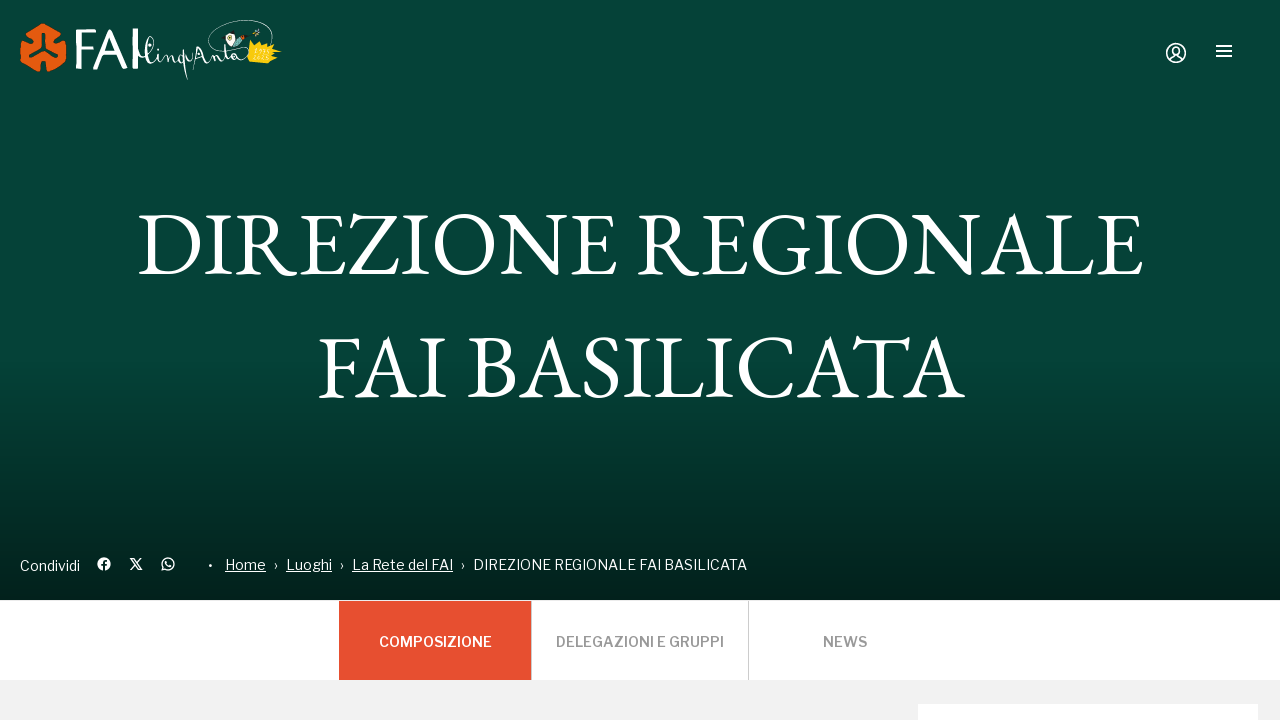

--- FILE ---
content_type: text/html; charset=utf-8
request_url: https://fondoambiente.it/luoghi/rete-fai/direzione-regionale-fai-basilicata
body_size: 95931
content:
<!DOCTYPE html><html lang="it"><head><meta charSet="UTF-8"/><meta content="initial-scale=1.0, width=device-width" name="viewport"/><meta content="telephone=yes" name="format-detection"/><meta name="facebook-domain-verification" content="4djk6hdeese8jpbakbj299jyt2cuwm"/><link href="/static/favicon/apple-touch-icon.png" rel="apple-touch-icon" sizes="180x180"/><link href="/static/favicon/favicon-32x32.png" rel="icon" sizes="32x32" type="image/png"/><link href="/static/favicon/favicon-16x16.png" rel="icon" sizes="16x16" type="image/png"/><link href="/static/favicon/manifest.json" rel="manifest"/><link color="#e74f30" href="/static/favicon/safari-pinned-tab.svg" rel="mask-icon"/><meta content="#ffffff" name="theme-color"/><link href="https://platform.fondoambiente.it" rel="preconnect"/><script>
              var checkBroserCookie=function(){function o(){return document.cookie.replace(/(?:(?:^|.*;s*)fai_browser_checks*=s*([^;]*).*$)|^.*$/,"$1")}return function(e){o()||e||(alert("Il tuo browser non è aggiornato!  Aggiorna il browser per una maggiore sicurezza, velocità e una migliore esperienza su questo sito"),function(){if(document.cookie&&(document.cookie,1)){var e=new Date((new Date).setFullYear((new Date).getFullYear()+1));o()||(document.cookie="fai_browser_check=true; expires="+e.toGMTString())}}())}}();
            </script><script>
              window.varify = window.varify || {};
              window.varify.iid = 1599;
              </script><script src="https://app.varify.io/varify.js"></script><script>
              (function() {
                !function(e, i, s) {"undefined"!=typeof module&&module.exports?module.exports=s(): "function"==typeof define&&define.amd?define("bowser",s): e.bowser=s()}(this,0,function(){var B=!0;function t(s){function e(e){var i=s.match(e);return i &&1<i.length&&i[1]||""}function i(e){var i=s.match(e);return i&&1<i.length&&i[2]||""}var o,r=e(/(ipod|iphone|ipad)/i).toLowerCase(),n=!/like android/i.test(s)&&/android/i.test(s),t=/nexus\s*[0-6]\s*/i.test(s),a=!t&&/nexus\s*[0-9]+/i.test(s),d=/CrOS/.test(s),m=/silk/i.test(s),v=/sailfish/i.test(s),l=/tizen/i.test(s),c=/(web|hpw)(o|0)s/i.test(s),p=/windows phone/i.test(s),u=(/SamsungBrowser/i.test(s),!p&&/windows/i.test(s)),f=!r&&!m&&/macintosh/i.test(s),w=!n&&!v&&!l&&!c&&/linux/i.test(s),h=i(/edg([ea]|ios)\/(\d+(\.\d+)?)/i),b=e(/version\/(\d+(\.\d+)?)/i),g=/tablet/i.test(s)&&!/tablet pc/i.test(s),k=!g&&/[^-]mobi/i.test(s),x=/xbox/i.test(s);/opera/i.test(s)?o={name:"Opera",opera:B,version:b||e(/(?:opera|opr|opios)[\s\/](\d+(\.\d+)?)/i)}:/opr\/|opios/i.test(s)?o={name:"Opera",opera:B,version:e(/(?:opr|opios)[\s\/](\d+(\.\d+)?)/i)||b}:/SamsungBrowser/i.test(s)?o={name:"Samsung Internet for Android",samsungBrowser:B,version:b||e(/(?:SamsungBrowser)[\s\/](\d+(\.\d+)?)/i)}:/Whale/i.test(s)?o={name:"NAVER Whale browser",whale:B,version:e(/(?:whale)[\s\/](\d+(?:\.\d+)+)/i)}:/MZBrowser/i.test(s)?o={name:"MZ Browser",mzbrowser:B,version:e(/(?:MZBrowser)[\s\/](\d+(?:\.\d+)+)/i)}:/coast/i.test(s)?o={name:"Opera Coast",coast:B,version:b||e(/(?:coast)[\s\/](\d+(\.\d+)?)/i)}:/focus/i.test(s)?o={name:"Focus",focus:B,version:e(/(?:focus)[\s\/](\d+(?:\.\d+)+)/i)}:/yabrowser/i.test(s)?o={name:"Yandex Browser",yandexbrowser:B,version:b||e(/(?:yabrowser)[\s\/](\d+(\.\d+)?)/i)}:/ucbrowser/i.test(s)?o={name:"UC Browser",ucbrowser:B,version:e(/(?:ucbrowser)[\s\/](\d+(?:\.\d+)+)/i)}:/mxios/i.test(s)?o={name:"Maxthon",maxthon:B,version:e(/(?:mxios)[\s\/](\d+(?:\.\d+)+)/i)}:/epiphany/i.test(s)?o={name:"Epiphany",epiphany:B,version:e(/(?:epiphany)[\s\/](\d+(?:\.\d+)+)/i)}:/puffin/i.test(s)?o={name:"Puffin",puffin:B,version:e(/(?:puffin)[\s\/](\d+(?:\.\d+)?)/i)}:/sleipnir/i.test(s)?o={name:"Sleipnir",sleipnir:B,version:e(/(?:sleipnir)[\s\/](\d+(?:\.\d+)+)/i)}:/k-meleon/i.test(s)?o={name:"K-Meleon",kMeleon:B,version:e(/(?:k-meleon)[\s\/](\d+(?:\.\d+)+)/i)}:p?(o={name:"Windows Phone",osname:"Windows Phone",windowsphone:B},h?(o.msedge=B,o.version=h):(o.msie=B,o.version=e(/iemobile\/(\d+(\.\d+)?)/i))):/msie|trident/i.test(s)?o={name:"Internet Explorer",msie:B,version:e(/(?:msie |rv:)(\d+(\.\d+)?)/i)}:d?o={name:"Chrome",osname:"Chrome OS",chromeos:B,chromeBook:B,chrome:B,version:e(/(?:chrome|crios|crmo)\/(\d+(\.\d+)?)/i)}:/edg([ea]|ios)/i.test(s)?o={name:"Microsoft Edge",msedge:B,version:h}:/vivaldi/i.test(s)?o={name:"Vivaldi",vivaldi:B,version:e(/vivaldi\/(\d+(\.\d+)?)/i)||b}:v?o={name:"Sailfish",osname:"Sailfish OS",sailfish:B,version:e(/sailfish\s?browser\/(\d+(\.\d+)?)/i)}:/seamonkey\//i.test(s)?o={name:"SeaMonkey",seamonkey:B,version:e(/seamonkey\/(\d+(\.\d+)?)/i)}:/firefox|iceweasel|fxios/i.test(s)?(o={name:"Firefox",firefox:B,version:e(/(?:firefox|iceweasel|fxios)[\/](\d+(\.\d+)?)/i)},/\((mobile|tablet);[^\)]*rv:[\d\.]+\)/i.test(s)&&(o.firefoxos=B,o.osname="Firefox OS")):m?o={name:"Amazon Silk",silk:B,version:e(/silk\/(\d+(\.\d+)?)/i)}:/phantom/i.test(s)?o={name:"PhantomJS",phantom:B,version:e(/phantomjs\/(\d+(\.\d+)?)/i)}:/slimerjs/i.test(s)?o={name:"SlimerJS",slimer:B,version:e(/slimerjs\/(\d+(\.\d+)?)/i)}:/blackberry|\bbb\d+/i.test(s)||/rim\stablet/i.test(s)?o={name:"BlackBerry",osname:"BlackBerry OS",blackberry:B,version:b||e(/blackberry[\d]+\/(\d+(\.\d+)?)/i)}:c?(o={name:"WebOS",osname:"WebOS",webos:B,version:b||e(/w(?:eb)?osbrowser\/(\d+(\.\d+)?)/i)},/touchpad\//i.test(s)&&(o.touchpad=B)):/bada/i.test(s)?o={name:"Bada",osname:"Bada",bada:B,version:e(/dolfin\/(\d+(\.\d+)?)/i)}:l?o={name:"Tizen",osname:"Tizen",tizen:B,version:e(/(?:tizen\s?)?browser\/(\d+(\.\d+)?)/i)||b}:/qupzilla/i.test(s)?o={name:"QupZilla",qupzilla:B,version:e(/(?:qupzilla)[\s\/](\d+(?:\.\d+)+)/i)||b}:/chromium/i.test(s)?o={name:"Chromium",chromium:B,version:e(/(?:chromium)[\s\/](\d+(?:\.\d+)?)/i)||b}:/chrome|crios|crmo/i.test(s)?o={name:"Chrome",chrome:B,version:e(/(?:chrome|crios|crmo)\/(\d+(\.\d+)?)/i)}:n?o={name:"Android",version:b}:/safari|applewebkit/i.test(s)?(o={name:"Safari",safari:B},b&&(o.version=b)):r?(o={name:"iphone"==r?"iPhone":"ipad"==r?"iPad":"iPod"},b&&(o.version=b)):o=/googlebot/i.test(s)?{name:"Googlebot",googlebot:B,version:e(/googlebot\/(\d+(\.\d+))/i)||b}:{name:e(/^(.*)\/(.*) /),version:i(/^(.*)\/(.*) /)},!o.msedge&&/(apple)?webkit/i.test(s)?(/(apple)?webkit\/537\.36/i.test(s)?(o.name=o.name||"Blink",o.blink=B):(o.name=o.name||"Webkit",o.webkit=B),!o.version&&b&&(o.version=b)):!o.opera&&/gecko\//i.test(s)&&(o.name=o.name||"Gecko",o.gecko=B,o.version=o.version||e(/gecko\/(\d+(\.\d+)?)/i)),o.windowsphone||!n&&!o.silk?!o.windowsphone&&r?(o[r]=B,o.ios=B,o.osname="iOS"):f?(o.mac=B,o.osname="macOS"):x?(o.xbox=B,o.osname="Xbox"):u?(o.windows=B,o.osname="Windows"):w&&(o.linux=B,o.osname="Linux"):(o.android=B,o.osname="Android");var y="";o.windows?y=function(){switch(e(/Windows ((NT|XP)(\d\d?.\d)?)/i)){case"NT":return"NT";case"XP":return"XP";case"NT 5.0":return"2000";case"NT 5.1":return"XP";case"NT 5.2":return"2003";case"NT 6.0":return"Vista";case"NT 6.1":return"7";case"NT 6.2":return"8";case"NT 6.3":return"8.1";case"NT 10.0":return"10";default:return}}():o.windowsphone?y=e(/windows phone (?:os)?\s?(\d+(\.\d+)*)/i):o.mac?y=(y=e(/Mac OS X (\d+([_\.\s]\d+)*)/i)).replace(/[_\s]/g,"."):r?y=(y=e(/os (\d+([_\s]\d+)*) like mac os x/i)).replace(/[_\s]/g,"."):n?y=e(/android[\/-](\d+(\.\d+)*)/i):o.webos?y=e(/(?:web|hpw)os\/(\d+(\.\d+)*)/i):o.blackberry?y=e(/rim\stablet\sos\s(\d+(\.\d+)*)/i):o.bada?y=e(/bada\/(\d+(\.\d+)*)/i):o.tizen&&(y=e(/tizen[\/\s](\d+(\.\d+)*)/i)),y&&(o.osversion=y);var S=!o.windows&&y.split(".")[0];return g||a||"ipad"==r||n&&(3==S||4<=S&&!k)||o.silk?o.tablet=B:(k||"iphone"==r||"ipod"==r||n||t||o.blackberry||o.webos||o.bada)&&(o.mobile=B),o.msedge||o.msie&&10<=o.version||o.yandexbrowser&&15<=o.version||o.vivaldi&&1<=o.version||o.chrome&&20<=o.version||o.samsungBrowser&&4<=o.version||o.whale&&1===O([o.version,"1.0"])||o.mzbrowser&&1===O([o.version,"6.0"])||o.focus&&1===O([o.version,"1.0"])||o.firefox&&20<=o.version||o.safari&&6<=o.version||o.opera&&10<=o.version||o.ios&&o.osversion&&6<=o.osversion.split(".")[0]||o.blackberry&&10.1<=o.version||o.chromium&&20<=o.version?o.a=B:o.msie&&o.version<10||o.chrome&&o.version<20||o.firefox&&o.version<20||o.safari&&o.version<6||o.opera&&o.version<10||o.ios&&o.osversion&&o.osversion.split(".")[0]<6||o.chromium&&o.version<20?o.c=B:o.x=B,o}var a=t("undefined"!=typeof navigator&&navigator.userAgent||"");function o(e){return e.split(".").length}function r(e,i){var s,o=[];if(Array.prototype.map)return Array.prototype.map.call(e,i);for(s=0;s<e.length;s++)o.push(i(e[s]));return o}function O(e){for(var s=Math.max(o(e[0]),o(e[1])),i=r(e,function(e){var i=s-o(e);return r((e+=new Array(1+i).join(".0")).split("."),function(e){return new Array(20-e.length).join("0")+e}).reverse()});0<=--s;){if(i[0][s] > i[1][s])return 1;if(i[0][s]!==i[1][s])return-1;if(0===s)return 0}}function n(e,i,s){var o=a;"string"==typeof i&&(s=i,i=void 0),void 0===i&&(i=!1),s&&(o=t(s));var r=""+o.version;for(var n in e)if(e.hasOwnProperty(n)&&o[n]){if("string"!=typeof e[n])throw new Error("Browser version in the minVersion map should be a string: "+n+": "+String(e));return O([r,e[n]])<0}return i}return a.test=function(e){for(var i=0;i<e.length;++i){var s=e[i];if("string"==typeof s&&s in a)return!0}return!1},a.isUnsupportedBrowser=n,a.compareVersions=O,a.check=function(e,i,s){return!n(e,i,s)},a._detect=t,a.detect=t,a});
              })()
              </script><script>if(  !bowser.iphone && !bowser.android ){
                var checkBrowser =  bowser.check({chrome: "56",msie: "11",firefox: "52",safari: "9", msedge: "16"},true,window.navigator.userAgent);
                checkBroserCookie(checkBrowser);
              }
              </script><script>if (typeof Object.assign != 'function') {
                Object.assign = function(target) {
                  'use strict';
                  if (target == null) {
                    throw new TypeError('Cannot convert undefined or null to object');
                  }

                  target = Object(target);
                  for (var index = 1; index < arguments.length; index++) {
                    var source = arguments[index];
                    if (source != null) {
                      for (var key in source) {
                        if (Object.prototype.hasOwnProperty.call(source, key)) {
                          target[key] = source[key];
                        }
                      }
                    }
                  }
                  return target;
                };
              }</script><meta name="viewport" content="width=device-width,minimum-scale=1,initial-scale=1"/><meta charSet="utf-8"/><script>window.userEmail = ""</script><title>DIREZIONE REGIONALE FAI BASILICATA | Rete Territoriale FAI</title><meta property="og:title" content="DIREZIONE REGIONALE FAI BASILICATA | Rete Territoriale FAI"/><meta name="twitter:card" content="summary"/><meta name="twitter:title" content="DIREZIONE REGIONALE FAI BASILICATA | Rete Territoriale FAI"/><meta property="og:image" content="https://fai-website.imgix.net/uploads/2017/09/10134325/default-sharing-fai-2017.png?w=1200&amp;h=630&amp;fit=crop"/><meta name="twitter:image" content="https://fai-website.imgix.net/uploads/2017/09/10134325/default-sharing-fai-2017.png?w=1200&amp;h=630&amp;fit=crop"/><meta name="description" content="Incontra i volontari del FAI: scopri il presidio FAI più vicino a te!"/><meta property="og:description" content="Incontra i volontari del FAI: scopri il presidio FAI più vicino a te!"/><meta name="twitter:description" content="Incontra i volontari del FAI: scopri il presidio FAI più vicino a te!"/><script>
            (function(w,d,s,l,i){w[l]=w[l]||[];w[l].push({'gtm.start':
            new Date().getTime(),event:'gtm.js'});var f=d.getElementsByTagName(s)[0],
            j=d.createElement(s);j.async=true;j.src=
            'https://sgtm.fondoambiente.it/aqpuxcsmpl.js?'+i;f.parentNode.insertBefore(j,f);
            })(window,document,'script','dataLayer','c26ve=BRRQNDc1WCRURVU4Ll4DTV5eXFUHFkgWAx4JHAIVFxkJHhkWTREB');
          </script><meta name="next-head-count" content="13"/><link rel="preload" href="/_next/static/css/434cb91b.c64c177b.chunk.css" as="style"/><link rel="stylesheet" href="/_next/static/css/434cb91b.c64c177b.chunk.css"/><link rel="preload" href="/_next/static/css/styles.6e10cf15.chunk.css" as="style"/><link rel="stylesheet" href="/_next/static/css/styles.6e10cf15.chunk.css"/><link rel="preload" href="/_next/static/WS_1DenYOCmwnQmDcPEue/pages/delegazione.js" as="script"/><link rel="preload" href="/_next/static/WS_1DenYOCmwnQmDcPEue/pages/_app.js" as="script"/><link rel="preload" href="/_next/static/runtime/webpack-d299d337a78ba42fd238.js" as="script"/><link rel="preload" href="/_next/static/chunks/framework.5234124d927deab3fa3d.js" as="script"/><link rel="preload" href="/_next/static/chunks/2edb282b.ca61f7d3cc46e4f8a059.js" as="script"/><link rel="preload" href="/_next/static/chunks/434cb91b.1e19698fb2ce3d993458.js" as="script"/><link rel="preload" href="/_next/static/chunks/commons.9cb98b997f27db4acd38.js" as="script"/><link rel="preload" href="/_next/static/chunks/2220d0afde6172a23c6c25215dda89ad99eefe1f.9bf74be1e04235291e5a.js" as="script"/><link rel="preload" href="/_next/static/chunks/9589b3b909c5aacb2c479c13a67c0bc9b2b0046d.4304fcfc56b008438180.js" as="script"/><link rel="preload" href="/_next/static/chunks/c51cc2948a3a6cb3c3c2673c9c88a66ed160ae00.941b5b98e084771950da.js" as="script"/><link rel="preload" href="/_next/static/chunks/2ec450f5cf766e134e125f1521152b9f5d07e53b.945979533244121f73bb.js" as="script"/><link rel="preload" href="/_next/static/chunks/bdd6c803a09708b3b28acb4d87dd6c5c8d8b3b18.a1e57375b87ac84b573b.js" as="script"/><link rel="preload" href="/_next/static/chunks/9777e8ef461e356e9d71197bb099e1b2a3915fee.ff8c2766faaf18e1876b.js" as="script"/><link rel="preload" href="/_next/static/chunks/styles.e898fb2b9a9326623e84.js" as="script"/><link rel="preload" href="/_next/static/runtime/main-e7ce44eb6d802974750c.js" as="script"/><link rel="preload" href="/_next/static/chunks/d9f1b5858a3b8652c6b156801c888e9ea685666d.13117dfab18ef5aaeaf3.js" as="script"/><link rel="preload" href="/_next/static/chunks/3cf6e63459b74a182010327d36ed73fe57d36d67.63fee14cf838a9f7242a.js" as="script"/><link rel="preload" href="/_next/static/chunks/a0a601692c55e86686d220a6713d2a11b742767b.3de8930bf9ab79cebb30.js" as="script"/><style data-styled="bhCmCC bCkLnF eYStwk rcYVv IDWdG" data-styled-version="4.4.1">
/* sc-component-id: Padder__PadderBackground-sc-1mwnccw-0 */
.rcYVv{background-color:transparent;}
/* sc-component-id: Header__HeaderSection-sc-76ay8e-0 */
.bhCmCC{padding-right:0.5rem;} @media screen and (min-width:820px){.bhCmCC{padding-right:1.5rem;}}
/* sc-component-id: UserCard__LoginCTA-sc-1tdg61u-0 */
.bCkLnF{font-weight:bold;cursor:pointer;display:-webkit-box;display:-webkit-flex;display:-ms-flexbox;display:flex;-webkit-align-items:center;-webkit-box-align:center;-ms-flex-align:center;align-items:center;} .bCkLnF:hover{-webkit-text-decoration:underline;text-decoration:underline;} .bCkLnF span{display:none;} @media screen and (min-width:800px){.bCkLnF span{display:block;margin-left:.5rem;}}
/* sc-component-id: Notifications__Container-najzaj-0 */
.IDWdG{position:fixed;bottom:1rem;left:50%;max-width:42rem;width:90%;-webkit-transform:translateX(-50%);-ms-transform:translateX(-50%);transform:translateX(-50%);z-index:300;} .IDWdG .fade-enter{opacity:0.01;height:0 !important;} .IDWdG .fade-enter-active{opacity:1;height:2.5rem !important;-webkit-transition:all 600ms cubic-bezier(0.19,1,0.22,1);transition:all 600ms cubic-bezier(0.19,1,0.22,1);} .IDWdG .fade-exit{opacity:1;height:2.5rem !important;} .IDWdG .fade-exit-active{opacity:0.01;height:0 !important;-webkit-transition:all 400ms cubic-bezier(0.95,0.05,0.795,0.035);transition:all 400ms cubic-bezier(0.95,0.05,0.795,0.035);}</style></head><body><div id="__next"><div style="position:relative"><div style="position:absolute;top:0;left:0;right:0;z-index:101"><div><div class=""><div class="Header " style="position:relative;z-index:2"><div class="Header__wrapper"><a class="Header__logo" href="/" aria-label="Header Logo"><svg viewBox="0 0 291.58 60"><g class="st15"><path class="st4" fill="#fff" d="M73.26,49.45c-.03-.74-.3-1.57-.05-2.19,4.03-10.19,8.12-20.35,12.21-30.52.74-1.85,1.41-3.73,2.29-5.51.38-.77,1.24-1.86,1.85-1.83.69.03,1.5,1.03,1.98,1.78.67,1.06,1.09,2.29,1.59,3.45,4.74,11.06,9.46,22.12,14.2,33.18-4.31,1.75-4.69,1.62-6.41-2.28-1.64-3.72-3.2-7.48-4.64-10.84-4.3,0-8.37-.1-12.43.09-.73.03-1.71,1.13-2.04,1.94-1.67,4.2-3.17,8.48-4.72,12.72h-3.82ZM84.68,30.79h9.74c-1.83-4.51-3.53-8.71-5.43-13.4-1.56,4.84-2.9,9.02-4.31,13.4"></path><path class="st4" fill="#fff" d="M55.82,9.66c5.69-.16,11.39-.27,17.09-.49,2.26-.09,3.46.63,3.07,3.4h-14.32v13.88h11.36c.21,1.05.39,1.96.61,3.13h-12.28v19.42c-2.02-.23-3.78-.44-5.54-.64v-2.18c.19-.93.54-1.85.55-2.78.03-5.94.02-11.88-.05-17.81-.01-1.31-.33-2.62-.5-3.93v-11.99Z"></path><path class="st4" fill="#fff" d="M117.95,48.36c-.52.13-1.04.35-1.57.39-4.24.34-4.17.08-3.99-4.24.28-6.61.07-13.25.07-19.87,0-5.35.02-10.71.03-16.06h5.45v39.79Z"></path><path class="st12" d="M27.25,51.8l-.03-.08c-.12-.38-.3-.72-.49-1.09-.33-.61-.66-1.25-.67-2.07,0-1.66-.2-3.35-.39-4.98-.04-.37-.09-.74-.13-1.11-.06-.54-.32-1.18-1.22-1.18h-.06c-.16,0-.32,0-.48,0-.13,0-.64,0-.77,0h-.13c-1.02,0-1.03.02-1.34.85-.07.17-.14.37-.24.61-.57,1.34-.52,2.71-.47,4.02,0,.23.02.45.02.68.04,1.61-.34,3.02-1.16,4.29l-.04.06h-2.32l-.03-.03c-.07-.06-.15-.12-.22-.18-.16-.13-.3-.26-.47-.35-.34-.18-.7-.36-1.04-.53-.48-.24-.98-.48-1.45-.75-1.34-.77-2.63-1.66-3.89-2.51-1.94-1.32-3.96-2.68-6.15-3.68-2.47-1.13-2.59-1.28-3.72-2.77l-.26-.34v-1.76l.05-.04c.06-.05.14-.1.22-.14.09-.05.25-.15.26-.2.04-1.18.04-2.37,0-3.55-.01-.05-.18-.14-.26-.2-.08-.05-.16-.09-.22-.14l-.05-.04v-6.8h.11c.21-.03.36-.09.43-.19.11-.14.07-.37.03-.59-.02-.13-.04-.26-.03-.39.02-.36.02-.73.03-1.09.01-1.12.02-2.29.52-3.43.42-.98.66-1.51,1.28-1.51.26,0,.58.09,1.13.31l.68.27c1.73.69,3.52,1.4,5.17,2.3.49.27.93.4,1.34.4.45,0,.91-.16,1.45-.49.5-.31,1.09-1.18,1.19-1.74.03-.17.02-.3-.04-.38-.14-.18-.28-.38-.41-.58-.64-.91-1.3-1.86-2.42-2.01-1.03-.14-1.78-.7-2.49-1.24-.36-.27-.74-.56-1.14-.77-.69-.37-1.03-1.57-1.23-2.29-.25-.88.55-1.39,1.08-1.73l.13-.08c.99-.64,2.02-1.24,3.02-1.82,1.27-.74,2.58-1.5,3.8-2.34.94-.65,1.94-1.25,2.91-1.82,1.55-.93,3.16-1.88,4.55-3.1l.03-.03h3.42l.04.05c.09.12.16.25.24.38.15.26.3.52.5.61,2.58,1.12,5.02,2.57,7.39,3.97,1.9,1.12,3.85,2.28,5.87,3.27,1.4.68,2.1,1.34,2.2,2.06.1.72-.35,1.48-1.46,2.49-.24.22-.52.43-.84.66-.3.21-.6.43-.9.65-.74.54-1.51,1.1-2.33,1.54-.91.49-1.17,1.3-1.44,2.15-.1.3-.2.62-.33.91-.03.1.21.51.39.59.72.3,1.35.48,1.93.55.03,0,.07,0,.11,0,.9,0,3.3-.91,4.13-1.48l.17-.12c.44-.3.89-.61,1.37-.86.45-.23.95-.35,1.46-.35.8,0,1.53.3,2.01.83.46.51.67,1.19.6,1.97,0,.08-.03.17-.05.27-.05.24-.1.51.02.67.08.1.23.17.45.19h.11v10.13l-.5.38.5.62v3.44l-.08.03c-.05.02-.12.04-.18.07-.06.02-.13.05-.18.07.21,1.55-.73,2.51-1.8,3.43-.42.36-.83.75-1.24,1.12-.89.83-1.8,1.68-2.84,2.32-.53.33-1.07.68-1.59,1.02-2,1.3-4.08,2.64-6.49,3.35-.12.03-.25.07-.39.1-.7.17-1.5.37-1.81,1.18l-.03.08h-2.38ZM24.42,30.97c.56,0,1.02.17,1.41.51.65.58,1.39,1.06,2.1,1.53.88.58,1.79,1.17,2.56,1.96,1.26,1.28,2.99,1.97,4.66,2.64l.21.08c.1.04.21.06.34.06.78,0,1.8-.76,2.02-1.51.3-1.01-.11-1.77-1.16-2.14-.12-.04-.25-.07-.38-.1-.21-.05-.42-.1-.62-.2l-.87-.45c-2.7-1.38-5.5-2.8-8.22-4.27-.43-.23-.84-.88-.88-1.37-.03-.39-.05-.78-.07-1.16-.06-1.17-.12-2.38-.45-3.57-.25-.91-.19-1.91-.13-2.87.03-.42.05-.86.05-1.28s0-.87,0-1.31c0-1.02,0-2.07,0-3.11.01-.72-.35-1.12-1.18-1.3-.06-.01-.12-.02-.2-.02-.07,0-.14,0-.21,0-.07,0-.15,0-.22,0-.06,0-.13,0-.19-.01-.16-.02-.29-.03-.4-.03-.25,0-.41.05-.52.16-.15.15-.21.44-.2.9.04,1.58.03,3.18.02,4.74-.01,1.98-.03,4.02.06,6.03.09,1.96-.59,3.2-2.34,4.26-.29.18-.59.36-.88.54-1.29.8-2.62,1.62-4.07,2.24-1.12.48-2.18,1.15-3.21,1.79-.48.3-.97.61-1.46.89-.11.07-.25.11-.38.16-.13.05-.35.13-.38.19-.11.7-.12,1.33-.02,1.88.06.32.21.39.41.39.1,0,.2-.02.32-.03.12-.02.24-.03.36-.03.07,0,.13,0,.18.02.21.05.42.07.62.07.72,0,1.46-.28,2.25-.85.86-.62,1.81-1.12,2.73-1.6,1.03-.54,2.1-1.1,3.05-1.84,1.13-.89,2.65-1.39,3.98-1.77.4-.12.84-.22,1.29-.22"></path><path class="st2" d="M24.57,3.57c.26.35.44.88.79,1.03,4.63,2.01,8.72,5.02,13.25,7.23,2.66,1.3,2.79,2.47.71,4.36-.26.24-.54.45-.83.65-1.07.74-2.09,1.58-3.23,2.19-1.3.69-1.33,2.02-1.81,3.12-.07.16.22.65.45.75.62.26,1.29.48,1.96.56.04,0,.08,0,.13,0,.95,0,3.37-.93,4.2-1.5.5-.34.99-.69,1.53-.97.45-.23.93-.34,1.4-.34,1.38,0,2.64.93,2.49,2.67-.04.42-.4,1.16.53,1.26v9.95c-.19.14-.37.28-.55.42.18.23.37.46.55.69v3.32c-.16.06-.45.15-.45.19.25,1.56-.71,2.5-1.75,3.39-1.35,1.16-2.57,2.51-4.06,3.44-2.59,1.6-5.03,3.47-8.05,4.35-.74.22-1.88.32-2.28,1.35h-2.21c-.33-1.06-1.15-1.86-1.15-3.12,0-2.04-.29-4.07-.52-6.1-.08-.75-.49-1.28-1.34-1.28-.02,0-.04,0-.06,0-.16,0-.32,0-.48,0-.26,0-.52,0-.77,0h-.12c-1.32,0-1.1.1-1.7,1.53-.67,1.6-.49,3.17-.46,4.75.04,1.56-.31,2.94-1.14,4.22h-2.21c-.24-.18-.45-.41-.71-.55-.82-.44-1.68-.81-2.48-1.28-3.4-1.98-6.43-4.55-10.05-6.2-2.6-1.19-2.56-1.28-3.9-3.04v-1.66c.18-.14.52-.28.53-.43.04-1.19.04-2.37,0-3.56,0-.15-.35-.29-.53-.43v-6.64c.93-.1.51-.82.54-1.27.08-1.5-.11-3,.54-4.48.44-1.01.64-1.44,1.17-1.44.26,0,.6.1,1.08.3,1.97.79,3.98,1.55,5.83,2.57.52.28.97.42,1.4.42.51,0,.99-.18,1.51-.51.68-.43,1.53-1.83,1.18-2.3-.8-1.05-1.5-2.44-2.91-2.63-1.52-.21-2.4-1.36-3.59-2-.62-.33-.94-1.41-1.17-2.21-.25-.86.63-1.33,1.16-1.68,2.23-1.45,4.63-2.65,6.82-4.16,2.45-1.7,5.2-2.96,7.47-4.93h3.32ZM9.64,37.35c.22,0,.46-.07.67-.07.06,0,.11,0,.16.02.22.05.44.07.65.07.86,0,1.65-.38,2.32-.87,1.83-1.32,3.98-2.03,5.78-3.44,1.1-.86,2.56-1.36,3.94-1.75.38-.11.82-.22,1.26-.22.46,0,.92.12,1.33.48,1.45,1.29,3.26,2.06,4.65,3.48,1.33,1.35,3.16,2.05,4.92,2.75.12.05.25.07.38.07.82,0,1.9-.79,2.14-1.6.32-1.08-.11-1.9-1.24-2.28-.32-.11-.68-.15-.98-.3-3.04-1.55-6.09-3.09-9.09-4.71-.4-.22-.78-.82-.82-1.28-.12-1.59-.08-3.16-.52-4.76-.35-1.29-.07-2.74-.07-4.12,0-1.47-.02-2.95,0-4.42.01-.89-.52-1.26-1.27-1.42-.08-.02-.15-.02-.23-.02-.14,0-.28.02-.42.02-.06,0-.12,0-.17-.01-.16-.02-.3-.03-.42-.03-.6,0-.86.29-.84,1.19.09,3.59-.08,7.18.08,10.77.09,1.99-.65,3.16-2.29,4.16-1.62.98-3.17,2.01-4.93,2.77-1.64.71-3.13,1.78-4.69,2.69-.28.16-.79.25-.82.43-.1.63-.13,1.3-.02,1.92.07.4.28.49.53.49M24.69,3.33h-3.53l-.07.06c-1.39,1.21-2.99,2.16-4.53,3.08-.97.58-1.97,1.17-2.91,1.83-1.22.84-2.53,1.6-3.79,2.34-1,.58-2.03,1.18-3.02,1.82-.04.03-.08.05-.13.08-.56.36-1.41.9-1.13,1.87.28.99.62,1.99,1.29,2.36.39.21.75.48,1.12.76.73.55,1.49,1.12,2.55,1.27,1.06.14,1.71,1.06,2.33,1.96.14.19.28.39.42.58.04.05.04.15.02.28-.1.53-.67,1.37-1.13,1.66-.52.33-.95.47-1.38.47-.39,0-.81-.13-1.28-.39-1.65-.91-3.45-1.62-5.18-2.31-.23-.09-.45-.18-.68-.27-.47-.19-.85-.32-1.17-.32-.7,0-.96.6-1.39,1.59-.51,1.17-.52,2.34-.53,3.48,0,.35,0,.72-.03,1.08,0,.13.02.27.04.41.03.2.06.4-.01.5-.06.08-.22.11-.34.13l-.22.02v6.97l.09.07c.07.05.15.1.23.15.06.04.17.1.21.14.04,1.15.04,2.31,0,3.46-.04.04-.14.1-.21.14-.08.05-.16.1-.23.15l-.09.07v1.86l.05.07.23.3c1.16,1.53,1.33,1.7,3.76,2.81,2.18,1,4.19,2.36,6.13,3.67,1.26.85,2.56,1.73,3.9,2.51.48.28.97.52,1.46.76.34.17.7.34,1.04.52.15.08.3.21.45.34.08.06.15.13.23.19l.07.05h2.43l.07-.11c.83-1.3,1.22-2.72,1.18-4.36,0-.23-.01-.45-.02-.68-.05-1.36-.09-2.65.46-3.97.1-.24.18-.44.24-.61.15-.38.23-.58.35-.67.13-.09.39-.1.89-.1h.12c.13,0,.26,0,.38,0,.13,0,.26,0,.39,0,.16,0,.32,0,.49,0,.02,0,.04,0,.05,0,.65,0,1.02.36,1.1,1.07.04.37.08.74.13,1.11.19,1.63.39,3.32.39,4.97,0,.85.35,1.5.68,2.13.19.36.37.7.49,1.07l.05.17h2.56l.06-.16c.29-.75,1.05-.94,1.72-1.1.14-.03.27-.07.4-.1,2.43-.71,4.51-2.06,6.52-3.36.52-.34,1.06-.69,1.59-1.02,1.05-.65,1.97-1.51,2.86-2.34.4-.37.81-.76,1.23-1.12,1.07-.92,2.02-1.89,1.85-3.44.03-.01.06-.02.09-.03.07-.02.14-.05.19-.07l.15-.06v-3.57l-.05-.07-.4-.49.35-.27.1-.07v-10.29l-.22-.02c-.13-.01-.29-.05-.36-.14-.09-.12-.04-.36,0-.57.02-.1.04-.19.05-.28.07-.82-.15-1.53-.63-2.07-.5-.55-1.27-.87-2.09-.87-.52,0-1.05.13-1.51.36-.49.25-.94.56-1.38.86l-.17.12c-.82.56-3.18,1.46-4.06,1.46-.03,0-.07,0-.1,0-.57-.07-1.19-.24-1.9-.54-.11-.04-.3-.34-.31-.45.13-.29.23-.6.32-.9.26-.83.51-1.61,1.38-2.08.83-.44,1.6-1.01,2.35-1.55.29-.22.6-.44.9-.65.33-.23.61-.45.85-.67,1.14-1.04,1.61-1.84,1.5-2.6-.11-.78-.81-1.44-2.27-2.15-2.01-.98-3.97-2.14-5.86-3.26-2.37-1.4-4.81-2.85-7.4-3.97-.16-.07-.31-.32-.44-.56-.08-.13-.16-.27-.25-.39l-.07-.1ZM9.36,35.02c.06-.04.21-.1.31-.13.14-.05.28-.1.4-.17.49-.29.99-.6,1.47-.9,1.02-.64,2.09-1.3,3.19-1.78,1.45-.63,2.79-1.45,4.09-2.25.29-.18.58-.36.88-.54,1.78-1.08,2.49-2.39,2.4-4.38-.09-2-.08-4.04-.06-6.02.01-1.56.02-3.16-.02-4.74-.01-.42.04-.69.17-.82.05-.05.15-.12.43-.12.11,0,.23.01.39.03.06,0,.13.01.21.01s.15,0,.23,0c.07,0,.13,0,.2,0,.07,0,.13,0,.18.02.77.16,1.09.52,1.08,1.18-.02,1.04-.01,2.09,0,3.11,0,.44,0,.87,0,1.31s-.03.85-.05,1.27c-.06.98-.12,1.99.13,2.91.32,1.18.38,2.33.44,3.55.02.38.04.78.07,1.17.04.54.47,1.22.94,1.47,2.72,1.47,5.52,2.89,8.23,4.27l.87.44c.21.11.43.16.64.21.13.03.25.06.37.1.99.34,1.37,1.03,1.08,1.98-.21.69-1.19,1.43-1.9,1.43-.11,0-.21-.02-.29-.05l-.21-.09c-1.66-.66-3.38-1.35-4.62-2.61-.78-.8-1.7-1.4-2.58-1.98-.71-.47-1.44-.95-2.08-1.52-.4-.36-.91-.54-1.49-.54-.47,0-.91.11-1.32.23-1.34.38-2.87.9-4.03,1.8-.94.73-2,1.29-3.03,1.83-.92.48-1.87.98-2.74,1.6-.77.55-1.48.82-2.18.82-.2,0-.4-.02-.6-.07-.07-.02-.14-.02-.21-.02-.12,0-.25.02-.37.04-.11.02-.21.03-.3.03-.14,0-.24-.02-.29-.29-.1-.52-.1-1.13.01-1.8"></path><path class="st11" fill="transparent" d="M133.38,21.15c-.08-1.08-.42-2.07-1.18-2.85-.76-.77-1.81-1.23-2.9-1.24-.26,0-.4.2-.4.4-.21.08-.35.34-.27.55-.56,2.15-.95,4.35-1.15,6.56-.25,1.6-.33,3.23-.21,4.85,0,.03,0,.07.01.1-.04.68-.04,1.36,0,2.05,0,.14.09.29.21.37.04.46.09.92.15,1.38.05.37.42.54.71.3.88-.74,1.65-1.61,2.28-2.57.09-.03.18-.1.25-.19,1.35-1.76,2.19-3.87,2.43-6.08.07-.6.09-1.2.1-1.81,0-.61.03-1.21-.02-1.82M130,26.94c-.08-.45-.11-.92-.12-1.38.03.46.07.92.12,1.38M130.68,24.92s0,0,0-.01c0,0,0,0,0,.01,0,0,0,0,0,0M128.63,32.1c.08-.05.15-.13.18-.23.02.01.04.03.05.04,0,0,.02,0,.02.01-.09.09-.17.19-.26.28,0-.03,0-.07,0-.1"></path><path class="st13" fill="transparent" d="M162.64,39.72c-.01-.66-.02-1.31-.04-1.97,0-.51-.01-1.06-.28-1.51.07-.14.06-.31-.09-.45-.43-.4-.98-.53-1.55-.54-.51,0-1.35-.05-1.42.62-.03.28,0,.58,0,.87,0,.36,0,.72.01,1.09,0,.67.01,1.34.02,2,0,.6.03,1.23.34,1.75.29.47.8.85,1.38.81.57-.04,1.07-.42,1.33-.92.29-.54.31-1.16.3-1.76M160.85,40.33s0,0,0,0"></path><path class="st10" fill="transparent" d="M181.87,35.61c-.08-.11-.21-.22-.36-.21-.11,0-.21.02-.31.04-.03-1.92-.71-3.84-1.91-5.34-.14-.18-.29-.35-.46-.5-.12-.21-.23-.41-.35-.62-.24-.43-.49-1.05-1.1-.9-.33.08-.38.47-.18.7.05.06.1.13.15.19,0,.03-.02.07-.02.11-.02.53-.2,1.04-.36,1.55-.17.54-.31,1.08-.4,1.64-.09.55-.14,1.11-.16,1.66-.06.26-.11.52-.14.79-.02.24-.01.48.01.72-.04.02-.09.05-.13.08-.44.31-.67.89-.46,1.4.12.29.38.5.69.56.05.01.1.02.15.02-.08.26-.16.52-.25.78.21-.34.53-.57.88-.75.02,0,.03,0,.05.01.17.08.37.07.51-.07.06-.06.1-.15.12-.24.03-.01.07-.03.1-.04.11-.04.22-.08.34-.12.26.01.53-.01.79-.06.38-.08.74-.23,1.11-.38.08.02.17.04.26.05.39.07.82.17,1.18-.06.32-.21.47-.68.24-1.01M177.62,31.4s0,.07,0,.1c0,0-.01-.01-.02-.02,0-.03.02-.06.02-.09M176.48,36.6c0-.07-.02-.12.01-.22,0-.01.01-.03.02-.04.04.11.09.22.14.33-.02,0-.03,0-.05,0-.05-.01-.08-.02-.12-.05.04.03,0-.06,0-.02"></path><path class="st9" fill="transparent" d="M216.06,36.4c-.23-.79-.62-1.61-1.36-2.05-.41-.25-.88-.34-1.36-.37-.22-.01-.44,0-.67,0-.26.01-.53.02-.68.28-.12.22-.11.54-.11.78,0,.26.03.52.08.77.03.17.07.34.12.51-.04.04-.07.08-.11.12-.14.16-.17.38-.03.55.1.12.28.2.44.15.01.03.02.06.03.08.18.43.38.95.72,1.3,0,.09.01.19.08.28.12.15.37.23.54.11,0,0,.01-.01.02-.02.3.07.61.06.92.03.22-.02.4-.16.42-.39.36-.18.74-.41.94-.77.24-.44.12-.92,0-1.37M212.77,35.31s0,0,0,0c0,0,0,0,0,0"></path></g><polygon class="st10" fill="#f8ca0c" points="228.33 30.73 228.63 32.89 227.84 34.86 226.73 36.61 229.03 41.56 247.68 43.38 249.64 41.25 257.1 37.62 250.57 35.87 254.37 33.24 251.63 32.01 261.51 32.01 251.63 28.76 253.91 24.08 246.81 27.02 246.77 23.32 241.22 25.34 239.32 21.26 233.86 25.34 229.78 19.72 228.33 30.73"></polygon><g class="st6"><path class="st4" fill="#fff" d="M249.46,26.83c.53-1.89,1.07-3.6,1.49-5.34,1.03-4.37.78-8.57-1.94-12.35-.39-.55-.99-.95-1.47-1.44-.36-.37-.63-.86-1.05-1.14-1.38-.92-2.76-1.88-4.24-2.62-3.62-1.81-7.54-2.61-11.53-3.11-3.33-.42-6.67-.38-9.99-.06-5.54.53-10.95,1.73-16.11,3.87-3.68,1.52-7.24,3.28-10.35,5.82-2.32,1.9-4.35,4.08-5.31,6.99-1.35,4.09-.02,7.91,3.38,10.6,2.58,2.05,5.56,2.69,8.73,2.82.7.03,1.4,0,2.09.05.73.06.88-.19.83-.91-.1-1.63-.11-3.27-.06-4.91.01-.4.43-1.12.59-1.11.64.07.53.69.58,1.18.18,1.82.39,3.64.61,5.61,1.59-.25,3.08-.4,4.52-.72,3.77-.84,7.51-1.78,11.28-2.62,1.1-.24,2.24-.32,3.37-.38,1.27-.06,2.14.68,2.8,1.68,1.36,2.06,1.14,5.07-.38,7.02-1.21,1.55-2.61,2.83-4.32,3.78-2.2,1.22-4.15.97-5.9-.81-.48-.49-.72-.71-1.29.03-1.73,2.24-3.76,1.01-4.73-.7-.16-.28-.26-.59-.46-1.07-.57.6-1.05,1.09-1.51,1.58-.88.95-1.93.94-2.78-.07-.44-.53-.84-1.09-1.33-1.72-.38.89-.64,1.73-1.07,2.48-.38.66-.87,1.31-1.46,1.78-.98.77-2.25.66-3.17-.32-.77-.81-1.35-1.81-1.96-2.75-.36-.56-.58-1.21-.96-1.75-.32-.45-.7-.64-1.18,0-.53.71-.66,1.37-.31,2.16.2.45.32.94.5,1.41.26.69-.12,1.14-.62,1.47-.12.08-.63-.18-.71-.39-.44-1.08-.79-2.19-1.19-3.29-.18-.49-.42-.95-.63-1.42-.08.02-.17.05-.25.07-.54,1.29-1,2.62-1.66,3.85-.51.94-1.18,1.83-1.94,2.57-1.36,1.33-3.46.99-4.48-.76-.77-1.33-1.33-2.79-1.92-4.22-.22-.53-.43-.68-.99-.48-1.75.63-3.51,1.22-5.28,1.8-.58.19-.59.65-.69,1.11-.38,1.67-.8,3.33-1.16,5.01-.36,1.64-.66,3.29-.99,4.94-.1-.02-.21-.03-.31-.05.1-.47.2-.95.29-1.42.95-5.22,1.95-10.43,2.82-15.67.25-1.52.11-3.1.24-4.65.04-.56.19-1.29.57-1.6.58-.48,1.39-.31,2.02.15,2.21,1.6,3.34,3.9,4.09,6.42.4,1.33.6,2.73,1.11,4.02.57,1.46,1.29,2.88,2.1,4.23.71,1.18,1.57,1.22,2.63.32,1.19-1,1.79-2.37,2.34-3.77.24-.62.45-1.26.69-1.88.47-1.25,1.22-1.4,2.18-.44q.71.71,1.28-.11c.62-.88,2.25-.75,3.09.33.52.67.88,1.47,1.37,2.18.47.69.93,1.4,1.52,1.98.71.72,1.26.66,1.9-.13,1.31-1.61,2.08-3.39,1.71-5.53-.13-.76-.23-1.54-.27-2.31-.03-.58-.33-.64-.81-.67-1.99-.15-4.02-.17-5.97-.54-4.58-.86-9.02-4.61-9.39-9.86-.13-1.91.38-3.75,1.31-5.44,1.91-3.48,4.91-5.85,8.2-7.88,4.57-2.82,9.55-4.71,14.75-5.99,3.59-.88,7.24-1.45,10.95-1.63,5.99-.29,11.83.37,17.46,2.51,3.88,1.48,7.29,3.62,9.47,7.29,1.56,2.63,2.03,5.49,1.68,8.51-.33,2.81-1.15,5.49-2.11,8.13-.03.07-.1.13-.26.32M205.87,31.38c.11,2.24.6,4.45,1.85,6.45.26.41.65.39,1,.09.93-.77,1.72-1.63,2.08-2.84.13-.45.41-.97.78-1.23,1.95-1.4,4.05-.69,4.86,1.57.45,1.25,1.13,2.35,2.16,3.21.89.74,1.92,1.06,3.04.73,2.26-.66,3.93-2.17,5.32-3.98.89-1.17,1.42-2.51,1.18-4.05-.33-2.04-1.18-3.71-3.64-3.83-.79-.04-1.61.1-2.39.28-2.54.58-5.07,1.24-7.61,1.81-2.82.63-5.65,1.18-8.63,1.8M175.63,38.08c.33-.07.63-.11.91-.2,1.45-.49,2.88-1.01,4.33-1.47.53-.17.61-.41.53-.91-.36-2.24-1.27-4.24-2.59-6.07-.37-.5-.83-.94-1.18-1.34-.67,3.37-1.32,6.61-2,9.99M215.73,37.65c.1-2.01-1.46-3.42-3.03-3.11-.24.05-.62.52-.57.68.29.97.62,1.95,1.06,2.86.26.55.83,1.13,1.47.78.54-.29.87-.97,1.08-1.22"></path><path class="st4" fill="#fff" d="M165.78,34.42c.18.5.41,1,.54,1.52.41,1.55,1.24,2.86,2.33,3.98.93.96,1.85.85,2.54-.3,1.01-1.7,1.35-3.56,1.01-5.53-.08-.45-.15-.9-.23-1.35.08-.03.15-.07.23-.1.13.17.36.33.37.51.07,1.15.21,2.31.11,3.45-.08.95-.38,1.91-.7,2.82-.41,1.17-1.24,1.97-2.52,2.16-1.25.18-2.19-.49-2.85-1.41-.99-1.39-1.41-3.01-1.43-4.72,0-.33.15-.66.23-.99.12-.01.24-.02.36-.03"></path><path class="st4" fill="#fff" d="M137.05,29.63c-.07-.88.5-1.12.99-1.05.32.04.75.55.82.9.11.6-.3,1.12-.93,1.15-.69.03-.91-.51-.88-.99"></path><path class="st4" fill="#fff" d="M129.56,26.72c-.85,0-1.55-.78-1.56-1.72,0-.74.75-1.51,1.47-1.51.92,0,1.86.79,1.88,1.57.02.78-.94,1.66-1.79,1.66"></path><path class="st4" fill="#fff" d="M178.68,35.03c-.7-.01-1.51-.7-1.49-1.27.03-.69.46-1.1,1.18-1.11.61,0,1.32.75,1.29,1.38-.03.59-.44,1.01-.98,1"></path><path class="st4" fill="#fff" d="M214.26,37.41c-1.09.07-1.22-.41-1.22-1,0-.48.24-.72.72-.71.52.02,1.05.62.93,1.17-.06.27-.39.49-.44.54"></path><path class="st4" fill="#fff" d="M237.41,35.31c.16-.11.32-.22.47-.33.83-.62,1.6-1.31,2.15-2.2.32-.52.57-1.07.62-1.69,0-.1,0-.2,0-.33-.07.03-.1.03-.12.05-.18.14-.38.21-.59.25-.37.07-.75-.24-.76-.62,0-.32.1-.59.24-.86.17-.34.45-.57.74-.79.11-.09.22-.09.35.01.52.42.67.99.71,1.61.05.62-.18,1.17-.44,1.71-.13.27-.34.51-.48.78-.22.41-.54.72-.88,1.02-.3.28-.6.56-.91.81-.27.21-.56.4-.85.59-.06.04-.15.03-.22.05,0-.02-.01-.04-.02-.06M239.68,30.3s0,.09,0,.14c0,.23.04.25.26.27.22.02.39-.08.56-.2.1-.07.15-.15.11-.26-.1-.32-.21-.64-.32-.96-.06-.16-.11-.17-.22-.04-.26.3-.36.66-.39,1.05"></path><path class="st4" fill="#fff" d="M235.49,29.23c-.11.07-.22.15-.33.21-.21.11-.42.22-.64.3-.11.04-.24.03-.36.01-.04,0-.09-.08-.1-.13,0-.04.05-.09.09-.12.03-.02.08-.03.12-.03.6,0,1.01-.35,1.39-.75.08-.08.13-.22.15-.35.02-.15.08-.26.2-.35.05-.03.13-.09.16-.07.06.04.13.12.13.19.01.14,0,.29-.03.43-.08.44-.16.88-.24,1.31-.04.19-.1.38-.14.57-.12.54-.23,1.07-.35,1.61-.02.09-.04.17-.06.26-.04.16.06.16.15.13.5-.19,1-.38,1.49-.57.17-.07.35-.14.52-.21.01.02.03.03.04.05-.09.09-.16.22-.27.27-.38.17-.76.3-1.15.45-.27.11-.53.24-.8.33-.34.12-.68.21-1.03.32-.1.03-.19.07-.29.1-.11.04-.24.09-.27-.05-.01-.06.1-.19.18-.23.24-.14.5-.24.74-.37.06-.03.1-.12.12-.2.14-.67.28-1.34.42-2,.07-.36.15-.72.23-1.08-.02-.01-.03-.02-.05-.03"></path><path class="st4" fill="#fff" d="M244.34,29.83c-.06.02-.12.05-.18.06-.4.09-.78.06-1.11-.2-.23-.18-.35-.43-.37-.71,0-.07.07-.17.13-.22.02-.02.15.04.18.1.09.13.15.27.23.4.19.31.66.47,1,.32.16-.07.31-.17.47-.26.05-.02.12-.07.15-.05.04.03.09.1.09.15-.03.24-.05.49-.11.73-.08.3-.19.59-.28.89-.04.15,0,.2.16.21.14,0,.29.01.43.03.04,0,.08.05.12.08-.04.04-.06.1-.11.12-.06.02-.13.01-.19.02-.14.01-.28.02-.41.04-.2.03-.22.21-.27.35-.19.53-.36,1.07-.55,1.6-.14.37-.31.73-.46,1.1-.07.18-.1.37-.16.55-.02.05-.07.09-.12.13-.02-.05-.05-.1-.05-.15.09-.44.18-.88.29-1.32.1-.4.22-.79.33-1.19.08-.29.16-.58.24-.87.04-.15,0-.19-.16-.19-.3-.01-.59-.03-.88-.06-.06,0-.11-.08-.17-.12.04-.06.08-.14.13-.16.07-.03.17-.02.25-.01.2,0,.4.02.61.03.01,0,.02,0,.04,0,.31.01.31.01.41-.28.12-.36.24-.72.36-1.08-.01-.01-.03-.02-.04-.03"></path><path class="st4" fill="#fff" d="M249.64,29.43c-.1.25-.31.26-.5.28-.35.04-.69.08-1.04.1-.21.02-.43,0-.65,0h-.18c-.07.43-.13.85-.19,1.28-.02.12.05.18.16.2.17.04.35.08.52.13.46.14.89.67.86,1.1-.02.19-.09.39-.19.55-.18.27-.37.54-.6.76-.42.39-.9.69-1.49.77-.27.03-.53.1-.8.14-.23.04-.46.07-.69.1-.21.03-.42.06-.64.08-.1,0-.19,0-.31-.03.07-.03.13-.09.21-.1.62-.13,1.24-.28,1.86-.38.41-.06.8-.19,1.18-.35.16-.06.28-.22.41-.34.22-.21.4-.44.51-.74.15-.42.02-.76-.3-1.05-.22-.2-.49-.28-.76-.35-.43-.11-.52-.23-.41-.67.08-.35.18-.7.27-1.06.01-.05.01-.11,0-.16-.06-.17.06-.31.24-.29.78.08,1.56.06,2.34,0,.07,0,.13.01.21.02"></path><path class="st4" fill="#fff" d="M245.59,37.45c.07-.39.13-.79.22-1.17.07-.3.26-.39.57-.41.33-.02.65-.11.98-.14.38-.04.77-.05,1.16-.06.06,0,.12.06.19.09-.05.05-.1.1-.16.13-.04.02-.09.02-.13.02-.27.02-.55.04-.83.07-.41.06-.81.13-1.21.19-.11.01-.15.04-.15.16-.01.34-.05.67-.08,1.01-.02.23.05.3.28.26.16-.03.32-.08.48-.06.64.06,1.06.3,1.19.94.05.25-.08.45-.2.65-.18.33-.53.45-.77.7-.06.06-.2.04-.29.08-.33.12-.68.11-1.02.14-.23.02-.47.05-.7.06-.06,0-.15-.06-.18-.11-.05-.11.04-.16.13-.17.22-.03.44-.03.65-.06.42-.06.85-.1,1.25-.22.45-.13.79-.64.54-1.14-.22-.45-.67-.64-1.17-.52-.17.04-.36.06-.53.05-.06,0-.14-.1-.16-.18-.03-.09,0-.19,0-.29-.01,0-.02,0-.04,0"></path><path class="st4" fill="#fff" d="M233.49,38.38c.06.02.1.05.14.05.35-.05.53.19.7.43.18.25.4.35.7.31.3-.04.59-.1.86-.26.04-.03.09-.03.16-.05-.01.2-.13.3-.25.37-.3.18-.63.27-.98.3-.39.03-.71-.06-.94-.38-.02-.02-.03-.05-.05-.07-.11-.1-.13-.31-.33-.3-.24.02-.46.1-.62.29-.04.05-.08.11-.14.13-.06.02-.14,0-.21-.02.01-.06,0-.15.04-.19.2-.25.42-.48.63-.72.23-.26.45-.51.68-.76.37-.4.71-.82.82-1.37.03-.14.03-.3,0-.45-.03-.18-.21-.17-.33-.18-.24-.02-.47.02-.66.19-.14-.09-.14-.2,0-.29.39-.25.82-.26,1.26-.17.12.02.26.26.24.45-.02.23-.02.45-.14.68-.18.36-.42.68-.65,1.01-.07.11-.19.19-.28.28-.21.21-.41.42-.62.63-.02.02-.02.05-.05.1"></path><path class="st4" fill="#fff" d="M237.2,37.89c.05-.6.17-1.14.52-1.59.13-.17.35-.28.53-.41.05-.03.15-.03.22-.01.62.13,1.11.46,1.35,1.05.1.24.13.55-.08.81-.05.06-.06.16-.08.24-.07.29-.24.51-.44.72-.15.16-.31.32-.49.46-.28.21-.62.26-.95.14-.26-.1-.38-.36-.44-.61-.07-.27-.1-.56-.14-.79M239.64,37.2s.02,0,.03-.01c-.05-.13-.07-.3-.16-.4-.27-.31-.58-.56-1.03-.61-.14-.01-.25-.01-.32.1-.1.16-.18.33-.23.5-.13.43-.19.88-.1,1.33.04.21.08.43.13.64.05.2.18.29.36.23.22-.07.46-.15.61-.31.36-.35.55-.82.69-1.3.01-.06.01-.11.02-.17"></path><path class="st4" fill="#fff" d="M241.86,38.43c.18.03.31.01.4.07.15.09.28.22.39.36.18.22.37.35.68.22.21-.09.45-.12.69-.19.07.08.02.23-.15.3-.21.08-.42.16-.64.22-.56.15-.79-.02-1.05-.42-.1-.16-.2-.18-.39-.15-.26.04-.4.24-.58.37-.06.04-.1.1-.16.12-.05.02-.16.02-.18,0-.03-.06-.05-.17-.02-.22.14-.19.3-.37.45-.55.38-.45.77-.9,1.12-1.37.22-.29.26-.65.27-1.01,0-.06-.07-.16-.12-.18-.22-.07-.43-.17-.67-.03-.11.07-.24.1-.37.14-.04.01-.09,0-.14-.01.01-.06,0-.14.03-.17.33-.34,1.1-.46,1.51-.24.18.1.26.27.22.55-.07.53-.31.99-.65,1.39-.22.25-.42.51-.66.81"></path></g><polygon class="st14" points="211.59 26.7 212.36 25.62 215.04 21.06 215.42 19.64 214.29 13.89 213.12 13.89 209.31 12.91 205.1 15.63 205.1 19.81 205.86 20.84 206.99 23.01 207.76 24.31 209.29 25.83 210.44 26.38 211.59 26.7"></polygon><g class="st7"><path class="st1" d="M212.91,26.78c.45-.34.74-.8.97-1.31.27-.6.52-1.2.78-1.8.26-.61.52-1.23.79-1.84.21-.5.42-1,.69-1.47.27-.45.61-.84,1.1-1.05.18-.08.22-.34.13-.49-.11-.19-.31-.21-.49-.13-.95.4-1.45,1.39-1.84,2.28-.53,1.23-1.05,2.45-1.58,3.68-.22.52-.44,1.16-.91,1.51-.15.12-.24.31-.13.49.09.15.34.25.49.13"></path><path class="st1" d="M217.41,19.34c.47-.44.94-.88,1.43-1.3.17-.14.37-.32.6-.33.08,0,.14.02.21.06.05.03.07.07.07.1,0,.18.13.33.31.35.16.02.37-.08.4-.26.07-.49-.12-.98-.58-1.21-.26-.14-.63.09-.53.41.37,1.2.99,2.3,1.81,3.26.11.14.34.13.47.03.15-.12.17-.3.09-.47-.26-.59-.52-1.18-.78-1.77-.21.12-.41.24-.62.36.12.27.24.54.36.81.12.27.23.58.38.84.01.02.01.03.02.05-.02-.05.03-.06-.02-.04-.04.02-.09.13-.12.17-.09.12-.18.25-.27.37-.18.25-.36.49-.54.74-.6.84-1.2,1.68-1.91,2.43-.7.73-1.52,1.33-2.48,1.68-.49.17-1,.3-1.51.34-.27.02-.54.03-.81.02-.09,0-.16-.04-.25-.04-.02,0-.03-.02-.03-.01,0,0,0,.09.01.05.01.02.01.04,0,.06-.01.03-.01.03,0,0,.09-.06.18-.23.24-.32.09-.12.18-.25.26-.38.15-.24.29-.49.41-.75.26-.55.44-1.12.55-1.71.04-.19-.05-.39-.25-.44-.18-.05-.41.06-.44.25-.1.56-.27,1.11-.52,1.62-.12.26-.27.51-.42.74-.15.23-.37.44-.49.69-.14.29-.03.6.23.78.22.15.5.17.76.18.6.02,1.21-.05,1.79-.19,1.15-.28,2.2-.88,3.07-1.68.85-.79,1.54-1.74,2.21-2.67.22-.3.43-.6.65-.91.11-.15.22-.31.33-.46.11-.16.24-.31.25-.51,0-.18-.07-.33-.14-.49-.08-.17-.15-.35-.23-.52l-.48-1.06c-.08-.18-.34-.22-.49-.13-.18.11-.21.31-.13.49.26.59.52,1.18.79,1.77.19-.15.38-.29.56-.44-.74-.86-1.29-1.86-1.63-2.94-.18.13-.35.27-.53.41.14.07.27.22.25.4.24.03.47.06.71.1-.02-.37-.24-.65-.57-.79-.36-.15-.75-.08-1.09.12-.34.2-.63.5-.93.76-.32.29-.64.58-.96.88-.34.32.17.83.51.51"></path><path class="st8" d="M222.05,20.03c-.07-.6-.51-1.14-.98-1.51-.19-.15-.39-.27-.61-.37-.13-.25-.27-.5-.41-.75-.11-.18-.41-.26-.57-.07,0,.01-.02.02-.03.03-.08-.02-.16,0-.25.05-.29.19-.45.45-.53.76-.35.15-.7.31-1.04.5-.64.36-1.16.83-1.55,1.42-.66.47-1.22,1.05-1.31,1.91-.01.13.07.25.19.31-.14.25-.29.5-.43.75-.19.33-.37.66-.54,1-.08.04-.17.08-.25.12-.44.23-.87.61-.99,1.11-.07.27-.05.59.19.78.17.13.37.13.57.1.07.07.17.12.26.12.18,0,.3-.12.34-.27.2-.06.39-.14.58-.22.28.06.55.04.82-.03.98-.07,1.94-.38,2.56-1.21.03-.04.06-.09.09-.14.22.01.42-.19.38-.45-.02-.12-.04-.23-.07-.35t0,0c.13-.12.25-.26.36-.41.11.07.26.08.37,0,.89-.58,1.67-1.29,2.34-2.11.35-.22.55-.65.5-1.08M217.25,23.63s0,0,0,.01c0,0-.01,0-.02.01,0,0,.01-.02.02-.02M218.57,19.91c.03.09.06.18.08.27-.04-.04-.08-.09-.12-.13.01-.05.03-.09.04-.14M219.28,21.62s0,0,.01,0c0,0,0,.01-.01.02,0,0,0-.01,0-.02M221.34,20.2s0,.03,0,.05c-.01,0-.03,0-.05,0-.07-.25-.15-.5-.23-.74.15.19.31.44.29.68M213.55,25.27c-.01.05-.03.11-.04.16-.01,0-.02,0-.04,0,.02-.05.03-.1.06-.15,0,0,.01-.01.01-.02M213.44,25.54s0,.03,0,.05v-.05M213.3,25.48s.01,0,.02,0c-.01,0-.02,0-.02,0M218.52,22.18s0-.08-.01-.12c0-.11,0-.22,0-.33,0-.08-.03-.14-.08-.2-.04-.2-.08-.4-.14-.59,0,0,.01,0,.02,0,.22.37.3.81.21,1.25M220.22,21.51c.07-.14.13-.29.18-.44.17-.1.2-.3.13-.47.04.05.08.1.13.14.02.08.04.17.06.25-.16.18-.33.36-.51.53"></path><path class="st13" fill="#e1e17f" d="M211.4,16.64c0-.1-.03-.2-.06-.3-.03-.1-.08-.19-.14-.27-.09-.19-.21-.36-.37-.49-.4-.33-.87-.26-1.34-.15-.43.11-.87.26-1.23.52-.35.25-.64.58-.8.98-.17.42-.16.88-.04,1.32.07.26.18.51.3.75.11.23.23.45.44.6.21.15.47.23.71.31.26.08.52.14.78.19.18.03.37-.04.43-.23.02,0,.04.02.06.02.52.08.8-.39,1-.8.18-.39.3-.79.34-1.21.05-.41.01-.84-.09-1.24M210.05,16.8s0,0,0-.01c0,0,0,0,0,.01"></path><path class="st12" d="M224.24,17.14c-.11-.25-.21-.5-.32-.76-.05-.19-.13-.38-.22-.55.35-.12.32-.72-.11-.7-1.21.06-2.39.4-3.44,1.01-.16.09-.24.33-.13.49.41.56.76,1.17,1.03,1.81.21.5.33,1.33.94,1.51.59.17,1.16-.47,1.46-.89.07-.1.14-.21.2-.32.13,0,.26.03.38,0,.21-.05.38-.19.45-.39.15-.4-.1-.83-.25-1.19M223.29,17.6s0,0,0,0c0,0,0,0,0,0h0M222.99,15.99s0,.01,0,.02c-.06-.03-.13-.06-.21-.07.06-.01.12-.02.18-.03,0,.03,0,.05.02.08M220.88,16.6s-.01-.01-.02-.02c.01,0,.03-.01.04-.02,0,.01-.02.03-.02.04M222.21,19.26s-.07-.07-.1-.12c0,0,0-.02-.01-.02.06.05.12.09.18.12-.02.01-.05.02-.06.02"></path><path class="st16" d="M235.36,15.87s.05-.04.06-.03c0,0-.1.02-.06.02.02,0-.07,0-.07,0-.01,0-.03,0-.04,0-.06,0-.05,0,.03.02.04.04.09.09.13.13.03.08.03.09.02,0,0-.04,0-.07,0-.11,0-.06,0-.11,0-.17,0-.12.02-.23.04-.35.05-.24.11-.47.19-.7.08-.23.17-.46.26-.69.04-.1.08-.21.13-.31.03-.07.08-.19.14-.22-.06.02-.12.03-.18.05h-.02c-.05-.04-.1-.07-.16-.1-.04-.09-.05-.1-.03-.06,0,.02.01.05.02.07,0,.04.02.08.02.13.01.09.01.19,0,.28,0,.21-.04.4-.1.6-.11.4-.29.77-.48,1.14-.09.17-.05.39.13.49.16.09.4.05.49-.13.26-.51.52-1.04.62-1.61.05-.31.07-.61.03-.92-.04-.29-.15-.61-.5-.61-.32,0-.52.35-.64.6-.12.26-.23.53-.33.81-.2.53-.36,1.08-.37,1.64,0,.16-.01.36.07.51.1.17.28.22.46.22.29.01.59-.08.74-.34.23-.4-.39-.76-.62-.36"></path><path class="st13" fill="#e1e17f" d="M237.81,14.61c-.07-.03-.14-.07-.2-.11-.02-.01-.03-.02-.05-.03-.02-.02-.05-.05,0,0-.03-.03-.06-.05-.09-.08-.05-.05-.1-.1-.15-.16-.05-.06,0,0,0,0,0,0-.03-.04-.03-.05-.02-.03-.04-.06-.06-.1-.02-.03-.03-.06-.05-.09,0-.02-.02-.03-.02-.05-.02-.05,0-.02,0,.01-.02-.07-.05-.14-.07-.22,0-.04-.02-.07-.02-.11,0-.01,0-.03,0-.04.02.1,0,.03,0,0,0-.08,0-.15,0-.23-.02.06-.03.12-.05.18-.01.01-.02.03-.03.04-.05.03-.11.06-.16.09-.03,0-.09,0-.02,0,.05,0-.06,0,0,0,.04,0,.09.01.13.02.09.01.18.03.28.05.08.02.16.03.24.06.07.02,0,.01,0,0,0,0,.04.02.04.02.07.04-.04-.03,0,0,.04.03-.05-.07,0,0,.03.04.01,0,0-.02.01.02.01.04.02.06,0,.02,0,.03.01.05,0,.01,0,.03,0,.04,0-.01,0-.03,0-.04.02.02,0,.1,0,.13,0,.03,0,.1,0,.13,0-.04,0-.05,0-.02,0,.01,0,.02,0,.03,0,.02,0,.05-.01.07-.01.04-.02.08-.03.13-.03.09-.06.18-.09.26.2-.05.4-.11.6-.16-.25-.28-.49-.57-.73-.86-.02.19-.05.38-.07.57-.04.02-.05.02-.01,0,.04,0,.04,0-.02,0,.02-.01.14,0,.04,0,.1.02.19.02.28-.04.08-.04.15-.13.17-.22.04-.17-.05-.41-.25-.44-.21-.03-.37-.01-.56.07-.1.04-.16.16-.17.26-.02.12.02.21.1.3.24.29.48.58.73.86.08.1.23.12.35.09.13-.04.21-.13.25-.25.14-.36.23-.77.13-1.15-.06-.21-.19-.41-.39-.51-.17-.08-.35-.12-.54-.16-.08-.02-.17-.03-.25-.04-.12-.02-.26-.06-.38-.01-.18.06-.28.21-.29.4,0,.07,0,.15,0,.22.03.32.13.64.31.91.19.3.46.55.78.7.17.08.4.05.49-.13.08-.16.05-.41-.13-.49"></path><path class="st3" d="M239.55,11.74c-.5-.11-1.04-.19-1.54-.04-.43.12-.84.4-1.03.81-.07.14-.07.32.06.44.13.12.28.12.44.06-.05.02.06-.01.07-.01.02,0,.02,0,0,0,.02,0,.05,0,.07,0,.07,0,.15,0,.23,0,.19,0,.38-.02.56-.08.35-.11.7-.24,1.05-.36.18-.06.31-.25.25-.44-.06-.18-.25-.32-.44-.25-.36.12-.72.26-1.09.37-.16.05-.25.04-.44.04-.22,0-.42.04-.62.12.16.16.33.33.49.49.02-.04.04-.08.06-.11.01-.02.02-.04.04-.05-.02.03-.02.03,0,0,.03-.03.06-.06.09-.09.01,0,.11-.09.05-.04.07-.05.15-.09.22-.13.04-.02.04-.02,0,0,.02,0,.04-.02.06-.02.04-.01.07-.02.11-.03.1-.03.14-.03.22-.04.11,0,.22,0,.32,0,.21.01.37.04.59.09.18.04.4-.06.44-.25.04-.18-.06-.4-.25-.44"></path><path class="st9" fill="#bdbfe1" d="M237.41,11.78s0-.01,0-.03c-.01.03.02-.04.02-.05.03-.05.06-.09.1-.14.08-.11.16-.22.22-.34.14-.25.23-.53.33-.8.09-.24.2-.45.34-.66.16-.24.31-.49.38-.77.05-.22-.1-.47-.35-.46-.36.02-.57.37-.46.7.02.07.11.19.13.24.02.08-.04.19-.07.28-.23.53-.48,1.06-.71,1.58-.08.18-.05.39.13.49.15.09.41.05.49-.13.21-.47.42-.94.63-1.4.11-.23.23-.47.25-.73.01-.14-.02-.28-.08-.41-.02-.04-.04-.09-.07-.12-.03-.06-.03-.05-.01.02,0,.04-.02.07-.04.1-.05.03-.11.06-.16.09-.01,0-.02,0-.03,0-.12-.15-.23-.3-.35-.46-.06.25-.21.46-.36.68-.16.25-.28.52-.38.8-.09.24-.17.49-.31.71-.17.26-.37.46-.38.79,0,.19.17.36.36.36.2,0,.35-.17.36-.36"></path><path class="st8" d="M236.73,12c.01-.43-.04-.88-.17-1.29-.06-.21-.15-.42-.24-.62-.05-.1-.1-.19-.17-.27-.1-.11-.25-.15-.39-.17-.5-.07-.9.29-1.15.69-.12.2-.21.42-.24.66-.02.25.07.49.24.68.14.17.34.31.53.42.23.13.48.22.74.22.3,0,.49-.41.25-.62-.08-.07-.16-.15-.23-.23-.02-.03-.04-.05-.06-.08.02.03.01.02,0,0-.03-.04-.06-.09-.09-.13-.06-.09-.11-.19-.15-.28-.04-.09.02.07-.01-.03,0-.02-.02-.04-.02-.06-.01-.03-.02-.06-.03-.1,0-.01,0-.02,0-.03,0,.03,0,.04,0,.01.01-.05-.03.05-.02.04,0,0,0-.02.01-.02-.01.03-.03.05-.07.06-.06.03-.14.04-.2,0-.01,0-.02-.02-.04-.03.02.02.02.02,0,0-.03-.05.01.02.01.03.03.06,0-.04,0,0,.02.06.04.12.07.18.1.25.24.46.41.67.12.15.39.13.51,0,.14-.15.13-.35,0-.51-.03-.03-.03-.03,0,0-.01-.01-.02-.03-.03-.04-.02-.03-.04-.07-.07-.1-.04-.06-.07-.12-.1-.18-.02-.04-.04-.08-.06-.12.02.06,0-.03-.01-.04-.03-.07-.05-.14-.09-.21-.08-.15-.22-.28-.39-.31-.24-.05-.48.08-.59.29-.17.34.02.74.19,1.04.15.26.34.51.57.71.09-.2.17-.41.26-.61-.02,0-.03,0-.05,0-.05,0,.05.01,0,0-.03,0-.06-.01-.1-.02-.04-.01-.07-.02-.11-.04,0,0,.05.02.01,0-.02-.01-.05-.02-.07-.04-.07-.03-.13-.07-.19-.11-.01,0-.1-.07-.05-.03-.03-.02-.06-.05-.09-.07-.03-.02-.05-.05-.08-.07,0-.01-.02-.02-.03-.03-.04-.04.02.04,0,0,0-.01-.04-.08-.03-.05.01.04,0-.02,0-.03-.02-.04,0,.04,0,0,0-.02.01-.12,0-.05,0-.03.01-.06.02-.1,0-.02.01-.04.02-.06,0,0,.02-.05,0-.02-.02.03,0-.02.01-.02.01-.03.02-.05.04-.07.03-.06.07-.12.12-.18.04-.05-.02.02.02-.03.03-.03.06-.06.09-.09,0,0,.05-.05,0,0,.01-.01.03-.02.04-.03.03-.02.07-.04.1-.06-.05.02.02,0,.04,0,0,0,.06,0,.02,0-.05,0,.04,0,.05,0-.08,0,.04,0,.03,0-.02.03-.09-.09-.07-.04.03.08.08.15.11.23,0,0,.02.06,0,.02-.01-.03,0,.02,0,.02.01.04.03.08.04.12.03.08.05.16.08.24.03.09.05.18.07.28,0,.04.02.08.02.12,0,.02,0,.05.01.07,0-.04,0-.01,0,.01.02.19.03.38.02.57,0,.19.17.37.36.36.2,0,.35-.16.36-.36"></path><path class="st10" fill="#f8ca0c" d="M235.64,12.23c-.74.04-1.49.09-2.21.3-.35.1-.69.24-1,.43-.19.12-.42.26-.38.53.02.14.1.25.23.3.05.02.11.04.16.04.03,0,.1.02.04,0-.05-.03-.11-.06-.16-.09-.05-.05.09.12.09.11.05.06.12.1.19.13.14.06.3.08.45.06.3-.02.57-.13.85-.23.58-.21,1.16-.43,1.74-.64.18-.07.31-.24.25-.44-.05-.18-.26-.32-.44-.25-.57.21-1.14.42-1.71.63-.24.09-.51.22-.77.22-.19,0,0-.03,0,.06,0-.03-.1-.13-.11-.15-.06-.06-.13-.1-.2-.12.02,0-.24-.04-.13,0,.07.06.14.11.21.17,0,0,0-.02-.01-.02.01.09.03.18.04.28,0-.01,0-.02.01-.03-.03.05-.06.11-.09.16.15-.13.41-.24.61-.32.25-.1.52-.17.79-.22.52-.1,1.05-.14,1.58-.17.19-.01.36-.16.36-.36,0-.19-.16-.37-.36-.36"></path><path class="st5" d="M232.82,14.27c-.15-.03-.31-.07-.46-.09-.33-.04-.45-.29-.54-.56-.08-.25.05-.45.21-.62.31-.33.72-.49,1.14-.61.41-.12.85-.15,1.28-.22.09-.02.17-.07.29-.12-.33-.28-.44-.61-.49-.97-.07-.6.29-1.53,1.07-1.62.23-.03.44-.2.68-.05.26.15.43.36.49.66.04.24.11.48.18.76.28-.13.49-.28.58-.57.12-.35.22-.71.37-1.04.16-.35.36-.67.69-.9.19-.13.39-.15.53-.02.1.1.15.32.12.47-.09.55-.21,1.1-.35,1.63-.07.27-.22.53-.33.79-.01.03-.02.07-.04.15.11,0,.2.03.29.01.41-.07.79-.01,1.14.2.4.24.41.71.07,1.04-.41.41-.97.45-1.45.68-.09.04-.19.07-.27.1.09.27.21.51.24.76.04.36.02.73-.01,1.09-.01.18-.42.32-.69.27-.34-.06-.6-.24-.83-.49-.06-.07-.14-.13-.22-.21-.16.5-.28.99-.47,1.45-.12.29-.33.57-.72.6-.24.02-.56-.2-.67-.41-.29-.52-.02-1.02.03-1.53.03-.27.09-.54.12-.81,0-.09-.03-.19-.06-.32-.42.2-.81.4-1.2.57-.63.27-1.27.52-1.9.78-.45.19-.89.4-1.34.57-.73.26-1.47.49-2.21.72-.16.05-.34,0-.5.06-.19.07-.38.18-.55.29-.74.47-1.49.91-2.2,1.41-.47.33-.86.78-1.31,1.13-.71.56-1.24,1.27-1.8,1.97-.5.62-.99,1.26-1.48,1.89-.28.36-.53.74-.84,1.08-.42.47-.86.92-1.32,1.34-.29.26-.64.45-.97.67-.05.03-.11.06-.22.13.26.26.5.51.75.75.12.11.28.19.38.31.17.22.33.14.49,0,.23-.19.44-.39.67-.57.07-.05.19-.02.29-.03-.04.11-.04.25-.11.31-.25.23-.62.38-.76.65-.18.35-.58.38-.78.69-.19.3-.49.53-.8.75,0-.04,0-.1.01-.13.29-.37.59-.72.87-1.1.05-.06.02-.24-.03-.3-.4-.38-.81-.73-1.22-1.09-.04-.04-.14-.05-.2-.04-.46.12-.92.24-1.38.39-.06.02-.14.15-.12.22.03.22.11.42.16.64.05.19.17.22.34.19.2-.04.4-.1.6-.11.07,0,.14.09.22.13-.07.05-.13.15-.2.16-.31.03-.6.1-.74.42-.01.03-.09.07-.11.05-.37-.19-.62.14-.91.24-.34.12-.64.34-.96.5-.07.03-.17,0-.26,0-.01-.04-.02-.08-.04-.12.54-.3,1.07-.61,1.62-.9.18-.1.25-.2.17-.39-.1-.24-.22-.48-.31-.73-.07-.21-.21-.22-.38-.21-.4.02-.8.05-1.2.03-.24,0-.48-.08-.72-.14-.68-.16-1.38-.29-2.04-.51-.42-.14-.84-.31-1.17-.67-.34-.36-.78-.63-1.13-.98-.26-.26-.46-.57-.66-.88-.28-.44-.55-.89-.8-1.35-.15-.26-.24-.56-.39-.82-.3-.57-.56-1.17-.95-1.67-.31-.4-.79-.66-1.19-.97-.11-.08-.24-.13-.34-.22-.34-.29-.77-.35-1.18-.43-.29-.06-.59-.09-.88-.11-.16,0-.32.07-.47.05-.11-.01-.24-.08-.32-.17-.07-.08-.08-.21-.12-.31.1-.03.21-.07.32-.09.13-.03.29,0,.4-.06.85-.49,1.69-.99,2.54-1.48.22-.13.47-.22.68-.35.63-.39,1.25-.8,1.88-1.2.44-.28.89-.55,1.32-.83.73-.47,1.46-.95,2.19-1.43.74-.49,1.49-.98,2.23-1.48.34-.23.68-.47,1.01-.71.24-.17.42-.08.5.24.23.98.46,1.96.71,2.93.29,1.15.64,2.28.91,3.44.17.76.25,1.54.36,2.32.02.15.07.2.21.14.09-.04.19-.08.26-.15.57-.47,1.2-.9,1.7-1.44.49-.52,1.09-.9,1.62-1.37.59-.52,1.24-.94,1.99-1.17.99-.29,2-.52,3.05-.28.5.11,1.02.14,1.51.26.57.14,1.11.38,1.67.52.3.08.64.11.94.06.88-.16,1.74-.39,2.56-.76.43-.19.88-.32,1.32-.49.14-.05.28-.13.41-.19,0-.03-.01-.06-.01-.08M218.6,24.39c.39-.08.62-.37.85-.66.5-.64.98-1.3,1.48-1.94.32-.42.68-.81,1.02-1.21.16-.19.26-.26,0-.52-.24-.24-.45-.52-.63-.81-.34-.53-.64-1.09-.96-1.63-.05-.08-.09-.18-.15-.26-.13-.2-.26-.39-.39-.59-.1-.15-.2-.11-.32-.02-.23.19-.48.37-.71.56-.05.04-.11.13-.1.19.03.21-.06.31-.26.34-.06,0-.11.06-.15.1-.12.1-.23.22-.35.31-.13.1-.29.17-.42.26s-.25.22-.37.33c-.21.18-.42.35-.62.54-.15.14-.24.37-.41.45-.21.09-.34.22-.45.41-.15.26-.3.52-.43.79-.03.06.03.16.05.24.02.08.08.19.04.23-.04.05-.15.07-.24.07-.06,0-.12-.03-.17-.04-.35.62-.7,1.23-1.03,1.84-.55,1-1.1,2.01-1.64,3.01-.02.04.03.16.09.19.09.05.21.08.31.09.87.13,1.74.05,2.6-.13.85-.17,1.65-.46,2.35-1.03.4-.32.81-.62,1.01-1.11h0ZM213.95,13.65s-.06.01-.09.02c.03.14.05.29.07.43.04.21-.05.27-.24.22-.62-.15-1.24-.29-1.85-.46-.82-.23-1.63-.48-2.45-.71-.06-.02-.15.02-.22.06-.35.22-.69.44-1.04.66-.89.58-1.78,1.15-2.67,1.74-.09.06-.19.2-.19.3-.02.44-.01.89-.01,1.33,0,.56.02,1.12-.02,1.68-.04.57-.07.57.25,1.05,0,0,.01.02.01.02.33.61.66,1.22.99,1.83.31.59.61,1.19.94,1.77.45.78,1.1,1.38,1.8,1.94.61.49,1.36.67,2.09.86.44.11.44.08.64-.33.04-.09.09-.18.14-.27.34-.59.68-1.18,1.01-1.77.27-.49.53-1,.8-1.49.25-.45.49-.91.77-1.34.3-.47.63-.87.59-1.52-.06-.97-.19-1.92-.43-2.86-.25-.94-.54-1.87-.81-2.81-.03-.12-.06-.24-.08-.35M220,16.27c.88,1.21,1.36,2.59,2.37,3.66.15-.1.3-.17.42-.27.42-.37.82-.76,1.25-1.12.17-.14.2-.28.17-.48-.14-.82-.28-1.64-.42-2.46-.04-.25-.14-.42-.43-.37-.61.1-1.24.15-1.82.32-.52.15-.99.45-1.55.72M236.49,11.62c0-.1.02-.2,0-.3-.08-.36-.17-.71-.25-1.06-.09-.37-.32-.59-.61-.56-.52.06-.91.27-1.08.81-.15.47,0,1.08.36,1.25.32.14.65.26.98.34.48.11.58.02.6-.48M236.08,13.06c-.05.01-.08.01-.11.02-.03,0-.05.02-.08.03-.38.19-.57.53-.69.91-.11.34-.24.68-.29,1.03-.05.35-.22.7-.06,1.08.15.35.52.47.76.17.18-.22.34-.47.42-.74.13-.4.14-.85.29-1.25.18-.5-.03-.87-.25-1.26M232.68,13.95c.43-.08.78-.09,1.1-.22.5-.19.98-.45,1.45-.69.12-.06.23-.16.3-.27.15-.23.05-.39-.23-.36-.54.04-1.1.04-1.62.16-.49.11-.95.35-1.41.56-.2.09-.27.32-.11.48.15.16.38.24.53.33M236.73,11.91c.63-.11,1.14-.26,1.32-.91.11-.4.33-.76.46-1.16.1-.31.14-.64.18-.97.01-.09-.04-.22-.11-.28-.04-.03-.19.02-.26.08-.39.29-.5.76-.71,1.17-.19.38-.34.78-.51,1.17-.12.29-.24.58-.38.9M236.99,12.7c.15.06.28.13.43.16.74.13,1.41-.11,2.04-.46.1-.06.22-.25.19-.35-.03-.12-.18-.27-.31-.31-.97-.27-1.64.34-2.34.84,0,0,0,.03-.02.11M236.55,13.23c.1.42.18.83.31,1.23.1.29.3.54.63.65.25.08.46,0,.54-.26.12-.39-.12-1.07-.41-1.35-.31-.29-.66-.28-1.06-.26M204.25,18.66s-.04.06-.05.09c.18.15.36.3.6.49,0-.14.04-.3,0-.34-.16-.11-.36-.17-.54-.25M209.74,12.82c.46.12.57.05.52-.33-.17.11-.32.2-.52.33M213.3,12.94s.04,0,.06-.01c-.04-.25-.08-.5-.12-.74-.04,0-.08.02-.12.03.06.24.12.49.19.73M203.48,18.23s-.04.07-.06.11c.17.11.34.22.51.33.02-.03.04-.06.06-.09-.17-.12-.34-.23-.51-.35"></path><path class="st5" d="M207.25,18.12c.01-.9.16-1.51.72-1.95.15-.12.25-.29.39-.43.58-.59,1.45-.72,2.22-.44.65.23.99.74,1.06,1.31.11.78.07,1.58-.23,2.36-.2.5-.6.78-.89,1.18-.04.06-.11.1-.18.12-.66.22-1.31.31-1.91-.19-.3-.25-.66-.45-.81-.83-.17-.44-.3-.9-.37-1.13M211.33,17.42c0-.2.04-.42,0-.6-.09-.3-.17-.65-.38-.86-.36-.38-.88-.48-1.39-.42-.48.05-.86.34-1.19.71-.35.42-.71.81-.73,1.4-.02.69.1,1.33.63,1.8.28.25.61.47.96.58.65.19,1.14-.17,1.52-.65.44-.56.57-1.24.58-1.95"></path><path class="st5" d="M215.78,22.57c-.12-.08-.21-.13-.27-.2-.01-.01.08-.11.11-.17.04-.08.05-.17.09-.25.04-.1.07-.25.15-.28.08-.03.26.01.31.08.09.14.22.39.16.47-.11.16-.34.23-.54.35"></path><path class="st5" d="M218.34,22.16c-.06.08-.11.15-.16.22-.05-.03-.14-.07-.14-.11,0-.13,0-.29.07-.38.18-.21.4-.18.6.05.19-.09.39-.19.61-.29-.03.48-.42.6-.98.5"></path><path class="st5" d="M215.37,25.09c.15-.06.29-.12.45-.19.06.12-.17.6-.36.7-.15.08-.61-.03-.66-.15.19-.12.39-.24.58-.36h0Z"></path><path class="st5" d="M214.73,23.47c-.07-.04-.2-.07-.26-.15-.1-.12-.02-.2.13-.24.15-.04.28-.12.42-.18.06-.02.15-.06.2-.03.05.03.08.12.08.19,0,.15-.37.42-.57.42"></path><path class="st5" d="M217.03,24.09c.01.13.02.27.03.34-.19.13-.35.26-.52.36-.05.03-.16.03-.19,0-.05-.05-.07-.15-.06-.22.02-.13.59-.48.74-.48"></path><path class="st5" d="M216.09,20.29c.05.17.18.36.13.47-.09.23-.33.18-.52.12-.06-.02-.11-.11-.14-.18,0-.03.07-.1.11-.13.11-.08.23-.16.42-.29"></path><path class="st5" d="M214.5,25.38c-.21.21-.37.39-.56.54-.07.06-.19.06-.29.08.02-.09,0-.22.06-.27.17-.14.37-.27.56-.38.05-.03.15.01.23.02"></path><path class="st5" d="M218.17,22.85s0,.09-.02.1c-.23.11-.46.22-.7.32-.02,0-.09-.04-.1-.08-.01-.05,0-.12.02-.17.17-.24.49-.31.79-.18"></path><path class="st5" d="M219.05,21.11c-.17-.15-.48.12-.47-.21,0-.1.25-.24.41-.27.16-.03.26.13.22.3-.01.07-.11.12-.16.19"></path><path class="st5" d="M220.57,19.28c.05.11.1.2.18.37-.16-.02-.29,0-.35-.05-.05-.04-.02-.18-.01-.28,0-.06.02-.12.04-.18.03-.08.06-.16.1-.24,0-.01.15.03.15.06,0,.09-.01.18-.03.26,0,.02-.04.03-.07.06"></path><path class="st5" d="M218.09,18.49c-.07.18-.13.36-.21.53-.01.03-.16.04-.18,0-.06-.08-.13-.23-.1-.27.11-.14.26-.24.4-.36.03.03.07.06.1.09"></path><path class="st5" d="M218.39,19.29c0,.21,0,.39,0,.57,0,.05-.06.12-.1.13-.06.01-.16,0-.19-.05-.13-.14.07-.59.3-.65"></path><path class="st5" d="M220.64,20.7c-.14.14-.43.15-.56.01-.09-.1-.09-.21.07-.24.21-.04.41-.03.48.23"></path><path class="st5" d="M215.98,24.42s-.09.03-.13.04c-.13.04-.26.1-.4.11-.07,0-.15-.08-.22-.12.06-.06.11-.15.18-.17.11-.04.23-.05.35-.05.06,0,.12.06.18.09.01.03.03.06.04.1"></path><path class="st5" d="M213.68,25.28c-.32.29-.54.31-.71.06.24-.19.53-.22.71-.06"></path><path class="st5" d="M219.63,18.73c.09.29-.03.58-.22.63-.05.01-.12,0-.15-.02-.03-.03-.05-.12-.03-.15.12-.15.25-.29.4-.46"></path><path class="st5" d="M217.64,20.66c-.15-.26,0-.55.19-.56.04,0,.14.11.13.11-.1.15-.21.3-.33.45"></path><path class="st5" d="M218.6,24.38c-.16.03-.33.06-.37-.15-.02-.08.05-.19.09-.28.08.05.18.08.22.15.05.08.04.19.05.29,0,0,0,0,0,0"></path><path class="st5" d="M217.46,21.29c0,.06.04.12.02.17-.06.12.1.35-.16.36-.06,0-.17-.15-.16-.2.04-.12.14-.23.21-.35.03,0,.06.01.09.02"></path><path class="st5" d="M219.6,17.93c-.08-.33.09-.42.25-.52.01,0,.14.15.14.16-.11.11-.23.22-.39.36"></path><path class="st5" d="M215.38,25.09c-.08-.03-.15-.05-.23-.08-.17-.05-.21-.15-.14-.31.4.07.47.14.37.39,0,0,0,0,0,0"></path><path class="st5" d="M219.33,18.65c-.11-.17-.19-.25-.22-.34,0-.03.13-.15.18-.14.07.01.17.1.19.17.02.06-.07.15-.15.31"></path><path class="st5" d="M218.25,23.84c-.19.28-.34.19-.47.12-.03-.02,0-.14,0-.22.14.03.28.06.47.1"></path><path class="st5" d="M218.57,21.59c-.12-.05-.24-.09-.35-.14.03-.07.07-.14.1-.2.11.06.22.12.33.19-.03.05-.05.1-.08.16"></path><path class="st5" d="M219.77,21.47c-.09-.11-.15-.19-.19-.27,0,0,.1-.11.13-.1.1.04.18.11.27.17-.05.05-.1.1-.2.19"></path><path class="st5" d="M217.67,24.44c-.1-.01-.21,0-.3-.06-.03-.02,0-.15,0-.24.11.04.23.09.34.13-.01.05-.03.11-.04.16"></path><path class="st5" d="M216.59,20.58c.08.12.15.19.17.27,0,.03-.11.13-.12.12-.08-.04-.16-.1-.21-.18-.01-.03.08-.11.15-.22"></path><path class="st5" d="M219.64,22.61c-.12-.13-.19-.21-.27-.3.05-.04.1-.12.14-.11.16.03.23.13.12.4"></path><path class="st5" d="M220.31,18.32c-.11.08-.18.14-.25.16-.03,0-.14-.09-.13-.11.02-.07.08-.16.14-.18.05-.01.13.07.24.13"></path><path class="st5" d="M213.94,24.12c.08.1.14.16.19.22-.05.04-.12.12-.14.11-.07-.03-.12-.1-.16-.16-.01-.02.06-.09.11-.16"></path><path class="st5" d="M220.61,19.93c-.1.06-.16.12-.21.12-.06-.01-.12-.07-.17-.11.05-.06.09-.15.15-.16.05,0,.12.07.23.15"></path><path class="st5" d="M222.21,15.97c.47,0,.74.26.74.67,0,.36-.45.77-.84.75-.37-.02-.74-.35-.75-.68,0-.33.47-.75.84-.74"></path><path class="st5" d="M210.22,17.74c0,.43-.39.75-.89.75-.34,0-.74-.49-.73-.89,0-.25.51-.75.75-.74.52.02.88.38.87.88"></path><path class="st4" fill="#fff" d="M162.49,41.62c-.77,1.2-1.51,1.13-2.26-.09-1.06-1.74-.9-3.64-.79-5.53.05-.85,1.39-1,2.19-.25.51.48.89,1.01.85,1.82-.05.94.08,1.9.14,2.85.03,0,.06,0,.09.01-.07.4-.02.87-.22,1.19M127.16,29.87c0-2.18-.02-4.38.26-6.53.25-1.92.86-3.8,1.37-5.69.16-.59.96-.77,1.64-.47,1.63.71,2.29,2.13,2.49,3.73.37,2.92,0,5.77-1.54,8.31-.96,1.58-2.03,3.13-3.79,4.41-.17-1.4-.43-2.58-.43-3.76M167.43,59.97c-.16-.93-.47-2.28-.68-3.28-1.21-5.31-1.68-9.78-1.91-11.92-.33-3.12-.52-6.25-.77-9.38-.14-1.79-.22-3.58-.4-5.37-.03-.35-.41-.66-.62-.99-.22.38-.45.77-.66,1.15-.02.04.02.11.02.16,0,1.65,0,3.3,0,5.15-.62-.3-1.04-.5-1.45-.71-.56-.28-1.06-.32-1.5.23-.88,1.09-1.48,2.25-1.58,3.7-.1,1.35-.87,2.4-2.1,3.05-.46.24-.9.19-1.15-.31-.25-.5-.51-1-.66-1.53-.32-1.13-.52-2.3-.89-3.42-.45-1.35-1.14-1.5-2.37-.84-.97.53-1.45,1.36-1.85,2.29-.11.26-.32.48-.58.86-.2-1.02-.31-1.8-.52-2.56-.43-1.54-1.67-1.99-2.83-1.04-.41.33-.8.73-1.07,1.17-.73,1.22-1.34,2.52-2.11,3.72-.37.58-.96,1.37-1.48,1.4-.82.05-1.31-.83-1.63-1.61-.05-.13-.11-.27-.11-.4-.02-1.36-.03-2.73-.04-4.09,0-.41.09-.85,0-1.24-.14-.57-.7-.73-1.05-.27-.3.39-.47.92-.57,1.41-.13.62.02,1.33-.22,1.89-.77,1.81-2,3.29-3.53,4.52-1.35,1.08-3.07.83-3.71-.74-.75-1.82-1.23-3.76-1.79-5.66-.06-.22.09-.57.25-.76.96-1.12,2.06-2.14,2.92-3.33.84-1.17,1.67-2.42,2.12-3.77.65-1.95.87-4.03.68-6.1-.17-1.86-.86-3.52-2.42-4.69-.7-.53-1.93-.66-2.26-.23-.76,1-1.64,1.98-2.1,3.12-.73,1.78-1.32,3.65-1.66,5.54-.38,2.06-.48,4.17-.57,6.27-.05,1.19.16,2.4.26,3.6.08.96-.09,1.19-1.04,1.36-1.86.34-3.13-.27-4.03-2.25-.73-1.62-1.2-3.36-1.8-5.04-.76-2.16-.59-4.42-.68-6.65-.07-1.73,0-3.47-.08-5.2-.02-.51-.29-1-.48-1.6-.85.62-1.4,1.17-1.47,2.02-.29,3.28-.78,6.53-.4,9.86.33,2.89,1.06,5.58,2.82,7.89,1.41,1.85,3.89,3.15,6.55,1.93.65-.3.85-.11.96.5.31,1.63,1.04,3.07,2.01,4.4.9,1.23,2.56,1.8,4.04,1.37,1.86-.55,3.27-1.74,4.4-3.28.37-.5.72-1,1.19-1.65.24.63.41,1.01.54,1.4.33,1.03,1.06,1.72,2.01,2.14.32.14.89.2,1.1.02.7-.63,1.37-1.33,1.89-2.11.94-1.4,1.72-2.91,2.64-4.32.45-.69,1.18-.57,1.55.18.17.34.35.72.39,1.1.16,1.5.24,3.02.41,4.52.03.27.31.51.48.76.23-.26.57-.48.65-.77.15-.53.09-1.12.22-1.66.31-1.3.63-2.64,1.77-3.51.8-.6,1.07-.44,1.24.53.31,1.67.38,3.4,1.44,4.87.57.8,1.18,1.18,2.07.78.79-.35,1.46-.97,2.17-1.49.16-.12.26-.32.34-.41.71.87,1.2,1.93,2.07,2.44.22.13,1.02.57,1.8.11.36-.21.64-.36.88-.55.32-.25.46-.17.45-.36.89,8.61,3.33,15.38,4.26,17.67.09,0,.18-.03.27-.03"></path></g></svg></a><div class="Header__sections__container"><div class="Header__sections"><div class="Header__HeaderSection-sc-76ay8e-0 bhCmCC"></div><div class="Header__HeaderSection-sc-76ay8e-0 bhCmCC"><div class="UserCard__LoginCTA-sc-1tdg61u-0 bCkLnF"><svg viewBox="0 0 100 100" class="Icon  Icon--big" aria-hidden="true" width="32" height="32"><path d="M42.5 18.879c-8.898 2.351-16.748 8.797-21.196 17.404-2.249 4.354-2.703 6.541-2.741 13.217-.077 13.352 5.75 23.067 17.222 28.715C41.54 81.048 43.495 81.5 50 81.5c18.157 0 31.438-13.293 31.473-31.5.024-12.894-6.68-23.458-18.247-28.754-5.809-2.659-15.452-3.76-20.726-2.367m.321 5.516c-16.5 4.443-24.643 24.83-15.699 39.302l2.067 3.344 3.44-3.02C34.521 62.359 36.679 61 37.424 61c.745 0 2.417-.862 3.715-1.915L43.5 57.17l-2.125-2.335c-3.371-3.704-4.376-6.359-4.36-11.519.018-6.013 1.544-9.097 6-12.125 2.822-1.919 4.406-2.283 8.328-1.918 6.797.633 10.75 4.643 11.417 11.58.613 6.383-.112 9.223-3.331 13.049-2.993 3.557-2.63 4.57 2.389 6.666 2.025.846 4.864 2.67 6.308 4.053l2.626 2.516 2.097-3.393c9.248-14.964.27-35.979-16.949-39.672-6.078-1.303-7.136-1.277-13.079.323m1.634 12.06c-6.717 6.716.627 19.769 8.702 15.467 3.609-1.923 4.777-4.039 4.811-8.717C58.008 37.847 54.677 34 50 34c-1.948 0-3.998.907-5.545 2.455m1.682 24.574c-1.231 1.665-4.029 3.744-6.217 4.62-5.04 2.016-6.839 4.938-4.249 6.902 6.729 5.103 21.929 5.103 28.658 0 2.59-1.964.791-4.886-4.249-6.902-2.188-.876-4.986-2.955-6.217-4.62C52.631 59.363 50.893 58 50 58c-.893 0-2.631 1.363-3.863 3.029" fill-rule="evenodd"></path></svg></div></div></div><div class="Header__HeaderSection-sc-76ay8e-0 bhCmCC"><div class="Header__menu-toggle"><svg width="20" height="16" class="Icon Icon--white Icon--20,16" aria-hidden="true"><g fill="#FFF" fill-rule="evenodd"><path d="M0 0h16v2H0zM0 5h16v2H0zM0 10h16v2H0z"></path></g></svg></div></div></div></div></div></div></div></div></div><noscript><iframe src="https://sgtm.fondoambiente.it/ns.html?id=GTM-T858KM" height="0" width="0" style="display:none;visibility:hidden"></iframe></noscript><div class="Default__ContainerBody-sc-8a7fck-0 eYStwk"><section id="container"><div class="isDelegazionePage"><div class="Hero
          is-active
          Hero--small
          undefined
          undefined
          undefined
          undefined
        "><div class="Hero__bg--none"></div><div class="Hero__header"><h1 class="Hero__title">DIREZIONE REGIONALE FAI BASILICATA</h1><h2 class="Hero__subtitle"></h2><div class="Hero__cta"></div><div class="Hero__lingue"></div></div><div class="Hero__toolbar"><div><div class="Socials"><div class="Socials__title">Condividi</div><div class="Socials__list"><a href="https://www.facebook.com/sharer/sharer.php?u=fondoambiente.it/luoghi/rete-fai/direzione-regionale-fai-basilicata" target="_blank" rel="noopener noreferrer nofollow" class="Socials__social"><svg width="16" height="16" viewBox="0 0 24 24" class="Icon  Icon--16,16" aria-hidden="true"><path d="M12 2C6.477 2 2 6.477 2 12c0 5.013 3.693 9.153 8.505 9.876V14.65H8.031v-2.629h2.474v-1.749c0-2.896 1.411-4.167 3.818-4.167 1.153 0 1.762.085 2.051.124v2.294h-1.642c-1.022 0-1.379.969-1.379 2.061v1.437h2.995l-.406 2.629h-2.588v7.247C18.235 21.236 22 17.062 22 12c0-5.523-4.477-10-10-10z"></path></svg></a><a href="https://x.com/intent/tweet/?&amp;title=DIREZIONE%20REGIONALE%20FAI%20BASILICATA%20%7C%20Rete%20Territoriale%20FAI&amp;url=fondoambiente.it/luoghi/rete-fai/direzione-regionale-fai-basilicata" target="_blank" rel="noopener noreferrer nofollow" class="Socials__social"><svg width="16" height="16" viewBox="0 0 24 24" class="Icon  Icon--16,16" aria-hidden="true"><path d="M2.367 3l7.096 10.14L2.74 21h2.64l5.265-6.17L14.96 21h6.91L14.45 10.375 20.74 3h-2.6l-4.869 5.688L9.3 3H2.367zm3.84 2h2.049l9.777 14h-2.031L6.207 5z"></path></svg></a><a href="https://api.whatsapp.com/send?text=DIREZIONE%20REGIONALE%20FAI%20BASILICATA%20%7C%20Rete%20Territoriale%20FAI:%20https%3A%2F%2Ffondoambiente.it%2Fluoghi%2Frete-fai%2Fdirezione-regionale-fai-basilicata" target="_blank" rel="noopener noreferrer nofollow" class="Socials__social"><svg width="16" height="16" viewBox="0 0 24 24" class="Icon  Icon--16,16" aria-hidden="true"><path d="M12.012 2c-5.506 0-9.989 4.478-9.99 9.984a9.964 9.964 0 001.333 4.993L2 22l5.232-1.236a9.981 9.981 0 004.774 1.215h.004c5.505 0 9.985-4.48 9.988-9.985a9.922 9.922 0 00-2.922-7.066A9.923 9.923 0 0012.012 2zm-.002 2a7.95 7.95 0 015.652 2.342 7.93 7.93 0 012.336 5.65c-.002 4.404-3.584 7.987-7.99 7.987a7.999 7.999 0 01-3.817-.971l-.673-.367-.745.175-1.968.465.48-1.785.217-.8-.414-.72a7.98 7.98 0 01-1.067-3.992C4.023 7.582 7.607 4 12.01 4zM8.477 7.375a.917.917 0 00-.666.313c-.23.248-.875.852-.875 2.08 0 1.228.894 2.415 1.02 2.582.123.166 1.726 2.765 4.263 3.765 2.108.831 2.536.667 2.994.625.458-.04 1.477-.602 1.685-1.185.208-.583.209-1.085.147-1.188-.062-.104-.229-.166-.479-.29-.249-.126-1.476-.728-1.705-.811-.229-.083-.396-.125-.562.125-.166.25-.643.81-.79.976-.145.167-.29.19-.54.065-.25-.126-1.054-.39-2.008-1.24-.742-.662-1.243-1.477-1.389-1.727-.145-.25-.013-.386.112-.51.112-.112.248-.291.373-.437.124-.146.167-.25.25-.416.083-.166.04-.313-.022-.438s-.547-1.357-.77-1.851c-.186-.415-.384-.425-.562-.432-.145-.006-.31-.006-.476-.006z"></path></svg></a></div></div></div><div><div class="HeroBreadcrumbs"><div class="HeroBreadcrumbs-item"><a class="HeroBreadcrumbs-item__link o-link" href="/">Home</a></div><div class="HeroBreadcrumbs-item"><a class="HeroBreadcrumbs-item__link o-link" href="/luoghi/">Luoghi</a></div><div class="HeroBreadcrumbs-item"><a class="HeroBreadcrumbs-item__link o-link" href="/luoghi/rete-fai">La Rete del FAI</a></div><div class="HeroBreadcrumbs-item">DIREZIONE REGIONALE FAI BASILICATA</div></div></div></div></div><div class="Background Background--grey"><div class="TabsNavigation  "><div class="TabsNavigation__list-wrapper"><ul class="TabsNavigation-list "><li class="TabsNavigation-list__item"><a class="
                    TabsNavigation-tab
                    is-active
                    
                  " href="#">Composizione</a></li><li class="TabsNavigation-list__item"><a class="
                    TabsNavigation-tab
                    
                    
                  " href="#">Delegazioni e Gruppi</a></li><li class="TabsNavigation-list__item"><a class="
                    TabsNavigation-tab
                    
                    
                  " href="#">News</a></li></ul></div><div class="TabsNavigation__arrows"></div></div><div class="FogliaEvento"><div class="undefined FogliaEvento-sidebar FogliaEvento-sidebar__block"><div class="Sidebar"><div class="Sidebar-wrapper"><div class="Sidebar-block"><div class="Sidebar-block__wrapper"><h3 class="Sidebar-block__title">Indirizzo</h3><div class="Padder__PadderBackground-sc-1mwnccw-0 rcYVv Padder null"><div class="RichText RichText--noPad"><div class="RichText__content  ">
                <a href="https://www.google.com/maps/search/MATERA" target="_blank" rel="noopener noreferrer nofollow">
                  <img src="https://maps.googleapis.com/maps/api/staticmap?center=MATERA&markers=size:mid%7Ccolor:red%7CMATERA&zoom=12&size=300x180&region=it&maptype=roadmap&key=AIzaSyDmPbmV_bGQnLKopGJC8Kw6-EBe7CqiYKw" />
                  MATERA
              </a>
              </div></div></div></div></div><div class="Sidebar-block"><div class="Sidebar-block__wrapper"><h3 class="Sidebar-block__title">Contatti</h3><div class="Padder__PadderBackground-sc-1mwnccw-0 rcYVv Padder null"><div class="RichText RichText--noPad"><div class="RichText__content  "><a href="tel:338 1534204">338 1534204</a><br /><a href="mailto:segreteriafaipuglia@fondoambiente.it">segreteriafaipuglia@fondoambiente.it</a></div></div></div></div></div><div class="Sidebar-block"><div class="Sidebar-block__wrapper"><h3 class="Sidebar-block__title">Informazioni</h3><div class="Padder__PadderBackground-sc-1mwnccw-0 rcYVv Padder null"><div class="RichText RichText--noPad"><div class="RichText__content  "><p>Da luned&igrave; a gioved&igrave; ore 09.00 - 18.00 Venerd&igrave; ore 9.00 -16.00</p>
</div></div></div></div></div></div></div></div><div class="FogliaEvento-content"><div class="Padder__PadderBackground-sc-1mwnccw-0 rcYVv Padder Padder--medium"><div class="Wrapper Wrapper--small"><div class="Padder__PadderBackground-sc-1mwnccw-0 rcYVv Padder null"><div class="RichText RichText--noPad"><div class="RichText__content  ">
        <h3>Referente Regionale</h3>
        <p>Mariangela Marchese</p>
      
        <h3>Presidente Regionale</h3>
        <p>Rosalba Demetrio<br>Email: <a href="mailto:basilicata@presidenzafai.fondoambiente.it">basilicata@presidenzafai.fondoambiente.it</a></p>
      
        <h3>Presidente Regionale Onorario</h3>
        <p>Maria Xenia D'Oria</p>
      
        <h3>Consulta Regionale</h3>
        <p>Mariadelaide Cuozzo, Mauro Vincenzo Fontana, Giovanni Maragno, Patrizia Minardi, Margherita Perretti, Vito Domenico Porcari</p>
      
        <h3>Delegati Regionali</h3>
        <p>Anna Maria Amenta, Carmelo Nicolò Benvenuto, Pasquale Dragonetti, Rosanna Papapietro, Angela Riccardi, Lorenzo Paolo Rota, Francesca Sogliani</p>
      
        <h3>Capi Delegazione</h3>
        <p>Paola D'Antonio, Franca Digiorgio, Sabrina Lauria, Mara Romaniello, Beatrice Volpe</p>
      </div></div></div><div class="SocialsDelegazione"><h3>Social</h3><p><a class="SocialsDelegazione__link" href="https://www.instagram.com/explore/tags/faibasilicata/?hl=it" target="_blank" rel="noopener noreferrer nofollow"><svg width="16" height="16" viewBox="0 0 24 24" class="Icon Icon--grey Icon--16,16" aria-hidden="true"><path d="M8 3C5.243 3 3 5.243 3 8v8c0 2.757 2.243 5 5 5h8c2.757 0 5-2.243 5-5V8c0-2.757-2.243-5-5-5H8zm0 2h8c1.654 0 3 1.346 3 3v8c0 1.654-1.346 3-3 3H8c-1.654 0-3-1.346-3-3V8c0-1.654 1.346-3 3-3zm9 1a1 1 0 00-1 1 1 1 0 001 1 1 1 0 001-1 1 1 0 00-1-1zm-5 1c-2.757 0-5 2.243-5 5s2.243 5 5 5 5-2.243 5-5-2.243-5-5-5zm0 2c1.654 0 3 1.346 3 3s-1.346 3-3 3-3-1.346-3-3 1.346-3 3-3z"></path></svg></a><a class="SocialsDelegazione__link" href="https://twitter.com/FAI_Basilicata" target="_blank" rel="noopener noreferrer nofollow"><svg width="16" height="16" class="Icon Icon--grey Icon--16,16" aria-hidden="true"><defs><image width="16" height="16" id="Twitter_svg__img1" href="[data-uri]"></image></defs><style></style><use id="Twitter_svg__Background" href="#Twitter_svg__img1" x="0" y="0"></use></svg></a></p></div></div></div></div></div></div><div class="Wrapper "><div class="Background Background--image" style="z-index:0"><div class="Padder__PadderBackground-sc-1mwnccw-0 rcYVv Padder null"><div class="FasciaCta "><div class="FasciaCta__title">Registrati alla newsletter</div><div class="FasciaCta__content"><div class="FasciaCta__text"><div class="Padder__PadderBackground-sc-1mwnccw-0 rcYVv Padder null"><div class="RichText "><div class="RichText__content  ">Accedi alle informazioni per te più interessanti, a quelle inerenti i luoghi più vicini e gli eventi organizzati</div></div></div></div></div><div class="FasciaCta__cta"><a href="https://fondoambiente.it/registrati-alla-newsletter-del-fai/" rel="" class="Button
    
    
    
    
    
    
    
    
    
    
    
    
    
    
    
    
    
    
    
    
    
    
    
   ">Registrati</a></div></div></div><div class="Background__backgroundImage lazyload  " style="background-image:url(//fai-website.imgix.net/static/Sfondo_modulo_newsletter.png?w=1440&amp;w=800&amp;auto=format,compress&amp;cs=srgb)"></div></div></div><div class="FasciaSupporto"><div class="FasciaSupporto__intro"><div class="FasciaSupporto__wrap"><h2 class="FasciaSupporto__claim">Regalati 365 giorni di arte e cultura nell&#x27;Italia più bella, risparmiando.</h2><div class="FasciaSupporto__cta"><a href="https://iscrizioni.fondoambiente.it/payments/join/iscrizione?trkcd=FVINSF" target="_blank" rel="noopener noreferrer nofollow" class="Button
    
    
    
    
    Button--white
    
    
    
    
    
    
    
    Button--whiteHover
    
    
    
    
    
    
    
    
    
    
   ">iscriviti al fai</a></div><p><a class="o-link o-link--underline" target="_blank" rel="noopener noreferrer nofollow" href="http://faiperme.fondoambiente.it/?trkcd=FVSNSF">Scopri tutte le opportunità riservate agli iscritti</a></p></div></div><div class="FasciaSupporto__cards-scrollable"><div class="FasciaSupporto-cards"><div class="FasciaSupporto-featured"><div class="FasciaSupporto-featured__logo"><svg viewBox="0 0 100 100" class="Icon Icon--white Icon--extrabig" aria-hidden="true" width="70" height="70"><path d="M85.4 44s0-2-1.6-3c-1.6-.9-3-.4-3.3-.3l-7.8 4.1c-.6.3-1.2.5-1.9.5-2.1 0-3.8-1.7-3.8-3.8 0-1.4.8-2.6 1.9-3.3l7.8-4.9s1.4-1 1.4-3c0-1.9-1.7-2.9-1.8-2.9L53.1 13.9c-.2-.1-.7-.4-1.2-.4s-1 .3-1.2.4L27.6 27.5s-1.7 1-1.7 2.9c0 1.8 1.2 2.8 1.4 3l7.5 4.7c.6.3 1.1.8 1.4 1.4 1.1 1.8.4 4.2-1.4 5.2-1.2.7-2.7.7-3.8 0l-8.1-4.3s-1.6-.7-3.3.3c-1.6.9-1.6 2.9-1.6 3l-.2 26.8c0 .2 0 .8.3 1.2.2.4.8.8 1 .9l23.3 13.2s1.8 1 3.4.1c1.6-.9 1.9-2.4 1.9-2.7l.3-8.8c0-.7.2-1.3.5-1.9 1.1-1.8 3.4-2.5 5.2-1.4 1.2.7 1.9 2 1.9 3.3l.3 9.1s.2 1.7 1.9 2.7c1.6.9 3.3 0 3.4-.1l23.3-13.2c.2-.1.7-.4.9-.8.2-.4.3-1 .3-1.3L85.4 44zM74.1 65.2c-.4.6-1 1.1-1.7 1.3-.2.1-.5.1-.7.1-.5 0-1-.1-1.4-.4l-16.6-9.6c-.4-.2-1-.4-1.6-.4-.6 0-1.2.1-1.6.4L34 66.2c-.4.2-.9.4-1.4.4-.2 0-.5 0-.7-.1-.7-.2-1.3-.6-1.7-1.3-.4-.6-.5-1.4-.3-2.1.2-.7.6-1.3 1.3-1.7l16.6-9.6c.9-.5 1.6-1.8 1.6-2.8V30c0-.7.3-1.4.8-2 .5-.5 1.2-.8 2-.8.7 0 1.4.3 2 .8.5.5.8 1.2.8 2v19.1c0 1 .7 2.3 1.6 2.8l16.6 9.6c.6.4 1.1 1 1.3 1.7.1.7 0 1.4-.4 2"></path></svg></div><h2 class="FasciaSupporto-featured__title">Ingresso gratuito</h2><p class="FasciaSupporto-featured__text">nei Beni FAI tutto l&#x27;anno</p><p class="FasciaSupporto-featured__cta"><em>Gratis</em></p></div><div class="Discounts"><div class="Discounts__card"><a href="http://faiperme.fondoambiente.it/museo-cappella-sansevero-napoli-na-543.aspx" class="o-link" target="_blank" rel="noopener noreferrer nofollow"><div class="Discounts__card-wrap"><div class="Discounts__card-content"><h3 class="Discounts__card-title">Museo Cappella Sansevero</h3><p class="Discounts__card-subtitle">Napoli</p></div><div class="Discounts__card-perc">-25%</div></div></a></div><div class="Discounts__card"><a href="https://fondoambiente.it/luoghi/pinacoteca-agnelli?fxm=pinacoteca-agnelli" class="o-link" target="_blank" rel="noopener noreferrer nofollow"><div class="Discounts__card-wrap"><div class="Discounts__card-content"><h3 class="Discounts__card-title">Pinacoteca Agnelli</h3><p class="Discounts__card-subtitle">Torino</p></div><div class="Discounts__card-perc">-20%</div></div></a></div><div class="Discounts__card"><a href="http://faiperme.fondoambiente.it/fondazione-palazzo-strozzi-firenze-fi-348.aspx" class="o-link" target="_blank" rel="noopener noreferrer nofollow"><div class="Discounts__card-wrap"><div class="Discounts__card-content"><h3 class="Discounts__card-title">Palazzo Strozzi</h3><p class="Discounts__card-subtitle">Firenze</p></div><div class="Discounts__card-perc">-23%</div></div></a></div><div class="Discounts__card"><a href="http://faiperme.fondoambiente.it/collezione-peggy-guggenheim-venezia-ve-436.aspx" class="o-link" target="_blank" rel="noopener noreferrer nofollow"><div class="Discounts__card-wrap"><div class="Discounts__card-content"><h3 class="Discounts__card-title">Collezione Peggy Guggenheim</h3><p class="Discounts__card-subtitle">Venezia</p></div><div class="Discounts__card-perc">-14%</div></div></a></div><div class="Discounts__card"><a href="https://fondoambiente.it/luoghi/gallerie-d-italia-piazza-della-scala?fxm=gallerie-d-italia-milano" class="o-link" target="_blank" rel="noopener noreferrer nofollow"><div class="Discounts__card-wrap"><div class="Discounts__card-content"><h3 class="Discounts__card-title">Gallerie d’Italia</h3><p class="Discounts__card-subtitle">Milano</p></div><div class="Discounts__card-perc">-20%</div></div></a></div></div></div></div></div></div></section><div class="FasciaGrazie"><div class="FasciaGrazie__thumbnail"><img class="lazyload" data-src="//fai-website.imgix.net/static/Sfondo_grazie.png?w=720&amp;h=139&amp;auto=format,compress 720w" data-srcset="
            //fai-website.imgix.net/static/Sfondo_grazie.png?w=432&amp;h=84&amp;auto=format,compress 432w,
            //fai-website.imgix.net/static/Sfondo_grazie.png?w=720&amp;h=139&amp;auto=format,compress 720w,
            //fai-website.imgix.net/static/Sfondo_grazie.png?w=1440&amp;h=278&amp;auto=format,compress 1440w,
          " title="Grazie" alt="Tutto questo non sarebbe possibile senza di te"/></div><div class="FasciaGrazie-content"><div class="FasciaGrazie-content__icon"><svg viewBox="0 0 195.5 90.2"><g fill="#fff"><path d="M72.3 32.4c2.1 0 3.1.3 3.1.8 0 .6-1 1.1-3.1 1.4-2.1.4-3.9.5-5.4.5C62.7 50.7 59.7 60.3 58 64c-4.4 9.4-9.2 16.1-14.4 20.2-5.2 4-10.3 6-15.4 6-5.3 0-9.5-1.9-12.5-5.6-1.1-1.4-1.7-2.7-1.7-4 .1-.6.2-.9.5-1 .5 0 1 .4 1.7 1.3 1 1.4 1.9 2.5 2.7 3.2.7.8 1.9 1.6 3.3 2.3 1.5.8 3 1.2 4.6 1.2 4.3 0 8.3-1.5 12.2-4.4 3.9-2.9 7.2-6.7 10-11.2 2.8-4.6 5.1-9.2 6.9-13.8 1.9-4.6 3.3-9.1 4.2-13.4-2.5 4.9-7.3 8.9-14.3 12.2-7 3.3-14.1 4.9-21.2 4.9-7.6 0-13.6-2.2-18-6.5-4.4-4.2-6.6-9.6-6.6-16 0-3.8.7-7.4 2-11 1.3-3.5 3.1-6.7 5.4-9.6 2.3-2.8 5-5.5 8.1-7.8 3.1-2.4 6.5-4.3 10-5.9 3.6-1.6 7.3-2.8 11.2-3.7C40.6.5 44.5 0 48.2 0c.8 0 1.7 0 2.5.1 4.3.2 7.8.9 10.6 2 2.7 1.1 4.5 2.2 5.2 3.3.4.6.6 1.1.6 1.6 0 .2-.1.5-.2.8-.1.3-.3.5-.4.6l-.7.7c-.3.3-.5.5-.6.7-.2.2-.4.6-.6.9-.2.4-.5.8-.7 1.1-.2.4-.4.7-.7 1-.2.3-.5.6-.7.8-.2.2-.4.3-.6.3-.1 0-.2 0-.3-.1-.1-.1-.2-.1-.2-.3v-.1c0-.4.2-1.1.6-1.9.4-.9.6-1.6.6-2.2 0-.9-.4-1.9-1.2-3-1.9-2.6-5.7-4.1-11.6-4.7-.7-.1-1.5-.1-2.3-.1-1.5 0-3.1.1-4.8.3-1.7.4-3.6.7-5.7 1.2s-4.1 1.1-6.2 1.9c-2.1.8-4.2 1.7-6.3 3-2.2 1.2-4.2 2.6-6 4.1-1.9 1.5-3.7 3.4-5.4 5.6-1.7 2.2-3.2 4.5-4.4 7.1-2.5 5-3.7 9.9-3.7 14.5 0 5.9 2.2 10.7 6.5 14.4 4.3 3.7 9.2 5.5 14.8 5.5 8.9 0 16.2-1.9 21.9-5.7 5.7-3.8 10.4-9.7 14.3-17.8-5.1.3-13.3.5-24.5.5-1 0-1.8-.3-2.5-.9-.6-.6-.9-1.3-.9-2.1s.6-1.5 1.8-2.1c1.2-.6 2.3-.9 3.2-.9h.2c.4 0 .6.1.6.4 0 .1 0 .1-.1.2-.3.4-.5.7-.6.9-.1.2 0 .4.3.5.7 0 2.6 0 5.8.1 3.2.1 6.9.2 11.3.2H72.3zM101.5 31.4c-.5.7-1.1 1.3-1.9 1.9-.8.6-1.4.9-1.8.9-.4 0-.5-.2-.5-.5 0-.2.3-1.1.9-2.5.6-1.4.9-2.4.9-3 0-.4-.2-.6-.5-.6-2.1 0-5.2 3.2-9.3 9.7-4.3 6.5-7.3 12.9-9.3 19-.4.5-.9 1-1.7 1.4-.8.5-1.4.7-2 .7-.4 0-.6-.2-.8-.5 0-1.6.2-3.1.6-4.4.4-1.3.9-2.1 1.5-2.3 1.3-5 2.2-8.7 2.8-11.2l.9-3.8c.1-.4.2-.9.2-1.4 0-.3-.1-.6-.2-.8-.1-.2-.2-.5-.2-.7 0-.4.1-.7.2-1 1-3.8 1.9-6.4 2.9-7.7 1-1.4 2.4-2.1 4.4-2.1.7 0 1.1.2 1.3.7-.1.2-.5 1.2-1.3 3.2-.8 1.9-1.6 3.7-2.2 5.4-.7 1.7-1.5 3.8-2.3 6.4-.8 2.6-1.5 5-2 7.1 2-3.9 5-8.6 9.2-14.1 4.1-5.5 7.6-8.2 10.3-8.2 1.4 0 2.2.9 2.2 2.7-.2 1.9-.9 3.8-2.3 5.7zM129.1 50.8l-.8.8c-.5.4-.9.8-1.2 1-.3.2-.7.6-1.3 1.1-.6.5-1.1.9-1.5 1.2-.4.3-.9.7-1.5 1.1-.6.4-1.1.7-1.6.9-.5.2-.9.4-1.4.6-.5.2-.9.3-1.4.3-1.3 0-2-.8-2.2-2.2 0-2.5 1-7.2 3-14-8 11.1-13.8 16.6-17.3 16.6-1.4 0-2.2-1.1-2.2-3.2 0-2.8.8-6.5 2.5-11.2 1.6-4.7 3.7-9 6.1-12.8 2.4-3.8 4.5-5.7 6.3-5.7h.3l1-.7c.5-.6 1.4-.9 2.5-.9.9 0 2.2.2 3.8.7 1.6.5 2.5.7 2.7.7.2 0 .6-.2.9-.7.4-.5.9-.7 1.4-.7 1.5 0 2.2.7 2.2 2 0 .5-.1 1.1-.3 1.8-.2.7-.5 1.4-.9 2.3-.4.9-.6 1.4-.7 1.6-.1.1-.3.3-.9.5-.5.2-.8.4-.9.6-1.3 3.7-2.5 7.7-3.5 11.9s-1.5 6.8-1.5 7.8c0 1.5.4 2.2 1.3 2.2.8 0 1.9-.5 3.1-1.5 1.2-1 2.3-2 3.2-3.1.9-1 1.4-1.5 1.4-1.5.1 0 .2.1.2.4.1.9-.2 1.6-.8 2.1zm-5.9-24c-.4 0-1-.1-1.8-.2-.9-.1-1.6-.2-2.2-.2-.8 0-1.7.1-2.7.4-1.5.4-4 4-7.4 10.7-3.4 6.7-5.1 11.7-5.1 15 0 1 .3 1.5.9 1.5 1.3 0 3.5-1.8 6.7-5.5s5.3-6.3 6.3-7.8c1.5-2.4 2.9-5 4.1-7.8 1.3-2.8 1.9-4.6 1.9-5.5 0-.4-.2-.5-.5-.5h-.2z"></path><path d="M158.8 26.9c-.3 1.1-.7 1.9-1.2 2.4s-1 .9-1.4 1c-.5.1-.7.2-.7.3-3 2.5-7 6.2-11.9 11.2-5 5-8.4 9-10.3 11.8-.1.1-.2.3-.2.5 0 1 2 1.4 6.1 1.4 5.9 0 10.6-.4 14-1.3.6-.2 1.1-.3 1.5-.3.6 0 .9.2.9.6 0 .8-.4 1.7-1.1 2.7-.7 1-1.5 1.5-2.3 1.5-.8 0-1.2-.3-1.2-.9-3.6-.3-6.5-.5-8.6-.5-2.3 0-4.8.1-7.5.3-2.7.2-4.3.3-4.7.3-1.5 0-2.2-.7-2.2-2.1 0-1.6.6-2.9 1.7-4 10.3-9.8 18.2-18 23.5-24.3h-4.9c-4.7 0-7.4.4-8.2 1.3-.1.1-.3.4-.8 1s-.9 1.2-1.4 1.7-.7.8-.9.8c-.5 0-.8-.2-.8-.6 0-2.5.7-4.3 2-5.4 1.3-1.1 3.7-1.7 7.2-1.7H150.6c2.4 0 4.4.1 6 .4 1.6.2 2.4.7 2.4 1.3-.1.1-.1.4-.2.6zM174 23.8c-.1.2-.5.9-1.2 2.2-.7 1.3-1.3 2.5-1.8 3.4-.5 1-1.1 2.4-2 4.2-.8 1.9-1.6 3.6-2.2 5.3-.7 1.7-1.4 3.7-2.1 6s-1.3 4.7-1.9 7c-.1.2-.1.4-.1.7 0 .7.3 1.1.9 1.1.4 0 1.3-.5 2.9-1.4 1.6-.9 2.6-1.3 3.1-1.3.4 0 .7.1.7.4 0 .7-1.5 2.1-4.6 4-3.1 2-5.2 2.9-6.3 2.9-1.1 0-1.7-.5-1.7-1.6 0-.5.1-1.2.4-1.9.7-1.9 1.3-3.8 2-5.8s1.2-3.5 1.6-4.6.7-2.2 1.1-3.3c.4-1.1.7-2 .9-2.6.2-.6.3-1.1.5-1.7.1-.6.3-1 .3-1.3.1-.3.1-.6.1-.9 0-.2 0-.5-.1-.7-.1-.2-.1-.4-.1-.5 0-.2.1-.6.3-1.2 1.3-3.8 2.5-6.3 3.5-7.6 1-1.3 2.5-1.9 4.5-1.9.7.3 1.1.6 1.3 1.1zm5.1-15.3c0 .8-.6 1.8-1.7 3s-1.9 2.1-2.2 2.8c-.8 2-1.6 3.1-2.5 3.3-1.2 0-1.8-1-1.8-3 0-1.3.9-2.6 2.8-4.1 1.9-1.5 3.5-2.2 4.9-2.2.3-.1.4 0 .5.2zM194.9 30c.4 1.9.5 3.4.5 4.5 0 1.3-.5 2.4-1.3 3.4-.9.9-2.1 1.6-3.5 2-1.4.4-2.7.7-3.9.8-1.1.2-2.2.2-3.2.2h-3.2c-2 5-3 9-3 11.9 0 2.4.9 3.6 2.7 3.6 1.3 0 2.7-.8 4.4-2.4 1.7-1.6 3.2-3.2 4.4-4.8 1.3-1.6 2-2.4 2.2-2.4.4 0 .6.2.6.7 0 1.7-1.7 4-4.9 7-3.3 3-5.9 4.5-7.7 4.5-1.5 0-2.9-.5-4.1-1.4-1.2-.9-1.8-2.5-1.8-4.6 0-.7.1-1.4.3-2.3.4-2.3 1-4.5 1.7-6.7s1.1-3.5 1.1-4c-.9-.2-1.4-.7-1.4-1.4s.5-1 1.5-1h.6c2.4-4.7 3.8-7.5 4.1-8.2 1.7-3.2 4.9-4.8 9.6-4.8 2.1-.1 3.6 1.7 4.3 5.4zm-3.2 4.3c0-1.5-.2-2.8-.4-3.9-.3-1.1-.6-1.8-1-2.2-.4-.4-.8-.6-1.2-.6-1.2 0-2.6 1.3-4.3 3.9-1.7 2.6-2.9 4.9-3.6 6.8.1 0 .6 0 1.4.1.8.1 1.6.1 2.2.1 2.5 0 4.2-.3 5.3-.8s1.5-1.7 1.6-3.4z"></path></g></svg></div><div class="FasciaGrazie-content__excerpt">Tutto questo non sarebbe possibile senza di te</div></div></div><footer><div class="Footer"><ul class="Footer-list"></ul><div class="Footer-contacts"><div class="Footer-contacts__block"><p class="o-margin-bottom-5">FAI - FONDO PER L&#x27;AMBIENTE ITALIANO ETS - Via Carlo Foldi, 2 - 20135 Milano</p><p class="o-margin-bottom-5">Tel. 02 4676151 - Fax 02 48193631<!-- --> </p><p>P.I.: 04358650150 - C.F.: 80102030154 - PEC: <!-- --> <a class="o-link o-link--underline" href="mailto:80102030154ri@legalmail.it">80102030154ri@legalmail.it</a></p></div><div class="Footer-contacts__block"><p class="o-margin-bottom-5">Fondazione nazionale senza scopo di lucro per la tutela e la valorizzazione dell&#x27;arte, della natura e del paesaggio italiani.</p><p>Riconosciuta con DPR 941 del 3.12.1975 - Iscritta al RUNTS rep. n. 2092</p></div><div class="Footer-contacts__block Footer-contacts__block--socials"><div class="Footer-social"><a href="https://www.facebook.com/fondoambiente" target="_blank" rel="noopener noreferrer" aria-label="Facebook"><svg width="20" height="20" viewBox="0 0 24 24" class="Icon Icon--white Icon--20,20" aria-hidden="true"><path d="M12 2C6.477 2 2 6.477 2 12c0 5.013 3.693 9.153 8.505 9.876V14.65H8.031v-2.629h2.474v-1.749c0-2.896 1.411-4.167 3.818-4.167 1.153 0 1.762.085 2.051.124v2.294h-1.642c-1.022 0-1.379.969-1.379 2.061v1.437h2.995l-.406 2.629h-2.588v7.247C18.235 21.236 22 17.062 22 12c0-5.523-4.477-10-10-10z"></path></svg></a></div><div class="Footer-social"><a href="https://x.com/fondoambiente" target="_blank" rel="noopener noreferrer" aria-label="X_logo"><svg width="20" height="20" viewBox="0 0 24 24" class="Icon Icon--white Icon--20,20" aria-hidden="true"><path d="M2.367 3l7.096 10.14L2.74 21h2.64l5.265-6.17L14.96 21h6.91L14.45 10.375 20.74 3h-2.6l-4.869 5.688L9.3 3H2.367zm3.84 2h2.049l9.777 14h-2.031L6.207 5z"></path></svg></a></div><div class="Footer-social"><a href="http://www.instagram.com/fondoambiente" target="_blank" rel="noopener noreferrer" aria-label="Instagram"><svg width="20" height="20" viewBox="0 0 24 24" class="Icon Icon--white Icon--20,20" aria-hidden="true"><path d="M8 3C5.243 3 3 5.243 3 8v8c0 2.757 2.243 5 5 5h8c2.757 0 5-2.243 5-5V8c0-2.757-2.243-5-5-5H8zm0 2h8c1.654 0 3 1.346 3 3v8c0 1.654-1.346 3-3 3H8c-1.654 0-3-1.346-3-3V8c0-1.654 1.346-3 3-3zm9 1a1 1 0 00-1 1 1 1 0 001 1 1 1 0 001-1 1 1 0 00-1-1zm-5 1c-2.757 0-5 2.243-5 5s2.243 5 5 5 5-2.243 5-5-2.243-5-5-5zm0 2c1.654 0 3 1.346 3 3s-1.346 3-3 3-3-1.346-3-3 1.346-3 3-3z"></path></svg></a></div><div class="Footer-social"><a href="https://www.youtube.com/user/faichannel" target="_blank" rel="noopener noreferrer" aria-label="youtube_logo"><svg width="20" height="20" viewBox="0 0 24 24" class="Icon Icon--white Icon--20,20" aria-hidden="true"><path d="M21.582 6.186a2.506 2.506 0 00-1.768-1.768C18.254 4 12 4 12 4s-6.254 0-7.814.418c-.86.23-1.538.908-1.768 1.768C2 7.746 2 12 2 12s0 4.254.418 5.814c.23.86.908 1.538 1.768 1.768C5.746 20 12 20 12 20s6.254 0 7.814-.418a2.504 2.504 0 001.768-1.768C22 16.254 22 12 22 12s0-4.254-.418-5.814zM10 14.598V9.402a.5.5 0 01.75-.433l4.5 2.598a.5.5 0 010 .866l-4.5 2.598a.5.5 0 01-.75-.433z"></path></svg></a></div><div class="Footer-social"><a href="https://www.linkedin.com/company/496421/" target="_blank" rel="noopener noreferrer" aria-label="linkedin_letters"><svg width="20" height="20" viewBox="0 0 24 24" class="Icon Icon--white Icon--20,20" aria-hidden="true"><path d="M19 3H5a2 2 0 00-2 2v14a2 2 0 002 2h14a2 2 0 002-2V5a2 2 0 00-2-2zM7.738 17a1.262 1.262 0 01-1.262-1.262v-4.477A1.262 1.262 0 019 11.262v4.477C9 16.435 8.435 17 7.738 17zm-.044-8.283c-.771 0-1.286-.514-1.286-1.2s.514-1.2 1.371-1.2c.771 0 1.286.514 1.286 1.2s-.514 1.2-1.371 1.2zM16.779 17a1.221 1.221 0 01-1.221-1.221v-2.605c0-1.058-.651-1.174-.895-1.174s-1.058.035-1.058 1.174v2.605c0 .674-.547 1.221-1.221 1.221h-.081a1.221 1.221 0 01-1.221-1.221v-4.517a1.262 1.262 0 112.524 0S13.888 10 15.804 10c1.219 0 2.196.977 2.196 3.174v2.605c0 .674-.547 1.221-1.221 1.221z"></path></svg></a></div><div class="Footer-social"><a href="https://www.tiktok.com/@fondoambiente" target="_blank" rel="noopener noreferrer" aria-label="tiktok_icon"><svg width="20" height="20" viewBox="0 0 24 24" class="Icon Icon--white Icon--20,20" aria-hidden="true"><path d="M19.589 6.686a4.793 4.793 0 01-3.77-4.245V2h-3.445v13.672a2.896 2.896 0 01-5.201 1.743l-.002-.001.002.001a2.895 2.895 0 013.183-4.51v-3.5a6.329 6.329 0 00-5.394 10.692 6.33 6.33 0 0010.857-4.424V8.687a8.182 8.182 0 004.773 1.526V6.79a4.831 4.831 0 01-1.003-.104z"></path></svg></a></div></div></div><div class="Footer-logo"><svg viewBox="0 0 100 100" class="Icon Icon--white " aria-hidden="true" width="16" height="16"><path d="M85.4 44s0-2-1.6-3c-1.6-.9-3-.4-3.3-.3l-7.8 4.1c-.6.3-1.2.5-1.9.5-2.1 0-3.8-1.7-3.8-3.8 0-1.4.8-2.6 1.9-3.3l7.8-4.9s1.4-1 1.4-3c0-1.9-1.7-2.9-1.8-2.9L53.1 13.9c-.2-.1-.7-.4-1.2-.4s-1 .3-1.2.4L27.6 27.5s-1.7 1-1.7 2.9c0 1.8 1.2 2.8 1.4 3l7.5 4.7c.6.3 1.1.8 1.4 1.4 1.1 1.8.4 4.2-1.4 5.2-1.2.7-2.7.7-3.8 0l-8.1-4.3s-1.6-.7-3.3.3c-1.6.9-1.6 2.9-1.6 3l-.2 26.8c0 .2 0 .8.3 1.2.2.4.8.8 1 .9l23.3 13.2s1.8 1 3.4.1c1.6-.9 1.9-2.4 1.9-2.7l.3-8.8c0-.7.2-1.3.5-1.9 1.1-1.8 3.4-2.5 5.2-1.4 1.2.7 1.9 2 1.9 3.3l.3 9.1s.2 1.7 1.9 2.7c1.6.9 3.3 0 3.4-.1l23.3-13.2c.2-.1.7-.4.9-.8.2-.4.3-1 .3-1.3L85.4 44zM74.1 65.2c-.4.6-1 1.1-1.7 1.3-.2.1-.5.1-.7.1-.5 0-1-.1-1.4-.4l-16.6-9.6c-.4-.2-1-.4-1.6-.4-.6 0-1.2.1-1.6.4L34 66.2c-.4.2-.9.4-1.4.4-.2 0-.5 0-.7-.1-.7-.2-1.3-.6-1.7-1.3-.4-.6-.5-1.4-.3-2.1.2-.7.6-1.3 1.3-1.7l16.6-9.6c.9-.5 1.6-1.8 1.6-2.8V30c0-.7.3-1.4.8-2 .5-.5 1.2-.8 2-.8.7 0 1.4.3 2 .8.5.5.8 1.2.8 2v19.1c0 1 .7 2.3 1.6 2.8l16.6 9.6c.6.4 1.1 1 1.3 1.7.1.7 0 1.4-.4 2"></path></svg></div></div></footer><div id="modal-overlay"></div><style>
          .lazyload,
          .lazyloading {
            opacity: 0;
          }
          .lazyloaded {
            opacity: 1;
            transition: opacity 300ms;
          }
        </style><script src="/static/js/lazysizes.min.js"></script></div><div class="Notifications__Container-najzaj-0 IDWdG"><div></div></div></div><script id="__NEXT_DATA__" type="application/json">{"props":{"isServer":true,"initialState":{"quiz-scuole-2021":{"modules":{"lastCompletedModule":-1,"currentModule":-1},"questionnaire":{"currentQuestionAnswered":false,"activeQuestion":0},"certificate":{}},"quiz-scuole-2022":{"modules":{"lastCompletedModule":-1,"currentModule":-1},"questionnaire":{"currentQuestionAnswered":false,"activeQuestion":0},"certificate":{}},"quiz-scuole-2023":{"modules":{"lastCompletedModule":-1,"currentModule":-1},"questionnaire":{"currentQuestionAnswered":false,"activeQuestion":0},"certificate":{}},"quiz-scuole-2021-studenti":{"modules":{"lastCompletedModule":-1,"currentModule":-1},"questionnaire":{"currentQuestionAnswered":false,"activeQuestion":0},"certificate":{}},"quiz-scuole-2022-studenti":{"modules":{"lastCompletedModule":-1,"currentModule":-1},"questionnaire":{"currentQuestionAnswered":false,"activeQuestion":0},"certificate":{}},"quiz-scuole-2023-studenti":{"modules":{"lastCompletedModule":-1,"currentModule":-1},"questionnaire":{"currentQuestionAnswered":false,"activeQuestion":0},"certificate":{}},"quiz-apprendisti-ciceroni-2021":{"modules":{"lastCompletedModule":-1,"currentModule":-1},"questionnaire":{"currentQuestionAnswered":false,"activeQuestion":0},"certificate":{}},"quiz-apprendisti-ciceroni-2022":{"modules":{"lastCompletedModule":-1,"currentModule":-1},"questionnaire":{"currentQuestionAnswered":false,"activeQuestion":0},"certificate":{}},"quiz-apprendisti-ciceroni-2023":{"modules":{"lastCompletedModule":-1,"currentModule":-1},"questionnaire":{"currentQuestionAnswered":false,"activeQuestion":0},"certificate":{}},"quiz-apprendisti_ciceroni_2024":{"modules":{"lastCompletedModule":-1,"currentModule":-1},"questionnaire":{"currentQuestionAnswered":false,"activeQuestion":0},"certificate":{}},"quiz-apprendisti_ciceroni_2025":{"modules":{"lastCompletedModule":-1,"currentModule":-1},"questionnaire":{"currentQuestionAnswered":false,"activeQuestion":0},"certificate":{}},"quiz-professioni_2024":{"modules":{"lastCompletedModule":-1,"currentModule":-1},"questionnaire":{"currentQuestionAnswered":false,"activeQuestion":0},"certificate":{}},"quiz-professioni_2025":{"modules":{"lastCompletedModule":-1,"currentModule":-1},"questionnaire":{"currentQuestionAnswered":false,"activeQuestion":0},"certificate":{}},"pageBuilder":{"template":false,"currentlyEditing":null,"nodes":{"past":[],"present":{},"future":[],"history":{"past":[],"present":{},"future":[]}},"sidekick":{"visible":false},"user":{},"meta":{"lastSavedAt":1767046221999,"lastModifiedAt":1767046221999},"media":[]},"form":{},"ldc":{"votes":[],"socials":"","comitati":{"items":[]},"voteUser":{"email":"","nome":"","cognome":"","cap":"","dataNascita":""}},"user":"","auth":{"token":{}},"location":{},"notifications":[]},"initialProps":{"pageProps":{"queryString":{},"statusCode":200,"slug":"direzione-regionale-fai-basilicata","delegazione":{"id":"DIR0000017","titolo":"DIREZIONE REGIONALE FAI BASILICATA","id_parent":null,"id_delegazione":null,"id_luogo":86132,"fl_segr_reg":true,"fl_delegazione":false,"fl_gruppo_fai":false,"fl_faigiovani":false,"chi_siamo_html":null,"info_html":"\u003cp\u003eDa luned\u0026igrave; a gioved\u0026igrave; ore 09.00 - 18.00 Venerd\u0026igrave; ore 9.00 -16.00\u003c/p\u003e\r\n","info_telefono":"338 1534204","info_cellulare":null,"info_fax":"080 2220616","info_mail":"segreteriafaipuglia@fondoambiente.it","note_html":null,"label1":"Referente Regionale","testo1":"Mariangela Marchese","label2":"Presidente Regionale","testo2":"Rosalba Demetrio\u003cbr\u003eEmail: \u003ca href=\"mailto:basilicata@presidenzafai.fondoambiente.it\"\u003ebasilicata@presidenzafai.fondoambiente.it\u003c/a\u003e","label3":"Presidente Regionale Onorario","testo3":"Maria Xenia D'Oria","label4":"Vicepresidente Regionale","testo4":null,"label5":"Consulta Regionale","testo5":"Mariadelaide Cuozzo, Mauro Vincenzo Fontana, Giovanni Maragno, Patrizia Minardi, Margherita Perretti, Vito Domenico Porcari","label6":"Delegati Regionali","testo6":"Anna Maria Amenta, Carmelo Nicolò Benvenuto, Pasquale Dragonetti, Rosanna Papapietro, Angela Riccardi, Lorenzo Paolo Rota, Francesca Sogliani","label7":"Capi Delegazione","testo7":"Paola D'Antonio, Franca Digiorgio, Sabrina Lauria, Mara Romaniello, Beatrice Volpe","label8":null,"testo8":null,"label9":null,"testo9":null,"label10":null,"testo10":null,"slug":"direzione-regionale-fai-basilicata","title":"DIREZIONE REGIONALE FAI BASILICATA | Rete Territoriale FAI","metadescription":"Incontra i volontari del FAI: scopri il presidio FAI più vicino a te!","title_og":"DIREZIONE REGIONALE FAI BASILICATA | Rete Territoriale FAI","metadescription_og":"Incontra i volontari del FAI: scopri il presidio FAI più vicino a te!","image_og":null,"fl_online":1,"id_tipologia":1,"regione":"BASILICATA","provincia":"MATERA","comune":"MATERA","com_id":6909,"coord_geo_lat":"40.6663790","coord_geo_long":"16.6043199","indirizzo":null,"localita":"75100 MATERA, MT","colore_mappa":"#8BD76D","fl_ponte":false,"fl_utilizzo":true,"hero_button_url":null,"hero_button_target":null,"hero_button_label":null,"display_order":267,"childs":[{"id":"DEL0000340","titolo":"DELEGAZIONE FAI DELLA COSTA JONICA","id_parent":"DIR0000017","id_delegazione":340,"id_luogo":100846,"fl_segr_reg":false,"fl_delegazione":true,"fl_gruppo_fai":false,"fl_faigiovani":false,"chi_siamo_html":null,"info_html":null,"info_telefono":null,"info_cellulare":null,"info_fax":null,"info_mail":"costajonica@delegazionefai.fondoambiente.it","note_html":null,"label1":"Capo Delegazione","testo1":"Franca Digiorgio","label2":"Vice Capo Delegazione","testo2":"Geremia Ninno","label3":"Componenti Delegazione","testo3":"Giorgia Disummo, Leonardo Disummo, Gaetana Caterina Madio, Grazia Panetta, Patrizia Silvano","label4":null,"testo4":null,"label5":null,"testo5":null,"label6":null,"testo6":null,"label7":null,"testo7":null,"label8":null,"testo8":null,"label9":null,"testo9":null,"label10":null,"testo10":null,"slug":"delegazione-fai-della-costa-jonica","title":"DELEGAZIONE FAI DELLA COSTA JONICA | Rete Territoriale FAI","metadescription":"Incontra i volontari del FAI: scopri il presidio FAI più vicino a te!","title_og":"DELEGAZIONE FAI DELLA COSTA JONICA | Rete Territoriale FAI","metadescription_og":"Incontra i volontari del FAI: scopri il presidio FAI più vicino a te!","image_og":null,"fl_online":1,"id_tipologia":2,"regione":"BASILICATA","provincia":"MATERA","comune":"BERNALDA","com_id":6898,"coord_geo_lat":"40.41","coord_geo_long":"16.69","indirizzo":null,"localita":"BERNALDA","colore_mappa":"#C8522C","fl_ponte":false,"fl_utilizzo":true,"hero_button_url":"https://crm.fondoambiente.it/questionario-volontari/?source=CND340","hero_button_target":"_blank","hero_button_label":"DIVENTA VOLONTARIO","display_order":278},{"id":"DEL0000206","titolo":"DELEGAZIONE FAI DI MATERA","id_parent":"DIR0000017","id_delegazione":206,"id_luogo":86133,"fl_segr_reg":false,"fl_delegazione":true,"fl_gruppo_fai":false,"fl_faigiovani":false,"chi_siamo_html":null,"info_html":null,"info_telefono":null,"info_cellulare":null,"info_fax":null,"info_mail":"matera@delegazionefai.fondoambiente.it ","note_html":null,"label1":"Capo Delegazione","testo1":"Beatrice Volpe","label2":"Vice Capo Delegazione","testo2":null,"label3":"Componenti Delegazione","testo3":"Marina Alfieri, Carmelo Nicolò Benvenuto, Dora Capozza, Angela Capurso, Genoveffa Capuzzi, Francesca Chietera, Maria Rosaria D'Alessio, Maria Filomena D'Ercole, Elena Di Caro, Elena Di Caro, Palmina Domenichiello, Alessandro Dragone, Alessandra D’Angelo, Filomena Fabrizio, Nicola Grande, Lorenzo Marinaro, Margherita Palumbo, Teresa Paolicelli, Bruna Ponte, Vito Domenico Porcari, Angela Riccardi, Dimitris Roubis, Irene Sandri, Concetta Santeramo, Tomaso Sasso, Carla Sciandivasci, Lia Sciandivasci, Camilla Spada, Lucia Surano","label4":null,"testo4":null,"label5":null,"testo5":null,"label6":null,"testo6":null,"label7":null,"testo7":null,"label8":null,"testo8":null,"label9":null,"testo9":null,"label10":null,"testo10":null,"slug":"delegazione-fai-di-matera","title":"DELEGAZIONE FAI DI MATERA | Rete Territoriale FAI","metadescription":"Incontra i volontari del FAI: scopri il presidio FAI più vicino a te!","title_og":"DELEGAZIONE FAI DI MATERA | Rete Territoriale FAI","metadescription_og":"Incontra i volontari del FAI: scopri il presidio FAI più vicino a te!","image_og":null,"fl_online":1,"id_tipologia":2,"regione":"BASILICATA","provincia":"MATERA","comune":"MATERA","com_id":6909,"coord_geo_lat":"40.6663790","coord_geo_long":"16.6043199","indirizzo":null,"localita":"75100 MATERA, MT","colore_mappa":"#C8522C","fl_ponte":false,"fl_utilizzo":true,"hero_button_url":"https://crm.fondoambiente.it/questionario-volontari/?source=CND206","hero_button_target":"_blank","hero_button_label":"DIVENTA VOLONTARIO","display_order":280},{"id":"DEL0000203","titolo":"DELEGAZIONE FAI DI POTENZA","id_parent":"DIR0000017","id_delegazione":203,"id_luogo":86134,"fl_segr_reg":false,"fl_delegazione":true,"fl_gruppo_fai":false,"fl_faigiovani":false,"chi_siamo_html":null,"info_html":null,"info_telefono":null,"info_cellulare":null,"info_fax":null,"info_mail":"potenza@delegazionefai.fondoambiente.it ","note_html":"\u003cp\u003eDelegazione in riorganizzazione.\u003c/p\u003e\r\n","label1":"Capo Delegazione","testo1":"Mara Romaniello","label2":"Vice Capo Delegazione","testo2":null,"label3":"Componenti Delegazione","testo3":"Isabella Abate, Mariangela Adurno, Eva Bonitatibus, Angela Castronuovo, Antonietta Claps, Davide Di Bono, Mara Dibattista, Marianna Lancellotti, Flavia Longo, Patrizia Maria Carmela Macrifugi, Agata Maggio, Egle Messuti, Rosaria Nigro, Margherita Perretti, Domenico Pierangeli, Ilaria Trombone","label4":null,"testo4":null,"label5":null,"testo5":null,"label6":null,"testo6":null,"label7":null,"testo7":null,"label8":null,"testo8":null,"label9":null,"testo9":null,"label10":null,"testo10":null,"slug":"delegazione-fai-di-potenza","title":"DELEGAZIONE FAI DI POTENZA | Rete Territoriale FAI","metadescription":"Incontra i volontari del FAI: scopri il presidio FAI più vicino a te!","title_og":"DELEGAZIONE FAI DI POTENZA | Rete Territoriale FAI","metadescription_og":"Incontra i volontari del FAI: scopri il presidio FAI più vicino a te!","image_og":null,"fl_online":1,"id_tipologia":2,"regione":"BASILICATA","provincia":"POTENZA","comune":"POTENZA","com_id":6858,"coord_geo_lat":"40.6404067","coord_geo_long":"15.8056041","indirizzo":"da definire","localita":"85100 POTENZA, PZ","colore_mappa":"#C8522C","fl_ponte":false,"fl_utilizzo":true,"hero_button_url":"https://crm.fondoambiente.it/questionario-volontari/?source=CND203","hero_button_target":"_blank","hero_button_label":"DIVENTA VOLONTARIO","display_order":284},{"id":"DEL0000398","titolo":"DELEGAZIONE FAI DI TRICARICO E DELLA LUCANIA INTERNA","id_parent":"DIR0000017","id_delegazione":398,"id_luogo":108710,"fl_segr_reg":false,"fl_delegazione":true,"fl_gruppo_fai":false,"fl_faigiovani":false,"chi_siamo_html":null,"info_html":null,"info_telefono":null,"info_cellulare":null,"info_fax":null,"info_mail":"tricarico-lucaniainterna@delegazionefai.fondoambiente.it","note_html":null,"label1":"Capo Delegazione","testo1":"Sabrina Lauria","label2":"Vice Capo Delegazione","testo2":null,"label3":"Componenti Delegazione","testo3":"Filomena Benevento, Carmela Biscaglia, Michele Degrazia, Vito Sacco, Maria Carmela Santangelo, Marinella Sarangelo, Sebastiano Villani, Antonietta Vizzuso","label4":null,"testo4":null,"label5":null,"testo5":null,"label6":null,"testo6":null,"label7":null,"testo7":null,"label8":null,"testo8":null,"label9":null,"testo9":null,"label10":null,"testo10":null,"slug":"delegazione-fai-di-tricarico-e-della-lucania-interna","title":"DELEGAZIONE FAI DI TRICARICO E DELLA LUCANIA INTERNA | Rete Territoriale FAI","metadescription":"Incontra i volontari del FAI: scopri il presidio FAI più vicino a te!","title_og":"DELEGAZIONE FAI DI TRICARICO E DELLA LUCANIA INTERNA | Rete Territoriale FAI","metadescription_og":"Incontra i volontari del FAI: scopri il presidio FAI più vicino a te!","image_og":null,"fl_online":1,"id_tipologia":2,"regione":"BASILICATA","provincia":"MATERA","comune":"TRICARICO","com_id":6923,"coord_geo_lat":"40.61","coord_geo_long":"16.14","indirizzo":null,"localita":"75019 TRICARICO, MT","colore_mappa":"#C8522C","fl_ponte":false,"fl_utilizzo":true,"hero_button_url":"https://crm.fondoambiente.it/questionario-volontari/?source=CND398","hero_button_target":"_blank","hero_button_label":"DIVENTA VOLONTARIO","display_order":288},{"id":"DEL0000419","titolo":"DELEGAZIONE FAI DEL VULTURE MELFESE ALTO BRADANO","id_parent":"DIR0000017","id_delegazione":419,"id_luogo":110236,"fl_segr_reg":false,"fl_delegazione":true,"fl_gruppo_fai":false,"fl_faigiovani":false,"chi_siamo_html":null,"info_html":null,"info_telefono":null,"info_cellulare":null,"info_fax":null,"info_mail":"vulturemelfesealtobradano@delegazionefai.fondoambiente.it","note_html":null,"label1":"Capo Delegazione","testo1":"Paola D'Antonio","label2":"Vice Capo Delegazione","testo2":null,"label3":"Componenti Delegazione","testo3":"Giuseppina Cervellino, Paride Antonio Andrea Leone, Renato Spicciarelli, Antonio Zottarelli","label4":null,"testo4":null,"label5":null,"testo5":null,"label6":null,"testo6":null,"label7":null,"testo7":null,"label8":null,"testo8":null,"label9":null,"testo9":null,"label10":null,"testo10":null,"slug":"delegazione-fai-del-vulture-melfese-alto-bradano","title":"DELEGAZIONE FAI DEL VULTURE MELFESE ALTO BRADANO | Rete Territoriale FAI","metadescription":"Incontra i volontari del FAI: scopri il presidio FAI più vicino a te!","title_og":"DELEGAZIONE FAI DEL VULTURE MELFESE ALTO BRADANO | Rete Territoriale FAI","metadescription_og":"Incontra i volontari del FAI: scopri il presidio FAI più vicino a te!","image_og":null,"fl_online":1,"id_tipologia":2,"regione":null,"provincia":null,"comune":null,"com_id":null,"coord_geo_lat":"40.996127","coord_geo_long":"15.6556545","indirizzo":null,"localita":"85025 ","colore_mappa":"#C8522C","fl_ponte":false,"fl_utilizzo":true,"hero_button_url":"https://crm.fondoambiente.it/questionario-volontari/?source=CND419","hero_button_target":"_blank","hero_button_label":"DIVENTA VOLONTARIO","display_order":289}],"father":null,"luoghi_promossi":[],"luogo":{"id":86132,"nome":"DIREZIONE REGIONALE FAI BASILICATA","id_tp_luogo":999999,"descrizione":null,"descrizione_short":null,"reg_id":17,"prov_id":85,"com_id":6909,"indirizzo":null,"localita":"MATERA","localita_web":"MATERA","coord_geo_lat":40.666379,"coord_geo_long":16.6043199,"fl_accesso_disabili":false,"fl_bene_fai":false,"fl_faixme":false,"fl_segr_reg":true,"fl_delegazione":false,"fl_punto_fai":false,"fl_faigiovani":false,"fl_gfp":false,"fl_ldc":false,"fl_pir":false,"fl_sos":false,"fl_faimarathon":false,"fl_visitfai":false,"fl_gruppo_fai":false,"fl_faiconnoi":true,"tags":null,"note":null,"slug":"direzione-regionale-fai-basilicata","title":"DIREZIONE REGIONALE FAI BASILICATA | I Luoghi del Cuore - FAI","metadescription":"DIREZIONE REGIONALE FAI BASILICATA (BARI) è il tuo luogo del cuore? Votalo e salvalo con il censimento del FAI. Ricordati di far votare i tuoi amici!","title_og":"DIREZIONE REGIONALE FAI BASILICATA | I Luoghi del Cuore - FAI","metadescription_og":"DIREZIONE REGIONALE FAI BASILICATA (BARI) è il tuo luogo del cuore? Votalo e salvalo con il censimento del FAI. Ricordati di far votare i tuoi amici!","image_og":null,"id_delegazione":206,"focus_image_url":null,"focus_image_title":null,"focus_image_alt":null,"focus_image_caption":null,"focus_titolo":null,"focus_sottotitolo":null,"focus_testo":null,"focus_testo_html":null,"focus_button_label":null,"focus_button_url":null,"focus_button_target":null,"cod_nazione":"IT","complete":45,"news":[{"id":5207,"titolo":"I nuovi Presidenti Regionali FAI di Basilicata, Toscana e Campania","abstract":"Da gennaio 2020 ad oggi sono stati nominati tre nuovi Presidenti Regionali: Rosalba Demetrio per la Basilicata, Rosita Galanti Balestri per la Toscana e Michele Pontecorvo Ricciardi per la Campania.","dt_pubbl_da":"2020-11-25","dt_pubbl_a":null,"dt_news":"2020-11-25","metadescription":"Nel 2020 sono stati nominati tre nuovi Presidenti Regionali che rappresentano la più alta carica del FAI nella regione Basilicata, Toscana e Campania.","url_news":"i-nuovi-presidenti-regionali-fai-di-basilicata-toscana-e-campania","title_og":"I nuovi Presidenti Regionali FAI di Basilicata, Toscana e Campania","metadescription_og":"Da gennaio 2020 ad oggi sono stati nominati tre nuovi Presidenti Regionali: Rosalba Demetrio per la Basilicata, Rosita Galanti Balestri per la Toscana e Michele Pontecorvo Ricciardi per la Campania.","image_og":"https://fai-website.imgix.net/uploads/2020/11/25130126/DSC6767-Edit-green_Foto-Paolo-Joudioux_2011_C-FAI-Fondo-Ambiente-Italiano.jpg","stato":1,"id_news_categoria":8,"title":"I nuovi Presidenti Regionali FAI di Basilicata, Toscana e Campania","image_featured":"https://fai-website.imgix.net/uploads/2020/11/25130126/DSC6767-Edit-green_Foto-Paolo-Joudioux_2011_C-FAI-Fondo-Ambiente-Italiano.jpg","image_sticky":null,"id_post":64423,"author":"Beatrice Cazzola","twitter_title":"I nuovi Presidenti Regionali FAI di Basilicata, Toscana e Campania","twitter_description":"Da gennaio 2020 ad oggi sono stati nominati tre nuovi Presidenti Regionali: Rosalba Demetrio per la Basilicata, Rosita Galanti Balestri per la Toscana e Michele Pontecorvo Ricciardi per la Campania.","twitter_image":"https://fai-website.imgix.net/uploads/2020/11/25130126/DSC6767-Edit-green_Foto-Paolo-Joudioux_2011_C-FAI-Fondo-Ambiente-Italiano.jpg","id_platform":"98558c47-85a6-4a6d-8131-9f7bf1117bf3","fl_online":1,"pivot":{"id_luogo":86132,"id_news":5207}},{"id":6238,"titolo":"Nasce la figura del Coordinatore regionale FAI Giovani in Basilicata e in Lazio","abstract":"Carmelo Nicolò Benvenuto e Niccolò Panigutti sono da poco diventati Coordinatori regionali FAI Giovani di Basilicata e Lazio. Una figura sempre più importante perché affianca il Presidente regionale nel trasmettere i valori di coesione ed entusiasmo per la missione del FAI alle nuove generazioni.","dt_pubbl_da":"2024-07-02","dt_pubbl_a":null,"dt_news":"2024-07-02","metadescription":"Carmelo Nicolò Benvenuto e Niccolò Panigutti sono da poco diventati Coordinatori regionali FAI Giovani di Basilicata e Lazio.","url_news":"nasce-la-figura-del-coordinatore-regionale-fai-giovani-in-basilicata-e-in-lazio","title_og":"Nasce la figura del Coordinatore regionale FAI Giovani in Basilicata e in Lazio","metadescription_og":"Carmelo Nicolò Benvenuto e Niccolò Panigutti sono da poco diventati Coordinatori regionali FAI Giovani di Basilicata e Lazio. Una figura sempre più importante perché affianca il Presidente regionale nel trasmettere i valori di coesione ed entusiasmo per la missione del FAI alle nuove generazioni.","image_og":"https://fai-website.imgix.net/uploads/2024/07/02084143/20_Foto-Lorenzo-Fraschetti_2022_C-FAI-scaled.jpg","stato":1,"id_news_categoria":8,"title":"Nasce la figura del Coordinatore regionale FAI Giovani in Basilicata e in Lazio","image_featured":"https://fai-website.imgix.net/uploads/2024/07/02084143/20_Foto-Lorenzo-Fraschetti_2022_C-FAI-scaled.jpg","image_sticky":null,"id_post":126308,"author":"News","twitter_title":"Nasce la figura del Coordinatore regionale FAI Giovani in Basilicata e in Lazio","twitter_description":"Carmelo Nicolò Benvenuto e Niccolò Panigutti sono da poco diventati Coordinatori regionali FAI Giovani di Basilicata e Lazio. Una figura sempre più importante perché affianca il Presidente regionale nel trasmettere i valori di coesione ed entusiasmo per la missione del FAI alle nuove generazioni.","twitter_image":"https://fai-website.imgix.net/uploads/2024/07/02084143/20_Foto-Lorenzo-Fraschetti_2022_C-FAI-scaled.jpg","id_platform":"a8cc75a8-a688-4386-9d9d-68c92efe81de","fl_online":1,"pivot":{"id_luogo":86132,"id_news":6238}},{"id":6306,"titolo":"Unire la conoscenza con l’azione: le iniziative #FAIperilClima della Rete territoriale","abstract":"A sostegno della campagna #FAIperilClima, a novembre le Delegazioni e i Gruppi FAI si attiveranno da nord a sud con iniziative locali volte ad approfondire il tema del cambiamento climatico da più punti di vista, con l’intervento di esperti.","dt_pubbl_da":"2024-10-23","dt_pubbl_a":null,"dt_news":"2024-10-23","metadescription":"Azione: a sostegno della campagna #FAIperilClima, a novembre le Delegazioni e i Gruppi FAI si attiveranno da nord a sud con iniziative locali.","url_news":"unire-la-conoscenza-con-lazione-le-iniziative-faiperilclima-della-rete-territoriale","title_og":"Unire la conoscenza con l’azione: le iniziative #FAIperilClima della Rete territoriale","metadescription_og":"A sostegno della campagna #FAIperilClima, a novembre le Delegazioni e i Gruppi FAI si attiveranno da nord a sud con iniziative locali volte ad approfondire il tema del cambiamento climatico da più punti di vista, con l’intervento di esperti.","image_og":"https://fai-website.imgix.net/uploads/2024/10/23140740/23_10_2024_TOP-NL.jpg","stato":1,"id_news_categoria":3,"title":"Unire la conoscenza con l’azione: le iniziative #FAIperilClima della Rete territoriale","image_featured":"https://fai-website.imgix.net/uploads/2024/10/23140740/23_10_2024_TOP-NL.jpg","image_sticky":null,"id_post":132168,"author":"News","twitter_title":"Unire la conoscenza con l’azione: le iniziative #FAIperilClima della Rete territoriale","twitter_description":"A sostegno della campagna #FAIperilClima, a novembre le Delegazioni e i Gruppi FAI si attiveranno da nord a sud con iniziative locali volte ad approfondire il tema del cambiamento climatico da più punti di vista, con l’intervento di esperti.","twitter_image":"https://fai-website.imgix.net/uploads/2024/10/23140740/23_10_2024_TOP-NL.jpg","id_platform":"d54fb51f-8b5c-4723-9090-7ace0391da56","fl_online":1,"pivot":{"id_luogo":86132,"id_news":6306}},{"id":6389,"titolo":"XXIX Convegno Nazionale. Le testimonianze dal territorio","abstract":"Domenica 9 febbraio 2025 i Delegati intervenuti al Convegno Nazionale “Un civile servizio” si sono radunati nell’Aula Magna dell’Università degli Studi di Milano per la consueta sessione plenaria dedicata alla Rete Territoriale.","dt_pubbl_da":"2025-02-19","dt_pubbl_a":null,"dt_news":"2025-02-19","metadescription":"Domenica 9 febbraio 2025 la consueta sessione plenaria dedicata alla Rete Territoriale del Convegno Nazionale \"Un civile servizio\".","url_news":"xxix-convegno-nazionale-le-testimonianze-dal-territorio","title_og":"XXIX Convegno Nazionale. Le testimonianze dal territorio","metadescription_og":"Domenica 9 febbraio 2025 i Delegati intervenuti al Convegno Nazionale “Un civile servizio” si sono radunati nell’Aula Magna dell’Università degli Studi di Milano per la consueta sessione plenaria dedicata alla Rete Territoriale.","image_og":"https://fai-website.imgix.net/uploads/2025/02/19114425/DSCF2285_Foto-Niccolo%CC%80-Rastrelli_09-02-2025_C-FAI-copia.jpg","stato":1,"id_news_categoria":8,"title":"XXIX Convegno Nazionale. Le testimonianze dal territorio","image_featured":"https://fai-website.imgix.net/uploads/2025/02/19114425/DSCF2285_Foto-Niccolo%CC%80-Rastrelli_09-02-2025_C-FAI-copia.jpg","image_sticky":null,"id_post":138096,"author":"News","twitter_title":"XXIX Convegno Nazionale. Le testimonianze dal territorio","twitter_description":"Domenica 9 febbraio 2025 i Delegati intervenuti al Convegno Nazionale “Un civile servizio” si sono radunati nell’Aula Magna dell’Università degli Studi di Milano per la consueta sessione plenaria dedicata alla Rete Territoriale.","twitter_image":"https://fai-website.imgix.net/uploads/2025/02/19114425/DSCF2285_Foto-Niccolo%CC%80-Rastrelli_09-02-2025_C-FAI-copia.jpg","id_platform":"1ca6b02c-a60e-4683-8c42-a322d42bc291","fl_online":1,"pivot":{"id_luogo":86132,"id_news":6389}}],"socials":[{"id":2,"social":"Instagram","pivot":{"id_luogo":86132,"id_social":2,"url_social":"https://www.instagram.com/explore/tags/faibasilicata/?hl=it"}},{"id":3,"social":"Twitter","pivot":{"id_luogo":86132,"id_social":3,"url_social":"https://twitter.com/FAI_Basilicata"}}]}},"seo":{"title":"DIREZIONE REGIONALE FAI BASILICATA | Rete Territoriale FAI","description":"Incontra i volontari del FAI: scopri il presidio FAI più vicino a te!","url":"fondoambiente.it/luoghi/rete-fai/direzione-regionale-fai-basilicata","ogImage":null,"ogTitle":"DIREZIONE REGIONALE FAI BASILICATA | Rete Territoriale FAI","ogDescription":"Incontra i volontari del FAI: scopri il presidio FAI più vicino a te!"},"eventi":[],"news":[{"id":6389,"titolo":"XXIX Convegno Nazionale. Le testimonianze dal territorio","abstract":"Domenica 9 febbraio 2025 i Delegati intervenuti al Convegno Nazionale “Un civile servizio” si sono radunati nell’Aula Magna dell’Università degli Studi di Milano per la consueta sessione plenaria dedicata alla Rete Territoriale.","dt_pubbl_da":"2025-02-19","dt_pubbl_a":null,"dt_news":"2025-02-19","metadescription":"Domenica 9 febbraio 2025 la consueta sessione plenaria dedicata alla Rete Territoriale del Convegno Nazionale \"Un civile servizio\".","url_news":"xxix-convegno-nazionale-le-testimonianze-dal-territorio","title_og":"XXIX Convegno Nazionale. Le testimonianze dal territorio","metadescription_og":"Domenica 9 febbraio 2025 i Delegati intervenuti al Convegno Nazionale “Un civile servizio” si sono radunati nell’Aula Magna dell’Università degli Studi di Milano per la consueta sessione plenaria dedicata alla Rete Territoriale.","image_og":"https://fai-website.imgix.net/uploads/2025/02/19114425/DSCF2285_Foto-Niccolo%CC%80-Rastrelli_09-02-2025_C-FAI-copia.jpg","stato":1,"id_news_categoria":8,"title":"XXIX Convegno Nazionale. Le testimonianze dal territorio","image_featured":"https://fai-website.imgix.net/uploads/2025/02/19114425/DSCF2285_Foto-Niccolo%CC%80-Rastrelli_09-02-2025_C-FAI-copia.jpg","image_sticky":null,"id_post":138096,"author":"News","twitter_title":"XXIX Convegno Nazionale. Le testimonianze dal territorio","twitter_description":"Domenica 9 febbraio 2025 i Delegati intervenuti al Convegno Nazionale “Un civile servizio” si sono radunati nell’Aula Magna dell’Università degli Studi di Milano per la consueta sessione plenaria dedicata alla Rete Territoriale.","twitter_image":"https://fai-website.imgix.net/uploads/2025/02/19114425/DSCF2285_Foto-Niccolo%CC%80-Rastrelli_09-02-2025_C-FAI-copia.jpg","id_platform":"1ca6b02c-a60e-4683-8c42-a322d42bc291","fl_online":1,"categoria":{"id":8,"descrizione":"Dal territorio"}},{"id":6306,"titolo":"Unire la conoscenza con l’azione: le iniziative #FAIperilClima della Rete territoriale","abstract":"A sostegno della campagna #FAIperilClima, a novembre le Delegazioni e i Gruppi FAI si attiveranno da nord a sud con iniziative locali volte ad approfondire il tema del cambiamento climatico da più punti di vista, con l’intervento di esperti.","dt_pubbl_da":"2024-10-23","dt_pubbl_a":null,"dt_news":"2024-10-23","metadescription":"Azione: a sostegno della campagna #FAIperilClima, a novembre le Delegazioni e i Gruppi FAI si attiveranno da nord a sud con iniziative locali.","url_news":"unire-la-conoscenza-con-lazione-le-iniziative-faiperilclima-della-rete-territoriale","title_og":"Unire la conoscenza con l’azione: le iniziative #FAIperilClima della Rete territoriale","metadescription_og":"A sostegno della campagna #FAIperilClima, a novembre le Delegazioni e i Gruppi FAI si attiveranno da nord a sud con iniziative locali volte ad approfondire il tema del cambiamento climatico da più punti di vista, con l’intervento di esperti.","image_og":"https://fai-website.imgix.net/uploads/2024/10/23140740/23_10_2024_TOP-NL.jpg","stato":1,"id_news_categoria":3,"title":"Unire la conoscenza con l’azione: le iniziative #FAIperilClima della Rete territoriale","image_featured":"https://fai-website.imgix.net/uploads/2024/10/23140740/23_10_2024_TOP-NL.jpg","image_sticky":null,"id_post":132168,"author":"News","twitter_title":"Unire la conoscenza con l’azione: le iniziative #FAIperilClima della Rete territoriale","twitter_description":"A sostegno della campagna #FAIperilClima, a novembre le Delegazioni e i Gruppi FAI si attiveranno da nord a sud con iniziative locali volte ad approfondire il tema del cambiamento climatico da più punti di vista, con l’intervento di esperti.","twitter_image":"https://fai-website.imgix.net/uploads/2024/10/23140740/23_10_2024_TOP-NL.jpg","id_platform":"d54fb51f-8b5c-4723-9090-7ace0391da56","fl_online":1,"categoria":{"id":3,"descrizione":"Eventi"}},{"id":6238,"titolo":"Nasce la figura del Coordinatore regionale FAI Giovani in Basilicata e in Lazio","abstract":"Carmelo Nicolò Benvenuto e Niccolò Panigutti sono da poco diventati Coordinatori regionali FAI Giovani di Basilicata e Lazio. Una figura sempre più importante perché affianca il Presidente regionale nel trasmettere i valori di coesione ed entusiasmo per la missione del FAI alle nuove generazioni.","dt_pubbl_da":"2024-07-02","dt_pubbl_a":null,"dt_news":"2024-07-02","metadescription":"Carmelo Nicolò Benvenuto e Niccolò Panigutti sono da poco diventati Coordinatori regionali FAI Giovani di Basilicata e Lazio.","url_news":"nasce-la-figura-del-coordinatore-regionale-fai-giovani-in-basilicata-e-in-lazio","title_og":"Nasce la figura del Coordinatore regionale FAI Giovani in Basilicata e in Lazio","metadescription_og":"Carmelo Nicolò Benvenuto e Niccolò Panigutti sono da poco diventati Coordinatori regionali FAI Giovani di Basilicata e Lazio. Una figura sempre più importante perché affianca il Presidente regionale nel trasmettere i valori di coesione ed entusiasmo per la missione del FAI alle nuove generazioni.","image_og":"https://fai-website.imgix.net/uploads/2024/07/02084143/20_Foto-Lorenzo-Fraschetti_2022_C-FAI-scaled.jpg","stato":1,"id_news_categoria":8,"title":"Nasce la figura del Coordinatore regionale FAI Giovani in Basilicata e in Lazio","image_featured":"https://fai-website.imgix.net/uploads/2024/07/02084143/20_Foto-Lorenzo-Fraschetti_2022_C-FAI-scaled.jpg","image_sticky":null,"id_post":126308,"author":"News","twitter_title":"Nasce la figura del Coordinatore regionale FAI Giovani in Basilicata e in Lazio","twitter_description":"Carmelo Nicolò Benvenuto e Niccolò Panigutti sono da poco diventati Coordinatori regionali FAI Giovani di Basilicata e Lazio. Una figura sempre più importante perché affianca il Presidente regionale nel trasmettere i valori di coesione ed entusiasmo per la missione del FAI alle nuove generazioni.","twitter_image":"https://fai-website.imgix.net/uploads/2024/07/02084143/20_Foto-Lorenzo-Fraschetti_2022_C-FAI-scaled.jpg","id_platform":"a8cc75a8-a688-4386-9d9d-68c92efe81de","fl_online":1,"categoria":{"id":8,"descrizione":"Dal territorio"}},{"id":5207,"titolo":"I nuovi Presidenti Regionali FAI di Basilicata, Toscana e Campania","abstract":"Da gennaio 2020 ad oggi sono stati nominati tre nuovi Presidenti Regionali: Rosalba Demetrio per la Basilicata, Rosita Galanti Balestri per la Toscana e Michele Pontecorvo Ricciardi per la Campania.","dt_pubbl_da":"2020-11-25","dt_pubbl_a":null,"dt_news":"2020-11-25","metadescription":"Nel 2020 sono stati nominati tre nuovi Presidenti Regionali che rappresentano la più alta carica del FAI nella regione Basilicata, Toscana e Campania.","url_news":"i-nuovi-presidenti-regionali-fai-di-basilicata-toscana-e-campania","title_og":"I nuovi Presidenti Regionali FAI di Basilicata, Toscana e Campania","metadescription_og":"Da gennaio 2020 ad oggi sono stati nominati tre nuovi Presidenti Regionali: Rosalba Demetrio per la Basilicata, Rosita Galanti Balestri per la Toscana e Michele Pontecorvo Ricciardi per la Campania.","image_og":"https://fai-website.imgix.net/uploads/2020/11/25130126/DSC6767-Edit-green_Foto-Paolo-Joudioux_2011_C-FAI-Fondo-Ambiente-Italiano.jpg","stato":1,"id_news_categoria":8,"title":"I nuovi Presidenti Regionali FAI di Basilicata, Toscana e Campania","image_featured":"https://fai-website.imgix.net/uploads/2020/11/25130126/DSC6767-Edit-green_Foto-Paolo-Joudioux_2011_C-FAI-Fondo-Ambiente-Italiano.jpg","image_sticky":null,"id_post":64423,"author":"Beatrice Cazzola","twitter_title":"I nuovi Presidenti Regionali FAI di Basilicata, Toscana e Campania","twitter_description":"Da gennaio 2020 ad oggi sono stati nominati tre nuovi Presidenti Regionali: Rosalba Demetrio per la Basilicata, Rosita Galanti Balestri per la Toscana e Michele Pontecorvo Ricciardi per la Campania.","twitter_image":"https://fai-website.imgix.net/uploads/2020/11/25130126/DSC6767-Edit-green_Foto-Paolo-Joudioux_2011_C-FAI-Fondo-Ambiente-Italiano.jpg","id_platform":"98558c47-85a6-4a6d-8131-9f7bf1117bf3","fl_online":1,"categoria":{"id":8,"descrizione":"Dal territorio"}}],"puntiFai":[],"_slug":"/luoghi/rete-fai/direzione-regionale-fai-basilicata","menu":[{"id":2504,"text":"Home","permalink":"/","parent":0},{"id":44,"text":"Il FAI","permalink":"#","parent":0,"items":[{"id":48,"text":"Missione","permalink":"/il-fai/missione/","parent":44},{"id":47,"text":"Storia","permalink":"/il-fai/storia/","parent":44},{"id":46,"text":"Attività","permalink":"/il-fai/attivita/","parent":44},{"id":59,"text":"Beni FAI","permalink":"/il-fai/beni/","parent":44},{"id":114112,"text":"Il patrimonio e le collezioni del FAI","permalink":"https://fondoambiente.it/patrimonio-e-collezioni-fai/","parent":44},{"id":101818,"text":"Ambiente FAI","permalink":"/il-fai/il-fai-che-vigila/","parent":44},{"id":74,"text":"Delegazioni e volontari FAI","permalink":"/il-fai/rete-fai/","parent":44},{"id":21047,"text":"Grandi Campagne","permalink":"#","parent":44,"items":[{"id":76,"text":"Partecipa alle nostre campagne","permalink":"/il-fai/grandi-campagne/","parent":21047},{"id":38113,"text":"I Luoghi del Cuore","permalink":"/il-fai/grandi-campagne/i-luoghi-del-cuore/","parent":21047},{"id":23401,"text":"FAI 5x1000","permalink":"/sostienici/5-per-mille/","parent":21047},{"id":40153,"text":"Giornate FAI di Primavera","permalink":"/il-fai/grandi-campagne/giornate-fai-di-primavera/","parent":21047},{"id":46352,"text":"Giornate FAI d'Autunno","permalink":"/il-fai/grandi-campagne/giornate-fai-autunno/","parent":21047},{"id":33721,"text":"Giornate FAI per le Scuole","permalink":"/il-fai/grandi-campagne/giornate-fai-per-le-scuole/","parent":21047}]},{"id":95,"text":"FAI Scuola","permalink":"/il-fai/scuola/","parent":44},{"id":36771,"text":"I viaggi del FAI","permalink":"/il-fai/viaggi/","parent":44},{"id":130320,"text":"Il FAI e l'Europa","permalink":"https://fondoambiente.it/sostienici/enti-e-istituzioni/il-fai-e-l-europa/","parent":44},{"id":391,"text":"Corsi di storia dell'arte","permalink":"/il-fai/corsi-di-storia-dellarte/","parent":44},{"id":99,"text":"Amici del FAI","permalink":"/il-fai/amici-del-fai/","parent":44},{"id":88,"text":"Statuto e organi","permalink":"/il-fai/statuto-e-organi/","parent":44},{"id":97,"text":"Codice Etico, Modello 231 e OdV","permalink":"/il-fai/codice-etico/","parent":44},{"id":98,"text":"Trasparenza","permalink":"/il-fai/rapporto-annuale/","parent":44}]},{"id":173,"text":"Luoghi","permalink":"/luoghi/","parent":0},{"id":174,"text":"Eventi","permalink":"/eventi/","parent":0},{"id":101,"text":"Sostienici","permalink":"#","parent":0,"items":[{"id":164,"text":"Sostieni il FAI","permalink":"/sostienici/","parent":101},{"id":20891,"text":"Come destiniamo i fondi raccolti","permalink":"/sostienici/come-destiniamo-fondi-raccolti/","parent":101},{"id":165,"text":"Fai la tessera","permalink":"/sostienici/iscriviti-al-fai/","parent":101},{"id":14898,"text":"Opportunità per gli iscritti","permalink":"/sostienici/vantaggi-per-gli-iscritti/","parent":101},{"id":32695,"text":"Speciali e Sostenitori","permalink":"/sostienici/speciali-e-sostenitori/","parent":101},{"id":62549,"text":"Diventa un Grande Donatore","permalink":"https://fondoambiente.it/sostienici/diventa-un-grande-donatore-del-fai/","parent":101},{"id":167,"text":"Fai una donazione","permalink":"/sostienici/fai-una-donazione/","parent":101},{"id":36655,"text":"Sostieni il FAI con l'Art Bonus","permalink":"/sostieni-il-fai-con-art-bonus-scopri-progetti-e-recupera-la-tua-generosita/","parent":101},{"id":168,"text":"Adozioni","permalink":"/sostienici/adotta-un-bene/","parent":101,"items":[{"id":111131,"text":"Adotta un Bene","permalink":"https://fondoambiente.it/sostienici/adotta-un-bene/adotta-un-bene-fai/","parent":168},{"id":111132,"text":"Adotta un restauro","permalink":"https://fondoambiente.it/sostienici/adotta-un-bene/adotta-una-stanza-o-un-restauro-in-un-bene-fai/","parent":168},{"id":111133,"text":"Adotta un albero","permalink":"https://fondoambiente.it/sostienici/adotta-un-bene/adotta-un-albero-in-un-bene-fai","parent":168},{"id":111134,"text":"Adozioni digitali","permalink":"https://fondoambiente.it/sostienici/adozioni-digitali-i-tuoi-momenti-speciali-con-il-fai/","parent":168}]},{"id":169,"text":"Unisciti a “I 200 del FAI”","permalink":"/sostienici/unisciti-a-i-200-del-fai/","parent":101},{"id":170,"text":"Fai un lascito","permalink":"/sostienici/fai-un-lascito/","parent":101},{"id":23392,"text":"Destinaci il 5x1000","permalink":"/sostienici/5-per-mille/","parent":101},{"id":172,"text":"Agevolazioni fiscali","permalink":"/sostienici/agevolazioni-fiscali/","parent":101}]},{"id":110,"text":"Aziende","permalink":"#","parent":0,"items":[{"id":112,"text":"Il FAI e le aziende","permalink":"/sostienici/aziende/","parent":110},{"id":111,"text":"Partnership e sponsorizzazioni","permalink":"/sostienici/aziende/partnership-sponsorizzazioni-e-collaborazioni/","parent":110},{"id":141900,"text":"Corporate Membership","permalink":"https://fondoambiente.it/sostienici/aziende/corporate-membership/","parent":110},{"id":91428,"text":"Donazioni","permalink":"https://donazioni.fondoambiente.it/aziende/.","parent":110},{"id":160,"text":"Eventi aziendali","permalink":"/sostienici/aziende/eventi-aziendali/","parent":110},{"id":161,"text":"Volontariato d'impresa","permalink":"/sostienici/aziende/volontariato-d-impresa/","parent":110},{"id":125805,"text":"Regali solidali","permalink":"https://fondoambiente.it/sostienici/aziende/regali-solidali/","parent":110},{"id":162,"text":"Vantaggi fiscali","permalink":"/sostienici/aziende/vantaggi-fiscali/","parent":110},{"id":283,"text":"Il nostro team","permalink":"/?page_id=280","parent":110}]},{"id":2417,"text":"News","permalink":"/news","parent":0},{"id":56946,"text":"Diventa volontario","permalink":"https://www.fondoambiente.it/sostienici/diventa-volontario/","parent":0},{"id":100008,"text":"Lavora con noi","permalink":"https://zinrec.intervieweb.it/fai/it/career","parent":0},{"id":176,"text":"Contatti","permalink":"/contatti/","parent":0},{"id":74861,"text":"English version","permalink":"/il-fai/mission/","parent":0}],"cards":[{"id":154033,"title":"Trascorri le Feste nei Beni del FAI","subtitle":"Vivi l'atmosfera delle feste insieme a noi","permalink":"https://fondoambiente.it/vivi-natale-nei-beni-del-fai/","type":"in_evidenza","image":{"url":"https://fai-website.imgix.net/uploads/2023/12/05161621/1153B_Foto-Barbara-Verduci_2024_C-FAI-1.jpg","alt":""},"parent":0},{"id":76271,"title":"I Beni del FAI","subtitle":"Scopri i nostri Beni protetti e curati","permalink":"https://www.fondoambiente.it/luoghi/beni-fai","type":"in_evidenza","image":{"url":"https://fai-website.imgix.net/uploads/2022/02/24093955/Declinazioni-google-apertura-2022-Bozzolo-191a1.jpg","alt":""},"parent":0},{"id":152445,"title":"FAI per il clima","subtitle":"Anche noi facciamo la nostra parte","permalink":"https://fondoambiente.it/il-fai/il-fai-che-vigila/fai-per-il-clima/","type":"in_evidenza","image":{"url":"https://fai-website.imgix.net/uploads/2021/11/03120254/FPC-CONDIVISIONE.jpg","alt":""},"parent":0},{"id":63620,"title":"Delegazioni e volontari FAI","subtitle":"Scopri i gruppi sul territorio","permalink":"https://www.fondoambiente.it/il-fai/rete-fai/","type":"in_evidenza","image":{"url":"https://fai-website.imgix.net/uploads/2018/03/12231426/acquario063-Foto-%E2%88%8F-Riccardo-Musacchio-NuovoLogo.jpg","alt":""},"parent":0},{"id":22378,"title":"Aziende per il FAI","subtitle":"Un impegno condiviso per un'Italia migliore","permalink":"https://www.fondoambiente.it/sostienici/aziende/","type":"in_evidenza","image":{"url":"https://fai-website.imgix.net/uploads/2018/03/16144158/Vescovi.jpg","alt":""},"parent":0},{"id":137413,"title":"Il patrimonio e le collezioni del FAI","subtitle":"Un patrimonio unico da scoprire anche online","permalink":"https://fondoambiente.it/patrimonio-e-collezioni-fai/","type":"in_evidenza","image":{"url":"https://fai-website.imgix.net/uploads/2023/12/04104330/Fogazzaro_50-ST_Foto-_C_-Susy-Mezzanotte_2015.jpeg","alt":""},"parent":0}],"menuSuggestionLinks":[{"id":69487,"text":"Registrati alla newsletter","permalink":"/registrati-alla-newsletter-del-fai/","parent":0},{"id":15925,"text":"FAI la tessera","permalink":"https://iscrizioni.fondoambiente.it/payments/join/iscrizione?trkcd=ISSCRNU","parent":0},{"id":15926,"text":"Rinnova la tessera FAI","permalink":"https://iscrizioni.fondoambiente.it/payments/join/rinnovo?trkcd=ISSCRRI","parent":0},{"id":15927,"text":"Regala la tessera","permalink":"https://iscrizioni.fondoambiente.it/payments/join/regalo?trkcd=ISSCRRE","parent":0},{"id":15924,"text":"Stampa la tua tessera","permalink":"http://tessera.fondoambiente.it/","parent":0},{"id":58030,"text":"Fai una donazione","permalink":"https://donazioni.fondoambiente.it/standard-menu/","parent":0},{"id":114650,"text":"Acquista il tuo biglietto","permalink":"https://ticket.fondoambiente.it/","parent":0}],"cta":{"dt_ldc_start_date":"2024-09-10","fl_gfa_active":false,"fl_gfi_active":true,"fl_gfp_active":false,"fl_ldc_active":false,"fl_ldc_comitati_active":false,"fl_ldc_dem_active":false,"fl_ldc_display_voti_offline":true,"fl_ldc_luoghi_active":true,"fl_ldc_voti_active":false,"hide_place_cta_header":"\"-eng/\", \"/a-san-valentino-iscriviti-al-fai-10-euro-in-meno/\", \"/a-villa-panza-arcangelo-sassolino/\", \"/a-villa-panza-nel-tempo/\", \"/aggiornamento-anagrafica/\", \"/agrumi/\", \"/ars-sonora/\", \"/arte-storia-natura-nelle-tue-mani-iscriviti-al-fai/\", \"/aziende/\", \"/beni/camelie/\", \"/beni/hortus/\", \"/biografia-ugo-mulas-eugenio-montale/\", \"/botteghe-in-scena/\", \"/campagna-major-donor/\", \"/colori-d-autunno/\", \"/come-fare-una-donazione-in-memoria-in-un-bene-fai/\", \"/contatti/\", \"/convegni-fai-per-professionisti/\", \"/discover\", \"/diventa-iscritto-speciale/\", \"/diventa-sostenitore-del-fai/\", \"/elezioni-cda-iscritti/\", \"/eventi/\", \"/fai-ponti-aprile/\", \"/fai-un-lascito/\", \"/faigram/\", \"/festa-della-laguna/\", \"/festa-della-raccolta-del-sale/\", \"/grandi-campagne/fai-natale-con-noi/\", \"/herbarium-a-torba/\", \"/il-fai/amici-del-fai/\", \"/il-fai/beni/beni-fai-per-famiglie/\", \"/il-fai/corsi-di-storia-dellarte/\", \"/il-fai/grandi-campagne/giornate-fai-per-le-scuole/\", \"/il-fai/scuola/\", \"/incontri-culturali-online-mgm/\", \"/ingressi-dedicati-agli-iscritti-fai/\", \"/iscriviti-al-fai-10-euro-in-meno-fm-2/\", \"/iscriviti-al-fai-10-euro-in-meno-fm/\", \"/iscriviti-al-fai-10-euro-in-meno/\", \"/journey-exit-pop-up/\", \"/la-tessera-fai-ti-apre-un-mondo-di-esperienze-in-lombardia/\", \"/le-parole-dell-arte/\", \"/luoghi/\", \"/mostra-del-libro-antico/\", \"/mostra-del-libro-antico/\", \"/myfai/\", \"/myfai/\", \"/nelle-case-interni-a-milano-1928-1978-villa-necchi/\", \"/pasqua-nei-beni-fai/\", \"/per-la-festa-della-mamma-regala-la-tessera-fai-2/\", \"/podcast\", \"/registrati-alla-newsletter-del-fai-exit/\", \"/registrati-alla-newsletter-del-fai/\", \"/rinnova-la-iscrizione-al-fai-arte-storia-e-natura-nelle-tue-mani-50-anni/\", \"/rinnova-la-iscrizione-al-fai-arte-storia-e-natura-nelle-tue-mani/\", \"/scopri-la-lombardia-con-la-tessera-fai/\", \"/seta-a-palazzo-e-giardini-moroni/\", \"/soffio-di-primavera/\", \"/sostieni-il-fai-con-art-bonus-scopri-progetti-e-recupera-la-tua-generosita/\", \"/sostienici/5-per-mille\", \"/sostienici/adotta-un-bene/\", \"/sostienici/fai-un-lascito-mailing/\", \"/sostienici/fai-una-donazione/\", \"/sostienici/iscriviti-al-fai-gr/\", \"/sostienici/iscriviti-al-fai/\", \"/sostienici/rinnova-a-10-euro-in-meno/\", \"/sostienici/rinnova-la-tua-iscrizione-al-fai-gr/\", \"/speciali-e-sostenitori/\", \"/tante-care-cose/\", \"/the-guardians-of-italian-heritage/\", \"/tony-cragg-le-forme-del-vetro/\", \"/tre-giorni-per-il-giardino/\", \"/ugo-mulas-ossi-di-seppia-all-abbazia-di-san-fruttuoso/\", \"/una-visita-speciale-per-te\", \"/una-visita-speciale-per-te-mgm/\", \"/vantaggi-per-gli-iscritti/in-esclusiva-per-te/\", \"/viaggi/\", \"/vivi-le-giornate-fai-con-la-tessera-fai-milano/\", \"/vivi-le-giornate-fai-con-la-tessera-fai-roma\", \"/waters-soul/\", \"ceramica\", \"fai-natale-con-noi-mailing\", \"il-fai/beni/mostre/2025-2/formafantasma/\", \"il-fai/beni/mostre/2025-2/formafantasma/il-fai/beni/mostre/2025-2/ghitta-carell/\", \"registrazione\"","hide_place_google_search":"\"/collezioni/\", \"/elezioni-cda-iscritti/\", \"/eventi/\", \"/il-fai/grandi-campagne/giornate-fai-autunno/\", \"/il-fai/grandi-campagne/giornate-fai-autunno/i-luoghi-aperti/\", \"/il-fai/grandi-campagne/giornate-fai-di-primavera/\", \"/il-fai/grandi-campagne/giornate-fai-di-primavera/i-luoghi-aperti/\", \"/il-fai/grandi-campagne/giornate-fai-per-le-scuole/\", \"/il-fai/grandi-campagne/i-luoghi-del-cuore/\", \"/journey-exit-pop-up/\", \"/luoghi/rete-fai/\", \"/news/archivio\", \"/sostienici/vantaggi-per-gli-iscritti/fai-per-me/\", \"/viaggi/\", \"i-luoghi-aperti\"","hide_place_overlay":"\"-eng/\", \"/aggiornamento-anagrafica/\", \"/discover\", \"/faigram/\", \"/il-fai/scuola/progetti-fai-scuola/formazione-professionisti\", \"/la-tessera-fai-ti-apre-un-mondo-di-esperienze-in-lombardia/\", \"/myfai/\", \"/pasqua-nei-beni-fai/\", \"/piacere-fai-la-storia/\", \"/podcast\", \"/registrati-alla-newsletter-del-fai/\", \"/scopri\", \"/sostienici/aziende/\", \"/the-guardians-of-italian-heritage/\", \"fai-natale-con-noi-mailing\", \"registrazione\"","id_banner_website":null,"id_gfa_current":"56","id_gfi_current":"57","id_gfp_current":"55","id_ldc_current":"35","id_vertical_gfa":"GFA","id_vertical_gfi":"MFI","id_vertical_gfp":"GFP","id_vertical_ldc":"LDC","id_vertical_main":null,"main_button_label":"FAI LA TESSERA","main_button_target":"_blank","main_button_url":"https://iscrizioni.fondoambiente.it/payments/join/iscrizione?trkcd=BHINSF","ldc_classifica_last_update":"2025-04-10 23:51:22"},"headerType":null,"asPath":"/luoghi/rete-fai/direzione-regionale-fai-basilicata"}}},"page":"/delegazione","query":{"slug":"direzione-regionale-fai-basilicata"},"buildId":"WS_1DenYOCmwnQmDcPEue","runtimeConfig":{"PLATFORM":"https://platform.fondoambiente.it/api","APP_DOMAIN":"fondoambiente.it","WP_API":"//fondoambiente.it/wordpress/wp-json/","LARAVEL":"//fondoambiente.it/laravel/","NODE_ENV":"production","FAI_CONTACT_FORM":"//faiconnect.it/contact-form","GOOGLE_MAPS_API_KEY":"AIzaSyDmPbmV_bGQnLKopGJC8Kw6-EBe7CqiYKw","FEATURES_USER_LOGIN":"1","CLIENT_ID":"1","OAUTH_DOMAIN":"https://platform.fondoambiente.it","JSSDK_URL":"https://d3l76w678ymbzc.cloudfront.net/jssdk/prod/sdk.js","GTM_ID":"T858KM","GTM_IDNS":"GTM-T858KM","SHOW_LDC_STATIC_RANKING":"","IS_LDC_ACTIVE":"","APP_ENV":"production","COMWORK_URL":"https://museum.comwork.eu","COMWORK_APP_ID":"c710d365-89fe-4cf0-901b-965c8aa7f7e3","COMWORK_CLIENT_ID":"8dc9196b-c323-439c-a6ea-85cd258ff5dd","COMWORK_CLIENT_SECRET":"c19f2b40","CONVY_RND":"x4VyOepd","CONVY_PUBLICATION_ID":"93fc3218-dcf1-4b6d-98ef-a1a302e3c5aa","CONVY_UI":"1271685275","GOOGLE_CUSTOM_SEARCH_API_URL":"https://www.googleapis.com/customsearch/v1/siterestrict","GOOGLE_CUSTOM_SEARCH_API_KEY":"AIzaSyB489U20qTRmNoi-s92M1ZjAbwk-cyTvAQ","GOOGLE_CUSTOM_SEARCH_API_CX":"017243526500808581032:z2smsd5oq98","VARIFY_IID":"1599","REGOLAMENTO_VOTO_LDC":"https://fai-website.imgix.net/uploads/2024/09/12095710/2024_ILuoghiDelCuore_RegolamentoCensimento.pdf"},"isFallback":false}</script><script nomodule="" src="/_next/static/runtime/polyfills-a72e8f5c36af4660abde.js"></script><script async="" data-next-page="/delegazione" src="/_next/static/WS_1DenYOCmwnQmDcPEue/pages/delegazione.js"></script><script async="" data-next-page="/_app" src="/_next/static/WS_1DenYOCmwnQmDcPEue/pages/_app.js"></script><script src="/_next/static/runtime/webpack-d299d337a78ba42fd238.js" async=""></script><script src="/_next/static/chunks/framework.5234124d927deab3fa3d.js" async=""></script><script src="/_next/static/chunks/2edb282b.ca61f7d3cc46e4f8a059.js" async=""></script><script src="/_next/static/chunks/434cb91b.1e19698fb2ce3d993458.js" async=""></script><script src="/_next/static/chunks/commons.9cb98b997f27db4acd38.js" async=""></script><script src="/_next/static/chunks/2220d0afde6172a23c6c25215dda89ad99eefe1f.9bf74be1e04235291e5a.js" async=""></script><script src="/_next/static/chunks/9589b3b909c5aacb2c479c13a67c0bc9b2b0046d.4304fcfc56b008438180.js" async=""></script><script src="/_next/static/chunks/c51cc2948a3a6cb3c3c2673c9c88a66ed160ae00.941b5b98e084771950da.js" async=""></script><script src="/_next/static/chunks/2ec450f5cf766e134e125f1521152b9f5d07e53b.945979533244121f73bb.js" async=""></script><script src="/_next/static/chunks/bdd6c803a09708b3b28acb4d87dd6c5c8d8b3b18.a1e57375b87ac84b573b.js" async=""></script><script src="/_next/static/chunks/9777e8ef461e356e9d71197bb099e1b2a3915fee.ff8c2766faaf18e1876b.js" async=""></script><script src="/_next/static/chunks/styles.e898fb2b9a9326623e84.js" async=""></script><script src="/_next/static/runtime/main-e7ce44eb6d802974750c.js" async=""></script><script src="/_next/static/chunks/d9f1b5858a3b8652c6b156801c888e9ea685666d.13117dfab18ef5aaeaf3.js" async=""></script><script src="/_next/static/chunks/3cf6e63459b74a182010327d36ed73fe57d36d67.63fee14cf838a9f7242a.js" async=""></script><script src="/_next/static/chunks/a0a601692c55e86686d220a6713d2a11b742767b.3de8930bf9ab79cebb30.js" async=""></script><script src="/_next/static/WS_1DenYOCmwnQmDcPEue/_buildManifest.js" async=""></script><div id="overlay-container"></div></body></html>

--- FILE ---
content_type: text/css; charset=UTF-8
request_url: https://fondoambiente.it/_next/static/css/434cb91b.c64c177b.chunk.css
body_size: 24173
content:
@charset "UTF-8";.o-no-margin{margin:0!important}.o-no-margin-top{margin-top:0!important}.o-no-margin-right{margin-right:0!important}.o-no-margin-bottom{margin-bottom:0!important}.o-no-margin-left{margin-left:0!important}.o-no-padding{padding:0!important}.o-no-padding-top{padding-top:0!important}.o-no-padding-right{padding-right:0!important}.o-no-padding-bottom{padding-bottom:0!important}.o-no-padding-left{padding-left:0!important}.o-margin-bottom-5{margin-bottom:.5rem!important}.o-link{color:inherit;font-size:inherit;text-decoration:none}.o-link--underline{text-decoration:underline}.o-row--grey{background-color:#f2f2f2}.o-ListOfCards-row{overflow-x:scroll;-webkit-overflow-scrolling:touch;display:flex;flex-wrap:nowrap;padding:1rem calc((100vw - 300px)/2) 1rem 1rem}.o-ListOfCards-row__card{flex-basis:300px;flex-grow:0;flex-shrink:0;margin-right:1rem;margin-bottom:1.5rem;border-radius:4px;overflow:visible}@font-face{font-family:Material Icons;font-style:normal;font-weight:400;src:url(https://fonts.gstatic.com/s/materialicons/v48/flUhRq6tzZclQEJ-Vdg-IuiaDsNcIhQ8tQ.woff2) format("woff2")}.material-icons{font-family:Material Icons;font-weight:400;font-style:normal;font-size:24px;line-height:1;letter-spacing:normal;text-transform:none;display:inline-block;white-space:nowrap;word-wrap:normal;direction:ltr;-webkit-font-feature-settings:"liga";-webkit-font-smoothing:antialiased}

/*! normalize-scss | MIT/GPLv2 License | bit.ly/normalize-scss */html{line-height:1.15;-ms-text-size-adjust:100%;-webkit-text-size-adjust:100%}body{margin:0}article,aside,footer,header,nav,section{display:block}h1{font-size:2em;margin:.67em 0}figcaption,figure{display:block}figure{margin:1em 40px}hr{box-sizing:content-box;height:0;overflow:visible}main{display:block}pre{font-family:monospace,monospace;font-size:1em}a{background-color:transparent;-webkit-text-decoration-skip:objects}abbr[title]{border-bottom:none;text-decoration:underline;text-decoration:underline dotted}b,strong{font-weight:inherit;font-weight:bolder}code,kbd,samp{font-family:monospace,monospace;font-size:1em}dfn{font-style:italic}mark{background-color:#ff0;color:#000}small{font-size:80%}sub,sup{font-size:75%;line-height:0;position:relative;vertical-align:baseline}sub{bottom:-.25em}sup{top:-.5em}audio,video{display:inline-block}audio:not([controls]){display:none;height:0}img{border-style:none}svg:not(:root){overflow:hidden}button,input,optgroup,select,textarea{font-family:sans-serif;font-size:100%;line-height:1.15;margin:0}button{overflow:visible}button,select{text-transform:none}[type=reset],[type=submit],button,html [type=button]{-webkit-appearance:button}[type=button]::-moz-focus-inner,[type=reset]::-moz-focus-inner,[type=submit]::-moz-focus-inner,button::-moz-focus-inner{border-style:none;padding:0}[type=button]:-moz-focusring,[type=reset]:-moz-focusring,[type=submit]:-moz-focusring,button:-moz-focusring{outline:1px dotted ButtonText}input{overflow:visible}[type=checkbox],[type=radio]{box-sizing:border-box;padding:0}[type=number]::-webkit-inner-spin-button,[type=number]::-webkit-outer-spin-button{height:auto}[type=search]{-webkit-appearance:textfield;outline-offset:-2px}[type=search]::-webkit-search-cancel-button,[type=search]::-webkit-search-decoration{-webkit-appearance:none}::-webkit-file-upload-button{-webkit-appearance:button;font:inherit}fieldset{padding:.35em .75em .625em}legend{box-sizing:border-box;display:table;max-width:100%;padding:0;color:inherit;white-space:normal}progress{display:inline-block;vertical-align:baseline}textarea{overflow:auto}details{display:block}summary{display:list-item}menu{display:block}canvas{display:inline-block}[hidden],template{display:none}html{font-family:Libre Franklin,sans-serif;line-height:1.4;color:#222;-webkit-font-smoothing:antialiased}html:after{content:"";position:fixed;top:100vh;left:0;right:0;bottom:0;background-color:#fff;z-index:1000;transition:all .2s ease .5s;pointer-events:none}html.is-loading:after{transform:translateY(-100%)}html.is-loading{height:100%;overflow:hidden}a{color:#e74f30}h1,h2,h3,h4,p{font-size:inherit;padding:0;margin:0;font-weight:400;text-transform:none}figure{position:relative}figure,figure img{margin:0;width:100%}figure img{display:block}figure.figure--noShadow:after{display:none}figure.figure--autoWidth img{width:auto;max-width:100%}figure.figure--center img{margin:0 auto}figure.figure--ratio{position:relative;background-size:cover;background-position:50%;background-repeat:no-repeat}figure.figure--ratio:before{display:block;content:"";width:100%;padding-bottom:56.25%}figcaption{border-left:3px solid #e74f30;color:#fff;position:absolute;bottom:2.875rem;left:2.875rem;padding-left:.625rem;font-size:.75rem;font-weight:300;z-index:4}figcaption h1,figcaption h2,figcaption h3{font-weight:500;font-size:.875rem}.Tooltips,.Tooltips-tooltip{position:absolute;bottom:0;left:0;right:0;top:0}.Tooltips-tooltip{background-color:#054238;display:flex;justify-content:center;align-items:center;color:#fff;display:none}.Tooltips-tooltip--alert{background-color:#e74f30}.Tooltips-tooltip.is-active{display:flex}.Tooltips-toggles{position:absolute;bottom:0;right:0;list-style:none;margin:0;padding:0;display:flex;z-index:2;transform:translateY(50%)}.Tooltips-toggle{width:60px;cursor:default}.Tooltips-toggle__wrapper{background-color:#054238;width:45px;height:45px;border-radius:50%;display:flex;align-items:center;justify-content:center}.Tooltips-toggle--alert .Tooltips-toggle__wrapper{background-color:#e74f30}.Tooltips-toggle:hover .Tooltips-toggle__wrapper{box-shadow:0 2px 5px rgba(0,0,0,.4)}.MusementWidget{overflow:hidden}.BorderLine{border-bottom:1px solid #fff}h3.iniziative-speciali{font-size:.875rem!important;font-weight:800!important;text-transform:uppercase!important;color:#fff!important;padding:0 .625rem 1.75rem!important}.Icon *{fill:currentcolor}.Icon--green{color:#054238}.Icon--white{color:#fff}.Icon--orange{color:#e74f30}.Icon--grey{color:grey}.Header{color:#fff;padding:1.25rem}@media screen and (max-width:414px){.Header{max-width:100%}}@media screen and (min-width:768px){.Header{position:fixed;left:0;top:0;right:0;z-index:300;color:#fff}}.Header.is-sticky{position:fixed;left:0;top:0;right:0;z-index:300;background-color:#fff;color:#444;box-shadow:0 0 6px rgba(0,0,0,.1);margin-bottom:6px}.Header.is-sticky .Header__iscriviti>.Button:hover{border:2px solid #e74f30}.Header__wrapper{display:flex;justify-content:space-between;align-items:center;max-width:1440px;margin:0 auto}.Header__logo{width:155px}.Header__logo svg{height:57px}.Header__logo{width:100px}.Header__logo svg{height:40px}@media screen and (min-width:800px){.Header__logo svg{height:50px}}@media screen and (min-width:991px){.Header__logo svg{height:60px}}.Header__sections,.Header__sections__container{display:flex;align-items:center}.Header__sections{align-self:flex-start;right:1rem;min-height:43px}.Header__menu-toggle{cursor:pointer;display:flex}.Header__section{margin-right:1rem}@media screen and (min-width:340px){.Header__logo{width:auto}.Header__sections{position:static}}@media screen and (max-width:575px){.Header__wrapper{width:100%}.Header__sections__container{flex-grow:1;justify-content:end}.Header__sections__google-search.Header__sections__google-search--opened{width:100%}.Header__logo.Header__logo--hidden,.Header__menu-toggle.Header__menu-toggle--hidden,.Header__sections.Header__sections--hidden{display:none}}@media screen and (max-width:799px){.Header__iscriviti{position:fixed;bottom:1rem;margin:0;width:100%;left:0;text-align:center;transition:all .3s ease;display:none}.Header__iscriviti.is-not-visible{transform:translateY(100%);opacity:0}}@media screen and (min-width:800px){.Header__iscriviti{margin-right:1rem}}@media screen and (max-width:768px){.Antishadow{overflow:hidden;margin-bottom:6px;background-color:transparent}}.st0{fill:none}.st1{fill:#a4d8e0}.st2{fill:#010101}.st3{fill:#cde8ea}.st5{fill:#1d1d1b}.st6{clip-path:url(#clippath-1)}.st7{clip-path:url(#clippath-2)}.st8{fill:#7ac6be}.st12{fill:#e45a0f}.st14{fill:#fffbf5}.st15{clip-path:url(#clippath)}.st16{fill:#e6c99e}.ModalOverlay{display:flex;position:fixed;top:0;left:0;background-color:rgba(0,0,0,.5);width:100%;height:100%;z-index:9999;align-items:center;justify-content:center}.ModalOverlay_content{padding:40px;margin:20px;width:100%;max-width:575px;background-color:#fff}.ModalOverlay_content:before{content:""}.ModalOverlay_text{margin-bottom:40px}.ListOfCards-row:has(.ModalOverlay__Container){overflow:unset!important}@media (max-width:768px){.ModalOverlay__Container:has(.ModalOverlay__Container) .ModalOverlay__Container .ModalOverlay__ModalContent{-webkit-transform:none;top:0!important}}.ModalOverlay__Container:has(.ModalOverlay__Container){position:sticky}.ModalOverlay__Container:has(.ModalOverlay__Container) .ModalOverlay__CloseBtn{display:none}.ModalOverlay__Container:has(.ModalOverlay__Container) .Sidebar{display:none}.ModalOverlay__Container:has(.ModalOverlay__Container) .ModalOverlay__Container .ModalOverlay__CloseBtn{display:flex}.ModalOverlay__Container:has(.ModalOverlay__Container) .ModalOverlay__Container .Sidebar{display:block}.Navigation{position:relative;top:0;left:0;right:0;font-family:Libre Franklin,sans-serif}@media screen and (min-width:1024px){.Navigation{bottom:0;position:absolute}}.Navigation .Button{position:relative;display:inline-table;z-index:2;bottom:-2rem;left:50%;transform:translate(-50%)}@media screen and (min-width:1024px){.Navigation .Button{display:none}}.Navigation-panel{list-style:none;margin:0;position:relative;height:100%;background-color:#222;padding:0;transition:transform .3s ease;transform:translateX(100%);color:#fff;display:flex;flex-direction:column;z-index:2;pointer-events:none;overflow:hidden}.Navigation-panel a{color:#fff}.Navigation-panel.is-active{transform:translateX(0);pointer-events:inherit}.Navigation-panel.is-active:not(:first-child){box-shadow:-3px 0 10px rgba(0,0,0,.4)}.Navigation-panel .Navigation-panel{position:absolute;top:0;left:2rem;bottom:0;right:0}@media screen and (min-width:1024px){.Navigation-panel .Navigation-panel{left:3rem}}.Navigation-panel.has-back-btn>.Navigation-panel__back{transform:translateX(0)}.Navigation-panel__wrapper{flex:calc(100% - 8rem) 0 0;overflow-y:auto;display:flex;flex-direction:column}.Navigation-panel__title{font-weight:700;font-size:.875rem;text-transform:uppercase;flex-shrink:0;display:flex;align-items:center;margin:0;height:4.25rem;padding:0 1rem}.Navigation-panel__back{color:#e74f30;position:absolute;left:0;top:0;bottom:0;display:flex;align-items:center;justify-content:center;width:2rem;transform:translateX(-100%);transition:transform .12s ease}.Navigation-panel__back svg{transform:rotate(180deg)}.Navigation-panel__back:hover{background-color:#333;cursor:pointer}.Navigation-item__link{font-size:.9375rem;display:block;cursor:pointer;z-index:1;padding:1rem 2rem}.Navigation-item__link:hover{background-color:#111}.Navigation-item__link{text-decoration:none}.Navigation-item__caret{font-size:1.25rem;font-style:normal;margin-left:1.25rem;font-weight:400;transform:rotate(-90deg);display:inline-block}.Navigation-panel__footer{padding:0 3rem}.Navigation-panel__suggestions{font-size:.75rem;padding-bottom:2rem}.Navigation-panel__suggestions h3{font-size:.75rem;text-transform:uppercase;margin:0 0 1rem}.Navigation-panel__suggestions li,.Navigation-panel__suggestions ul{margin:0;padding:0;list-style:none}.Navigation-panel__quick-links{border-top:1px solid #000;height:3rem;display:flex;justify-content:space-between;align-items:center;font-size:.875rem}@media screen and (min-width:1024px){.Navigation-panel__title{padding:3rem;height:7.5rem}.Navigation-item__link{font-size:1.25rem;padding:0 3rem;height:3.25rem;display:flex;align-items:center}.Navigation-panel__back{width:3rem}}.Button{line-height:1;border-radius:4px;letter-spacing:.04em;padding:.8rem 1.1rem;min-width:10rem;display:inline-block;text-decoration:none;text-align:center;border:2px solid #e74f30;color:#e74f30;font-weight:800;text-transform:uppercase;font-size:.75rem;font-family:Libre Franklin,sans-serif}@media (min-width:768px){.Button{font-size:.875rem}}.Button:hover{background-color:#e74f30;color:#fff}.Button--orangeOutline{border-color:#e74f30}.Button--orangeOutline,.Button--orangeOutline:hover{color:#e74f30!important;background-color:#fff!important}.Button--orangeOutline:hover{border-color:#e74f30!important}.Button--submit{cursor:pointer}.Button--smallest{font-size:.5rem;padding:1em}.Button--small{font-size:.625rem}.Button--block{display:block}.Button--large{font-size:.875rem}.Button--narrow{min-width:6rem}.Button--full{background-color:#e74f30;color:#fff}.Button--full:hover{background-color:#fff;border-color:#fff;color:#e74f30}.Button--orange:hover{background-color:#fff;border-color:#e74f30;color:#e74f30}.Button--green{border:2px solid #fff;color:#fff;background:#054238}.Button--greenborder{border:2px solid #054238;color:#054238;background:#fff}.Button--white{border:2px solid #fff;color:#fff}.Button--white:hover{background-color:#e74f30;color:#fff;border-color:#e74f30}.Button--ghost{background-color:transparent}.Button--whiteHover:hover{background-color:#fff;color:#e74f30}.Button--greenborder:hover{background-color:#054238;color:#fff}.Button--centered{position:relative;transform:translate(-50%);left:50%}.Button--disabled{opacity:.3;cursor:not-allowed;pointer-events:none}.Button--countdown-grey,.Button--countdown-white{color:#e74f30;border-color:#e74f30}.Button--countdown-grey:hover,.Button--countdown-white:hover{color:#fff;background-color:#e74f30}.Button--tight{min-width:auto}.Button small{display:block;font-weight:400;text-transform:none;margin-top:.25rem}.Button--subscribe{background-color:#e74f30;color:#fff}.Button--subscribe:hover{color:#e74f30;background-color:transparent;border-color:#e74f30}.Button--facebook{color:#fff;border-color:#3c5a96}.Button--facebook,.Button--facebook:hover{background-color:#3c5a96}.Button--whatsapp{color:#fff;border-color:#59cb3e}.Button--whatsapp,.Button--whatsapp:hover{background-color:#59cb3e}.Button--noBorders{border:none}.Button--flexFull{flex:1 1 auto}.ButtonsGroup{display:flex}.ButtonsGroup--center{justify-content:center}.ButtonsGroup--center .ButtonsGroup__item:last-child{margin-right:0}.ButtonsGroup--right{justify-content:flex-end}.ButtonsGroup--right .ButtonsGroup__item:last-child{margin-right:0}.ButtonsGroup__item{margin-right:1rem}.ButtonsGroup__item:last-child{margin-right:0}.CommonCard{height:100%;position:relative}.CommonCard__permalink{position:absolute;top:0;bottom:0;left:0;right:0}.CommonCard-hero{position:relative}.CommonCard-hero__img{overflow:hidden;height:250px}.CommonCard-hero__img img{display:block;width:100%;height:100%;object-fit:cover}.CommonCard-hero__tooltips{position:absolute;top:0;left:0;right:0;bottom:0}.CommonCard-content{padding:2rem;position:relative}.CommonCard-content__header{margin-bottom:1rem}.CommonCard-superheader{margin-top:0;margin-bottom:.5rem}.CommonCard-superheader__tag{font-weight:800;text-transform:uppercase;font-size:.75rem;color:#e74f30;border-right:1px solid #e74f30;padding-right:.5rem;margin-right:.5rem}@media (min-width:768px){.CommonCard-superheader__tag{font-size:.875rem}}.CommonCard-superheader__category{font-size:.875rem;color:grey}.CommonCard__subheader{margin-top:0;margin-bottom:.5rem;font-family:serif;font-weight:600}.CommonCard__title{margin-top:0;margin-bottom:1rem;display:block;color:inherit;text-decoration:none;color:initial;font-size:2rem}.CommonCard__title a{color:initial}.CommonCard__title a:hover{color:orange}.CommonCard-content__excerpt{color:grey;display:block}.CommonCard--background{position:relative;overflow:hidden;background-size:cover;background-position:50%;color:#fff}.CommonCard--background a{color:#fff}.CommonCard--background .CommonCard__header{margin-bottom:0;margin-top:0}.CommonCard--background .CommonCard-content{z-index:3;position:absolute;bottom:0;left:0;right:0;padding-top:1rem;background-color:rgba(0,0,0,.5)}.CommonCard--background .CommonCard__excerpt{color:#fff;display:none}.CommonCard--background .CommonCard-hero{display:none}@media screen and (min-width:920px){.CommonCard__content{padding:0 3rem 3rem;display:block}.CommonCard--background .CommonCard__content{background:linear-gradient(180deg,transparent 0,rgba(0,0,0,.65))}.CommonCard--background .CommonCard__excerpt{display:none}.CommonCard--no-thumb-on-desktop .CommonCard__content{padding-top:3rem;margin-top:0}.CommonCard--no-thumb-on-desktop .CommonCard__image{display:none}}.CardHighLight-content__title{text-transform:uppercase;font-weight:700;font-size:.875rem;margin-bottom:1rem;font-size:1rem}.CardHighLight-content__excerpt{color:grey}.CardHighLight-content__readmore{color:#e74f30;cursor:pointer}.CardHighLight-overlay{position:fixed;top:0;bottom:0;right:0;left:0;background:rgba(0,0,0,.4);display:flex;align-items:center;justify-content:center;z-index:2}.CardHighLight-overlay__content{width:100%;height:100%;background:hsla(0,0%,100%,.8);color:#000;padding:2rem;position:relative}@media (min-width:768px){.CardHighLight-overlay__content{width:75%;height:50%;background:#fff}}.CardHighLight-overlay__close{position:absolute;top:0;right:0;height:45px;width:45px;border:2px solid #000;cursor:pointer;display:flex;align-items:center;justify-content:center}.CardHighLight-overlay__close:hover{background:#000;color:#fff;border:2px solid transparent}.Hero{display:flex;height:100vh;width:100%;align-content:center;justify-content:center;align-items:center;text-align:center;color:#fff;background-color:#111;position:relative;padding-bottom:5.5rem;padding-top:96px}.Hero:after{content:"";position:absolute;bottom:0;left:0;right:0;height:40%;opacity:.5;background:linear-gradient(180deg,transparent 0,#000);z-index:3}@media screen and (min-width:800px){.Hero{padding-top:106px}}.Hero--small{min-height:600px;height:auto}.Hero--autoheight{height:auto}.Hero--border{border-bottom:2px solid #fff}.Hero--adaptive{text-align:left}.Hero--adaptive.Hero--small{height:auto;min-height:none}.Hero__switch{position:absolute;top:50%;right:-4rem;transform:translateX(-50%) translateY(-50%);cursor:pointer;padding:.4rem;border-radius:50%;background-color:#e74f30;display:flex;align-items:center;justify-content:center}.Hero__bg,.Hero__bg--none{position:absolute;left:0;right:0;top:0;bottom:0;background-size:cover;background-position:50%;background-repeat:no-repeat}.Hero__bg img{width:100%;height:100%;object-fit:cover}.Hero__bg--none{background-color:#054238}.Hero__header{max-width:1180px;padding:1rem;z-index:4}.Hero--adaptive .Hero__header{width:100%;margin-top:8rem;margin-bottom:8rem}@media screen and (min-width:1024px){.Hero--adaptive .Hero__header{margin-top:6rem;margin-bottom:4rem;padding-right:340px}}.Hero__slider{position:absolute;top:0;left:0;right:0;bottom:0;display:block;z-index:1}.Hero__slider .swiper-container{height:100%}.Hero__slider-pagination{left:0;right:0;bottom:2.5rem!important;position:absolute;width:auto!important;display:flex;align-items:center;justify-content:center}.Hero__slider-pagination .swiper-pagination-bullet{background:#fff;opacity:1}.Hero__slider-pagination .swiper-pagination-bullet-active{background:transparent;border:2px solid #fff}@media screen and (min-width:1280px){.Hero__slider-pagination{left:auto!important;right:2rem}}.Hero__header{transition:all 1s ease;font-family:EB Garamond,Georgia,serif}.Hero__title{position:relative;margin:0;font-size:2.75rem}@media (min-width:1280px){.Hero__title{font-size:88px}.Hero--adaptive .Hero__title{font-size:54px}}.Hero__subtitle{margin:0;font-size:1.5rem}@media (min-width:1280px){.Hero__subtitle{font-size:2rem}.Hero--adaptive .Hero__subtitle{font-size:1.3rem}}.Hero_moreText{margin:0;font-size:1.5rem}@media (min-width:1280px){.Hero_moreText{font-size:2rem}.Hero--adaptive .Hero_moreText{font-size:1.3rem}}.Hero__cta a{z-index:4}.Hero__lingue{padding-top:10px;display:flex;align-content:center;justify-content:center;flex-wrap:wrap;align-items:center}.Hero__lingue .Hero_lingua a{padding:5px;position:relative;z-index:4}.Hero__lingue .Hero_lingua a img{transition:opacity 4.5s;height:30px}.Hero__toolbar{position:absolute;left:1.25rem;bottom:1.25rem;color:#fff;z-index:4;display:flex;align-items:center}@media screen and (min-width:64em){.Hero__toolbar{width:calc(100% - 24rem)}}.Hero--adaptive .Hero__toolbar{display:none}@media screen and (min-width:1024px){.Hero--adaptive .Hero__toolbar{display:flex}}.Hero__toolbar .Socials{display:none}@media screen and (min-width:1024px){.Hero__toolbar .Socials{display:flex}}.Hero__sideCtaCard{position:absolute;bottom:3rem;z-index:11;transform:translateY(100%);display:none}@media (min-width:768px){.Hero__sideCtaCard{display:block;width:280px;bottom:0;right:1.25rem;z-index:4;transform:none}}.Hero__switch{z-index:4}.Hero .Hero__subtitle,.Hero .Hero__title{transform:translateY(3rem);opacity:0}.Hero .Hero__bg img{opacity:0}.Hero.is-active .Hero__title{transition:all 1.6s cubic-bezier(.175,.885,.32,1)}.Hero.is-active .Hero__subtitle{transition:all 1.6s cubic-bezier(.175,.885,.32,1) .1s}.Hero.is-active .Hero__bg{transition:all 1.6s ease}.Hero.is-active .Hero__bg img{opacity:1}.Hero.is-active .Hero__subtitle,.Hero.is-active .Hero__title{transform:translateY(0);opacity:1}.Hero.is-active .Hero__bg{opacity:.6}@media screen and (min-width:1024px){.Hero__toolbar{display:flex}.Hero--adaptive .Hero__toolbar{width:100%;max-width:1180px;left:50%;transform:translateX(-50%);padding-left:1rem;padding-right:1rem}}.Hero--center{text-align:center}.Hero--center .Hero__header{padding-right:0!important}.HeroSwitch{position:absolute;top:0;left:0;right:0;bottom:0;z-index:4;display:flex;align-items:center;justify-content:center;background-color:rgba(0,0,0,.7)}.HeroSwitch__options{width:90%;max-width:38rem;margin:0 auto;display:block}.HeroSwitch__option{display:flex;height:2.5em;color:#000;align-items:center;background-color:#fff;padding:0 2.5rem;font-size:1.25rem;font-weight:700;border-bottom:1px solid #d3d3d3;text-decoration:none}.HeroSwitch__option:hover{color:#fff;background-color:#e74f30}.HeroSwitch__option:last-child{border-bottom:none}.HeroSwitch__close{position:absolute;top:1.25rem;right:1.25rem;border:none;background-color:#e74f30;color:#fff;width:2.5rem;height:2.5rem;border-radius:4px}.HeroCta,.HeroSwitch__close{display:flex;align-items:center;justify-content:center}.HeroCta{height:140px;flex-direction:column;padding:2.5rem 1.25rem}.HeroCta--transparent{background-color:transparent}.HeroCta__cta{max-width:170px}.HeroCta--transparent .HeroCta__cta{white-space:nowrap}.HeroCta__text{color:#fff;font-size:.75rem;text-align:center;position:relative;z-index:4}.HeroCta__subtext{font-size:1.2rem;z-index:4;position:relative}.HeroCta__subtext a{color:inherit}.HeroCta__link{text-transform:uppercase;padding-left:.75rem;margin-left:.75rem;position:relative}.HeroCta__link:before{content:"";width:2px;height:2px;border-radius:50%;position:absolute;left:0;background:hsla(0,0%,100%,.6);transform:translate(50%);top:50%}.HeroCta__link:hover{text-decoration:underline}.HeroBreadcrumbs{font-size:.875rem;text-align:left;line-height:2;padding-left:1rem;padding-right:1rem}.HeroBreadcrumbs:before{content:"\2022";margin-right:.75rem;margin-top:1px;display:none}@media screen and (min-width:1024px){.HeroBreadcrumbs:before{display:inline-block}}.isDelegazionePage .HeroBreadcrumbs{display:none}@media (min-width:800px){.isDelegazionePage .HeroBreadcrumbs{display:flex}}.HeroBreadcrumbs-item{display:inline-block}.HeroBreadcrumbs-item:after{content:"\203A";margin-left:.5rem;margin-right:.5rem}.HeroBreadcrumbs-item:last-child:after{content:none}.isNewsItemPage .HeroBreadcrumbs-item:nth-child(3n+2):not(:last-child):after{content:""}@media screen and (min-width:1024px){.isNewsItemPage .HeroBreadcrumbs-item:nth-child(3n+2):not(:last-child):after{content:"\203A"}}.isNewsItemPage .HeroBreadcrumbs-item:nth-child(3n+3){display:none}@media screen and (min-width:1024px){.isNewsItemPage .HeroBreadcrumbs-item:nth-child(3n+3){display:inline-block}}.HeroBreadcrumbs-item__link{text-decoration:underline!important}.HeroBreadcrumbs-item__arrow{font-size:.5rem;margin-left:.5rem;vertical-align:middle}.IconCard{display:flex;align-items:center;justify-content:center;flex-direction:column;font-size:.75rem;text-align:center}.IconCard--lg .IconCard__title{font-size:16px}.IconCard--lg .IconCard__text{font-size:14px}.IconCard__icon{margin-bottom:1rem;width:3rem}.IconCard__title{text-transform:uppercase;font-weight:600;margin-top:.75rem;margin-bottom:.75rem}.IconCard__text{color:grey}.IconCard__link{text-decoration:underline;display:block;color:#e74f30}.Background .IconCard *{color:currentColor}.EventoLdc-Infos .IconCard{font-size:.875rem}.BeniInfo{overflow-x:scroll;-webkit-overflow-scrolling:touch;background:#f2f2f2}.BeniInfo__cards{display:flex;padding:1rem 0;position:relative;margin-left:.5rem}.BeniInfo__card{background:#fff;display:inline-block;padding:1.5rem 1rem;flex:140px 1 0;flex-shrink:0;justify-content:center;position:relative;margin-right:.5rem;border-radius:4px}.BeniInfo__card:last-child{border-right:0}@media screen and (min-width:800px){.BeniInfo{overflow:hidden;background:none}.BeniInfo__card{background:none;flex:160px 1 0;padding:1.5rem;border-right:1px solid #e6e6e6;margin-left:0}}.LuoghiSalvatiInfo{overflow-x:scroll;-webkit-overflow-scrolling:touch;background:#f2f2f2}.LuoghiSalvatiInfo__cards{display:flex;padding:1rem 0;position:relative;margin-left:.5rem}.LuoghiSalvatiInfo__card{background:#fff;display:inline-block;padding:1.5rem 1rem;flex:140px 1 0;flex-shrink:0;justify-content:center;position:relative;margin-right:.5rem;border-radius:4px}.LuoghiSalvatiInfo__card:last-child{border-right:0}@media screen and (min-width:800px){.LuoghiSalvatiInfo{overflow:hidden;background:none}.LuoghiSalvatiInfo__card{background:none;flex:160px 1 0;padding:1.5rem;border-right:1px solid #e6e6e6;margin-left:0}}.BeniTabDescription{margin-bottom:2rem;color:grey;font-weight:300;font-size:1rem;text-align:center;padding:0 1rem}.BeniTabDescription>strong{font-weight:500}.IconCardContainer__cards{display:flex;position:relative;flex-wrap:wrap;justify-content:center}.IconCardContainer__card{padding:1.5rem;margin-bottom:2rem;flex-basis:50%;flex-grow:0;flex-shrink:0;justify-content:center;position:relative}.IconCardContainer__card:nth-child(2n){border-right:none}@media (min-width:768px){.IconCardContainer__card{flex-basis:25%;flex-grow:0;flex-shrink:0}.IconCardContainer__card,.IconCardContainer__card:nth-child(2n){border-right:1px solid #e6e6e6}.IconCardContainer__card:nth-child(4n){border-right:none}}@media (min-width:1200px){.IconCardContainer__card{flex-basis:20%;flex-grow:0;flex-shrink:0}.IconCardContainer__card:nth-child(4n){border-right:1px solid #e6e6e6}.IconCardContainer__card:nth-child(5n){border-right:none}}.IconCardContainer__card:last-child{border-right:0}.IconCardContainer__card--tripadvisor{display:flex;justify-content:center;align-items:center;font-weight:700;font-size:.6rem;text-transform:uppercase;color:#00a680;flex:220px 0 0}.IconCardContainer--green{background-color:#054238}.IconCardContainer--green .IconCardContainer__title{color:#fff}.IconCardContainer--green .IconCardContainer__card{white-space:normal;border-color:#fff}.IconCardContainer--green .IconCardContainer__card:after{background:#fff}.IconCardContainer--orange{background-color:#e74f30}.IconCardContainer--orange .IconCardContainer__title{color:#fff}.IconCardContainer--orange .IconCardContainer__card{white-space:normal;border-color:#fff}.IconCardContainer--orange .IconCardContainer__card:after{background:#fff}.IconCardContainer__card .IconCard{max-width:200px;margin:0 auto;position:relative}.Tabs-container{background-color:#f2f2f2}.TabsNavigation{padding:0;position:relative;height:5rem;overflow:hidden;border-top:1px solid #ececec;background-color:#fff}.TabsNavigation--noMargin{margin-bottom:0}.TabsNavigation--isMenu{background-color:#f2f2f2;height:3.75rem}.TabsNavigation-arrows{position:absolute;left:0;right:0}.TabsNavigation-arrows__arrow{height:45px;width:45px;background:rgba(0,0,0,.5);position:absolute;z-index:1;cursor:pointer;opacity:0;transition:all .2s;display:flex;justify-content:center;align-items:center}.TabsNavigation-arrows__arrow:hover{z-index:1;opacity:1}.TabsNavigation-arrows__arrow--left{left:0}.TabsNavigation-arrows__arrow--right{right:0}.TabsNavigation__list-wrapper{overflow-scrolling:touch;-webkit-overflow-scrolling:touch;overflow-x:scroll;overflow-y:hidden;display:flex;position:relative;height:6rem}@media screen and (min-width:1024px){.TabsNavigation__arrows+.TabsNavigation__list-wrapper{width:calc(100% - 80px)}}.TabsNavigation-list{list-style:none;padding:0;margin:0 auto;display:flex}.TabsNavigation-list--fully-visible{margin:0 auto!important;padding-left:0;padding-right:0}.TabsNavigation-list__item{border-right:1px solid #ccc}.TabsNavigation-list__item:last-of-type{border-right:none}.TabsNavigation-list__item--disabled{opacity:.5}.TabsNavigation-tab{white-space:nowrap;padding:0 1.5rem;display:flex;align-items:center;justify-content:center;cursor:pointer;text-decoration:none;color:#333;height:5rem;font-family:Libre Franklin,sans-serif;position:relative;font-weight:600;text-transform:uppercase;opacity:.5;font-size:.875rem}.TabsNavigation-tab.is-active,.TabsNavigation-tab:hover{opacity:1}.TabsNavigation-tab.is-disabled{opacity:.3;cursor:not-allowed}.TabsNavigation-tab.is-disabled:hover{opacity:.3}.TabsNavigation-tab:after{content:"";width:80%;max-width:120px;height:5px;position:absolute;bottom:0;left:50%;transform:translateX(-50%)}.TabsNavigation-tab:hover:after{background-color:#e74f30}.TabsNavigation-tab.is-active{background-color:#e74f30;color:#fff;cursor:default}.TabsNavigation-content{list-style:none;padding:0;margin:0}.TabsNavigation-content__item{margin:0 1rem;width:100%}.TabsNavigation-content__item:first-of-type{margin-left:0}.TabsNavigation-content__item:last-of-type{margin-right:0}@media screen and (min-width:800px){.TabsNavigation-tab{min-width:12rem}}.TabsNavigation__arrows{width:100%;pointer-events:none;display:none}@media screen and (min-width:1024px){.TabsNavigation__arrows{display:block}}.TabsNavigation__arrow{pointer-events:all;position:absolute;width:40px;height:100%;top:0;left:0;border:none;background-color:#e74f30;color:#fff;cursor:pointer;font-size:1.6rem}.TabsNavigation__arrow--next{left:auto;right:0}.TabsNavigation--isMenu .TabsNavigation-tab{opacity:1;text-transform:none;color:#333;height:3.75rem;font-size:1rem;font-weight:400}.TabsNavigation--isMenu .TabsNavigation-tab.is-active{background-color:#f2f2f2}.TabsNavigation--isMenu .TabsNavigation-tab.is-active:after{background-color:#e74f30}.TabsNavigation--isMenu .TabsNavigation-list__item{border:none}.TabsNavigation--isMenu .TabsNavigation__list-wrapper{height:4.75rem}.Video{text-align:center;overflow:hidden}.Video__container{width:100%;padding-top:55.55556%;background-size:cover;background-repeat:no-repeat;background-position:50%;position:relative}.Video__container iframe{position:absolute;left:0;right:0;bottom:0;top:0;border:none;margin:0}.Video__play{position:absolute;cursor:pointer;left:50%;transform:translate(-50%,-50%);top:50%;border-radius:0;width:4rem;height:4rem;border-radius:2rem;display:flex;align-items:center;justify-content:center;color:#fff;border:1px solid transparent}.Video__play:after{font-size:2rem;content:" \25BA";transform:translateX(.2rem) translateY(.1rem);display:block}.Video__play:hover{border-color:#fff}.VideoErr{height:400px;display:flex;align-items:center;justify-content:center;font-family:EB Garamond,Georgia,serif;font-size:1.5rem;color:#000}.VideoErr--link{background:grey}.VideoErr--id{background:#e6e6e6}.ReadMoreText .read-or-hide{color:#e74f30;cursor:pointer}.RichText{margin:0 auto;width:100%;padding:0 .625rem}.RichText--noPad{padding:0}.RichText--whiteText,.RichText--whiteText h1,.RichText--whiteText h2,.RichText--whiteText ol,.RichText--whiteText p,.RichText--whiteText ul{color:#fff!important}.FasciaSponsor-sponsor__name,.RichText__content,.SocialsDelegazione{margin:0}.FasciaSponsor-sponsor__name a,.RichText__content a,.SocialsDelegazione a{color:#e74f30}.FasciaSponsor-sponsor__name h1,.FasciaSponsor-sponsor__name h2,.FasciaSponsor-sponsor__name h3,.FasciaSponsor-sponsor__name h4,.FasciaSponsor-sponsor__name h5,.FasciaSponsor-sponsor__name ol,.FasciaSponsor-sponsor__name p,.FasciaSponsor-sponsor__name ul,.RichText__content h1,.RichText__content h2,.RichText__content h3,.RichText__content h4,.RichText__content h5,.RichText__content ol,.RichText__content p,.RichText__content ul,.SocialsDelegazione h1,.SocialsDelegazione h2,.SocialsDelegazione h3,.SocialsDelegazione h4,.SocialsDelegazione h5,.SocialsDelegazione ol,.SocialsDelegazione p,.SocialsDelegazione ul{margin-top:0;margin-bottom:1.75rem;color:grey}.FasciaSponsor-sponsor__name h1,.RichText__content h1,.SocialsDelegazione h1{font-family:EB Garamond,Georgia,serif;font-size:1.25rem;font-weight:800;text-align:left;color:#000}@media (min-width:768px){.FasciaSponsor-sponsor__name h1,.RichText__content h1,.SocialsDelegazione h1{font-size:2rem}}.FasciaSponsor-sponsor__name h2,.RichText__content h2,.SocialsDelegazione h2{font-size:1rem;color:grey}@media (min-width:768px){.FasciaSponsor-sponsor__name h2,.RichText__content h2,.SocialsDelegazione h2{font-size:1.25rem}}.FasciaSponsor-sponsor__name h3,.RichText__content h3,.SocialsDelegazione h3{font-weight:800;text-transform:uppercase;font-size:.75rem;color:#000}@media (min-width:768px){.FasciaSponsor-sponsor__name h3,.RichText__content h3,.SocialsDelegazione h3{font-size:.875rem}}.FasciaSponsor-sponsor__name h2,.FasciaSponsor-sponsor__name ol,.FasciaSponsor-sponsor__name p,.FasciaSponsor-sponsor__name ul,.RichText__content h2,.RichText__content ol,.RichText__content p,.RichText__content ul,.SocialsDelegazione h2,.SocialsDelegazione ol,.SocialsDelegazione p,.SocialsDelegazione ul{margin-bottom:2.75rem}.FasciaSponsor-sponsor__name p,.RichText__content p,.SocialsDelegazione p{font-weight:400;font-size:.875rem;line-height:1.875}@media (min-width:768px){.FasciaSponsor-sponsor__name p,.RichText__content p,.SocialsDelegazione p{font-size:1rem}}.FasciaSponsor-sponsor__name p:last-of-type,.RichText__content p:last-of-type,.SocialsDelegazione p:last-of-type{display:inline}.FasciaSponsor-sponsor__name img,.RichText__content img,.SocialsDelegazione img{display:block;width:100%;margin:0 auto 3rem}.FasciaSponsor-sponsor__name blockquote,.RichText__content blockquote,.SocialsDelegazione blockquote{font-size:1.5rem;font-family:EB Garamond,Georgia,serif;color:#054238;font-weight:700;font-style:italic;padding:1rem 0 1rem 1.25rem;border-left:4px solid #054238;margin:3rem 2.5rem 4rem}.FasciaSponsor-sponsor__name .RichText__img,.RichText__content .RichText__img,.SocialsDelegazione .RichText__img{height:auto;width:100%;margin:0 0 1rem}@media (min-width:768px){.FasciaSponsor-sponsor__name .RichText__img,.RichText__content .RichText__img,.SocialsDelegazione .RichText__img{float:right;height:140px;width:auto;margin:0 0 1rem 1rem}}.RichText__content--left{text-align:left}.RichText__content--center{text-align:center}.RichText__content--right{text-align:right}.RichText__content.white a,.RichText__content.white p,.white.FasciaSponsor-sponsor__name a,.white.FasciaSponsor-sponsor__name p,.white.SocialsDelegazione a,.white.SocialsDelegazione p{color:#fff!important}.RichText__content-strongPrimary{margin-bottom:.3rem!important}.RichText__content-strongPrimary strong{color:#e74f30}.RichText__read-more{font-weight:800;text-transform:uppercase;font-size:.75rem;color:#e74f30;white-space:nowrap;cursor:pointer}@media (min-width:768px){.RichText__read-more{font-size:.875rem}}.RichText__read-more:before{content:"";width:1rem;height:2px;background:#e74f30}.RichText-overlay{position:fixed;right:0;left:0;top:0;bottom:0;display:flex;align-items:center;justify-content:center;background-color:rgba(0,0,0,.75);z-index:300;padding:1rem;overflow-y:scroll}.RichText-overlay__wrapper{background:#fff;position:relative;margin:2rem auto}@media screen and (min-width:768px){.RichText-overlay__wrapper{width:90%;max-width:45rem;margin:0 auto}}.RichText-overlay__thumbnail{width:100%;margin-bottom:2rem}.RichText-overlay__thumbnail img{width:100%;height:auto}.RichText-overlay__title{font-size:1.5rem;font-weight:700;font-family:EB Garamond,Georgia,serif;color:#000;margin-bottom:1rem;padding:0 2rem}.RichText-overlay__text{font-weight:400;font-size:.875rem;color:grey;padding:0 2rem 2rem;background-color:#fff}@media (min-width:768px){.RichText-overlay__text{font-size:1rem}}.RichText-overlay__close{background:#e74f30;color:#fff;width:2rem;height:2rem;position:absolute;top:0;right:0;transform:translateX(50%) translateY(-50%);border-radius:4px;display:flex;align-items:center;justify-content:center;cursor:pointer}.RichText-overlay__close:hover{background:#fff;color:#e74f30}.StoryLine{padding:2rem;margin:0 auto}.StoryLine-story{display:flex;padding-bottom:2rem;position:relative}.StoryLine-story:before{content:"";left:.5rem;position:absolute;top:0;bottom:0;border-left:2px dotted #d1d1d1;transform:translateX(-50%)}.StoryLine-story:after{content:"";position:absolute;left:0;top:0;border-radius:50%;width:1rem;height:1rem;background:#e74f30}.StoryLine-story:last-child:before{border-left-width:0}.StoryLine-header{flex-basis:30%;flex-grow:0;flex-shrink:0;padding:0 2rem}.StoryLine-header__date{margin:0 0 1rem;font-weight:800;text-transform:uppercase;font-size:.75rem;line-height:1}@media (min-width:768px){.StoryLine-header__date{font-size:.875rem}}.StoryLine-header__caption{margin:0;font-weight:400;font-size:.75rem;color:grey;line-height:1}@media (min-width:768px){.StoryLine-header__caption{font-size:.875rem}}.StoryLine-description{flex-basis:70%;flex-grow:0;flex-shrink:0;font-weight:400;font-size:.875rem;color:grey}@media (min-width:768px){.StoryLine-description{font-size:1rem}}.Footer{background:#222;color:#fff;padding:0 1.5rem;font-size:.625rem}@media (min-width:768px){.Footer{font-size:.75rem}}.Footer p{margin:0}.Footer-list{list-style:none;margin:0;padding:0;display:flex;flex-wrap:wrap}@media (min-width:768px){.Footer-list{justify-content:center;max-width:1200px;text-align:center;margin:0 auto}}.Footer-list__item{text-align:center;width:33.33%;padding:1.25rem 0}@media (min-width:768px){.Footer-list__item{width:auto;padding:1rem}}.Footer__link{text-transform:uppercase}.Footer-contacts{display:flex;flex-direction:column;text-align:center}@media (min-width:768px){.Footer-contacts{flex-direction:row;text-align:left}}.Footer-contacts__block{display:flex;justify-content:center;flex-direction:column;padding:1.25rem;border-top:1px solid #000;flex:1}.Footer-contacts__block:first-of-type{margin-bottom:15px;padding-bottom:0}@media (min-width:768px){.Footer-contacts__block:first-of-type{padding-bottom:1.25rem;margin-bottom:0}}.Footer-contacts__block:nth-of-type(2){border-top:0;padding-top:0;padding-bottom:0}@media (min-width:768px){.Footer-contacts__block:nth-of-type(2){padding-top:1.25rem;padding-bottom:1.25rem;border-left:1px solid #000;border-right:1px solid #000;border-top:1px solid #000}}.Footer-contacts__block--socials{flex-direction:row;align-items:center;width:100%;order:-2;flex:.5}@media (min-width:768px){.Footer-contacts__block--socials{width:auto;order:inherit}}.Footer-social{text-align:center;margin:0;width:20%}.Footer-logo{padding-top:2rem;padding-bottom:2rem;text-align:center;max-width:30px;margin:0 auto}@media (min-width:768px){.Footer-logo{display:none}}body.noscroll{overflow:hidden}.Header.is-sticky .GoogleSearchBox.GoogleSearchBox--opened .GoogleSearchBox__form-container .GoogleSearchBox__button-search{background-color:#054238;color:#fff}.GoogleSearchBox .GoogleSearchBox__form-container{display:flex;justify-content:space-between;border-radius:4rem}.GoogleSearchBox .GoogleSearchBox__form-container .GoogleSearchBox__form{display:none;align-items:center;width:0;transition:width .5s cubic-bezier(.9,0,.3,.9);overflow:hidden}.GoogleSearchBox .GoogleSearchBox__form-container .GoogleSearchBox__form .GoogleSearchBox__input{flex-grow:1;border:none;outline:none;background-color:transparent;color:transparent;font-family:Libre Franklin,sans-serif}.GoogleSearchBox .GoogleSearchBox__form-container .GoogleSearchBox__form .GoogleSearchBox__input::placeholder{color:transparent}.GoogleSearchBox .GoogleSearchBox__form-container .GoogleSearchBox__form .GoogleSearchBox__button-close{display:flex;justify-content:center;align-items:center;width:25px;height:25px;cursor:pointer;color:transparent}.GoogleSearchBox .GoogleSearchBox__form-container .GoogleSearchBox__form .GoogleSearchBox__button-close i{font-size:18px}.GoogleSearchBox .GoogleSearchBox__form-container .GoogleSearchBox__button-search{display:flex;justify-content:center;align-items:center;cursor:pointer;color:inherit;box-shadow:none;background-color:#054238;color:#fff;border-radius:50%}.GoogleSearchBox.GoogleSearchBox--opened .GoogleSearchBox__form-container{box-shadow:0 4px 24px rgba(10,22,51,.1);background-color:#fff}.GoogleSearchBox.GoogleSearchBox--opened .GoogleSearchBox__form-container .GoogleSearchBox__form{display:flex}.GoogleSearchBox.GoogleSearchBox--opened .GoogleSearchBox__form-container .GoogleSearchBox__form .GoogleSearchBox__input{color:#444}.GoogleSearchBox.GoogleSearchBox--opened .GoogleSearchBox__form-container .GoogleSearchBox__form .GoogleSearchBox__input::placeholder{color:rgba(68,68,68,.61)}.GoogleSearchBox.GoogleSearchBox--opened .GoogleSearchBox__form-container .GoogleSearchBox__form .GoogleSearchBox__button-close{color:#444}.GoogleSearchBox.GoogleSearchBox--opened .GoogleSearchBox__form-container .GoogleSearchBox__button-search{background-color:#054238;color:#fff;border-radius:50%}@media screen and (min-width:0){.GoogleSearchBox.GoogleSearchBox .GoogleSearchBox__form-container .GoogleSearchBox__form{flex-grow:1;width:80px;padding:0 10px}.GoogleSearchBox.GoogleSearchBox .GoogleSearchBox__form-container .GoogleSearchBox__form .GoogleSearchBox__input{font-size:16px;width:50px}.GoogleSearchBox.GoogleSearchBox .GoogleSearchBox__form-container .GoogleSearchBox__button-search{width:38px;height:38px}.GoogleSearchBox.GoogleSearchBox .GoogleSearchBox__form-container .GoogleSearchBox__button-search i{font-size:18px}.GoogleSearchBox.GoogleSearchBox--opened .GoogleSearchBox__form-container{height:38px}.GoogleSearchBox.GoogleSearchBox--opened .GoogleSearchBox__form-container .GoogleSearchBox__form{flex-grow:1;width:80px;padding:0 10px}.GoogleSearchBox.GoogleSearchBox--opened .GoogleSearchBox__form-container .GoogleSearchBox__form .GoogleSearchBox__input{font-size:16px;width:50px}.GoogleSearchBox.GoogleSearchBox--opened .GoogleSearchBox__form-container .GoogleSearchBox__button-search{width:38px;height:38px}.GoogleSearchBox.GoogleSearchBox--opened .GoogleSearchBox__form-container .GoogleSearchBox__button-search i{font-size:18px}}@media screen and (min-width:576px){.GoogleSearchBox.GoogleSearchBox .GoogleSearchBox__form-container .GoogleSearchBox__button-search{width:38px;height:38px}.GoogleSearchBox.GoogleSearchBox .GoogleSearchBox__form-container .GoogleSearchBox__button-search i{font-size:18px}.GoogleSearchBox.GoogleSearchBox--opened .GoogleSearchBox__form-container{height:38px}.GoogleSearchBox.GoogleSearchBox--opened .GoogleSearchBox__form-container .GoogleSearchBox__form{width:200px;padding:0 10px}.GoogleSearchBox.GoogleSearchBox--opened .GoogleSearchBox__form-container .GoogleSearchBox__button-search{width:38px;height:38px}.GoogleSearchBox.GoogleSearchBox--opened .GoogleSearchBox__form-container .GoogleSearchBox__button-search i{font-size:18px}}@media screen and (min-width:768px){.GoogleSearchBox.GoogleSearchBox .GoogleSearchBox__form-container .GoogleSearchBox__button-search{width:42px;height:42px}.GoogleSearchBox.GoogleSearchBox .GoogleSearchBox__form-container .GoogleSearchBox__button-search i{font-size:20px}.GoogleSearchBox.GoogleSearchBox--opened .GoogleSearchBox__form-container{height:42px;margin-left:0}.GoogleSearchBox.GoogleSearchBox--opened .GoogleSearchBox__form-container .GoogleSearchBox__form{width:225px}.GoogleSearchBox.GoogleSearchBox--opened .GoogleSearchBox__form-container .GoogleSearchBox__button-search{width:42px;height:42px}.GoogleSearchBox.GoogleSearchBox--opened .GoogleSearchBox__form-container .GoogleSearchBox__button-search i{font-size:20px}}@media screen and (min-width:992px){.GoogleSearchBox.GoogleSearchBox .GoogleSearchBox__form-container .GoogleSearchBox__button-search{width:43px;height:43px}.GoogleSearchBox.GoogleSearchBox .GoogleSearchBox__form-container .GoogleSearchBox__button-search i{font-size:24px}.GoogleSearchBox.GoogleSearchBox--opened .GoogleSearchBox__form-container{height:43px}.GoogleSearchBox.GoogleSearchBox--opened .GoogleSearchBox__form-container .GoogleSearchBox__form{width:270px}.GoogleSearchBox.GoogleSearchBox--opened .GoogleSearchBox__form-container .GoogleSearchBox__button-search{width:43px;height:43px}.GoogleSearchBox.GoogleSearchBox--opened .GoogleSearchBox__form-container .GoogleSearchBox__button-search i{font-size:24px}}@media screen and (min-width:1200px){.GoogleSearchBox.GoogleSearchBox .GoogleSearchBox__form-container .GoogleSearchBox__button-search{width:43px;height:43px}.GoogleSearchBox.GoogleSearchBox .GoogleSearchBox__form-container .GoogleSearchBox__button-search i{font-size:25px}.GoogleSearchBox.GoogleSearchBox--opened .GoogleSearchBox__form-container{height:43px}.GoogleSearchBox.GoogleSearchBox--opened .GoogleSearchBox__form-container .GoogleSearchBox__form{width:350px}.GoogleSearchBox.GoogleSearchBox--opened .GoogleSearchBox__form-container .GoogleSearchBox__button-search{width:43px;height:43px}.GoogleSearchBox.GoogleSearchBox--opened .GoogleSearchBox__form-container .GoogleSearchBox__button-search i{font-size:25px}}:root{--first-color:#3e72ea;--dark-color:#101219;--title-color:#131416;--text-color-light:#9fa3ad;--white-color:#fff;--body-color:#fafbff;--body-font:"Poppins",sans-serif;--small-font-size:.813rem}@media screen and (min-width:968px){:root{--small-font-size:.875rem}}*{box-sizing:border-box;padding:0;margin:0}body{background-color:var(--body-color)}.search{display:flex;position:relative;width:76px;height:76px;background-color:var(--white-color);box-shadow:0 4px 24px rgba(10,22,51,.1);border-radius:4rem;overflow:hidden;transition:width .5s cubic-bezier(.9,0,.3,.9)}.search.show-search{width:100%}.search.show-search .search__input{opacity:1;pointer-events:auto}.search.show-search .search__button{transform:rotate(90deg)}.search.show-search .search__icon{opacity:0}.search.show-search .search__close{opacity:1}.search.show-search__input{display:block}.search__input{display:block;border:none;outline:none;width:calc(100% - 64px);height:100%;border-radius:4rem;font-family:var(--body-font);font-size:var(--small-font-size);font-weight:500;opacity:0;pointer-events:none;transition:opacity 1.5s}.search__input:-webkit-autofill{box-shadow:0 0 0 100px var(--white-color) inset}.search__button{width:56px;height:56px;background-color:var(--dark-color);border-radius:50%;top:0;bottom:0;right:10px;align-self:center;display:grid;place-items:center;cursor:pointer;transition:transform .6s cubic-bezier(.9,0,.3,.9)}.search__close,.search__icon{color:var(--white-color);font-size:1.5rem;position:absolute;transition:opacity .5s cubic-bezier(.9,0,.3,.9)}.search__close{opacity:0}@media screen and (min-width:576px){.show-search{width:450px}}.GoogleSearchGrid{display:flex;flex-wrap:wrap;padding:0;word-break:break-word;background:#fff}.GoogleSearchGrid-card{flex-basis:100%;flex-shrink:0;flex-grow:1}.GoogleSearchItem{position:relative;height:100%;color:currentColor;text-decoration:none;background:#fff;display:block}.GoogleSearchItem :hover .GoogleSearchItem__text{max-height:500px;transition:max-height .3s ease-in}.GoogleSearchItem--green{background-color:#054238;color:#fff}.GoogleSearchItem--orange{background-color:#e74f30;color:#fff}.GoogleSearchItem--white{background-color:#fff}.GoogleSearchItem--grey{background-color:#f2f2f2}.GoogleSearchItem--transparent{background-color:transparent}.GoogleSearchItem.GoogleSearchItem--withLink:hover .GoogleSearchItem__title-link{text-decoration:underline}.GoogleSearchItem .GoogleSearchItem__image{height:70px;width:auto;margin-right:10px}.GoogleSearchItem:hover{box-shadow:0 0 9.5px .5px rgba(0,0,0,.15)}.GoogleSearchItem--no-hover:hover{box-shadow:none}.GoogleSearchItem__wrapper{padding:1.5rem 1.5rem 2rem;pointer-events:none}.GoogleSearchItem__supertitle{margin-bottom:.5rem;line-height:1;color:#ccc;font-size:1rem}.GoogleSearchItem__supertitle div{display:inline-block}.GoogleSearchItem__supertitle-tag{text-transform:none;padding-left:.5rem;margin-left:.5rem;position:relative;color:grey;font-family:EB Garamond,Georgia,serif;font-weight:600;font-size:1rem}.GoogleSearchItem__supertitle-tag:before{content:"";height:1rem;width:1px;display:inline-block;background-color:currentColor;position:absolute;left:0;top:50%;transform:translateY(-50%)}.GoogleSearchItem__supertitle-tag--green,.GoogleSearchItem__supertitle-tag--orange{color:#fff}.GoogleSearchItem__supertitle-tag--grey,.GoogleSearchItem__supertitle-tag--transparent,.GoogleSearchItem__supertitle-tag--white{color:grey}.GoogleSearchItem__supertitle-main{color:#e74f30;text-transform:uppercase;font-weight:500;font-size:.875rem}.GoogleSearchItem__supertitle-main--green,.GoogleSearchItem__supertitle-main--orange{color:#fff}.GoogleSearchItem__supertitle-main--grey,.GoogleSearchItem__supertitle-main--transparent,.GoogleSearchItem__supertitle-main--white{color:#e74f30}.GoogleSearchItem__supertitle-link[data-type=category]{font-weight:800;text-transform:uppercase;font-size:.75rem;color:#e74f30}@media (min-width:768px){.GoogleSearchItem__supertitle-link[data-type=category]{font-size:.875rem}}.GoogleSearchItem__supertitle-link[data-type=info]{font-weight:400;font-size:.75rem;font-family:EB Garamond,Georgia,serif;color:grey;text-transform:capitalize}@media (min-width:768px){.GoogleSearchItem__supertitle-link[data-type=info]{font-size:.875rem}}.GoogleSearchItem__supertitle-sep{margin:0 .5rem;display:inline-block}.GoogleSearchItem__title-link{text-decoration:none}.GoogleSearchItem__title-link:hover{text-decoration:underline}.GoogleSearchItem__title{font-family:EB Garamond,Georgia,serif;font-size:1.25rem;font-weight:800;margin-bottom:.75rem;line-height:1;word-break:break-word;hyphens:auto}@media (min-width:768px){.GoogleSearchItem__title{font-size:2rem}}.GoogleSearchItem__title a{color:currentColor;text-decoration:none}.GoogleSearchItem__subtitle{line-height:1;font-size:1rem;font-weight:400;color:green}.GoogleSearchItem__text{font-weight:400;font-size:.75rem;line-height:1.65;color:grey;margin-bottom:.5rem;margin-top:.5rem}@media (min-width:768px){.GoogleSearchItem__text{font-size:.875rem}}.GoogleSearchItem__text--green,.GoogleSearchItem__text--orange{color:#fff}.GoogleSearchItem__text--grey,.GoogleSearchItem__text--transparent,.GoogleSearchItem__text--white{color:grey}@media screen and (max-width:576px){.GoogleSearchItem .GoogleSearchItem__image{height:70px;width:auto;margin-right:10px}}@media screen and (min-width:1024px){.GoogleSearchItem{border-radius:0;margin-right:0}}.GoogleSearchItem--fullImage{border-right:none;width:100%;height:100%;min-height:420px}.GoogleSearchItem--fullImage .GoogleSearchItem__wrapper *{color:#fff}.GoogleSearchItem--fullImage .EXKLM{position:static}.GoogleSearchItem--fullImage .GoogleSearchItem__wrapper{position:absolute;bottom:0;z-index:4;padding:2rem}@media screen and (min-width:1024px){.GoogleSearchItem--fullImage .GoogleSearchItem__wrapper{padding:3.75rem 2.75rem}}.GoogleSearchItem--noSupertitle .GoogleSearchItem__wrapper{padding-top:2.5rem}.GoogleSearchItem__link{position:absolute;display:block;top:0;left:0;width:100%;height:100%;z-index:3;cursor:pointer;pointer-events:all}.GoogleSearchItem--textOnHover .GoogleSearchItem__text{max-height:0;transition:max-height .1s ease-out;overflow:hidden}.GoogleSearchPagination{display:flex;list-style-type:none;padding-inline-start:0}.GoogleSearchPagination .GoogleSearchPagination-item{padding:0 12px;height:32px;text-align:center;margin:auto 4px;color:rgba(0,0,0,.87);display:flex;box-sizing:border-box;align-items:center;letter-spacing:.01071em;border-radius:16px;line-height:1.43;font-size:13px;min-width:32px}.GoogleSearchPagination .GoogleSearchPagination-item.dots:hover{background-color:transparent;cursor:default}.GoogleSearchPagination .GoogleSearchPagination-item:hover{background-color:rgba(0,0,0,.04);cursor:pointer}.GoogleSearchPagination .GoogleSearchPagination-item.selected{background-color:#e74f30;color:#fff;cursor:default}.GoogleSearchPagination .GoogleSearchPagination-item .arrow:before{position:relative;content:"";display:inline-block;width:.4em;height:.4em;border-right:.12em solid rgba(0,0,0,.87);border-top:.12em solid rgba(0,0,0,.87)}.GoogleSearchPagination .GoogleSearchPagination-item .arrow.left{transform:rotate(-135deg) translate(-50%)}.GoogleSearchPagination .GoogleSearchPagination-item .arrow.right{transform:rotate(45deg)}.GoogleSearchPagination .GoogleSearchPagination-item.disabled{pointer-events:none}.GoogleSearchPagination .GoogleSearchPagination-item.disabled .arrow:before{border-right:.12em solid rgba(0,0,0,.43);border-top:.12em solid rgba(0,0,0,.43)}.GoogleSearchPagination .GoogleSearchPagination-item.disabled:hover{background-color:transparent;cursor:default}.FasciaGrazie{position:relative;display:flex;align-items:center;justify-content:center;height:20rem;border-top:1px solid #054238}.FasciaGrazie__thumbnail{position:absolute;top:0;bottom:0;left:0;right:0;z-index:-1;overflow:hidden}.FasciaGrazie__thumbnail img{width:100%;height:100%;object-fit:cover}.FasciaGrazie-content{z-index:2;color:#fff;text-align:center;margin:0 auto;max-width:280px}@media (min-width:768px){.FasciaGrazie-content{max-width:100%}}.FasciaGrazie-content__icon{width:80%;max-width:260px;margin:0 auto}.FasciaGrazie-content__icon svg{fill:#fff!important}.FasciaGrazie-content__excerpt{font-family:EB Garamond,Georgia,serif;font-size:2rem;font-weight:600}.FasciaSponsor{background-color:#fff;color:#222;padding:0 1rem;text-align:center}@media (min-width:768px){.FasciaSponsor{padding:0 2rem}}.FasciaSponsor .FasciaTitle{font-weight:800;font-family:EB Garamond,Georgia,serif;font-size:1.25rem;text-transform:none;padding:0;color:#222;margin-bottom:2.25rem}@media (min-width:768px){.FasciaSponsor .FasciaTitle{font-size:2rem}}.FasciaSponsor-sponsors{display:flex;flex-wrap:wrap;text-align:left;justify-content:center}.FasciaSponsor-sponsors:not(:first-child){padding-top:5rem}.FasciaSponsor-sponsor{flex-direction:row;flex-basis:auto;align-self:flex-end;padding-right:1.75rem;margin-bottom:2rem}.FasciaSponsor-sponsor>a{text-decoration:none}.FasciaSponsor-sponsor__name{text-transform:none;font-size:.85rem;max-width:300px}.FasciaSponsor-sponsor__name>p{line-height:normal}.FasciaSponsor-sponsor__logo{padding-top:1rem;height:80px}.FasciaSponsor-sponsor__logo>img{max-width:100%;max-height:100%}.FasciaSupporto{padding:1rem;background-color:#e74f30;color:#fff;display:block}@media screen and (min-width:1040px){.FasciaSupporto{display:flex;padding:20px 40px}}@media screen and (min-width:1024px){.FasciaSupporto{padding:40px 80px}}.FasciaSupporto__intro{text-align:center}@media (min-width:1040px){.FasciaSupporto__intro{max-width:35%;text-align:left}}.FasciaSupporto-cards{display:flex;height:100%;width:950px;margin-top:2rem}@media (min-width:1040px){.FasciaSupporto-cards{width:100%;margin-top:0}}.FasciaSupporto__cards-scrollable{overflow-y:hidden;overflow-x:scroll;-webkit-overflow-scrolling:touch}@media (min-width:1040px){.FasciaSupporto__cards-scrollable{width:65%;overflow-y:hidden;overflow-x:hidden}}.FasciaSupporto__claim{width:100%;margin-top:0;font-weight:800;font-family:EB Garamond,Georgia,serif;font-size:1.25rem}@media (min-width:768px){.FasciaSupporto__claim{font-size:2rem}}@media (min-width:1040px){.FasciaSupporto__claim{width:75%}}.FasciaSupporto__CTA{display:block;color:#fff;text-decoration:none;margin-top:2rem;display:none}@media (min-width:1040px){.FasciaSupporto__CTA{display:block;width:75%}}.Discounts{display:flex;flex-wrap:wrap;flex-direction:row;width:78%}.Discounts__card{flex:0 0 46.5%;overflow:hidden;box-sizing:border-box;border:1px solid hsla(0,0%,100%,.3);margin-bottom:1rem;margin-left:3%}.Discounts__card:nth-last-child(-n+2){margin-bottom:0}.Discounts__card-wrap{display:flex;height:100%;justify-content:center;align-items:center;flex-direction:row;position:relative}.Discounts__card-wrap:after{content:"";position:absolute;right:25%;top:0;height:100%;border-right:1px solid hsla(0,0%,100%,.3)}.Discounts__card-content{box-sizing:border-box;padding:.75rem;flex:0 0 75%;overflow:hidden}.Discounts__card-subtitle,.Discounts__card-title{margin:0}.Discounts__card-title{font-family:EB Garamond,Georgia,serif;font-size:1.25rem;font-weight:700;line-height:1.2}@media (min-width:1040px){.Discounts__card-title{font-size:1.5rem}}.Discounts__card-subtitle{font-size:.75rem;margin-top:.2rem}@media (min-width:1040px){.Discounts__card-subtitle{font-size:1rem}}.Discounts__card-perc{font-family:EB Garamond,Georgia,serif;font-size:.75rem;width:25%;text-align:center;font-style:italic}@media (min-width:1040px){.Discounts__card-perc{font-size:1rem}}.FasciaSupporto__cta{margin:1rem auto}@media (min-width:1040px){.FasciaSupporto__cta{margin:2rem 0 4rem}}.FasciaSupporto-featured{width:30%;background-color:#e96145;text-align:center;box-shadow:0 0 10px 0 rgba(0,0,0,.1);position:relative;padding:1.5rem 1.5rem 3rem}.FasciaSupporto__wrap{height:100%}.FasciaSupporto-featured__logo{width:40%;display:block;height:auto;margin:0 auto;padding:1rem 0;border-bottom:1px solid hsla(0,0%,100%,.3)}.FasciaSupporto-featured__title{font-family:EB Garamond,Georgia,serif;font-weight:700;font-size:1.25rem}@media (min-width:1040px){.FasciaSupporto-featured__title{font-size:1.5rem}}.FasciaSupporto-featured__text,.FasciaSupporto-featured__title{margin-bottom:0;margin-top:.5rem}.FasciaSupporto-featured__text{font-size:.75rem}@media (min-width:1040px){.FasciaSupporto-featured__text{font-size:1rem}}.FasciaSupporto-featured__cta{position:absolute;bottom:0;left:0;right:0;line-height:2.5;border-top:1px solid #e74f30;height:15%;display:flex;align-items:center;justify-content:center;font-size:.75rem}@media (min-width:1040px){.FasciaSupporto-featured__cta{font-size:1rem}}.Socials{display:flex;font-size:.875rem}.Socials,.Socials__title{margin-right:1rem}.Socials__list{list-style:none;margin:0;padding:0}.Socials__social{margin-right:1rem;color:#fff}.Socials__social:last-child{margin-right:0}.FAQs{background-color:transparent;color:#fff;padding:1rem}@media (min-width:768px){.FAQs{padding:3rem}}.FAQs__intro{text-transform:uppercase;font-weight:700;font-size:.875rem;font-size:.75rem;margin:0 0 1rem}@media (min-width:768px){.FAQs__intro{margin-bottom:1.25rem;font-size:1rem}}.FAQs__title{font-size:1.25rem;padding-bottom:1.75rem}@media (min-width:768px){.FAQs__title{font-size:1.5rem;padding-bottom:1rem;margin-bottom:1.25rem}}.FAQs__subtitle{font-family:EB Garamond,Georgia,serif;font-size:1.3rem;font-weight:400!important;text-transform:capitalize;margin:0 0 3.5rem;font-size:.75rem}@media (min-width:768px){.FAQs__subtitle{margin-bottom:4.5rem;font-size:1rem}}.FAQs__accordion{max-width:785px;margin:2.5rem auto 1.5rem;position:relative;width:100%}@media (min-width:768px){.FAQs__accordion{margin-bottom:3rem}}.Background--green .FAQs__accordion .RichText,.Background--orange .FAQs__accordion .RichText{color:grey}.FAQs__cta{max-width:785px;margin:0 auto;position:relative;width:100%;text-align:center}.FAQs__cta .Button{max-width:160px;display:inline-block}.FasciaComitato{padding:1rem;background-color:#e74f30;color:#fff;display:block;text-align:center}.FasciaComitato .FasciaComitato__claim{width:100%;margin-top:0;font-weight:800;font-family:EB Garamond,Georgia,serif;font-size:1.25rem}@media (min-width:768px){.FasciaComitato .FasciaComitato__claim{font-size:2rem}}.FasciaComitato .FasciaComitato__list{margin:20px 0}.Accordion{font-size:.75rem}@media (min-width:768px){.Accordion{font-size:1rem}}.AccordionItem{position:relative;border:1px solid #fff;border-radius:4px;margin-bottom:1rem;transition:all .2s}.AccordionItem .AccordionItem-header__icon{margin-right:1rem;display:flex;align-items:center}.AccordionItem .AccordionItem-header__arrow{position:absolute;right:1rem}.AccordionItem.is-open,.AccordionItem:hover{color:#054238;background-color:#fff}.AccordionItem.is-open .AccordionItem-header__arrow svg{transform:rotate(180deg)}.AccordionItem.is-open .AccordionItem-header__arrow svg path{fill:#054238}.AccordionItem.is-open .AccordionItem__answer{padding-top:3rem;padding-bottom:2rem;height:auto;opacity:1;transform:none}.AccordionItem-header{font-weight:600;display:flex;padding:1rem;align-items:center;cursor:pointer;border-radius:4px}.is-open .AccordionItem-header{border-radius:4px 4px 0 0}.AccordionItem-header__arrow{transform:rotate(90deg);display:flex}.AccordionItem__answer{color:grey;line-height:2.1;overflow:hidden;padding:0 3rem;height:0;transition:all .4s ease;opacity:0;transform:translateY(6rem)}.Accordion--orange .AccordionItem{border:1px solid #ccc;color:#e74f30;background-color:#fff}.Accordion--orange .AccordionItem.is-open,.Accordion--orange .AccordionItem:hover{color:#fff}.Accordion--orange .AccordionItem.is-open svg path,.Accordion--orange .AccordionItem:hover svg path{fill:#fff}.Accordion--orange .AccordionItem.is-open .AccordionItem-header,.Accordion--orange .AccordionItem:hover .AccordionItem-header{background-color:#e74f30}.Accordion--orange .AccordionItem .AccordionItem__answer svg path{fill:#fff}.Accordion--orange svg path{fill:#e74f30}.Accordion--green .AccordionItem{border:1px solid #ccc;color:#054238;background-color:#fff}.Accordion--green .AccordionItem.is-open .AccordionItem-header,.Accordion--green .AccordionItem:hover .AccordionItem-header{background-color:#054238;color:#fff}.Accordion--green .AccordionItem.is-open .AccordionItem-header svg path,.Accordion--green .AccordionItem:hover .AccordionItem-header svg path{fill:#fff}.Accordion--green svg path{fill:#054238}.Accordion--background-green .AccordionItem{border:1px solid #fff;color:#fff;background-color:#054238}.Accordion--background-green .AccordionItem.is-open,.Accordion--background-green .AccordionItem:hover{color:#054238;background-color:#fff}.Accordion--background-green .AccordionItem.is-open svg path,.Accordion--background-green .AccordionItem:hover svg path{fill:#054238}.Accordion--background-green svg path{fill:#fff}.Accordion--background-orange .AccordionItem{border:1px solid #fff;color:#fff;background-color:#e74f30}.Accordion--background-orange .AccordionItem.is-open,.Accordion--background-orange .AccordionItem:hover{color:#e74f30;background-color:#fff}.Accordion--background-orange .AccordionItem.is-open svg path,.Accordion--background-orange .AccordionItem:hover svg path{fill:#e74f30}.Accordion--background-orange svg path{fill:#fff}.FasciaCta{border-top:1px grey;text-align:center;padding:1rem;position:relative;z-index:4;min-height:20rem;display:flex;align-items:center;justify-content:center;flex-direction:column}.FasciaCta--half-column{max-width:75%;margin:0 auto}.FasciaCta__title{max-width:800px;position:relative;margin:0 auto 2.25rem;font-family:EB Garamond,Georgia,serif;font-size:1.25rem;font-weight:800}@media (min-width:768px){.FasciaCta__title{font-size:2rem}}.FasciaCta__content{max-width:700px;position:relative;margin:0 auto 3rem;padding:0 1rem;color:grey}.FasciaCta__text{margin:0 0 2rem}.FasciaCta__cta{position:relative;margin:0 auto}.VerticalTab{position:relative;background-color:#fff;color:grey}.VerticalTabItem{border-right:1px solid #ccc}@media (min-width:768px){.VerticalTabItem{width:18rem}}.VerticalTabItem.is-last,.VerticalTabItem.is-last .VerticalTabItem-header{border-bottom:none}.VerticalTabItem.is-open .VerticalTabItem-header,.VerticalTabItem:hover .VerticalTabItem-header{background-color:#e74f30;color:#fff;border-bottom-color:#fff}.VerticalTabItem.is-open .VerticalTabItem-header path,.VerticalTabItem:hover .VerticalTabItem-header path{fill:#fff}.VerticalTabItem.is-open .VerticalTabItem-header:after{content:"";position:absolute;bottom:0;left:50%;transform:translate(50%,100%);border-top:.5rem solid #e74f30;border-left:.5rem solid transparent;border-right:.5rem solid transparent;border-bottom:0}@media (min-width:768px){.VerticalTabItem.is-open .VerticalTabItem-header:after{left:auto;bottom:auto;top:50%;right:-.25rem;transform:translate(50%,-50%);border-top:.5rem solid transparent;border-bottom:.5rem solid transparent;border-left:.5rem solid #e74f30;border-right:0}}.VerticalTabItem.is-open .VerticalTabItem__answer{height:auto;transform:none;opacity:1;padding:1rem}@media (min-width:768px){.VerticalTabItem.is-open .VerticalTabItem__answer{position:absolute;left:18rem;padding:1.5rem 4rem;top:0}}.VerticalTabItem-header{border-bottom:1px solid #ccc;position:relative;padding:0 1rem;cursor:pointer;display:flex;align-items:center;font-size:1rem;line-height:1;color:#222;text-transform:capitalize;height:3.25rem}.VerticalTabItem-header__title{margin-left:1.25rem}.VerticalTabItem__answer{height:0;padding:0 1rem;overflow:hidden;transition:opacity .8s;opacity:0}@media (min-width:768px){.VerticalTabItem__answer{padding:0}}.DownloadCardFile{border:1px solid #c4c4c4;border-radius:6px;display:table;width:100%}.DownloadCardFile__header{padding:1rem;display:table-cell}@media (min-width:768px){.DownloadCardFile__header{padding:2rem}}.DownloadCardFile__title{font-weight:400;font-size:.875rem;font-weight:600;margin:0 0 1.25rem;word-break:break-all}@media (min-width:768px){.DownloadCardFile__title{font-size:1rem;margin-bottom:2.25rem}}.DownloadCardFile__excerpt{font-weight:400;font-size:.75rem;color:grey;margin:0}@media (min-width:768px){.DownloadCardFile__excerpt{font-size:.875rem}}.DownloadCardFile__thumbnail{display:table-cell;width:150px;background-size:cover;background-repeat:no-repeat;background-position:50%}.FiltersBarDropdown__toggle-number{font-size:.625rem;width:1rem;height:1rem;border-radius:1rem;background-color:#e74f30;color:#fff;display:flex;justify-content:center;align-items:center;margin-left:.5rem}.FiltersBarDropdown__dd{position:relative;background-color:#fff;padding:1.25rem 0}@media screen and (min-width:1024px){.FiltersBarDropdown__dd{min-width:500px;max-width:750px;padding:1.25rem;position:absolute;top:4.25rem;right:0;box-shadow:0 2px 8px rgba(0,0,0,.3);z-index:100}}@media screen and (min-width:1024px){.FiltersBarDropdown__dd--wide{min-width:1000px;max-width:1200px}}.FiltersBarDropdown__group-wrapper{display:flex;flex-wrap:wrap}.FiltersBarDropdown__dd-group{flex:100%}@media screen and (min-width:1024px){.FiltersBarDropdown__dd-group{flex:25%}}.FiltersBarDropdown__group-name{font-weight:700;font-size:.625rem;margin:0 0 1rem;text-transform:uppercase}.FiltersBarDropdown__group-items{margin-bottom:2rem}.FiltersBarDropdown__controls{display:flex;justify-content:space-between}.FiltersBarDropdown__controls:first-child{margin-bottom:1rem}.FiltersBarDropdown__apply,.FiltersBarDropdown__cancel,.FiltersBarDropdownTop__apply{font-size:.875rem;cursor:pointer}.FiltersBarDropdown__apply:hover,.FiltersBarDropdown__cancel:hover,.FiltersBarDropdownTop__apply:hover{text-decoration:underline}.FiltersBarDropdown__cancel{color:grey}.FiltersBarDropdown__apply{color:#e74f30;font-weight:700}.FiltersBarDropdownTop__apply{font-size:.875rem;color:#e74f30;font-weight:700;display:flex;justify-content:end;width:100%}.FiltersResults{text-align:center;font-size:1rem;padding-top:2rem;padding-bottom:1rem;color:#666}.DaNonPerdere{display:flex;flex-wrap:wrap;justify-content:center;padding:0 .3125rem}@media (min-width:768px){.DaNonPerdere{padding:0 .625rem}}.DaNonPerdere-card{flex-basis:50%;flex-shrink:0;flex-grow:0;padding:0 .3125rem;margin-bottom:3rem;position:relative}@media (min-width:850px){.DaNonPerdere-card{padding:0 .625rem;flex-basis:20%;flex-shrink:0;flex-grow:0}}.DaNonPerdere-cards .Card{position:relative}@media (min-width:1024px){.DaNonPerdere-cards .Card{position:static}}@media (min-width:1024px){.DaNonPerdere-cards .Card-excerpt{padding-bottom:4rem}}.DaNonPerdere-cards .RichText p{line-height:1.4}.DaNonPerdere-cards .RichText__read-more{position:absolute;bottom:-2rem;margin-bottom:3rem}@media (min-width:1024px){.DaNonPerdere-cards .RichText__read-more{bottom:0}}.DaNonPerdere-cards .ListOfCards-row__card{position:relative}@media (max-width:1023px){.DaNonPerdere-cards .ListOfCards-row__card{padding-right:1rem;margin-left:0;margin-right:0}}@media (max-width:1023px){.DaNonPerdere-cards .ListOfCards-row__card:first-child{margin-left:1rem}}.Card__thumbnail{margin-bottom:1.25rem}@media (min-width:768px){.Card__thumbnail{margin-bottom:2rem}}.Card__thumbnail img{width:100%;display:block}.Card__title{padding:0;margin:0 0 .75rem;font-weight:800;text-transform:uppercase;font-size:.75rem}@media (min-width:768px){.Card__title{font-size:.875rem;margin-bottom:1.25rem}}.Card-excerpt{padding-bottom:3rem;font-weight:400;font-size:.75rem;color:grey}@media (min-width:768px){.Card-excerpt{font-size:.875rem}}.Card-excerpt__more{position:absolute;bottom:0;color:red;cursor:pointer;left:.3125rem}@media (min-width:768px){.Card-excerpt__more{left:.625rem}}.Card-excerpt__more:hover{text-decoration:underline}.NewsGrid{display:flex;flex-wrap:wrap;padding:0;word-break:break-word;background:#fff;max-width:64rem;margin:0 auto}.NewsGrid-card{flex-basis:100%;flex-shrink:0;flex-grow:1;border:1px solid #f2f2f2}@media (min-width:450px){.NewsGrid-card{flex-basis:50%}}.NewsGrid-card:nth-child(2n){border-left:none}.Wrapper{margin:0 auto;width:100%}.Wrapper--extrasmall{max-width:600px}.Wrapper--small{max-width:800px}.Wrapper--medium{max-width:1200px}.Wrapper--big{max-width:1440px}.LuoghiCta{text-align:center;padding:2rem;position:relative}.LuoghiCta__border{border:1px solid #c4c4c4;position:absolute;top:2.5rem;left:2.5rem;right:2.5rem;bottom:3.25rem;z-index:-1}.LuoghiCta__supertitle{font-weight:800;text-transform:uppercase;font-size:.75rem;color:#e74f30;display:inline-block;background:#fff;padding:0 .5rem;vertical-align:text-top}@media (min-width:768px){.LuoghiCta__supertitle{font-size:.875rem}}.LuoghiCta__title{margin:3rem auto 2rem;padding:0 2rem;font-family:EB Garamond,Georgia,serif;font-size:2.25rem;max-width:600px}.LuoghiCta__cta{display:inline-block;background:#fff;padding:0 .5rem}.FeaturedPlace{background-size:cover;background-position:50%;background-repeat:no-repeat;text-align:center;color:#fff;position:relative;height:80vh;display:flex;align-items:flex-end;justify-content:center}.FeaturedPlace:after{content:"";height:50vh;opacity:.4;background:linear-gradient(180deg,transparent 0,#000);z-index:1}.FeaturedPlace:after,.FeaturedPlace_bg{position:absolute;bottom:0;left:0;right:0}.FeaturedPlace_bg{top:0;background-size:cover;background-position:50%;background-repeat:no-repeat}.FeaturedPlace-header{margin:0 auto;padding-bottom:2rem;z-index:2;position:relative}@media (min-width:768px){.FeaturedPlace-header{padding-bottom:3.75rem}}.FeaturedPlace-header__supertitle{font-weight:800;text-transform:uppercase;font-size:.75rem}@media (min-width:768px){.FeaturedPlace-header__supertitle{font-size:.875rem}}.FeaturedPlace-header__title{font-weight:800;font-family:EB Garamond,Georgia,serif;font-size:1.25rem;line-height:1;margin-top:1rem;margin-bottom:1rem}@media (min-width:768px){.FeaturedPlace-header__title{font-size:2rem;margin-top:1.25rem;margin-bottom:1.5rem}}.FeaturedPlace-header__subTitle{font-weight:400;font-size:.875rem}@media (min-width:768px){.FeaturedPlace-header__subTitle{font-size:1rem}}.FeaturedPlace__link{color:#fff;text-decoration:none}.EventsGrid-row{background-color:#f2f2f2}.EventsGrid-card{position:relative;z-index:1;flex-basis:270px}.EventsGrid-card--fullImg{background-color:#054238}@media screen and (min-width:768px){.EventsGrid-row{padding:1rem calc((100vw - 600px)/2);background-color:#f2f2f2}.EventsGrid-card{flex-shrink:0;margin-right:1rem;flex-basis:300px}}@media screen and (min-width:1200px){.EventsGrid{padding:0}.EventsGrid-row{margin-left:0;padding:0;margin-bottom:0;overflow-x:hidden;display:flex;flex-wrap:wrap;justify-content:center}.EventsGrid-card{flex-grow:0;flex-shrink:0;border-radius:0;box-shadow:none}.EventsGrid-card:nth-of-type(6n+3),.EventsGrid-card:nth-of-type(6n+4){flex-basis:50%}.EventsGrid--highlights-1 .EventsGrid-card{flex-basis:100%}.EventsGrid--highlights-2 .EventsGrid-card{flex-basis:50%}.EventsGrid--highlights-3 .EventsGrid-card{flex-basis:25%}.EventsGrid--highlights-3 .EventsGrid-card:first-child{flex-basis:50%}.EventsGrid--highlights-4 .EventsGrid-card{flex-basis:25%}.EventsGrid--samesize .EventsGrid-card{flex-basis:calc(25% - 1rem);margin:0 .5rem 1rem}}.EventsGrid--vertical{flex-wrap:wrap;padding-left:0}.EventsGrid--vertical .EventsGrid-row{flex-wrap:wrap;overflow-x:visible;padding:0;justify-content:center}@media screen and (min-width:1200px){.EventsGrid--border{border-bottom:2px solid #fff}}.EventCard-wrapper{height:100%;padding:3.5rem 1.75rem;background-color:#fff}.EventCard-wrapper--fullImg:not(.EventCard-wrapper--white):not(.EventCard-wrapper--green){color:#fff;position:relative;background-color:#054238}.EventCard-wrapper--fullImg .EventCard:before{border:1px solid hsla(0,0%,100%,.25);border-top:none}.EventCard-wrapper--fullImg .EventCard__img{display:block}.EventCard-wrapper--fullImg .EventCard__category{color:#fff;background-color:transparent}.EventCard-wrapper--fullImg .EventCard__info{color:#fff;position:relative}.EventCard-wrapper--fullImg .EventCard__info:before{content:"";border-bottom:1px solid #ccc;width:50%;margin:0 auto;position:absolute;bottom:1.5rem}.EventCard-wrapper--fullImg .EventCard-date__fromto{color:#fff}.EventCard-wrapper--fullImg .EventCard-date__fromto *{color:currentColor}.EventCard-wrapper--white{background-color:#fff}.EventCard-wrapper--white .EventCard__img{display:none}.EventCard-wrapper--green{background-color:#054238}.EventCard-wrapper--green .EventCard__img{display:none}.EventCard-wrapper--green *,.EventCard-wrapper--green .EventCard-date__fromto,.EventCard-wrapper--green .EventCard-date__fromto strong,.EventCard-wrapper--green .EventCard__info{color:#fff}.EventCard{position:relative;height:100%;text-align:center;display:flex;padding:0 1rem;flex-direction:column;max-width:16rem;margin:0 auto}.EventCard:before{content:"";position:absolute;top:0;left:0;right:0;bottom:0;z-index:1;border:1px solid #ccc;border-top:none}.EventCard>*{z-index:1}.EventCard a{color:inherit;text-decoration:none}.EventCard__top-line{position:absolute;top:0;left:0;width:100%;height:1px}.EventCard__top-line:after,.EventCard__top-line:before{content:"";display:block;position:absolute;width:calc((100% - 175px)/2);height:100%;background-color:#ccc;top:0;left:0}.EventCard-wrapper--fullImg .EventCard__top-line:after,.EventCard-wrapper--fullImg .EventCard__top-line:before{background-color:hsla(0,0%,100%,.25)}.EventCard-wrapper--white .EventCard__top-line:after,.EventCard-wrapper--white .EventCard__top-line:before{background-color:#ccc}.EventCard__top-line:after{left:auto;right:0}.EventCard__category{position:absolute;left:50%;transform:translate(-50%,-50%);background:#fff;color:#e74f30;font-weight:800;text-transform:uppercase;font-size:.75rem;padding:0 1rem;min-width:175px}@media (min-width:768px){.EventCard__category{font-size:.875rem}}.EventCard-date{flex-basis:200px;flex-grow:0;flex-shrink:0;align-items:center;justify-content:flex-end;padding-bottom:2rem;display:flex;flex-direction:column;position:relative}.EventCard-date__fromto{font-size:12px;text-transform:uppercase;font-weight:300;color:grey}.EventCard-date__fromto strong{color:#0a0a0a;font-weight:600}.EventCard-date__today{line-height:.9;font-family:EB Garamond,Georgia,serif}.EventCard-date__today>*{display:block}.EventCard-date__featured{font-family:EB Garamond,Georgia,serif}.EventCard-date__featured>*{display:block}.EventCard-date__day{line-height:.75;font-size:8rem}.EventCard-date__month{line-height:1;font-weight:400;font-size:1.5rem;font-weight:600}@media (min-width:768px){.EventCard-date__month{font-size:2rem}}.EventCard-content{display:flex;flex-grow:1;flex-direction:column;z-index:3;position:relative;margin-top:2rem}.EventCard-content__title{font-family:EB Garamond,Georgia,serif;font-size:1.5rem;font-weight:600;flex-grow:1}@media screen and (min-width:768px){.EventCard-content__title{font-size:1.75rem}}.EventCard-content__text{font-weight:400;font-size:.875rem;color:grey}@media (min-width:768px){.EventCard-content__text{font-size:1rem}}.EventCard__info{line-height:1.25em;padding-top:2rem;padding-bottom:1rem}.EventCard__info,.EventCard__tags{flex-shrink:0;flex-grow:0;flex-basis:110px;font-size:.75rem;color:grey;display:flex;align-items:flex-start;justify-content:center}.EventCard__tags a{margin-right:0!important}.EventCard__img{display:none;z-index:0}.EventCard__img,.EventCard__img:after{position:absolute;left:0;right:0;bottom:0;top:0}.EventCard__img:after{content:"";background-color:rgba(0,0,0,.45);z-index:4}.EventCard__img img{position:relative;object-fit:cover;width:100%;height:100%;display:block;z-index:3}@media screen and (min-width:1200px){.EventCard-date{flex-basis:15rem;flex-grow:0;flex-shrink:0;padding-bottom:3rem}}.EventCard__info{position:relative}.EventCard__info:before{content:"";border-bottom:1px solid #ccc;width:50%;margin:0 auto;position:absolute;bottom:1.5rem}.EventCard-wrapper--green .EventCard__category{background-color:#054238;color:#fff}.Padder--small{padding-top:1.5rem;padding-bottom:1.5rem}.Padder--compact{padding-top:2rem;padding-bottom:2rem}.Padder--big,.Padder--medium{padding-top:4rem;padding-bottom:4rem}@media (min-width:768px){.Padder--big{padding-top:6rem;padding-bottom:6rem}}.Padder--top-small{padding-top:1.5rem}.Padder--top-compact{padding-top:2rem}.Padder--top-medium{padding-top:4rem}.Padder--bottom-small{padding-bottom:1.5rem}.Padder--bottom-compact{padding-bottom:2rem}.Padder--bottom-medium{padding-bottom:4rem}.Slider img{width:100%}.Slider .slick-dots{position:absolute;display:flex!important;margin:0;padding:0;list-style:none;bottom:1rem;right:1rem}@media screen and (min-width:1.5rem){.Slider .slick-dots{bottom:2.875rem;right:2.875rem}}.Slider .slick-dots li button{font-size:0;line-height:0;display:flex;align-items:center;justify-content:center;width:20px;height:20px;padding:0;cursor:pointer;color:transparent;border:0;outline:none;background:transparent}.Slider .slick-dots li button:before{content:"";width:8px;height:8px;background-color:#fff;border-radius:50%}.Slider .slick-dots .slick-active button:before{border:1px solid #fff;background-color:transparent}.Slider.Slider__custom-paginator .Slider__custom-paginator-desktop{display:none}.Slider.Slider__custom-paginator .Slider__custom-paginator-mobile{display:block}@media screen and (min-width:576px){.Slider.Slider__custom-paginator .Slider__custom-paginator-desktop{display:block}.Slider.Slider__custom-paginator .Slider__custom-paginator-mobile{display:none}}.Slider.Slider__custom-paginator .slick-dots{position:unset;display:flex;justify-content:center}.Slider.Slider__custom-paginator .slick-dots button:before{border:1px solid #054238}.Slider.Slider__custom-paginator .slick-dots .slick-active button:before{background-color:#054238}.Slider.Slider__custom-paginator .paginator-slick{margin-top:20px}.Slider.Slider__custom-paginator .paginator-slick .slick-list{margin:0 70px}.Slider.Slider__custom-paginator .paginator-slick .slick-list .slick-slide{padding:0 5px}.Slider.Slider__custom-paginator .paginator-slick .slick-list .slick-slide .Slider-slide__overlay{position:absolute;background:rgba(0,0,0,.5);bottom:0;color:#f1f1f1;width:100%;height:100%;display:block}.Slider.Slider__custom-paginator .paginator-slick .slick-list .slick-slide.slick-current{padding:0}.Slider.Slider__custom-paginator .paginator-slick .slick-list .slick-slide.slick-current .Slider-slide__overlay{display:none}.Slider figure{height:300px}@media screen and (min-width:1.5rem){.Slider figure{height:auto}}.Slider figure img{object-fit:cover;height:100%}.Slider figure figcaption{bottom:1rem;left:1rem}@media screen and (min-width:1.5rem){.Slider figure figcaption{bottom:2.875rem;left:2.875rem}}@media screen and (min-width:1.5rem){.ListOfPlaces-row{padding:1rem calc((100vw - 600px)/2)}}@media screen and (min-width:1024px){.ListOfPlaces{padding:0}.ListOfPlaces-row{padding:0;margin-bottom:0;overflow-x:hidden;margin-left:0;display:flex;flex-wrap:wrap}.ListOfPlaces-row__card{margin:0;flex-basis:25%;border-radius:0;box-shadow:none;border-right:1px solid #f2f2f2;border-bottom:1px solid #f2f2f2}.ListOfPlaces-row__card--double{flex-basis:50%}}.PuntiFaiListCard{position:relative;height:100%;color:currentColor;text-decoration:none;background:#fff;display:block}.PuntiFaiListCard :hover .PuntiFaiListCard__text{max-height:500px;transition:max-height .3s ease-in}.PuntiFaiListCard--green{background-color:#054238;color:#fff}.PuntiFaiListCard--orange{background-color:#e74f30;color:#fff}.PuntiFaiListCard--white{background-color:#fff}.PuntiFaiListCard--grey{background-color:#f2f2f2}.PuntiFaiListCard--transparent{background-color:transparent}.PuntiFaiListCard__wrapper{padding:1.5rem 1.5rem 2rem;pointer-events:none}.PuntiFaiListCard__supertitle{margin-bottom:.5rem;line-height:1;color:#ccc;font-size:1rem}.PuntiFaiListCard__supertitle div{display:inline-block}.PuntiFaiListCard__supertitle-tag{text-transform:none;padding-left:.5rem;margin-left:.5rem;position:relative;color:grey;font-family:EB Garamond,Georgia,serif;font-weight:600;font-size:1rem}.PuntiFaiListCard__supertitle-tag:before{content:"";height:1rem;width:1px;display:inline-block;background-color:currentColor;position:absolute;left:0;top:50%;transform:translateY(-50%)}.PuntiFaiListCard__supertitle-tag--green,.PuntiFaiListCard__supertitle-tag--orange{color:#fff}.PuntiFaiListCard__supertitle-tag--grey,.PuntiFaiListCard__supertitle-tag--transparent,.PuntiFaiListCard__supertitle-tag--white{color:grey}.PuntiFaiListCard__supertitle-main{color:#e74f30;text-transform:uppercase;font-weight:500;font-size:.875rem}.PuntiFaiListCard__supertitle-main--green,.PuntiFaiListCard__supertitle-main--orange{color:#fff}.PuntiFaiListCard__supertitle-main--grey,.PuntiFaiListCard__supertitle-main--transparent,.PuntiFaiListCard__supertitle-main--white{color:#e74f30}.PuntiFaiListCard__supertitle-link[data-type=category]{font-weight:800;text-transform:uppercase;font-size:.75rem;color:#e74f30}@media (min-width:1.5rem){.PuntiFaiListCard__supertitle-link[data-type=category]{font-size:.875rem}}.PuntiFaiListCard__supertitle-link[data-type=info]{font-weight:400;font-size:.75rem;font-family:EB Garamond,Georgia,serif;color:grey;text-transform:capitalize}@media (min-width:1.5rem){.PuntiFaiListCard__supertitle-link[data-type=info]{font-size:.875rem}}.PuntiFaiListCard__supertitle-sep{margin:0 .5rem;display:inline-block}.PuntiFaiListCard__title{font-family:EB Garamond,Georgia,serif;font-size:1.25rem;font-weight:800;margin-bottom:.75rem;line-height:1;word-break:break-word;hyphens:auto}@media (min-width:1.5rem){.PuntiFaiListCard__title{font-size:1.75rem}}.PuntiFaiListCard__title a{color:currentColor;text-decoration:none}.PuntiFaiListCard__subtitle{line-height:1;font-family:EB Garamond,Georgia,serif;font-size:.8rem;font-weight:600}.PuntiFaiListCard__text{font-weight:400;font-size:.75rem;line-height:1.65;color:grey;margin-bottom:.5rem;margin-top:1.5rem}@media (min-width:768px){.PuntiFaiListCard__text{font-size:.875rem}}.PuntiFaiListCard__text--green,.PuntiFaiListCard__text--orange{color:#fff}.PuntiFaiListCard__text--grey,.PuntiFaiListCard__text--transparent,.PuntiFaiListCard__text--white{color:grey}@media screen and (min-width:1024px){.PuntiFaiListCard{border-radius:0;margin-right:0}}.PuntiFaiListCard--fullImage{border-right:none;width:100%;height:100%;min-height:420px}.PuntiFaiListCard--fullImage .PuntiFaiListCard__wrapper *{color:#fff}.PuntiFaiListCard--fullImage .EXKLM{position:static}.PuntiFaiListCard--fullImage .PuntiFaiListCard__wrapper{position:absolute;bottom:0;z-index:4;padding:2rem}@media screen and (min-width:1024px){.PuntiFaiListCard--fullImage .PuntiFaiListCard__wrapper{padding:3.75rem 2.75rem}}.PuntiFaiListCard--noSupertitle .PuntiFaiListCard__wrapper{padding-top:2.5rem}.PuntiFaiListCard__link{position:absolute;display:block;top:0;left:0;width:100%;height:100%;z-index:3;cursor:pointer;pointer-events:all}.PuntiFaiListCard--textOnHover .PuntiFaiListCard__text{max-height:0;transition:max-height .1s ease-out;overflow:hidden}@media screen and (min-width:1.5rem){.ListOfPuntiFaiCards-row{padding-left:calc((100vw - 600px)/2);padding-right:calc((100vw - 600px)/2)}}@media screen and (min-width:1024px){.ListOfPuntiFaiCards-row{display:flex;justify-content:start!important;flex-wrap:wrap;margin-bottom:0;overflow-x:hidden;padding:1rem 0 0 1rem}.ListOfPuntiFaiCards--2-cardsPerRow .ListOfPuntiFaiCards-row__card{flex-basis:calc(50% - 1.5rem);flex-grow:0;flex-shrink:0}.ListOfPuntiFaiCards--3-cardsPerRow .ListOfPuntiFaiCards-row__card{flex-basis:calc(33% - 1.5rem);flex-grow:0;flex-shrink:0}.ListOfPuntiFaiCards--4-cardsPerRow .ListOfPuntiFaiCards-row__card{flex-basis:calc(25% - 1.5rem);flex-grow:0;flex-shrink:0}.ListOfPuntiFaiCards--5-cardsPerRow .ListOfPuntiFaiCards-row__card{flex-basis:calc(20% - 1.5rem);flex-grow:0;flex-shrink:0}}.ListOfPuntiFaiCards--vertical{flex-wrap:wrap;padding-left:1rem}.ListOfPuntiFaiCards--vertical .ListOfPuntiFaiCards-row{flex-wrap:wrap;overflow-x:visible;padding:1rem 0 0;justify-content:start!important}@media (max-width:1023px){.ListCardsWithCta .ListOfPuntiFaiCards-row__card{padding-right:1rem;margin-left:0;margin-right:0}}@media (max-width:1023px){.ListCardsWithCta .ListOfPuntiFaiCards-row__card:first-child{margin-left:1rem}}@media screen and (max-width:1023px){.ListOfNews--mobile-lite ListOfNews-row{flex-wrap:wrap;padding-top:0;padding-bottom:0}.ListOfNews--mobile-lite .ListOfNews-row__card{flex-basis:100%;border-bottom:1px solid #f2f2f2;margin-bottom:0}.ListOfNews--mobile-lite .ListCard-img{display:none}.ListOfNews--mobile-lite .ListCard--fullImage{min-height:0}.ListOfNews--mobile-lite .ListCard--fullImage .ListCard__wrapper{position:relative}.ListOfNews--mobile-lite .ListCard--fullImage .ListCard__wrapper *{color:inherit}.ListOfNews--mobile-lite .ListCard--fullImage .ListCard__wrapper .ListCard__supertitle-main{color:#e74f30}.ListOfNews--mobile-lite figure{display:none}}@media screen and (min-width:1.5rem){.ListOfNews-row{padding:1rem calc((100vw - 600px)/2)}.ListOfNews--mobile-lite .ListOfNews-row{flex-wrap:wrap;padding-top:0;padding-bottom:0}}@media screen and (min-width:1024px){.ListOfNews{padding:0}.ListOfNews-row{padding:0;margin-bottom:0;margin-left:0;overflow-x:hidden;overflow-y:hidden;display:grid;grid-gap:0;grid-auto-columns:1fr;grid-auto-rows:1fr}.ListOfNews-row__card{grid-column:span 1;grid-row:span 2;border-radius:0;box-shadow:none;border-bottom:1px solid #f2f2f2;margin:0}.ListOfNews-row__card--half{grid-row:span 1;grid-column:2/3}.ListOfNews-row__card--half:nth-child(6n+4),.ListOfNews-row__card--half:nth-child(6n+6){grid-row:1 span;grid-column:1}}.ListCard{position:relative;height:100%;color:currentColor;text-decoration:none;background:#fff;display:block}.ListCard :hover .ListCard__text{max-height:500px;transition:max-height .3s ease-in}.ListCard--green{background-color:#054238;color:#fff}.ListCard--orange{background-color:#e74f30;color:#fff}.ListCard--white{background-color:#fff}.ListCard--grey{background-color:#f2f2f2}.ListCard--transparent{background-color:transparent}.ListCard:hover{box-shadow:0 0 9.5px .5px rgba(0,0,0,.15)}.ListCard--no-hover:hover{box-shadow:none}.ListCard__wrapper{padding:1.5rem 1.5rem 2rem;pointer-events:none}.ListCard__supertitle{margin-bottom:.5rem;line-height:1;color:#ccc;font-size:1rem}.ListCard__supertitle div{display:inline-block}.ListCard__supertitle-tag{text-transform:none;padding-left:.5rem;margin-left:.5rem;position:relative;color:grey;font-family:EB Garamond,Georgia,serif;font-weight:600;font-size:1rem}.ListCard__supertitle-tag:before{content:"";height:1rem;width:1px;display:inline-block;background-color:currentColor;position:absolute;left:0;top:50%;transform:translateY(-50%)}.ListCard__supertitle-tag--green,.ListCard__supertitle-tag--orange{color:#fff}.ListCard__supertitle-tag--grey,.ListCard__supertitle-tag--transparent,.ListCard__supertitle-tag--white{color:grey}.ListCard__supertitle-main{color:#e74f30;text-transform:uppercase;font-weight:500;font-size:.875rem}.ListCard__supertitle-main--green,.ListCard__supertitle-main--orange{color:#fff}.ListCard__supertitle-main--grey,.ListCard__supertitle-main--transparent,.ListCard__supertitle-main--white{color:#e74f30}.ListCard__supertitle-link[data-type=category]{font-weight:800;text-transform:uppercase;font-size:.75rem;color:#e74f30}@media (min-width:1.5rem){.ListCard__supertitle-link[data-type=category]{font-size:.875rem}}.ListCard__supertitle-link[data-type=info]{font-weight:400;font-size:.75rem;font-family:EB Garamond,Georgia,serif;color:grey;text-transform:capitalize}@media (min-width:1.5rem){.ListCard__supertitle-link[data-type=info]{font-size:.875rem}}.Listcard__supertitle-sep{margin:0 .5rem;display:inline-block}.FAQs__title,.ListCard__title{font-family:EB Garamond,Georgia,serif;font-size:1.25rem;font-weight:800;margin-bottom:.75rem;line-height:1;word-break:break-word;hyphens:auto}@media (min-width:1.5rem){.FAQs__title,.ListCard__title{font-size:2rem}}.FAQs__title a,.ListCard__title a{color:currentColor;text-decoration:none}.ListCard__subtitle{line-height:1;font-family:EB Garamond,Georgia,serif;font-size:.8rem;font-weight:600}.ListCard__text{font-weight:400;font-size:.75rem;line-height:1.65;color:grey;margin-bottom:.5rem;margin-top:1.5rem}@media (min-width:768px){.ListCard__text{font-size:.875rem}}.ListCard__text--green,.ListCard__text--orange{color:#fff}.ListCard__text--grey,.ListCard__text--transparent,.ListCard__text--white{color:grey}@media screen and (min-width:1024px){.ListCard{border-radius:0;margin-right:0}}.ListCard--fullImage{border-right:none;width:100%;height:100%;min-height:420px}.ListCard--fullImage .ListCard__wrapper *{color:#fff}.ListCard--fullImage .EXKLM{position:static}.ListCard--fullImage .ListCard__wrapper{position:absolute;bottom:0;z-index:4;padding:2rem}@media screen and (min-width:1024px){.ListCard--fullImage .ListCard__wrapper{padding:3.75rem 2.75rem}}.ListCard--noSupertitle .ListCard__wrapper{padding-top:2.5rem}.ListCard__link{position:absolute;display:block;top:0;left:0;width:100%;height:100%;z-index:3;cursor:pointer;pointer-events:all}.ListCard--textOnHover .ListCard__text{max-height:0;transition:max-height .1s ease-out;overflow:hidden}.MosaicGallery-items{display:block;text-align:center}.MosaicGallery-item{display:inline-block;width:160px;height:160px;margin:.5rem;cursor:pointer;border-radius:10px;overflow:hidden}.MosaicGallery-item img{width:100%;height:100%;object-fit:cover}.MosaicGallery-slide{height:100vh;display:flex!important;align-items:center;justify-content:center;position:relative}.MosaicGallery-slide figure{margin:0;position:relative;width:auto;max-width:1600px}.MosaicGallery-slide figure img{display:block;max-height:90vh;width:auto;max-width:100%}.MosaicGallery-slide figure:after{content:"";position:absolute;bottom:0;left:0;right:0;height:20%;opacity:.7;background:linear-gradient(180deg,transparent,#000);z-index:3}.MosaicGallery-slide__close{position:absolute;top:0;left:0;right:0;bottom:0;cursor:pointer}@media screen and (min-width:720px){.MosaicGallery-item{width:200px;height:200px}}@media screen and (min-width:1.5rem){.ListOfCards-row{padding-left:calc((100vw - 600px)/2);padding-right:calc((100vw - 600px)/2)}}@media screen and (min-width:1024px){.ListOfCards-row{display:flex;justify-content:center;flex-wrap:wrap;margin-bottom:0;overflow-x:hidden;padding:1rem 0 0 1rem}.ListOfCards--2-cardsPerRow .ListOfCards-row__card{flex-basis:calc(50% - 1.5rem);flex-grow:0;flex-shrink:0}.ListOfCards--4-cardsPerRow .ListOfCards-row__card{flex-basis:calc(25% - 1.5rem);flex-grow:0;flex-shrink:0}.ListOfCards--5-cardsPerRow .ListOfCards-row__card{flex-basis:calc(20% - 1.5rem);flex-grow:0;flex-shrink:0}}.ListOfCards--vertical{flex-wrap:wrap;padding-left:1rem}.ListOfCards--vertical .ListOfCards-row{flex-wrap:wrap;overflow-x:visible;padding:1rem 0 0;justify-content:center}@media (max-width:1023px){.ListCardsWithCta .ListOfCards-row__card{padding-right:1rem;margin-left:0;margin-right:0}}@media (max-width:1023px){.ListCardsWithCta .ListOfCards-row__card:first-child{margin-left:1rem}}.HomeHero{position:relative;height:80vh;z-index:1;overflow-y:hidden}.HomeHero .slick-arrow{display:none}.HomeHero .slick-dots{position:absolute;left:50%;bottom:2rem;transform:translateX(-50%);display:flex!important;margin:0;padding:0;list-style:none}.HomeHero .slick-dots li button{font-size:0;line-height:0;display:flex;align-items:center;justify-content:center;width:20px;height:20px;padding:0;cursor:pointer;color:transparent;border:0;outline:none;background:transparent}.HomeHero .slick-dots li button:before{content:"";width:8px;height:8px;background-color:#fff;border-radius:50%}.HomeHero .slick-dots .slick-active button:before{border:1px solid #fff;background-color:transparent}.HomeHero--border:after{content:"";display:block;width:100%;height:2px;background-color:#fff;position:absolute;bottom:0;left:0;pointer-events:none}.HomeHero-slide{position:relative;background-color:#111}.HomeHero-slide__image{width:100vw;height:80vh;background-size:cover;z-index:1}.HomeHero-slide__image:after{content:"";background:linear-gradient(180deg,transparent 0,rgba(0,0,0,.65));position:absolute;top:60%;left:0;right:0;bottom:0;z-index:3}.HomeHero-slide__caption{position:absolute;z-index:4;font-size:.75rem;color:#fff;bottom:4rem;right:1rem;left:1rem;text-align:center}.HomeHero-slide__image img{object-fit:cover;width:100%;height:100%}.HomeHero-slide__header{position:absolute;top:2rem;left:0;right:0;bottom:0;padding:1rem;display:flex;text-align:center;flex-direction:column;align-items:center;justify-content:center;color:#fff;font-family:EB Garamond,Georgia,serif}.HomeHero-slide__arrow{position:absolute;bottom:2.5rem;left:50%;transform:translate(-50%);color:#fff;display:none;cursor:pointer}.HomeHero-slide__subtitle,.HomeHero-slide__title{max-width:1180px;margin:0 auto}.HomeHero-slide__title{font-size:2.75rem;line-height:1.1;font-weight:600;margin-bottom:.25rem}.HomeHero-slide__subtitle{font-size:1.25rem}.HomeHero-slide__header{opacity:0;transform:translateY(30px);transition:all 1s ease;transition-delay:1s}.HomeHero-slide__image{transition:opacity 1s ease;transition-delay:1s}.HomeHero-slide.is-active .HomeHero-slide__image{opacity:.5}.HomeHero-slide.is-active .HomeHero-slide__header{opacity:1;transform:translateY(0)}.HomeHero-iscriviti{position:absolute;bottom:0;left:0;right:0;text-align:center;transform:translateY(50%)}@media screen and (min-width:800px){.HomeHero{height:100vh}.HomeHero .slick-dots{left:auto;right:2.5rem;bottom:2.5rem;transform:none}.HomeHero-slide__caption{border-left:3px solid #e74f30;bottom:2.5rem;left:2.5rem;right:auto;padding-left:.625rem;font-size:.875rem;font-weight:300}.HomeHero-slide__title{font-size:5rem;margin-bottom:1rem;margin-top:1rem}.HomeHero-slide__subtitle{font-size:2rem}.HomeHero-slide__image{height:100vh}.HomeHero-iscriviti{display:none}.HomeHero-slide__arrow{display:block}}.CardWithCta{display:flex;flex-direction:column;align-items:center;height:100%;background-color:#fff}.CardWithCta__thumbnail{width:100%}.CardWithCta__thumbnail-cover{position:relative}.CardWithCta__thumbnail-cover:before{display:block;content:"";width:100%;padding-top:62.3494%}.CardWithCta__thumbnail-coverElement{position:absolute;top:0;bottom:0;left:0;right:0}.CardWithCta__thumbnail img{position:absolute;display:block;width:100%;height:100%;border-radius:4px 4px 0 0}.CardWithCta-content{display:flex;flex-direction:column;align-items:center;position:relative;margin:0 2rem 2.5rem;height:100%}@media screen and (max-width:320px){.CardWithCta-content{display:block}}@media screen and (min-width:768px){.CardWithCta-content{margin-bottom:3.5rem}}.CardWithCta-content__title{font-size:1.5rem;font-weight:800;font-family:EB Garamond,Georgia,serif;background:#fff;text-align:center;margin:.5rem 0;color:#000}@media screen and (min-width:768px){.CardWithCta-content__title{font-size:2rem}}.CardWithCta-content__content{font-size:.875rem;color:grey;text-align:center;padding:2rem 1rem 3rem;position:relative;height:100%;width:100%}.CardWithCta-content__content:before{content:"";position:absolute;border:1px solid #e6e6e6;top:0;left:0;right:0;bottom:0}@media screen and (min-width:768px){.CardWithCta-content__content{font-size:1rem}}.CardWithCta-content__cta{position:relative;transform:translate(-50%,50%);background:#fff;padding:0 .75rem;position:absolute;bottom:0;left:50%}.CollectionsButton{line-height:1;border-radius:4px;letter-spacing:.06em;padding:1.125em 2rem;min-width:10rem;display:inline-block;text-decoration:none;text-align:center;border:2px solid #e74f30;color:#e74f30;font-weight:800;text-transform:uppercase;font-size:.75rem;font-family:Libre Franklin,sans-serif}@media (min-width:1.5rem){.CollectionsButton{font-size:.875rem}}.CollectionsButton:hover{background-color:#e74f30;color:#fff}.CollectionsButton--submit{cursor:pointer}.CollectionsButton--smallest{font-size:.5rem;padding:1em}.CollectionsButton--small{font-size:.625rem}.CollectionsButton--block{display:block}.CollectionsButton--large{font-size:.875rem}.CollectionsButton--narrow{min-width:6rem}.CollectionsButton--full{background-color:#e74f30;color:#fff}.CollectionsButton--full:hover{background-color:#fff;border-color:#fff;color:#e74f30}.CollectionsButton--orange:hover{background-color:#fff;border-color:#e74f30;color:#e74f30}.CollectionsButton--green{border:2px solid #fff;color:#fff;background:#054238}.CollectionsButton--greenborder{border:2px solid #054238;color:#054238;background:#fff}.CollectionsButton--white{border:2px solid #fff;color:#fff}.CollectionsButton--white:hover{background-color:#e74f30;color:#fff;border-color:#e74f30}.CollectionsButton--ghost{background-color:transparent}.CollectionsButton--whiteHover:hover{background-color:#fff;color:#e74f30}.CollectionsButton--greenborder:hover{background-color:#054238;color:#fff}.CollectionsButton--centered{position:relative;transform:translate(-50%);left:50%}.CollectionsButton--disabled{opacity:.3;cursor:not-allowed;pointer-events:none}.CollectionsButton--countdown-grey,.CollectionsButton--countdown-white{color:#e74f30;border-color:#e74f30}.CollectionsButton--countdown-grey:hover,.CollectionsButton--countdown-white:hover{color:#fff;background-color:#e74f30}.CollectionsButton--tight{min-width:auto}.CollectionsButton small{display:block;font-weight:400;text-transform:none;margin-top:.25rem}.CollectionsButton--subscribe{background-color:#e74f30;color:#fff}.CollectionsButton--subscribe:hover{color:#e74f30;background-color:transparent;border-color:#e74f30}.CollectionsButton--facebook{background-color:#3c5a96;color:#fff;border-color:#3c5a96}.CollectionsButton--facebook:hover{background-color:#3c5a96}.CollectionsButton--whatsapp{background-color:#59cb3e;color:#fff;border-color:#59cb3e}.CollectionsButton--whatsapp:hover{background-color:#59cb3e}.CollectionsButton--collections{color:#fff;border-color:#c2b36d;background-color:#c2b36d;padding:8px 10px;min-width:unset;border-radius:30px;font-family:Libre Franklin,sans-serif;margin-right:5px;font-weight:600}.CollectionsButton--collections:hover{background-color:#c2b36d}.CollectionsButton--collections.CollectionsButton--outline{color:#c2b36d;border-color:#c2b36d;background-color:transparent}.CollectionsButton--collections.CollectionsButton--outline:hover{background-color:transparent}.CollectionsDetail{display:flex;margin-top:40px;flex-direction:row}.CollectionsDetail .CollectionsDetail__image-container .CollectionsDetail__image{display:block;width:100%}.CollectionsDetail .CollectionsDetail__image-container .CollectionsDetail__image-credits{font-size:.8rem}.CollectionsDetail .CollectionsDetail__infos{margin-left:20px;font-family:Libre Franklin,sans-serif;font-size:1rem;line-height:1.7rem}.CollectionsDetail .CollectionsDetail__infos .CollectionsDetail__infos--description{margin-top:50px}.CollectionsDetail .fullscreen .full-screenable-node{display:none}.CollectionsDetail .fullscreen-enabled{background-color:#fff;display:flex!important;justify-content:center;align-items:center}.CollectionsDetail .fullscreen-enabled .full-screenable-node{display:block}.CollectionsDetail .fullscreen-enabled .CollectionsDetail,.CollectionsDetail .fullscreen-enabled .CollectionsDetail__image-container,.CollectionsDetail .fullscreen-enabled .full-screenable-node,.CollectionsDetail .fullscreen-enabled .react-transform-wrapper{width:100%;height:100%}.CollectionsDetail .fullscreen-enabled .CollectionsDetail__image-container__tools{display:block;position:absolute;top:0;left:0;display:flex}.CollectionsDetail .fullscreen-enabled .CollectionsDetail__image{width:auto!important;height:70vh}.CollectionsDetail__related-objects{margin-top:40px}.CollectionsDetail__related-objects .CollectionsDetail__related-objects-title{font-family:EB Garamond,Georgia,serif;font-size:1rem;text-transform:uppercase;margin-bottom:20px}@media (min-width:576px){.CollectionsDetail .CollectionsDetail__image-container .CollectionsDetail__image{width:360px}}@media (max-width:1023px){.CollectionsDetail{flex-direction:column}.CollectionsDetail .CollectionsDetail__image-container .CollectionsDetail__image{display:block;margin:0 auto}.CollectionsDetail .CollectionsDetail__infos{margin-left:0;margin-top:20px}}@media (max-width:400px){.CollectionsDetail .CollectionsDetail__image-container .CollectionsDetail__image{width:100%}}.CollectionsDetail__image-container .CollectionsDetail__image-container__tools{display:none;position:absolute;z-index:1;padding:7px}.CollectionsDetail__image-container .CollectionsDetail__image-container__tools .CollectionsDetail__image-container__tools-button{margin-right:5px;background:#e74f30;width:2rem;height:2rem;border-radius:4px;display:flex;align-items:center;justify-content:center;cursor:pointer;color:#fff}.CollectionsDetail__image-container:hover .CollectionsDetail__image-container__tools{display:flex;justify-content:space-between}.CollezioniHero{display:flex;height:100vh;width:100%;align-content:center;justify-content:center;align-items:center;text-align:center;color:#fff;background-color:#c2b36d;position:relative;padding-bottom:5.5rem;padding-top:96px}.CollezioniHero:after{content:"";position:absolute;bottom:0;left:0;right:0;height:40%;opacity:.5;z-index:3}@media screen and (min-width:800px){.CollezioniHero{padding-top:106px}}.CollezioniHero--extra-small{height:350px}.CollezioniHero--small{min-height:600px;height:auto}.CollezioniHero--autoheight{height:auto}.CollezioniHero--border{border-bottom:2px solid #fff}.CollezioniHero--adaptive{text-align:left}.CollezioniHero--adaptive.CollezioniHero--small{height:auto;min-height:none}.CollezioniHero__switch{position:absolute;top:50%;right:-4rem;transform:translateX(-50%) translateY(-50%);cursor:pointer;padding:.4rem;border-radius:50%;background-color:#e74f30;display:flex;align-items:center;justify-content:center}.CollezioniHero__bg,.CollezioniHero__bg--none{position:absolute;left:0;right:0;top:0;bottom:0;background-size:cover;background-position:50%;background-repeat:no-repeat}.CollezioniHero__bg img{width:100%;height:100%;object-fit:cover}.CollezioniHero__bg--none{background-color:#c2b36d}.CollezioniHero__header{max-width:1180px;padding:1rem}.CollezioniHero--adaptive .CollezioniHero__header{width:100%;margin-top:8rem;margin-bottom:8rem}@media screen and (min-width:1024px){.CollezioniHero--adaptive .CollezioniHero__header{margin-top:6rem;margin-bottom:4rem;padding-right:340px}}.CollezioniHero__slider{position:absolute;top:0;left:0;right:0;bottom:0;display:block;z-index:1}.CollezioniHero__slider .swiper-container{height:100%}.CollezioniHero__slider-pagination{left:0;right:0;bottom:2.5rem!important;position:absolute;width:auto!important;display:flex;align-items:center;justify-content:center}.CollezioniHero__slider-pagination .swiper-pagination-bullet{background:#fff;opacity:1}.CollezioniHero__slider-pagination .swiper-pagination-bullet-active{background:transparent;border:2px solid #fff}@media screen and (min-width:1280px){.CollezioniHero__slider-pagination{left:auto!important;right:2rem}}.CollezioniHero__header{transition:all 1s ease;font-family:EB Garamond,Georgia,serif}.CollezioniHero__title{position:relative;margin:0;font-size:2.25rem}@media (min-width:1280px){.CollezioniHero__title{font-size:88px;font-size:3.75rem}.CollezioniHero--adaptive .CollezioniHero__title{font-size:2.75rem}}.CollezioniHero__subtitle{margin:0;font-size:1.5rem}@media (min-width:1280px){.CollezioniHero__subtitle{font-size:2rem}.CollezioniHero--adaptive .CollezioniHero__subtitle{font-size:1.3rem}}.CollezioniHero_moreText{margin:0;font-size:1.5rem}@media (min-width:1280px){.CollezioniHero_moreText{font-size:2rem}.CollezioniHero--adaptive .CollezioniHero_moreText{font-size:1.3rem}}.CollezioniHero__toolbar{position:absolute;left:1.25rem;bottom:1.25rem;color:#fff;z-index:4;display:flex;align-items:center}.CollezioniHero--adaptive .CollezioniHero__toolbar{display:none}@media screen and (min-width:1024px){.CollezioniHero--adaptive .CollezioniHero__toolbar{display:flex}}.CollezioniHero__toolbar .Socials{display:none}@media screen and (min-width:1024px){.CollezioniHero__toolbar .Socials{display:flex}}.CollezioniHero__sideCtaCard{position:absolute;bottom:3rem;z-index:11;transform:translateY(100%);display:none}@media (min-width:1.5rem){.CollezioniHero__sideCtaCard{display:block;width:280px;bottom:0;right:1.25rem;z-index:4;transform:none}}.CollezioniHero__switch{z-index:4}.CollezioniHero .CollezioniHero__subtitle,.CollezioniHero .CollezioniHero__title{transform:translateY(3rem);opacity:0}.CollezioniHero .CollezioniHero__bg img{opacity:0}.CollezioniHero.is-active .CollezioniHero__title{transition:all 1.6s cubic-bezier(.175,.885,.32,1)}.CollezioniHero.is-active .CollezioniHero__subtitle{transition:all 1.6s cubic-bezier(.175,.885,.32,1) .1s}.CollezioniHero.is-active .CollezioniHero__bg{transition:all 1.6s ease}.CollezioniHero.is-active .CollezioniHero__bg img{opacity:1}.CollezioniHero.is-active .CollezioniHero__subtitle,.CollezioniHero.is-active .CollezioniHero__title{transform:translateY(0);opacity:1}.CollezioniHero.is-active .CollezioniHero__bg{opacity:.6}@media screen and (min-width:1024px){.CollezioniHero__toolbar{display:flex}.CollezioniHero--adaptive .CollezioniHero__toolbar{width:100%;max-width:1180px;left:50%;transform:translateX(-50%);padding-left:1rem;padding-right:1rem}}.CollezioniHero--center{text-align:center}.CollezioniHero--center .CollezioniHero__header{padding-right:0!important}.CollezioniHeroSwitch{position:absolute;top:0;left:0;right:0;bottom:0;z-index:4;display:flex;align-items:center;justify-content:center;background-color:rgba(0,0,0,.7)}.CollezioniHeroSwitch__options{width:90%;max-width:38rem;margin:0 auto;display:block}.CollezioniHeroSwitch__option{display:flex;height:2.5em;color:#000;align-items:center;background-color:#fff;padding:0 2.5rem;font-size:1.25rem;font-weight:700;border-bottom:1px solid #d3d3d3;text-decoration:none}.CollezioniHeroSwitch__option:hover{color:#fff;background-color:#e74f30}.CollezioniHeroSwitch__option:last-child{border-bottom:none}.CollezioniHeroSwitch__close{position:absolute;top:1.25rem;right:1.25rem;border:none;background-color:#e74f30;color:#fff;width:2.5rem;height:2.5rem;border-radius:4px}.CollezioniHeroCta,.CollezioniHeroSwitch__close{display:flex;align-items:center;justify-content:center}.CollezioniHeroCta{height:140px;flex-direction:column;padding:2.5rem 1.25rem}.CollezioniHeroCta--transparent{background-color:transparent}.CollezioniHeroCta__cta{max-width:170px}.CollezioniHeroCta--transparent .CollezioniHeroCta__cta{white-space:nowrap}.CollezioniHeroCta__text{color:hsla(0,0%,100%,.6);font-size:.75rem;text-align:center}.CollezioniHeroCta__subtext{font-size:1.2rem}.CollezioniHeroCta__subtext a{color:inherit}.CollezioniHeroCta__link{text-transform:uppercase;padding-left:.75rem;margin-left:.75rem;position:relative}.CollezioniHeroCta__link:before{content:"";width:2px;height:2px;border-radius:50%;position:absolute;left:0;background:hsla(0,0%,100%,.6);transform:translate(50%);top:50%}.CollezioniHeroCta__link:hover{text-decoration:underline}.CollezioniHeroBreadcrumbs{font-size:.875rem;text-align:left;line-height:2;padding-left:1rem;padding-right:1rem}.CollezioniHeroBreadcrumbs:before{content:"\2022";margin-right:.75rem;margin-top:1px;display:none}@media screen and (min-width:1024px){.CollezioniHeroBreadcrumbs:before{display:inline-block}}.isDelegazionePage .CollezioniHeroBreadcrumbs{display:none}@media (min-width:800px){.isDelegazionePage .CollezioniHeroBreadcrumbs{display:flex}}.CollezioniHeroBreadcrumbs-item{display:inline-block}.CollezioniHeroBreadcrumbs-item:after{content:"\203A";margin-left:.5rem;margin-right:.5rem}.CollezioniHeroBreadcrumbs-item:last-child:after{content:none}.isNewsItemPage .CollezioniHeroBreadcrumbs-item:nth-child(3n+2):not(:last-child):after{content:""}@media screen and (min-width:1024px){.isNewsItemPage .CollezioniHeroBreadcrumbs-item:nth-child(3n+2):not(:last-child):after{content:"\203A"}}.isNewsItemPage .CollezioniHeroBreadcrumbs-item:nth-child(3n+3){display:none}@media screen and (min-width:1024px){.isNewsItemPage .CollezioniHeroBreadcrumbs-item:nth-child(3n+3){display:inline-block}}.CollezioniHeroBreadcrumbs-item__link{text-decoration:underline!important}.CollezioniHeroBreadcrumbs-item__arrow{font-size:.5rem;margin-left:.5rem;vertical-align:middle}.CollectionsAccordion{font-size:.75rem;margin-top:10px}@media (min-width:1.5rem){.CollectionsAccordion{font-size:1rem}}.CollectionsAccordion .CollectionsAccordion-checkbox{display:flex;align-items:center}.CollectionsAccordion .CollectionsAccordion-checkbox input[type=checkbox]{margin-right:4px}.CollectionsAccordionItem{position:relative;margin-bottom:1rem;transition:all .2s}.CollectionsAccordionItem .CollectionsAccordionItem-header__icon{margin-right:1rem;display:flex;align-items:center}.CollectionsAccordionItem .CollectionsAccordionItem-header__arrow{position:absolute;right:1rem}.CollectionsAccordionItem.is-open .CollectionsAccordionItem-header__arrow{transform:rotate(180deg)}.CollectionsAccordionItem.is-open .CollectionsAccordionItem__body{padding:5px;height:auto;opacity:1;transform:none}.CollectionsAccordionItem-header{font-weight:500;display:flex;align-items:center;cursor:pointer;border-radius:4px}.is-open .CollectionsAccordionItem-header{border-radius:4px 4px 0 0}.CollectionsAccordionItem-header__arrow{display:flex}.CollectionsAccordionItem__body{overflow:hidden;height:0;opacity:0;transform:translateY(6rem)}.CollectionsAppliedFiltersAccordion{font-size:.75rem;margin-top:30px}@media (min-width:1.5rem){.CollectionsAppliedFiltersAccordion{font-size:1rem}}.CollectionsAppliedFiltersAccordion .CollectionsAppliedFiltersAccordion-checkbox{display:flex;align-items:center}.CollectionsAppliedFiltersAccordion .CollectionsAppliedFiltersAccordion-checkbox input[type=checkbox]{margin-right:4px}.CollectionsAppliedFiltersAccordionItem{position:relative;margin-bottom:1rem;transition:all .2s}.CollectionsAppliedFiltersAccordionItem .CollectionsAppliedFiltersAccordionItem-header__title{font-family:EB Garamond,Georgia,serif}.CollectionsAppliedFiltersAccordionItem .CollectionsAppliedFiltersAccordionItem-header__icon{margin-right:1rem;display:flex;align-items:center}.CollectionsAppliedFiltersAccordionItem .CollectionsAppliedFiltersAccordionItem-header__arrow{position:absolute;right:1rem}.CollectionsAppliedFiltersAccordionItem.is-open .CollectionsAppliedFiltersAccordionItem-header__arrow{transform:rotate(180deg)}.CollectionsAppliedFiltersAccordionItem.is-open .CollectionsAppliedFiltersAccordionItem__body{padding:5px;height:auto;opacity:1;transform:none}.CollectionsAppliedFiltersAccordionItem-header{font-weight:600;display:flex;align-items:center;cursor:pointer;border-radius:4px}.is-open .CollectionsAppliedFiltersAccordionItem-header{border-radius:4px 4px 0 0}.CollectionsAppliedFiltersAccordionItem-header__arrow{display:flex}.CollectionsAppliedFiltersAccordionItem__body{overflow:hidden;height:0;transition:all .4s ease;opacity:0;transform:translateY(6rem)}.CollectionsFilterSearch__input-container{border-radius:20px;background-color:#fff;display:flex;align-items:center}.CollectionsFilterSearch__input-container .material-icons{padding-left:.5rem}.CollectionsFacets{font-family:Libre Franklin,sans-serif;margin-top:20px}.CollectionsFacets .CollectionsFacets--title{font-weight:500;font-size:1.1rem;text-transform:uppercase}.Filters-submits{display:flex}.CollectionsListCard{position:relative;height:100%;color:currentColor;text-decoration:none;background:#fff;border-radius:7px;-webkit-column-break-inside:avoid;page-break-inside:avoid;break-inside:avoid;margin-bottom:1rem}.CollectionsListCard :hover .ListCard__text{max-height:500px;transition:max-height .3s ease-in}.CollectionsListCard article{height:100%}.CollectionsListCard article img{object-fit:contain;height:60%}.CollectionsListCard--green{background-color:#054238;color:#fff}.CollectionsListCard--orange{background-color:#e74f30;color:#fff}.CollectionsListCard--white{background-color:#fff}.CollectionsListCard--grey{background-color:#f2f2f2}.CollectionsListCard--transparent{background-color:transparent}.CollectionsListCard:hover{box-shadow:0 0 9.5px .5px rgba(0,0,0,.15)}.CollectionsListCard__wrapper{padding:0 1rem;pointer-events:none}.CollectionsListCard__supertitle{margin-bottom:.5rem;font-size:.8rem;text-transform:uppercase;color:#e74f30}.CollectionsListCard__supertitle,.CollectionsListCard__title{font-family:EB Garamond,Georgia,serif;font-weight:500;line-height:1}.CollectionsListCard__title{font-size:1.5rem;margin-bottom:.75rem;word-break:break-word;hyphens:auto}.CollectionsListCard__title a{color:currentColor;text-decoration:none}.CollectionsListCard__subtitle{line-height:1;font-family:EB Garamond,Georgia,serif;font-size:.8rem;font-weight:600}.CollectionsListCard__text{font-weight:400;font-size:.75rem;line-height:1.65;color:grey;margin-bottom:0;margin-top:0}@media (min-width:768px){.CollectionsListCard__text{font-size:.875rem}}.CollectionsListCard__text--green,.CollectionsListCard__text--orange{color:#fff}.CollectionsListCard__text--grey,.CollectionsListCard__text--transparent,.CollectionsListCard__text--white{color:grey}@media screen and (min-width:1024px){.CollectionsListCard{margin-right:0}}.CollectionsListCard--fullImage{border-right:none;width:100%;height:100%;min-height:420px}.CollectionsListCard--fullImage .CollectionsListCard__wrapper *{color:#fff}.CollectionsListCard--fullImage .EXKLM{position:static}.CollectionsListCard--fullImage .CollectionsListCard__wrapper{position:absolute;bottom:0;z-index:4;padding:2rem}@media screen and (min-width:1024px){.CollectionsListCard--fullImage .CollectionsListCard__wrapper{padding:3.75rem 2.75rem}}.CollectionsListCard--noSupertitle .CollectionsListCard__wrapper{padding-top:1rem}.CollectionsListCard__link{position:absolute;display:block;top:0;left:0;width:100%;height:100%;z-index:3;cursor:pointer;pointer-events:all}.CollectionsListCard--textOnHover .CollectionsListCard__text{max-height:0;transition:max-height .1s ease-out;overflow:hidden}.CollectionsListCard__date{font-family:EB Garamond,Georgia,serif;font-size:1rem;color:grey}.CollectionsListCard__arrow-forward{text-align:right;position:absolute;display:block;bottom:0;right:10px;z-index:3}.CollectionsListCard__arrow-forward .material-icons{color:#c2b36d}@media screen and (min-width:1.5rem){.CollectionsListOfCards-row{padding-left:calc((100vw - 600px)/2);padding-right:calc((100vw - 600px)/2)}}@media screen and (min-width:1024px){.CollectionsListOfCards-row{display:flex;justify-content:center;flex-wrap:wrap;margin-bottom:0;overflow-x:hidden;padding:1rem 0 0 1rem}.CollectionsListOfCards-row__card{max-height:400px}.CollectionsListOfCards--2-cardsPerRow .CollectionsListOfCards-row__card{flex-basis:calc(50% - 1.5rem);flex-grow:0;flex-shrink:0;padding:1rem}.CollectionsListOfCards--3-cardsPerRow .CollectionsListOfCards-row__card{flex-basis:calc(33% - 1.5rem);flex-grow:0;flex-shrink:0;padding:1rem}.CollectionsListOfCards--4-cardsPerRow .CollectionsListOfCards-row__card{flex-basis:calc(25% - 1.5rem);flex-grow:0;flex-shrink:0;padding:1rem}.CollectionsListOfCards--5-cardsPerRow .CollectionsListOfCards-row__card{flex-basis:calc(20% - 1.5rem);flex-grow:0;flex-shrink:0;padding:1rem}}.CollectionsListOfCards--vertical{flex-wrap:wrap;padding-left:1rem}.CollectionsListOfCards--vertical .CollectionsListOfCards-row{flex-wrap:wrap;overflow-x:visible;padding:1rem 0 0;justify-content:center}@media (max-width:1023px){.CollectionsListCardsWithCta .CollectionsListOfCards-row__card{padding-right:1rem;margin-left:0;margin-right:0}}@media (max-width:1023px){.CollectionsListCardsWithCta .CollectionsListOfCards-row__card:first-child{margin-left:1rem}}.pagination-container{display:flex;list-style-type:none;padding-inline-start:0}.pagination-container .pagination-item{padding:0 12px;height:32px;text-align:center;margin:auto 4px;color:rgba(0,0,0,.87);display:flex;box-sizing:border-box;align-items:center;letter-spacing:.01071em;border-radius:16px;line-height:1.43;font-size:13px;min-width:32px}.pagination-container .pagination-item.dots:hover{background-color:transparent;cursor:default}.pagination-container .pagination-item:hover{background-color:rgba(0,0,0,.04);cursor:pointer}.pagination-container .pagination-item.selected{background-color:rgba(0,0,0,.08);cursor:default}.pagination-container .pagination-item .arrow:before{position:relative;content:"";display:inline-block;width:.4em;height:.4em;border-right:.12em solid rgba(0,0,0,.87);border-top:.12em solid rgba(0,0,0,.87)}.pagination-container .pagination-item .arrow.left{transform:rotate(-135deg) translate(-50%)}.pagination-container .pagination-item .arrow.right{transform:rotate(45deg)}.pagination-container .pagination-item.disabled{pointer-events:none}.pagination-container .pagination-item.disabled .arrow:before{border-right:.12em solid rgba(0,0,0,.43);border-top:.12em solid rgba(0,0,0,.43)}.pagination-container .pagination-item.disabled:hover{background-color:transparent;cursor:default}[data-rmiz]{position:relative}[data-rmiz-ghost]{position:absolute;pointer-events:none}[data-rmiz-btn-unzoom],[data-rmiz-btn-zoom]{background-color:rgba(0,0,0,.7);border-radius:50%;border:none;box-shadow:0 0 1px hsla(0,0%,100%,.5);color:#fff;height:40px;margin:0;outline-offset:2px;padding:9px;touch-action:manipulation;width:40px;-webkit-appearance:none;-moz-appearance:none;appearance:none}[data-rmiz-btn-zoom]:not(:focus):not(:active){position:absolute;clip:rect(0 0 0 0);clip-path:inset(50%);height:1px;overflow:hidden;pointer-events:none;white-space:nowrap;width:1px}[data-rmiz-btn-zoom]{position:absolute;inset:10px 10px auto auto;cursor:zoom-in}[data-rmiz-btn-unzoom]{position:absolute;inset:20px 20px auto auto;cursor:zoom-out;z-index:1}[data-rmiz-content=found] [data-zoom],[data-rmiz-content=found] [role=img],[data-rmiz-content=found] img,[data-rmiz-content=found] svg{cursor:zoom-in}[data-rmiz-modal]::backdrop{display:none}[data-rmiz-modal][open]{position:fixed;width:100vw;width:100svw;height:100vh;height:100svh;max-width:none;max-height:none;margin:0;padding:0;border:0;background:transparent;overflow:hidden}[data-rmiz-modal-overlay]{position:absolute;inset:0;transition:background-color .3s}[data-rmiz-modal-overlay=hidden]{background-color:hsla(0,0%,100%,0)}[data-rmiz-modal-overlay=visible]{background-color:#fff}[data-rmiz-modal-content]{position:relative;width:100%;height:100%}[data-rmiz-modal-img]{position:absolute;cursor:zoom-out;image-rendering:high-quality;transform-origin:top left;transition:transform .3s}@media (prefers-reduced-motion:reduce){[data-rmiz-modal-img],[data-rmiz-modal-overlay]{transition-duration:.01ms!important}}.CollectionsReadMoreText{font-size:1.2rem}.CollectionsReadMoreText .CollectionsReadMoreText--more-toggle-container{display:flex;justify-content:end;font-size:1rem}.CollectionsReadMoreText .CollectionsReadMoreText--more-toggle-container .read-or-hide{display:flex;align-items:center;color:#c2b36d;cursor:pointer}.CollectionsSlickArrow.slick-next--custom,.CollectionsSlickArrow.slick-prev--custom{display:block;background:none;position:absolute!important;top:50%;transform:translateY(-50%);display:flex;align-items:center;justify-content:center;z-index:1;padding:.5rem;cursor:pointer;border-radius:4px;transition:all .1s}.CollectionsSlickArrow.slick-next--custom svg,.CollectionsSlickArrow.slick-prev--custom svg{color:#000}.CollectionsSlickArrow.slick-next--custom:hover,.CollectionsSlickArrow.slick-prev--custom:hover{background-color:#fff}.CollectionsSlickArrow.slick-next--custom:hover svg,.CollectionsSlickArrow.slick-prev--custom:hover svg{color:#000}@media screen and (min-width:1.5rem){.CollectionsSlickArrow.slick-next--custom,.CollectionsSlickArrow.slick-prev--custom{padding:.75rem}}.CollectionsSlickArrow.slick-next--custom{right:1rem}.CollectionsSlickArrow.slick-next--custom svg{transform:rotate(0deg)}.CollectionsSlickArrow.slick-prev--custom{left:1rem}.CollectionsSlickArrow.slick-prev--custom svg{transform:rotate(180deg)}.CollectionsSlickArrow.slick--GridSlideGallery .slick-prev--custom{left:-5rem}.CollectionsSlickArrow.slick--GridSlideGallery .slick-next--custom{right:-5rem}.slick-slider{box-sizing:border-box;-webkit-touch-callout:none;-webkit-user-select:none;-khtml-user-select:none;-moz-user-select:none;-ms-user-select:none;user-select:none;-ms-touch-action:pan-y;touch-action:pan-y;-webkit-tap-highlight-color:transparent}.slick-list,.slick-slider{position:relative;display:block}.slick-list{overflow:hidden;margin:0;padding:0}.slick-list:focus{outline:none}.slick-list.dragging{cursor:pointer;cursor:hand}.slick-slider .slick-list,.slick-slider .slick-track{-webkit-transform:translateZ(0);-moz-transform:translateZ(0);-ms-transform:translateZ(0);-o-transform:translateZ(0);transform:translateZ(0)}.slick-track{position:relative;left:0;top:0;display:block;margin-left:auto;margin-right:auto}.slick-track:after,.slick-track:before{content:"";display:table}.slick-track:after{clear:both}.slick-loading .slick-track{visibility:hidden}.slick-slide{float:left;height:100%;min-height:1px;display:none}[dir=rtl] .slick-slide{float:right}.slick-slide img{display:block}.slick-slide.slick-loading img{display:none}.slick-slide.dragging img{pointer-events:none}.slick-initialized .slick-slide{display:block}.slick-loading .slick-slide{visibility:hidden}.slick-vertical .slick-slide{display:block;height:auto;border:1px solid transparent}.slick-arrow.slick-hidden{display:none}.CollectionsSlider .CollectionsSlider__slide-container{padding:0 10px}.CollectionsSlider img{width:100%}.CollectionsSlider .slick-dots{position:absolute;display:flex!important;margin:0;padding:0;list-style:none;bottom:1rem;right:1rem}@media screen and (min-width:1.5rem){.CollectionsSlider .slick-dots{bottom:2.875rem;right:2.875rem}}.CollectionsSlider .slick-dots li button{font-size:0;line-height:0;display:flex;align-items:center;justify-content:center;width:20px;height:20px;padding:0;cursor:pointer;color:transparent;border:0;outline:none;background:transparent}.CollectionsSlider .slick-dots li button:before{content:"";width:8px;height:8px;background-color:#fff;border-radius:50%}.CollectionsSlider .slick-dots .slick-active button:before{border:1px solid #fff;background-color:transparent}.CollectionsSlider .slick-next--custom{right:-3rem}.CollectionsSlider .slick-prev--custom{left:-3rem}.CollectionsSlider figure{height:300px}@media screen and (min-width:1.5rem){.CollectionsSlider figure{height:auto}}.CollectionsSlider figure img{object-fit:cover;height:100%}.CollectionsSlider figure figcaption{bottom:1rem;left:1rem}@media screen and (min-width:1.5rem){.CollectionsSlider figure figcaption{bottom:2.875rem;left:2.875rem}}.CollectionsTitleAndCTA .CollectionsTitleAndCTA__author{text-transform:uppercase;text-align:center;font-weight:500}.CollectionsTitleAndCTA .CollectionsTitleAndCTA__date{text-align:center;font-weight:400;color:grey}.CollectionsTitleAndCTA .CollectionsTitleAndCTA__title{font-family:EB Garamond,Georgia,serif;margin:0;font-weight:800;text-align:center;padding-bottom:2rem;font-size:1.25rem;color:#c2b36d}@media screen and (min-width:1.5rem){.CollectionsTitleAndCTA .CollectionsTitleAndCTA__title{font-size:2.5rem}}.NewsCategory{color:#e74f30;font-weight:300;font-size:.875rem;text-transform:uppercase;padding:1rem}@media (min-width:1024px){.NewsCategory{padding-left:.625rem}}.NewsCategory>strong{font-weight:500}.NewsCategory__news-date{text-transform:capitalize;color:grey;padding-top:.65rem}.AlternateHero{background-color:#054238;color:#fff;margin:0;padding:1rem;display:flex}.AlternateHero__wrapper{padding-top:7rem;max-width:800px}.AlternateHero__subtitle,.AlternateHero__title{margin:0}.AlternateHero__title{margin-bottom:1rem;font-size:3rem;font-family:EB Garamond,Georgia,serif;font-weight:400}@media screen and (min-width:1280px){.AlternateHero__title{font-size:5.625rem}}.AlternateHero__subtitle{font-size:.9rem;line-height:1.3;font-family:Libre Franklin,sans-serif;font-weight:400}.AlternateHero__toolbar{margin-top:4rem;display:flex;flex-direction:column}.AlternateHero__toolbar-item{margin-bottom:1rem;display:flex;align-items:center}@media screen and (min-width:700px){.AlternateHero{text-align:left;justify-content:flex-start;padding:0}.AlternateHero__wrapper{margin-left:8%;margin-right:8%;padding-bottom:2.5rem;display:flex;flex-direction:column;justify-content:center}.AlternateHero__title{margin-bottom:1.5rem}.AlternateHero__subtitle{font-size:1.25rem}.AlternateHero__toolbar{flex-direction:row}.AlternateHero__toolbar-item{margin-bottom:0}}@media screen and (min-width:840px){.FasciaCtaDoppia{display:flex}.FasciaCtaDoppia .FasciaCtaDoppia__column{display:flex;justify-content:center;flex-basis:50%;flex-grow:0;flex-shrink:0}}.CardDelegazione{text-align:center;display:flex;align-items:center;justify-content:center;color:#054238;text-decoration:none;height:100%;background-color:#fff}.CardDelegazione__wrapper{padding:1.5rem}.CardDelegazione__sep{width:2rem;height:2px;background-color:currentColor;border:none;margin:1rem auto}.CardDelegazione__supertitle{font-size:.875rem;text-transform:uppercase}.CardDelegazione__title{font-size:1.5rem}.CardDelegazione:hover{background-color:#054238;color:#fff}.SocialsDelegazione{margin-top:2.75rem;text-align:left}.SocialsDelegazione__link{display:inline-block;margin:0 .75rem}.SocialsDelegazione__link:first-child{margin-left:0}.SocialsDelegazione__link:last-child{margin-right:0}.Sidebar{width:100%;margin:0 auto}@media screen and (min-width:32em){.Sidebar{max-width:340px;padding-top:2rem}}@media screen and (min-width:64em){.Sidebar{padding-top:0}}.Sidebar-attachment{border-bottom:1px solid #e7e7e7;margin-bottom:1.5rem;margin-top:1.5rem}.Sidebar-block{padding:1.25rem 1rem;font-size:.875rem;border-bottom:1px solid #e7e7e7;background-color:#fff}.Sidebar-block:last-child{border:none}.Sidebar-block__wrapper img{margin-bottom:.5rem}.Sidebar-attachment__title,.Sidebar-block__title{font-weight:600;text-transform:uppercase;color:#000;margin-bottom:.5rem}.Sidebar-block__subtitle,.Sidebar-block__title{display:block}.Sidebar-block__wrapper{flex:100%;color:grey;margin-left:0}.Sidebar-block__icon-wrapper{display:flex;justify-content:left;align-items:center;width:100%}.Sidebar-block__icon-wrapper .Sidebar-block__title{margin-bottom:0}.Sidebar-block__link{text-decoration:none}.Sidebar-block__icon{flex:32px 0 0;flex-shrink:0;text-align:center;margin-right:1rem;height:42px}.Sidebar-attachment__title{padding:1.25rem .5rem 0}.Sidebar-block__content{margin-top:1.2rem}.FogliaEvento{position:relative;z-index:10}.FogliaEvento-content{padding:0 1rem}.FogliaEvento-content .Wrapper:has(.Slider){margin-bottom:3rem}.FogliaEvento-content .Wrapper:has(.Slider) .slick-arrow .Icon{width:15px;height:15px}.FogliaEvento-content .Wrapper:has(.Slider) figure figcaption{bottom:1rem!important;left:1rem!important}.FogliaEvento-content .slick-dots{display:none!important}.FogliaEvento-breadcrumbs{margin-bottom:2rem;color:grey;font-weight:300;font-size:.875rem}.FogliaEvento-breadcrumbs strong{font-weight:500}.FogliaEvento-fascia-loghi{width:100%}@media screen and (min-width:1024px){.FogliaEvento{display:flex;margin:0 auto;max-width:1440px;flex-direction:row-reverse}.FogliaEvento-content{flex:100% 1 1}.FogliaEvento-sidebar{flex:24rem;flex-shrink:0;flex-grow:1;transform:translateY(-5.5rem);margin-bottom:-5.5rem}.FogliaEvento-sidebar__block{transform:translateY(1.5rem);margin-bottom:1.5rem}.FogliaEvento-sidebar-LuogoSalvato{margin-top:9.35rem;flex:24rem;flex-shrink:0;flex-grow:1;transform:translateY(-5.5rem);margin-bottom:-5.5rem}.FogliaEvento-sidebar-LuogoSalvato__block{transform:translateY(1.5rem);margin-bottom:1.5rem}}.Background{position:relative;width:100%;height:100%;object-fit:cover}.Background--green{background-color:#054238;color:#fff}.Background--orange{background-color:#e74f30;color:#fff}.Background--white{background-color:#fff}.Background--transparent{background-color:transparent}.Background--green,.Background--green .RichText,.Background--green a,.Background--image,.Background--image .RichText,.Background--image a,.Background--orange,.Background--orange .RichText,.Background--orange a{color:#fff}.Background--green .RichText p,.Background--image .RichText p,.Background--orange .RichText p{color:currentColor}.Background--green .Button,.Background--image .Button,.Background--orange .Button{border:2px solid #fff;color:#fff}.Background--green .Button:hover,.Background--image .Button:hover,.Background--orange .Button:hover{border:2px solid #fff;background:#fff;color:#e74f30}.Background--green .Button:hover{color:#054238}.Background--grey{background-color:#f2f2f2}.Background--image{background-color:transparent}.Background__backgroundImage{position:absolute;top:0;bottom:0;left:0;right:0;z-index:-1;background:#e6e6e6;background-size:cover;background-position:50%}.Background__backgroundImage:after{content:"";position:absolute;top:0;left:0;right:0;bottom:0;z-index:1;background-color:rgba(0,0,0,.5)}.Background__backgroundImage--no-shadow:after{display:none}.TabCategorie-wrapper{display:flex}.TabCategorie{display:flex;overflow-x:scroll;-webkit-overflow-scrolling:touch;width:100%}@media screen and (min-width:1024px){.TabCategorie{overflow-x:hidden}}.TabCategorie__link{flex:auto;flex-shrink:0;flex-grow:1;display:flex;align-items:center;justify-content:center;min-height:50px;position:relative;cursor:pointer;padding:0 3rem;text-transform:uppercase;font-weight:500;font-size:.875rem;text-align:center;color:grey;text-decoration:none}.TabCategorie__link:before{content:"";width:2px;height:2px;border-radius:50%;position:absolute;right:0;top:50%;transform:translate(100%,-50%);background-color:grey;pointer-events:none}.TabCategorie__link:after{content:"";position:absolute;bottom:0;width:3.75rem;height:3px;background-color:transparent;left:50%;transform:translate(-50%)}.TabCategorie__link:last-of-type:before{display:none}.TabCategorie__link.is-active,.TabCategorie__link:hover{color:#e74f30}.TabCategorie__link.is-active:after,.TabCategorie__link:hover:after{background-color:#e74f30}.FasciaTitle{border-top:1px grey;text-align:center;padding:1rem;display:flex;align-items:center;justify-content:center;flex-direction:column}.FasciaTitle__title{max-width:800px;position:relative;margin:0 auto;font-family:EB Garamond,Georgia,serif;font-size:1.25rem;font-weight:800}@media (min-width:1.5rem){.FasciaTitle__title{font-size:2rem}}.Overlay{position:fixed;right:0;left:0;top:0;bottom:0;display:flex;align-items:center;justify-content:center;z-index:300;padding:1rem;overflow-y:scroll;overscroll-behavior:contain;background-color:rgba(0,0,0,.75)}.Overlay__wrapper{width:100%;max-height:98%}.Overlay__background{position:absolute;left:0;right:0;top:0;bottom:0;cursor:pointer}.Overlay__close{background:#e74f30;width:2rem;height:2rem;position:absolute;top:3rem;right:3rem;transform:translateX(50%) translateY(-50%);border-radius:4px;display:flex;align-items:center;justify-content:center;cursor:pointer}.Overlay__close path{fill:#fff}.Overlay__close:hover{background:#fff}.Overlay__close:hover path{fill:#e74f30}.Overlay--wrapped .Overlay__wrapper{background:#fff;width:90%;max-width:45rem;max-height:98%;position:relative}.Overlay--wrapped .Overlay__wrapper .Overlay__close{top:0;right:0}.slick-next--custom,.slick-prev--custom{display:block;background:#e74f30;position:absolute!important;top:50%;transform:translateY(-50%);display:flex;align-items:center;justify-content:center;z-index:1;padding:.5rem;cursor:pointer;border-radius:4px;transition:all .1s}.slick-next--custom:hover,.slick-prev--custom:hover{background-color:#fff}.slick-next--custom:hover svg,.slick-prev--custom:hover svg{color:#e74f30}@media screen and (min-width:1.5rem){.slick-next--custom,.slick-prev--custom{padding:.75rem}}.slick-next--custom{right:1rem}.slick-next--custom svg{transform:rotate(0deg)}.slick-prev--custom{left:1rem}.slick-prev--custom svg{transform:rotate(180deg)}.slick--GridSlideGallery .slick-prev--custom{left:-5rem}.slick--GridSlideGallery .slick-next--custom{right:-5rem}.ListCardDouble{display:flex;flex-wrap:wrap;word-break:break-word;min-height:37rem}.ListCardDouble .ListCardDouble__column{flex-basis:100%;flex-grow:0;flex-shrink:0;display:flex;justify-content:center;border-bottom:1px solid #fff}.ListCardDouble .ListCardDouble__column:last-child{border-bottom:none}@media screen and (min-width:840px){.ListCardDouble .ListCardDouble__column{flex-basis:50%;flex-grow:0;flex-shrink:0;border-bottom:none!important}.ListCardDouble .ListCardDouble__column:last-child{border-left:1px solid #000}}.TitleAndCTA__title{font-family:EB Garamond,Georgia,serif;margin:0;font-weight:600;text-align:center;padding-bottom:2rem;font-size:1.25rem}@media screen and (min-width:1.5rem){.TitleAndCTA__title{font-size:2rem}}.TitleAndCTA__cta{margin:2rem auto 0;text-align:center}.Questionnaire-overlay{background-color:rgba(0,0,0,.75);z-index:1000;text-align:left}.Questionnaire,.Questionnaire-overlay{position:fixed;top:0;left:0;right:0;bottom:0}.Questionnaire{border:1px solid #eee;padding:4rem 2rem;border-radius:4px;box-shadow:0 10px 10px -10px rgba(0,0,0,.3);max-width:940px;background-color:#fff;color:#333;z-index:1001;overflow-y:scroll}.Questionnaire__progress{width:80%;max-width:320px;height:4px;margin:0 auto 3rem;position:relative;border-radius:2px;overflow:hidden;background-color:#eee}.Questionnaire__progress-bar{position:absolute;left:0;right:0;height:100%;transform-origin:left center;transform:scaleX(0);background-color:#e74f30;transition:all .3s ease}.Questionnaire-title{font-size:1.125rem;font-weight:700;margin-bottom:3rem}.Questionnaire-answer__input{margin-right:1rem}.Questionnaire-answer{margin-bottom:1rem}.Questionnaire-cta{margin-top:4rem;text-align:center}@media screen and (min-width:800px){.Questionnaire{padding:4rem 10rem;top:50%;left:50%;right:inherit;bottom:auto;width:90%;transform:translateX(-50%) translateY(-50%);overflow-y:visible}}.CloseBtn{background:#e74f30;width:2rem;height:2rem;position:absolute;top:2rem;right:2rem;transform:translate(50%,-50%);border-radius:4px;display:flex;align-items:center;justify-content:center;cursor:pointer;z-index:200}.CloseBtn path{fill:#fff}.CloseBtn:hover{background:#fff}.CloseBtn:hover path{fill:#e74f30}@media (min-width:500px){.CloseBtn{top:0;right:0}}.ScuoleQuiz{background-color:#e74f30;color:#fff;padding-top:3rem;text-align:center}.ScuoleQuiz-nav{display:flex;width:100%;max-width:820px;margin:3rem auto 5rem;padding:0}.ScuoleQuiz-nav__item{flex:100%;list-style:none;margin:0;padding:0;text-align:center;font-weight:700;position:relative;opacity:.5}.ScuoleQuiz-nav__item:after,.ScuoleQuiz-nav__item:before{content:"";display:block;position:absolute;top:50%;left:0;width:50%;background-color:#fff;height:1px;transform:translateY(-50%)}.ScuoleQuiz-nav__item:after{left:inherit;right:0;left:50%}.ScuoleQuiz-nav__item:first-child:before,.ScuoleQuiz-nav__item:last-child:after{content:none}.ScuoleQuiz-nav__item i{width:10px;height:10px;background-color:#fff;border-radius:50%;position:absolute;left:50%;top:50%;transform:translateX(-50%) translateY(-50%)}.ScuoleQuiz-nav__item span{display:none;transform:translateY(-2rem)}.ScuoleQuiz-nav__item.is-active{opacity:1;transition:.3s ease}.ScuoleQuiz-module{padding-bottom:3rem}.ScuoleQuiz-module__title{font-size:1.5rem;font-weight:700;margin-bottom:2rem}.ScuoleQuiz-module__text{margin-bottom:3rem}.ScuoleQuiz-module__subtitle{font-size:1.125rem;margin-bottom:4rem}.ScuoleQuiz-form{margin:0 auto;width:100%;background-color:#fff;color:#333;padding:4rem 0}.ScuoleQuiz-form__text{margin-bottom:3rem}.ScuoleQuiz-form__wrapper{padding:0 12px;max-width:800px;width:100%;margin:12px auto}.ScuoleQuiz-field{max-width:420px;display:block;text-align:left;margin:0 auto 3rem;position:relative}.ScuoleQuiz-field__label{display:block;font-size:1rem;text-transform:uppercase;font-weight:700;text-align:left;top:.5rem;position:absolute;left:0;transition:all .3s ease;font-size:.875rem}.ScuoleQuiz-field__input{margin-bottom:.5rem;background-color:transparent;border:none;border-bottom:2px solid #333;outline:none;padding:.5rem 0;color:#333;width:100%}.ScuoleQuiz-field__error{font-size:.75rem;color:red;font-weight:700}.ScuoleQuiz-field.is-active .ScuoleQuiz-field__input{border-bottom-color:#e74f30}.ScuoleQuiz-field.is-floated .ScuoleQuiz-field__label{top:-.75rem;font-size:.75rem}.ScuoleQuiz-radioGroup__label{margin-bottom:1rem}.ScuoleQuiz-radio{display:block}.ScuoleQuiz-radio__input{margin-right:1rem;margin-bottom:1rem}.ScuoleQuiz-radioGroup__label{font-size:.875rem;font-weight:700;text-transform:uppercase}.ScuoleQuiz-checkbox{display:inline-flex;align-items:flex-start;width:100%;position:relative;cursor:pointer;margin-bottom:24px;font-size:14px}.ScuoleQuiz-checkbox__input{width:1px;height:1px;border:0;padding:0;overflow:hidden;position:absolute;clip:rect(1px 1px 1px 1px);clip:rect(1px,1px,1px,1px)}.ScuoleQuiz-checkbox__input:checked+.ScuoleQuiz-checkbox__indicator:after{opacity:1;visibility:visible}.ScuoleQuiz-checkbox__indicator{width:20px;height:20px;border:1px solid #d3d3d3;border-radius:6px;position:relative;background-color:#fff;flex:0 0 auto}.ScuoleQuiz-checkbox__indicator-error{border-color:red}.ScuoleQuiz-checkbox__indicator:after{content:"";position:absolute;width:10px;left:4px;top:4px;height:5px;transform:rotate(-45deg);border-color:transparent transparent #e74f30 #e74f30;border-style:solid;border-width:0 0 2px 2px;opacity:0;visibility:hidden}.ScuoleQuiz-checkbox__label{position:relative;flex:1 1 auto;padding:0 12px;text-align:left}.ScuoleQuiz-privacy__title{color:#e74f30}.ScuoleQuiz-privacy__text{font-size:14px;text-align:left;max-height:200px;overflow-y:scroll;border:1px solid #ddd;padding:6px}.ScuoleQuiz-footer{color:#fff;text-decoration:underline;margin:0 auto;padding:1rem;font-weight:700;display:block}@media screen and (min-width:800px){.ScuoleQuiz-nav span{display:block}}.CampaignCards{display:flex;flex-wrap:wrap;text-align:center;justify-content:center}.CampaignCards__card{background-color:#054238;text-align:center;padding:1.4rem;flex-direction:row;flex-basis:100%;margin-bottom:1rem}@media (min-width:768px){.CampaignCards__card{flex-basis:calc(25% - 1rem)}}@media (min-width:768px){.CampaignCards__card:not(:last-child){margin-right:1rem}}.CampaignCards__card__text{position:relative;color:#fff;font-size:1.4rem;font-weight:400;margin-top:1rem;padding-top:1rem}.CampaignCards__card__text:before{position:absolute;content:"";display:block;width:40px;height:1px;background-color:#fff;top:0;left:50%;transform:translate(-50%)}.VoteModalOverlayContent .FasciaTitle__title{color:#222}.VoteModalOverlayContent .ContactForm-field__label{font-family:Libre Franklin,sans-serif}.ContactForm-form{margin:0 auto;width:100%;background-color:#fff;color:#333;padding:4rem 1rem}.ContactForm-form.FormVoteRegister-form{padding:2rem 1rem}.ContactForm-form.FormVoteRegister-form .ContactForm-field{margin-bottom:2rem}.ContactForm-form__text{padding-top:2rem;margin-bottom:3rem;text-align:center}.ContactForm-form__text+.ContactForm-form__text{padding-top:0}.ContactForm-field{max-width:420px;display:block;text-align:left;margin:0 auto 3rem;position:relative}.ContactForm-field__label{display:block;font-size:1rem;text-transform:uppercase;font-weight:700;text-align:left;top:.5rem;position:absolute;left:0;transition:all .3s ease;font-size:.875rem;pointer-events:none}.ContactForm-field__input{margin-bottom:.5rem;border:none;border-bottom:2px solid #333;outline:none;padding:.5rem 0;color:#333;width:100%}.ContactForm-field__input:not([type=date]){background-color:transparent}.ContactForm-field__input[disabled]{opacity:.4;cursor:not-allowed}.ContactForm-field__input--select{border-radius:0;-webkit-appearance:none}.ContactForm-field__input--textarea{min-height:10rem}.ContactForm-field__error{font-size:.75rem;color:red;font-weight:700}.ContactForm-field.has-error .ContactForm-field__input{border-bottom-color:#e74f30}.ContactForm-field.is-floated .ContactForm-field__label{top:-.75rem;font-size:.75rem}.ContactForm-field.is-floated .ContactForm-field__label--select{top:-1.25rem}.ContactForm-radioGroup__label{margin-bottom:1rem}.ContactForm-radio{display:block}.ContactForm-radio__input{margin-right:1rem;margin-bottom:1rem}.ContactForm-radioGroup__label{font-size:.875rem;font-weight:700;text-transform:uppercase}input::-webkit-datetime-edit{-webkit-flex:1;-webkit-user-modify:read-only!important;display:inline-block;min-width:0;overflow:hidden}input::-webkit-datetime-edit-fields-wrapper{-webkit-user-modify:read-only!important;display:inline-block;padding:1px 0;white-space:pre}input::-webkit-datetime-edit-ampm-field,input::-webkit-datetime-edit-day-field,input::-webkit-datetime-edit-hour-field,input::-webkit-datetime-edit-millisecond-field,input::-webkit-datetime-edit-minute-field,input::-webkit-datetime-edit-month-field,input::-webkit-datetime-edit-second-field,input::-webkit-datetime-edit-week-field,input::-webkit-datetime-edit-year-field{-webkit-user-modify:read-only!important;border:none;display:inline;font:inherit!important;padding:1px}input::-webkit-datetime-edit-ampm-field:focus,input::-webkit-datetime-edit-day-field:focus,input::-webkit-datetime-edit-hour-field:focus,input::-webkit-datetime-edit-millisecond-field:focus,input::-webkit-datetime-edit-minute-field:focus,input::-webkit-datetime-edit-month-field:focus,input::-webkit-datetime-edit-second-field:focus,input::-webkit-datetime-edit-week-field:focus,input::-webkit-datetime-edit-year-field:focus{background-color:highlight;color:highlighttext;outline:none}input::-webkit-datetime-edit-ampm-field[disabled],input::-webkit-datetime-edit-day-field[disabled],input::-webkit-datetime-edit-hour-field[disabled],input::-webkit-datetime-edit-millisecond-field[disabled],input::-webkit-datetime-edit-minute-field[disabled],input::-webkit-datetime-edit-month-field[disabled],input::-webkit-datetime-edit-second-field[disabled],input::-webkit-datetime-edit-week-field[disabled],input::-webkit-datetime-edit-year-field[disabled]{color:GrayText}input::-webkit-datetime-edit-text{-webkit-user-modify:read-only!important;display:inline;font:inherit!important}input[type=date]::-webkit-inner-spin-button{display:inline-block;position:static;-webkit-margin-start:2px}input::-webkit-inner-spin-button{-webkit-appearance:inner-spin-button;display:block;position:relative;cursor:default;height:1.5em;vertical-align:top;-webkit-flex:none;-webkit-user-select:none;-webkit-user-modify:read-only!important}input::-webkit-calendar-picker-indicator{display:inline-block;width:.66em;height:.66em;padding:.17em .34em;-webkit-user-modify:read-only!important}input::-webkit-calendar-picker-indicator:hover{background-color:#eee}.Spreaker{height:auto;width:100%}.Spreaker_title{padding-top:32px}

--- FILE ---
content_type: application/javascript; charset=UTF-8
request_url: https://fondoambiente.it/_next/static/chunks/2ec450f5cf766e134e125f1521152b9f5d07e53b.945979533244121f73bb.js
body_size: 11434
content:
(window.webpackJsonp=window.webpackJsonp||[]).push([[7],{"+h0J":function(t,n,r){r("evIe"),t.exports=r("MS8/").Date.now},"0A+D":function(t,n,r){r("xNbS"),t.exports=r("MS8/").Object.entries},"0h6e":function(t,n,r){(function(t,r){var e=200,o="Expected a function",u="__lodash_hash_undefined__",i=1,c=2,a=1/0,f=9007199254740991,l="[object Arguments]",s="[object Array]",p="[object Boolean]",v="[object Date]",h="[object Error]",_="[object Function]",d="[object GeneratorFunction]",y="[object Map]",b="[object Number]",g="[object Object]",j="[object RegExp]",m="[object Set]",w="[object String]",O="[object Symbol]",A="[object ArrayBuffer]",S="[object DataView]",k=/\.|\[(?:[^[\]]*|(["'])(?:(?!\1)[^\\]|\\.)*?\1)\]/,E=/^\w*$/,D=/^\./,x=/[^.[\]]+|\[(?:(-?\d+(?:\.\d+)?)|(["'])((?:(?!\2)[^\\]|\\.)*?)\2)\]|(?=(?:\.|\[\])(?:\.|\[\]|$))/g,M=/\\(\\)?/g,I=/^\[object .+?Constructor\]$/,F=/^(?:0|[1-9]\d*)$/,L={};L["[object Float32Array]"]=L["[object Float64Array]"]=L["[object Int8Array]"]=L["[object Int16Array]"]=L["[object Int32Array]"]=L["[object Uint8Array]"]=L["[object Uint8ClampedArray]"]=L["[object Uint16Array]"]=L["[object Uint32Array]"]=!0,L[l]=L[s]=L[A]=L[p]=L[S]=L[v]=L[h]=L[_]=L[y]=L[b]=L[g]=L[j]=L[m]=L[w]=L["[object WeakMap]"]=!1;var T="object"==typeof t&&t&&t.Object===Object&&t,C="object"==typeof self&&self&&self.Object===Object&&self,P=T||C||Function("return this")(),$=n&&!n.nodeType&&n,z=$&&"object"==typeof r&&r&&!r.nodeType&&r,U=z&&z.exports===$&&T.process,R=function(){try{return U&&U.binding("util")}catch(t){}}(),B=R&&R.isTypedArray;function V(t,n,r,e){for(var o=-1,u=t?t.length:0;++o<u;){var i=t[o];n(e,i,r(i),t)}return e}function W(t,n){for(var r=-1,e=t?t.length:0;++r<e;)if(n(t[r],r,t))return!0;return!1}function N(t){var n=!1;if(null!=t&&"function"!=typeof t.toString)try{n=!!(t+"")}catch(r){}return n}function G(t){var n=-1,r=Array(t.size);return t.forEach((function(t,e){r[++n]=[e,t]})),r}function Z(t){var n=-1,r=Array(t.size);return t.forEach((function(t){r[++n]=t})),r}var J,q,H=Array.prototype,X=Function.prototype,Y=Object.prototype,Q=P["__core-js_shared__"],K=function(){var t=/[^.]+$/.exec(Q&&Q.keys&&Q.keys.IE_PROTO||"");return t?"Symbol(src)_1."+t:""}(),tt=X.toString,nt=Y.hasOwnProperty,rt=Y.toString,et=RegExp("^"+tt.call(nt).replace(/[\\^$.*+?()[\]{}|]/g,"\\$&").replace(/hasOwnProperty|(function).*?(?=\\\()| for .+?(?=\\\])/g,"$1.*?")+"$"),ot=P.Symbol,ut=P.Uint8Array,it=Y.propertyIsEnumerable,ct=H.splice,at=(J=Object.keys,q=Object,function(t){return J(q(t))}),ft=Nt(P,"DataView"),lt=Nt(P,"Map"),st=Nt(P,"Promise"),pt=Nt(P,"Set"),vt=Nt(P,"WeakMap"),ht=Nt(Object,"create"),_t=Qt(ft),dt=Qt(lt),yt=Qt(st),bt=Qt(pt),gt=Qt(vt),jt=ot?ot.prototype:void 0,mt=jt?jt.valueOf:void 0,wt=jt?jt.toString:void 0;function Ot(t){var n=-1,r=t?t.length:0;for(this.clear();++n<r;){var e=t[n];this.set(e[0],e[1])}}function At(t){var n=-1,r=t?t.length:0;for(this.clear();++n<r;){var e=t[n];this.set(e[0],e[1])}}function St(t){var n=-1,r=t?t.length:0;for(this.clear();++n<r;){var e=t[n];this.set(e[0],e[1])}}function kt(t){var n=-1,r=t?t.length:0;for(this.__data__=new St;++n<r;)this.add(t[n])}function Et(t){this.__data__=new At(t)}function Dt(t,n){var r=un(t)||on(t)?function(t,n){for(var r=-1,e=Array(t);++r<t;)e[r]=n(r);return e}(t.length,String):[],e=r.length,o=!!e;for(var u in t)!n&&!nt.call(t,u)||o&&("length"==u||Zt(u,e))||r.push(u);return r}function xt(t,n){for(var r=t.length;r--;)if(en(t[r][0],n))return r;return-1}function Mt(t,n,r,e){return Lt(t,(function(t,o,u){n(e,t,r(t),u)})),e}Ot.prototype.clear=function(){this.__data__=ht?ht(null):{}},Ot.prototype.delete=function(t){return this.has(t)&&delete this.__data__[t]},Ot.prototype.get=function(t){var n=this.__data__;if(ht){var r=n[t];return r===u?void 0:r}return nt.call(n,t)?n[t]:void 0},Ot.prototype.has=function(t){var n=this.__data__;return ht?void 0!==n[t]:nt.call(n,t)},Ot.prototype.set=function(t,n){return this.__data__[t]=ht&&void 0===n?u:n,this},At.prototype.clear=function(){this.__data__=[]},At.prototype.delete=function(t){var n=this.__data__,r=xt(n,t);return!(r<0)&&(r==n.length-1?n.pop():ct.call(n,r,1),!0)},At.prototype.get=function(t){var n=this.__data__,r=xt(n,t);return r<0?void 0:n[r][1]},At.prototype.has=function(t){return xt(this.__data__,t)>-1},At.prototype.set=function(t,n){var r=this.__data__,e=xt(r,t);return e<0?r.push([t,n]):r[e][1]=n,this},St.prototype.clear=function(){this.__data__={hash:new Ot,map:new(lt||At),string:new Ot}},St.prototype.delete=function(t){return Wt(this,t).delete(t)},St.prototype.get=function(t){return Wt(this,t).get(t)},St.prototype.has=function(t){return Wt(this,t).has(t)},St.prototype.set=function(t,n){return Wt(this,t).set(t,n),this},kt.prototype.add=kt.prototype.push=function(t){return this.__data__.set(t,u),this},kt.prototype.has=function(t){return this.__data__.has(t)},Et.prototype.clear=function(){this.__data__=new At},Et.prototype.delete=function(t){return this.__data__.delete(t)},Et.prototype.get=function(t){return this.__data__.get(t)},Et.prototype.has=function(t){return this.__data__.has(t)},Et.prototype.set=function(t,n){var r=this.__data__;if(r instanceof At){var o=r.__data__;if(!lt||o.length<e-1)return o.push([t,n]),this;r=this.__data__=new St(o)}return r.set(t,n),this};var It,Ft,Lt=(It=function(t,n){return t&&Tt(t,n,hn)},function(t,n){if(null==t)return t;if(!cn(t))return It(t,n);for(var r=t.length,e=Ft?r:-1,o=Object(t);(Ft?e--:++e<r)&&!1!==n(o[e],e,o););return t}),Tt=function(t){return function(n,r,e){for(var o=-1,u=Object(n),i=e(n),c=i.length;c--;){var a=i[t?c:++o];if(!1===r(u[a],a,u))break}return n}}();function Ct(t,n){for(var r=0,e=(n=Jt(n,t)?[n]:Bt(n)).length;null!=t&&r<e;)t=t[Yt(n[r++])];return r&&r==e?t:void 0}function Pt(t,n){return null!=t&&n in Object(t)}function $t(t,n,r,e,o){return t===n||(null==t||null==n||!ln(t)&&!sn(n)?t!==t&&n!==n:function(t,n,r,e,o,u){var a=un(t),f=un(n),_=s,d=s;a||(_=(_=Gt(t))==l?g:_);f||(d=(d=Gt(n))==l?g:d);var k=_==g&&!N(t),E=d==g&&!N(n),D=_==d;if(D&&!k)return u||(u=new Et),a||vn(t)?Vt(t,n,r,e,o,u):function(t,n,r,e,o,u,a){switch(r){case S:if(t.byteLength!=n.byteLength||t.byteOffset!=n.byteOffset)return!1;t=t.buffer,n=n.buffer;case A:return!(t.byteLength!=n.byteLength||!e(new ut(t),new ut(n)));case p:case v:case b:return en(+t,+n);case h:return t.name==n.name&&t.message==n.message;case j:case w:return t==n+"";case y:var f=G;case m:var l=u&c;if(f||(f=Z),t.size!=n.size&&!l)return!1;var s=a.get(t);if(s)return s==n;u|=i,a.set(t,n);var _=Vt(f(t),f(n),e,o,u,a);return a.delete(t),_;case O:if(mt)return mt.call(t)==mt.call(n)}return!1}(t,n,_,r,e,o,u);if(!(o&c)){var x=k&&nt.call(t,"__wrapped__"),M=E&&nt.call(n,"__wrapped__");if(x||M){var I=x?t.value():t,F=M?n.value():n;return u||(u=new Et),r(I,F,e,o,u)}}if(!D)return!1;return u||(u=new Et),function(t,n,r,e,o,u){var i=o&c,a=hn(t),f=a.length,l=hn(n).length;if(f!=l&&!i)return!1;var s=f;for(;s--;){var p=a[s];if(!(i?p in n:nt.call(n,p)))return!1}var v=u.get(t);if(v&&u.get(n))return v==n;var h=!0;u.set(t,n),u.set(n,t);var _=i;for(;++s<f;){p=a[s];var d=t[p],y=n[p];if(e)var b=i?e(y,d,p,n,t,u):e(d,y,p,t,n,u);if(!(void 0===b?d===y||r(d,y,e,o,u):b)){h=!1;break}_||(_="constructor"==p)}if(h&&!_){var g=t.constructor,j=n.constructor;g!=j&&"constructor"in t&&"constructor"in n&&!("function"==typeof g&&g instanceof g&&"function"==typeof j&&j instanceof j)&&(h=!1)}return u.delete(t),u.delete(n),h}(t,n,r,e,o,u)}(t,n,$t,r,e,o))}function zt(t){return!(!ln(t)||function(t){return!!K&&K in t}(t))&&(an(t)||N(t)?et:I).test(Qt(t))}function Ut(t){return"function"==typeof t?t:null==t?_n:"object"==typeof t?un(t)?function(t,n){if(Jt(t)&&qt(n))return Ht(Yt(t),n);return function(r){var e=function(t,n,r){var e=null==t?void 0:Ct(t,n);return void 0===e?r:e}(r,t);return void 0===e&&e===n?function(t,n){return null!=t&&function(t,n,r){n=Jt(n,t)?[n]:Bt(n);var e,o=-1,u=n.length;for(;++o<u;){var i=Yt(n[o]);if(!(e=null!=t&&r(t,i)))break;t=t[i]}if(e)return e;return!!(u=t?t.length:0)&&fn(u)&&Zt(i,u)&&(un(t)||on(t))}(t,n,Pt)}(r,t):$t(n,e,void 0,i|c)}}(t[0],t[1]):function(t){var n=function(t){var n=hn(t),r=n.length;for(;r--;){var e=n[r],o=t[e];n[r]=[e,o,qt(o)]}return n}(t);if(1==n.length&&n[0][2])return Ht(n[0][0],n[0][1]);return function(r){return r===t||function(t,n,r,e){var o=r.length,u=o,a=!e;if(null==t)return!u;for(t=Object(t);o--;){var f=r[o];if(a&&f[2]?f[1]!==t[f[0]]:!(f[0]in t))return!1}for(;++o<u;){var l=(f=r[o])[0],s=t[l],p=f[1];if(a&&f[2]){if(void 0===s&&!(l in t))return!1}else{var v=new Et;if(e)var h=e(s,p,l,t,n,v);if(!(void 0===h?$t(p,s,e,i|c,v):h))return!1}}return!0}(r,t,n)}}(t):function(t){return Jt(t)?(n=Yt(t),function(t){return null==t?void 0:t[n]}):function(t){return function(n){return Ct(n,t)}}(t);var n}(t)}function Rt(t){if(!function(t){var n=t&&t.constructor,r="function"==typeof n&&n.prototype||Y;return t===r}(t))return at(t);var n=[];for(var r in Object(t))nt.call(t,r)&&"constructor"!=r&&n.push(r);return n}function Bt(t){return un(t)?t:Xt(t)}function Vt(t,n,r,e,o,u){var a=o&c,f=t.length,l=n.length;if(f!=l&&!(a&&l>f))return!1;var s=u.get(t);if(s&&u.get(n))return s==n;var p=-1,v=!0,h=o&i?new kt:void 0;for(u.set(t,n),u.set(n,t);++p<f;){var _=t[p],d=n[p];if(e)var y=a?e(d,_,p,n,t,u):e(_,d,p,t,n,u);if(void 0!==y){if(y)continue;v=!1;break}if(h){if(!W(n,(function(t,n){if(!h.has(n)&&(_===t||r(_,t,e,o,u)))return h.add(n)}))){v=!1;break}}else if(_!==d&&!r(_,d,e,o,u)){v=!1;break}}return u.delete(t),u.delete(n),v}function Wt(t,n){var r=t.__data__;return function(t){var n=typeof t;return"string"==n||"number"==n||"symbol"==n||"boolean"==n?"__proto__"!==t:null===t}(n)?r["string"==typeof n?"string":"hash"]:r.map}function Nt(t,n){var r=function(t,n){return null==t?void 0:t[n]}(t,n);return zt(r)?r:void 0}var Gt=function(t){return rt.call(t)};function Zt(t,n){return!!(n=null==n?f:n)&&("number"==typeof t||F.test(t))&&t>-1&&t%1==0&&t<n}function Jt(t,n){if(un(t))return!1;var r=typeof t;return!("number"!=r&&"symbol"!=r&&"boolean"!=r&&null!=t&&!pn(t))||(E.test(t)||!k.test(t)||null!=n&&t in Object(n))}function qt(t){return t===t&&!ln(t)}function Ht(t,n){return function(r){return null!=r&&(r[t]===n&&(void 0!==n||t in Object(r)))}}(ft&&Gt(new ft(new ArrayBuffer(1)))!=S||lt&&Gt(new lt)!=y||st&&"[object Promise]"!=Gt(st.resolve())||pt&&Gt(new pt)!=m||vt&&"[object WeakMap]"!=Gt(new vt))&&(Gt=function(t){var n=rt.call(t),r=n==g?t.constructor:void 0,e=r?Qt(r):void 0;if(e)switch(e){case _t:return S;case dt:return y;case yt:return"[object Promise]";case bt:return m;case gt:return"[object WeakMap]"}return n});var Xt=rn((function(t){var n;t=null==(n=t)?"":function(t){if("string"==typeof t)return t;if(pn(t))return wt?wt.call(t):"";var n=t+"";return"0"==n&&1/t==-a?"-0":n}(n);var r=[];return D.test(t)&&r.push(""),t.replace(x,(function(t,n,e,o){r.push(e?o.replace(M,"$1"):n||t)})),r}));function Yt(t){if("string"==typeof t||pn(t))return t;var n=t+"";return"0"==n&&1/t==-a?"-0":n}function Qt(t){if(null!=t){try{return tt.call(t)}catch(n){}try{return t+""}catch(n){}}return""}var Kt,tn,nn=(Kt=function(t,n,r){nt.call(t,r)?t[r].push(n):t[r]=[n]},function(t,n){var r=un(t)?V:Mt,e=tn?tn():{};return r(t,Kt,Ut(n),e)});function rn(t,n){if("function"!=typeof t||n&&"function"!=typeof n)throw new TypeError(o);var r=function(){var e=arguments,o=n?n.apply(this,e):e[0],u=r.cache;if(u.has(o))return u.get(o);var i=t.apply(this,e);return r.cache=u.set(o,i),i};return r.cache=new(rn.Cache||St),r}function en(t,n){return t===n||t!==t&&n!==n}function on(t){return function(t){return sn(t)&&cn(t)}(t)&&nt.call(t,"callee")&&(!it.call(t,"callee")||rt.call(t)==l)}rn.Cache=St;var un=Array.isArray;function cn(t){return null!=t&&fn(t.length)&&!an(t)}function an(t){var n=ln(t)?rt.call(t):"";return n==_||n==d}function fn(t){return"number"==typeof t&&t>-1&&t%1==0&&t<=f}function ln(t){var n=typeof t;return!!t&&("object"==n||"function"==n)}function sn(t){return!!t&&"object"==typeof t}function pn(t){return"symbol"==typeof t||sn(t)&&rt.call(t)==O}var vn=B?function(t){return function(n){return t(n)}}(B):function(t){return sn(t)&&fn(t.length)&&!!L[rt.call(t)]};function hn(t){return cn(t)?Dt(t):Rt(t)}function _n(t){return t}r.exports=nn}).call(this,r("lpmq"),r("EIeC")(t))},"10AO":function(t,n,r){(function(t,r){var e=200,o="Expected a function",u="__lodash_hash_undefined__",i=1,c=2,a=1/0,f=9007199254740991,l="[object Arguments]",s="[object Array]",p="[object Boolean]",v="[object Date]",h="[object Error]",_="[object Function]",d="[object GeneratorFunction]",y="[object Map]",b="[object Number]",g="[object Object]",j="[object RegExp]",m="[object Set]",w="[object String]",O="[object Symbol]",A="[object ArrayBuffer]",S="[object DataView]",k=/\.|\[(?:[^[\]]*|(["'])(?:(?!\1)[^\\]|\\.)*?\1)\]/,E=/^\w*$/,D=/^\./,x=/[^.[\]]+|\[(?:(-?\d+(?:\.\d+)?)|(["'])((?:(?!\2)[^\\]|\\.)*?)\2)\]|(?=(?:\.|\[\])(?:\.|\[\]|$))/g,M=/\\(\\)?/g,I=/^\[object .+?Constructor\]$/,F=/^(?:0|[1-9]\d*)$/,L={};L["[object Float32Array]"]=L["[object Float64Array]"]=L["[object Int8Array]"]=L["[object Int16Array]"]=L["[object Int32Array]"]=L["[object Uint8Array]"]=L["[object Uint8ClampedArray]"]=L["[object Uint16Array]"]=L["[object Uint32Array]"]=!0,L[l]=L[s]=L[A]=L[p]=L[S]=L[v]=L[h]=L[_]=L[y]=L[b]=L[g]=L[j]=L[m]=L[w]=L["[object WeakMap]"]=!1;var T="object"==typeof t&&t&&t.Object===Object&&t,C="object"==typeof self&&self&&self.Object===Object&&self,P=T||C||Function("return this")(),$=n&&!n.nodeType&&n,z=$&&"object"==typeof r&&r&&!r.nodeType&&r,U=z&&z.exports===$&&T.process,R=function(){try{return U&&U.binding("util")}catch(t){}}(),B=R&&R.isTypedArray;function V(t,n){for(var r=-1,e=n.length,o=t.length;++r<e;)t[o+r]=n[r];return t}function W(t,n){for(var r=-1,e=t?t.length:0;++r<e;)if(n(t[r],r,t))return!0;return!1}function N(t){var n=!1;if(null!=t&&"function"!=typeof t.toString)try{n=!!(t+"")}catch(r){}return n}function G(t){var n=-1,r=Array(t.size);return t.forEach((function(t,e){r[++n]=[e,t]})),r}function Z(t,n){return function(r){return t(n(r))}}function J(t){var n=-1,r=Array(t.size);return t.forEach((function(t){r[++n]=t})),r}var q=Array.prototype,H=Function.prototype,X=Object.prototype,Y=P["__core-js_shared__"],Q=function(){var t=/[^.]+$/.exec(Y&&Y.keys&&Y.keys.IE_PROTO||"");return t?"Symbol(src)_1."+t:""}(),K=H.toString,tt=X.hasOwnProperty,nt=X.toString,rt=RegExp("^"+K.call(tt).replace(/[\\^$.*+?()[\]{}|]/g,"\\$&").replace(/hasOwnProperty|(function).*?(?=\\\()| for .+?(?=\\\])/g,"$1.*?")+"$"),et=P.Symbol,ot=P.Uint8Array,ut=Z(Object.getPrototypeOf,Object),it=X.propertyIsEnumerable,ct=q.splice,at=Object.getOwnPropertySymbols,ft=Z(Object.keys,Object),lt=Bt(P,"DataView"),st=Bt(P,"Map"),pt=Bt(P,"Promise"),vt=Bt(P,"Set"),ht=Bt(P,"WeakMap"),_t=Bt(Object,"create"),dt=Qt(lt),yt=Qt(st),bt=Qt(pt),gt=Qt(vt),jt=Qt(ht),mt=et?et.prototype:void 0,wt=mt?mt.valueOf:void 0,Ot=mt?mt.toString:void 0;function At(t){var n=-1,r=t?t.length:0;for(this.clear();++n<r;){var e=t[n];this.set(e[0],e[1])}}function St(t){var n=-1,r=t?t.length:0;for(this.clear();++n<r;){var e=t[n];this.set(e[0],e[1])}}function kt(t){var n=-1,r=t?t.length:0;for(this.clear();++n<r;){var e=t[n];this.set(e[0],e[1])}}function Et(t){var n=-1,r=t?t.length:0;for(this.__data__=new kt;++n<r;)this.add(t[n])}function Dt(t){this.__data__=new St(t)}function xt(t,n){var r=rn(t)||nn(t)?function(t,n){for(var r=-1,e=Array(t);++r<t;)e[r]=n(r);return e}(t.length,String):[],e=r.length,o=!!e;for(var u in t)!n&&!tt.call(t,u)||o&&("length"==u||Gt(u,e))||r.push(u);return r}function Mt(t,n){for(var r=t.length;r--;)if(tn(t[r][0],n))return r;return-1}function It(t,n){for(var r=0,e=(n=Zt(n,t)?[n]:$t(n)).length;null!=t&&r<e;)t=t[Yt(n[r++])];return r&&r==e?t:void 0}function Ft(t,n){return null!=t&&n in Object(t)}function Lt(t,n,r,e,o){return t===n||(null==t||null==n||!cn(t)&&!an(n)?t!==t&&n!==n:function(t,n,r,e,o,u){var a=rn(t),f=rn(n),_=s,d=s;a||(_=(_=Nt(t))==l?g:_);f||(d=(d=Nt(n))==l?g:d);var k=_==g&&!N(t),E=d==g&&!N(n),D=_==d;if(D&&!k)return u||(u=new Dt),a||sn(t)?zt(t,n,r,e,o,u):function(t,n,r,e,o,u,a){switch(r){case S:if(t.byteLength!=n.byteLength||t.byteOffset!=n.byteOffset)return!1;t=t.buffer,n=n.buffer;case A:return!(t.byteLength!=n.byteLength||!e(new ot(t),new ot(n)));case p:case v:case b:return tn(+t,+n);case h:return t.name==n.name&&t.message==n.message;case j:case w:return t==n+"";case y:var f=G;case m:var l=u&c;if(f||(f=J),t.size!=n.size&&!l)return!1;var s=a.get(t);if(s)return s==n;u|=i,a.set(t,n);var _=zt(f(t),f(n),e,o,u,a);return a.delete(t),_;case O:if(wt)return wt.call(t)==wt.call(n)}return!1}(t,n,_,r,e,o,u);if(!(o&c)){var x=k&&tt.call(t,"__wrapped__"),M=E&&tt.call(n,"__wrapped__");if(x||M){var I=x?t.value():t,F=M?n.value():n;return u||(u=new Dt),r(I,F,e,o,u)}}if(!D)return!1;return u||(u=new Dt),function(t,n,r,e,o,u){var i=o&c,a=pn(t),f=a.length,l=pn(n).length;if(f!=l&&!i)return!1;var s=f;for(;s--;){var p=a[s];if(!(i?p in n:tt.call(n,p)))return!1}var v=u.get(t);if(v&&u.get(n))return v==n;var h=!0;u.set(t,n),u.set(n,t);var _=i;for(;++s<f;){p=a[s];var d=t[p],y=n[p];if(e)var b=i?e(y,d,p,n,t,u):e(d,y,p,t,n,u);if(!(void 0===b?d===y||r(d,y,e,o,u):b)){h=!1;break}_||(_="constructor"==p)}if(h&&!_){var g=t.constructor,j=n.constructor;g!=j&&"constructor"in t&&"constructor"in n&&!("function"==typeof g&&g instanceof g&&"function"==typeof j&&j instanceof j)&&(h=!1)}return u.delete(t),u.delete(n),h}(t,n,r,e,o,u)}(t,n,Lt,r,e,o))}function Tt(t){return!(!cn(t)||(n=t,Q&&Q in n))&&(on(t)||N(t)?rt:I).test(Qt(t));var n}function Ct(t){return"function"==typeof t?t:null==t?hn:"object"==typeof t?rn(t)?function(t,n){if(Zt(t)&&qt(n))return Ht(Yt(t),n);return function(r){var e=function(t,n,r){var e=null==t?void 0:It(t,n);return void 0===e?r:e}(r,t);return void 0===e&&e===n?function(t,n){return null!=t&&function(t,n,r){n=Zt(n,t)?[n]:$t(n);var e,o=-1,u=n.length;for(;++o<u;){var i=Yt(n[o]);if(!(e=null!=t&&r(t,i)))break;t=t[i]}if(e)return e;return!!(u=t?t.length:0)&&un(u)&&Gt(i,u)&&(rn(t)||nn(t))}(t,n,Ft)}(r,t):Lt(n,e,void 0,i|c)}}(t[0],t[1]):function(t){var n=function(t){var n=pn(t),r=n.length;for(;r--;){var e=n[r],o=t[e];n[r]=[e,o,qt(o)]}return n}(t);if(1==n.length&&n[0][2])return Ht(n[0][0],n[0][1]);return function(r){return r===t||function(t,n,r,e){var o=r.length,u=o,a=!e;if(null==t)return!u;for(t=Object(t);o--;){var f=r[o];if(a&&f[2]?f[1]!==t[f[0]]:!(f[0]in t))return!1}for(;++o<u;){var l=(f=r[o])[0],s=t[l],p=f[1];if(a&&f[2]){if(void 0===s&&!(l in t))return!1}else{var v=new Dt;if(e)var h=e(s,p,l,t,n,v);if(!(void 0===h?Lt(p,s,e,i|c,v):h))return!1}}return!0}(r,t,n)}}(t):function(t){return Zt(t)?(n=Yt(t),function(t){return null==t?void 0:t[n]}):function(t){return function(n){return It(n,t)}}(t);var n}(t)}function Pt(t){if(!cn(t))return function(t){var n=[];if(null!=t)for(var r in Object(t))n.push(r);return n}(t);var n=Jt(t),r=[];for(var e in t)("constructor"!=e||!n&&tt.call(t,e))&&r.push(e);return r}function $t(t){return rn(t)?t:Xt(t)}function zt(t,n,r,e,o,u){var a=o&c,f=t.length,l=n.length;if(f!=l&&!(a&&l>f))return!1;var s=u.get(t);if(s&&u.get(n))return s==n;var p=-1,v=!0,h=o&i?new Et:void 0;for(u.set(t,n),u.set(n,t);++p<f;){var _=t[p],d=n[p];if(e)var y=a?e(d,_,p,n,t,u):e(_,d,p,t,n,u);if(void 0!==y){if(y)continue;v=!1;break}if(h){if(!W(n,(function(t,n){if(!h.has(n)&&(_===t||r(_,t,e,o,u)))return h.add(n)}))){v=!1;break}}else if(_!==d&&!r(_,d,e,o,u)){v=!1;break}}return u.delete(t),u.delete(n),v}function Ut(t){return function(t,n,r){var e=n(t);return rn(t)?e:V(e,r(t))}(t,vn,Wt)}function Rt(t,n){var r=t.__data__;return function(t){var n=typeof t;return"string"==n||"number"==n||"symbol"==n||"boolean"==n?"__proto__"!==t:null===t}(n)?r["string"==typeof n?"string":"hash"]:r.map}function Bt(t,n){var r=function(t,n){return null==t?void 0:t[n]}(t,n);return Tt(r)?r:void 0}At.prototype.clear=function(){this.__data__=_t?_t(null):{}},At.prototype.delete=function(t){return this.has(t)&&delete this.__data__[t]},At.prototype.get=function(t){var n=this.__data__;if(_t){var r=n[t];return r===u?void 0:r}return tt.call(n,t)?n[t]:void 0},At.prototype.has=function(t){var n=this.__data__;return _t?void 0!==n[t]:tt.call(n,t)},At.prototype.set=function(t,n){return this.__data__[t]=_t&&void 0===n?u:n,this},St.prototype.clear=function(){this.__data__=[]},St.prototype.delete=function(t){var n=this.__data__,r=Mt(n,t);return!(r<0)&&(r==n.length-1?n.pop():ct.call(n,r,1),!0)},St.prototype.get=function(t){var n=this.__data__,r=Mt(n,t);return r<0?void 0:n[r][1]},St.prototype.has=function(t){return Mt(this.__data__,t)>-1},St.prototype.set=function(t,n){var r=this.__data__,e=Mt(r,t);return e<0?r.push([t,n]):r[e][1]=n,this},kt.prototype.clear=function(){this.__data__={hash:new At,map:new(st||St),string:new At}},kt.prototype.delete=function(t){return Rt(this,t).delete(t)},kt.prototype.get=function(t){return Rt(this,t).get(t)},kt.prototype.has=function(t){return Rt(this,t).has(t)},kt.prototype.set=function(t,n){return Rt(this,t).set(t,n),this},Et.prototype.add=Et.prototype.push=function(t){return this.__data__.set(t,u),this},Et.prototype.has=function(t){return this.__data__.has(t)},Dt.prototype.clear=function(){this.__data__=new St},Dt.prototype.delete=function(t){return this.__data__.delete(t)},Dt.prototype.get=function(t){return this.__data__.get(t)},Dt.prototype.has=function(t){return this.__data__.has(t)},Dt.prototype.set=function(t,n){var r=this.__data__;if(r instanceof St){var o=r.__data__;if(!st||o.length<e-1)return o.push([t,n]),this;r=this.__data__=new kt(o)}return r.set(t,n),this};var Vt=at?Z(at,Object):_n,Wt=at?function(t){for(var n=[];t;)V(n,Vt(t)),t=ut(t);return n}:_n,Nt=function(t){return nt.call(t)};function Gt(t,n){return!!(n=null==n?f:n)&&("number"==typeof t||F.test(t))&&t>-1&&t%1==0&&t<n}function Zt(t,n){if(rn(t))return!1;var r=typeof t;return!("number"!=r&&"symbol"!=r&&"boolean"!=r&&null!=t&&!fn(t))||(E.test(t)||!k.test(t)||null!=n&&t in Object(n))}function Jt(t){var n=t&&t.constructor;return t===("function"==typeof n&&n.prototype||X)}function qt(t){return t===t&&!cn(t)}function Ht(t,n){return function(r){return null!=r&&(r[t]===n&&(void 0!==n||t in Object(r)))}}(lt&&Nt(new lt(new ArrayBuffer(1)))!=S||st&&Nt(new st)!=y||pt&&"[object Promise]"!=Nt(pt.resolve())||vt&&Nt(new vt)!=m||ht&&"[object WeakMap]"!=Nt(new ht))&&(Nt=function(t){var n=nt.call(t),r=n==g?t.constructor:void 0,e=r?Qt(r):void 0;if(e)switch(e){case dt:return S;case yt:return y;case bt:return"[object Promise]";case gt:return m;case jt:return"[object WeakMap]"}return n});var Xt=Kt((function(t){var n;t=null==(n=t)?"":function(t){if("string"==typeof t)return t;if(fn(t))return Ot?Ot.call(t):"";var n=t+"";return"0"==n&&1/t==-a?"-0":n}(n);var r=[];return D.test(t)&&r.push(""),t.replace(x,(function(t,n,e,o){r.push(e?o.replace(M,"$1"):n||t)})),r}));function Yt(t){if("string"==typeof t||fn(t))return t;var n=t+"";return"0"==n&&1/t==-a?"-0":n}function Qt(t){if(null!=t){try{return K.call(t)}catch(n){}try{return t+""}catch(n){}}return""}function Kt(t,n){if("function"!=typeof t||n&&"function"!=typeof n)throw new TypeError(o);var r=function(){var e=arguments,o=n?n.apply(this,e):e[0],u=r.cache;if(u.has(o))return u.get(o);var i=t.apply(this,e);return r.cache=u.set(o,i),i};return r.cache=new(Kt.Cache||kt),r}function tn(t,n){return t===n||t!==t&&n!==n}function nn(t){return function(t){return an(t)&&en(t)}(t)&&tt.call(t,"callee")&&(!it.call(t,"callee")||nt.call(t)==l)}Kt.Cache=kt;var rn=Array.isArray;function en(t){return null!=t&&un(t.length)&&!on(t)}function on(t){var n=cn(t)?nt.call(t):"";return n==_||n==d}function un(t){return"number"==typeof t&&t>-1&&t%1==0&&t<=f}function cn(t){var n=typeof t;return!!t&&("object"==n||"function"==n)}function an(t){return!!t&&"object"==typeof t}function fn(t){return"symbol"==typeof t||an(t)&&nt.call(t)==O}var ln,sn=B?(ln=B,function(t){return ln(t)}):function(t){return an(t)&&un(t.length)&&!!L[nt.call(t)]};function pn(t){return en(t)?xt(t):function(t){if(!Jt(t))return ft(t);var n=[];for(var r in Object(t))tt.call(t,r)&&"constructor"!=r&&n.push(r);return n}(t)}function vn(t){return en(t)?xt(t,!0):Pt(t)}function hn(t){return t}function _n(){return[]}r.exports=function(t,n){return null==t?{}:function(t,n,r){for(var e=-1,o=n.length,u={};++e<o;){var i=n[e],c=t[i];r(c,i)&&(u[i]=c)}return u}(t,Ut(t),Ct(n))}}).call(this,r("lpmq"),r("EIeC")(t))},"4Sj/":function(t,n,r){(function(t,r){var e=200,o="Expected a function",u="__lodash_hash_undefined__",i=1,c=2,a=1/0,f=9007199254740991,l="[object Arguments]",s="[object Array]",p="[object Boolean]",v="[object Date]",h="[object Error]",_="[object Function]",d="[object GeneratorFunction]",y="[object Map]",b="[object Number]",g="[object Object]",j="[object RegExp]",m="[object Set]",w="[object String]",O="[object Symbol]",A="[object ArrayBuffer]",S="[object DataView]",k=/\.|\[(?:[^[\]]*|(["'])(?:(?!\1)[^\\]|\\.)*?\1)\]/,E=/^\w*$/,D=/^\./,x=/[^.[\]]+|\[(?:(-?\d+(?:\.\d+)?)|(["'])((?:(?!\2)[^\\]|\\.)*?)\2)\]|(?=(?:\.|\[\])(?:\.|\[\]|$))/g,M=/\\(\\)?/g,I=/^\[object .+?Constructor\]$/,F=/^(?:0|[1-9]\d*)$/,L={};L["[object Float32Array]"]=L["[object Float64Array]"]=L["[object Int8Array]"]=L["[object Int16Array]"]=L["[object Int32Array]"]=L["[object Uint8Array]"]=L["[object Uint8ClampedArray]"]=L["[object Uint16Array]"]=L["[object Uint32Array]"]=!0,L[l]=L[s]=L[A]=L[p]=L[S]=L[v]=L[h]=L[_]=L[y]=L[b]=L[g]=L[j]=L[m]=L[w]=L["[object WeakMap]"]=!1;var T="object"==typeof t&&t&&t.Object===Object&&t,C="object"==typeof self&&self&&self.Object===Object&&self,P=T||C||Function("return this")(),$=n&&!n.nodeType&&n,z=$&&"object"==typeof r&&r&&!r.nodeType&&r,U=z&&z.exports===$&&T.process,R=function(){try{return U&&U.binding("util")}catch(t){}}(),B=R&&R.isTypedArray;function V(t,n){return!!(t?t.length:0)&&function(t,n,r){if(n!==n)return function(t,n,r,e){var o=t.length,u=r+(e?1:-1);for(;e?u--:++u<o;)if(n(t[u],u,t))return u;return-1}(t,G,r);var e=r-1,o=t.length;for(;++e<o;)if(t[e]===n)return e;return-1}(t,n,0)>-1}function W(t,n,r){for(var e=-1,o=t?t.length:0;++e<o;)if(r(n,t[e]))return!0;return!1}function N(t,n){for(var r=-1,e=t?t.length:0;++r<e;)if(n(t[r],r,t))return!0;return!1}function G(t){return t!==t}function Z(t,n){return t.has(n)}function J(t){var n=!1;if(null!=t&&"function"!=typeof t.toString)try{n=!!(t+"")}catch(r){}return n}function q(t){var n=-1,r=Array(t.size);return t.forEach((function(t,e){r[++n]=[e,t]})),r}function H(t){var n=-1,r=Array(t.size);return t.forEach((function(t){r[++n]=t})),r}var X,Y,Q=Array.prototype,K=Function.prototype,tt=Object.prototype,nt=P["__core-js_shared__"],rt=function(){var t=/[^.]+$/.exec(nt&&nt.keys&&nt.keys.IE_PROTO||"");return t?"Symbol(src)_1."+t:""}(),et=K.toString,ot=tt.hasOwnProperty,ut=tt.toString,it=RegExp("^"+et.call(ot).replace(/[\\^$.*+?()[\]{}|]/g,"\\$&").replace(/hasOwnProperty|(function).*?(?=\\\()| for .+?(?=\\\])/g,"$1.*?")+"$"),ct=P.Symbol,at=P.Uint8Array,ft=tt.propertyIsEnumerable,lt=Q.splice,st=(X=Object.keys,Y=Object,function(t){return X(Y(t))}),pt=Wt(P,"DataView"),vt=Wt(P,"Map"),ht=Wt(P,"Promise"),_t=Wt(P,"Set"),dt=Wt(P,"WeakMap"),yt=Wt(Object,"create"),bt=Yt(pt),gt=Yt(vt),jt=Yt(ht),mt=Yt(_t),wt=Yt(dt),Ot=ct?ct.prototype:void 0,At=Ot?Ot.valueOf:void 0,St=Ot?Ot.toString:void 0;function kt(t){var n=-1,r=t?t.length:0;for(this.clear();++n<r;){var e=t[n];this.set(e[0],e[1])}}function Et(t){var n=-1,r=t?t.length:0;for(this.clear();++n<r;){var e=t[n];this.set(e[0],e[1])}}function Dt(t){var n=-1,r=t?t.length:0;for(this.clear();++n<r;){var e=t[n];this.set(e[0],e[1])}}function xt(t){var n=-1,r=t?t.length:0;for(this.__data__=new Dt;++n<r;)this.add(t[n])}function Mt(t){this.__data__=new Et(t)}function It(t,n){var r=nn(t)||tn(t)?function(t,n){for(var r=-1,e=Array(t);++r<t;)e[r]=n(r);return e}(t.length,String):[],e=r.length,o=!!e;for(var u in t)!n&&!ot.call(t,u)||o&&("length"==u||Gt(u,e))||r.push(u);return r}function Ft(t,n){for(var r=t.length;r--;)if(Kt(t[r][0],n))return r;return-1}function Lt(t,n){for(var r=0,e=(n=Zt(n,t)?[n]:Ut(n)).length;null!=t&&r<e;)t=t[Xt(n[r++])];return r&&r==e?t:void 0}function Tt(t,n){return null!=t&&n in Object(t)}function Ct(t,n,r,e,o){return t===n||(null==t||null==n||!un(t)&&!cn(n)?t!==t&&n!==n:function(t,n,r,e,o,u){var a=nn(t),f=nn(n),_=s,d=s;a||(_=(_=Nt(t))==l?g:_);f||(d=(d=Nt(n))==l?g:d);var k=_==g&&!J(t),E=d==g&&!J(n),D=_==d;if(D&&!k)return u||(u=new Mt),a||fn(t)?Bt(t,n,r,e,o,u):function(t,n,r,e,o,u,a){switch(r){case S:if(t.byteLength!=n.byteLength||t.byteOffset!=n.byteOffset)return!1;t=t.buffer,n=n.buffer;case A:return!(t.byteLength!=n.byteLength||!e(new at(t),new at(n)));case p:case v:case b:return Kt(+t,+n);case h:return t.name==n.name&&t.message==n.message;case j:case w:return t==n+"";case y:var f=q;case m:var l=u&c;if(f||(f=H),t.size!=n.size&&!l)return!1;var s=a.get(t);if(s)return s==n;u|=i,a.set(t,n);var _=Bt(f(t),f(n),e,o,u,a);return a.delete(t),_;case O:if(At)return At.call(t)==At.call(n)}return!1}(t,n,_,r,e,o,u);if(!(o&c)){var x=k&&ot.call(t,"__wrapped__"),M=E&&ot.call(n,"__wrapped__");if(x||M){var I=x?t.value():t,F=M?n.value():n;return u||(u=new Mt),r(I,F,e,o,u)}}if(!D)return!1;return u||(u=new Mt),function(t,n,r,e,o,u){var i=o&c,a=ln(t),f=a.length,l=ln(n).length;if(f!=l&&!i)return!1;var s=f;for(;s--;){var p=a[s];if(!(i?p in n:ot.call(n,p)))return!1}var v=u.get(t);if(v&&u.get(n))return v==n;var h=!0;u.set(t,n),u.set(n,t);var _=i;for(;++s<f;){p=a[s];var d=t[p],y=n[p];if(e)var b=i?e(y,d,p,n,t,u):e(d,y,p,t,n,u);if(!(void 0===b?d===y||r(d,y,e,o,u):b)){h=!1;break}_||(_="constructor"==p)}if(h&&!_){var g=t.constructor,j=n.constructor;g!=j&&"constructor"in t&&"constructor"in n&&!("function"==typeof g&&g instanceof g&&"function"==typeof j&&j instanceof j)&&(h=!1)}return u.delete(t),u.delete(n),h}(t,n,r,e,o,u)}(t,n,Ct,r,e,o))}function Pt(t){return!(!un(t)||function(t){return!!rt&&rt in t}(t))&&(en(t)||J(t)?it:I).test(Yt(t))}function $t(t){return"function"==typeof t?t:null==t?sn:"object"==typeof t?nn(t)?function(t,n){if(Zt(t)&&Jt(n))return qt(Xt(t),n);return function(r){var e=function(t,n,r){var e=null==t?void 0:Lt(t,n);return void 0===e?r:e}(r,t);return void 0===e&&e===n?function(t,n){return null!=t&&function(t,n,r){n=Zt(n,t)?[n]:Ut(n);var e,o=-1,u=n.length;for(;++o<u;){var i=Xt(n[o]);if(!(e=null!=t&&r(t,i)))break;t=t[i]}if(e)return e;return!!(u=t?t.length:0)&&on(u)&&Gt(i,u)&&(nn(t)||tn(t))}(t,n,Tt)}(r,t):Ct(n,e,void 0,i|c)}}(t[0],t[1]):function(t){var n=function(t){var n=ln(t),r=n.length;for(;r--;){var e=n[r],o=t[e];n[r]=[e,o,Jt(o)]}return n}(t);if(1==n.length&&n[0][2])return qt(n[0][0],n[0][1]);return function(r){return r===t||function(t,n,r,e){var o=r.length,u=o,a=!e;if(null==t)return!u;for(t=Object(t);o--;){var f=r[o];if(a&&f[2]?f[1]!==t[f[0]]:!(f[0]in t))return!1}for(;++o<u;){var l=(f=r[o])[0],s=t[l],p=f[1];if(a&&f[2]){if(void 0===s&&!(l in t))return!1}else{var v=new Mt;if(e)var h=e(s,p,l,t,n,v);if(!(void 0===h?Ct(p,s,e,i|c,v):h))return!1}}return!0}(r,t,n)}}(t):function(t){return Zt(t)?(n=Xt(t),function(t){return null==t?void 0:t[n]}):function(t){return function(n){return Lt(n,t)}}(t);var n}(t)}function zt(t){if(!function(t){var n=t&&t.constructor,r="function"==typeof n&&n.prototype||tt;return t===r}(t))return st(t);var n=[];for(var r in Object(t))ot.call(t,r)&&"constructor"!=r&&n.push(r);return n}function Ut(t){return nn(t)?t:Ht(t)}kt.prototype.clear=function(){this.__data__=yt?yt(null):{}},kt.prototype.delete=function(t){return this.has(t)&&delete this.__data__[t]},kt.prototype.get=function(t){var n=this.__data__;if(yt){var r=n[t];return r===u?void 0:r}return ot.call(n,t)?n[t]:void 0},kt.prototype.has=function(t){var n=this.__data__;return yt?void 0!==n[t]:ot.call(n,t)},kt.prototype.set=function(t,n){return this.__data__[t]=yt&&void 0===n?u:n,this},Et.prototype.clear=function(){this.__data__=[]},Et.prototype.delete=function(t){var n=this.__data__,r=Ft(n,t);return!(r<0)&&(r==n.length-1?n.pop():lt.call(n,r,1),!0)},Et.prototype.get=function(t){var n=this.__data__,r=Ft(n,t);return r<0?void 0:n[r][1]},Et.prototype.has=function(t){return Ft(this.__data__,t)>-1},Et.prototype.set=function(t,n){var r=this.__data__,e=Ft(r,t);return e<0?r.push([t,n]):r[e][1]=n,this},Dt.prototype.clear=function(){this.__data__={hash:new kt,map:new(vt||Et),string:new kt}},Dt.prototype.delete=function(t){return Vt(this,t).delete(t)},Dt.prototype.get=function(t){return Vt(this,t).get(t)},Dt.prototype.has=function(t){return Vt(this,t).has(t)},Dt.prototype.set=function(t,n){return Vt(this,t).set(t,n),this},xt.prototype.add=xt.prototype.push=function(t){return this.__data__.set(t,u),this},xt.prototype.has=function(t){return this.__data__.has(t)},Mt.prototype.clear=function(){this.__data__=new Et},Mt.prototype.delete=function(t){return this.__data__.delete(t)},Mt.prototype.get=function(t){return this.__data__.get(t)},Mt.prototype.has=function(t){return this.__data__.has(t)},Mt.prototype.set=function(t,n){var r=this.__data__;if(r instanceof Et){var o=r.__data__;if(!vt||o.length<e-1)return o.push([t,n]),this;r=this.__data__=new Dt(o)}return r.set(t,n),this};var Rt=_t&&1/H(new _t([,-0]))[1]==a?function(t){return new _t(t)}:function(){};function Bt(t,n,r,e,o,u){var a=o&c,f=t.length,l=n.length;if(f!=l&&!(a&&l>f))return!1;var s=u.get(t);if(s&&u.get(n))return s==n;var p=-1,v=!0,h=o&i?new xt:void 0;for(u.set(t,n),u.set(n,t);++p<f;){var _=t[p],d=n[p];if(e)var y=a?e(d,_,p,n,t,u):e(_,d,p,t,n,u);if(void 0!==y){if(y)continue;v=!1;break}if(h){if(!N(n,(function(t,n){if(!h.has(n)&&(_===t||r(_,t,e,o,u)))return h.add(n)}))){v=!1;break}}else if(_!==d&&!r(_,d,e,o,u)){v=!1;break}}return u.delete(t),u.delete(n),v}function Vt(t,n){var r=t.__data__;return function(t){var n=typeof t;return"string"==n||"number"==n||"symbol"==n||"boolean"==n?"__proto__"!==t:null===t}(n)?r["string"==typeof n?"string":"hash"]:r.map}function Wt(t,n){var r=function(t,n){return null==t?void 0:t[n]}(t,n);return Pt(r)?r:void 0}var Nt=function(t){return ut.call(t)};function Gt(t,n){return!!(n=null==n?f:n)&&("number"==typeof t||F.test(t))&&t>-1&&t%1==0&&t<n}function Zt(t,n){if(nn(t))return!1;var r=typeof t;return!("number"!=r&&"symbol"!=r&&"boolean"!=r&&null!=t&&!an(t))||(E.test(t)||!k.test(t)||null!=n&&t in Object(n))}function Jt(t){return t===t&&!un(t)}function qt(t,n){return function(r){return null!=r&&(r[t]===n&&(void 0!==n||t in Object(r)))}}(pt&&Nt(new pt(new ArrayBuffer(1)))!=S||vt&&Nt(new vt)!=y||ht&&"[object Promise]"!=Nt(ht.resolve())||_t&&Nt(new _t)!=m||dt&&"[object WeakMap]"!=Nt(new dt))&&(Nt=function(t){var n=ut.call(t),r=n==g?t.constructor:void 0,e=r?Yt(r):void 0;if(e)switch(e){case bt:return S;case gt:return y;case jt:return"[object Promise]";case mt:return m;case wt:return"[object WeakMap]"}return n});var Ht=Qt((function(t){var n;t=null==(n=t)?"":function(t){if("string"==typeof t)return t;if(an(t))return St?St.call(t):"";var n=t+"";return"0"==n&&1/t==-a?"-0":n}(n);var r=[];return D.test(t)&&r.push(""),t.replace(x,(function(t,n,e,o){r.push(e?o.replace(M,"$1"):n||t)})),r}));function Xt(t){if("string"==typeof t||an(t))return t;var n=t+"";return"0"==n&&1/t==-a?"-0":n}function Yt(t){if(null!=t){try{return et.call(t)}catch(n){}try{return t+""}catch(n){}}return""}function Qt(t,n){if("function"!=typeof t||n&&"function"!=typeof n)throw new TypeError(o);var r=function(){var e=arguments,o=n?n.apply(this,e):e[0],u=r.cache;if(u.has(o))return u.get(o);var i=t.apply(this,e);return r.cache=u.set(o,i),i};return r.cache=new(Qt.Cache||Dt),r}function Kt(t,n){return t===n||t!==t&&n!==n}function tn(t){return function(t){return cn(t)&&rn(t)}(t)&&ot.call(t,"callee")&&(!ft.call(t,"callee")||ut.call(t)==l)}Qt.Cache=Dt;var nn=Array.isArray;function rn(t){return null!=t&&on(t.length)&&!en(t)}function en(t){var n=un(t)?ut.call(t):"";return n==_||n==d}function on(t){return"number"==typeof t&&t>-1&&t%1==0&&t<=f}function un(t){var n=typeof t;return!!t&&("object"==n||"function"==n)}function cn(t){return!!t&&"object"==typeof t}function an(t){return"symbol"==typeof t||cn(t)&&ut.call(t)==O}var fn=B?function(t){return function(n){return t(n)}}(B):function(t){return cn(t)&&on(t.length)&&!!L[ut.call(t)]};function ln(t){return rn(t)?It(t):zt(t)}function sn(t){return t}r.exports=function(t,n){return t&&t.length?function(t,n,r){var o=-1,u=V,i=t.length,c=!0,a=[],f=a;if(r)c=!1,u=W;else if(i>=e){var l=n?null:Rt(t);if(l)return H(l);c=!1,u=Z,f=new xt}else f=n?[]:a;t:for(;++o<i;){var s=t[o],p=n?n(s):s;if(s=r||0!==s?s:0,c&&p===p){for(var v=f.length;v--;)if(f[v]===p)continue t;n&&f.push(p),a.push(s)}else u(f,p,r)||(f!==a&&f.push(p),a.push(s))}return a}(t,$t(n)):[]}}).call(this,r("lpmq"),r("EIeC")(t))},"5aMi":function(t,n,r){var e=r("vpus").parseFloat,o=r("zLCO").trim;t.exports=1/e(r("sRB5")+"-0")!==-1/0?function(t){var n=o(String(t),3),r=e(n);return 0===r&&"-"==n.charAt(0)?-0:r}:e},BkPL:function(t,n,r){t.exports=r("pE1y")},QTzz:function(t,n,r){t.exports=r("0A+D")},ZDCv:function(t,n,r){var e=r("rEAF"),o=r("5aMi");e(e.G+e.F*(parseFloat!=o),{parseFloat:o})},evIe:function(t,n,r){var e=r("rEAF");e(e.S,"Date",{now:function(){return(new Date).getTime()}})},ezIv:function(t,n,r){"use strict";var e=r("LcAa"),o=r.n(e),u=r("emby"),i=r.n(u),c=r("sXAp"),a=r.n(c),f=r("FIas"),l=r.n(f),s=r("8k7s"),p=r.n(s),v=r("dZZJ"),h=r.n(v),_=r("TPw6"),d=r.n(_),y=r("o9XM"),b=r.n(y),g=r("CLPb"),j=r("wk2l"),m=r("hc8B"),w=r.n(m),O=r("BkPL"),A=r.n(O),S=r("znL5"),k=r("Dlp7"),E=r("QTzz"),D=r.n(E),x=r("ysci"),M=r.n(x),I=(r("7xIC"),r("10AO")),F=r.n(I),L=r("0D0S"),T=r.n(L),C=r("gc+n");r("IVrg");function P(t,n){var r=d()(t);if(p.a){var e=p()(t);n&&(e=e.filter((function(n){return l()(t,n).enumerable}))),r.push.apply(r,e)}return r}function $(t){for(var n=1;n<arguments.length;n++){var r=null!=arguments[n]?arguments[n]:{};n%2?P(Object(r),!0).forEach((function(n){Object(S.a)(t,n,r[n])})):a.a?i()(t,a()(r)):P(Object(r)).forEach((function(n){o()(t,n,l()(r,n))}))}return t}r.d(n,"a",(function(){return V})),r.d(n,"s",(function(){return W})),r.d(n,"e",(function(){return N})),r.d(n,"l",(function(){return G})),r.d(n,"g",(function(){return Z})),r.d(n,"q",(function(){return J})),r.d(n,"j",(function(){return q})),r.d(n,"d",(function(){return H})),r.d(n,"b",(function(){return X})),r.d(n,"m",(function(){return Y})),r.d(n,"i",(function(){return Q})),r.d(n,"k",(function(){return K})),r.d(n,"o",(function(){return tt})),r.d(n,"p",(function(){return nt})),r.d(n,"c",(function(){return rt})),r.d(n,"n",(function(){return et})),r.d(n,"h",(function(){return ot})),r.d(n,"f",(function(){return ut})),r.d(n,"r",(function(){return it}));var z=T()().publicRuntimeConfig,U=z.SHOW_LDC_STATIC_RANKING,R=z.IS_LDC_ACTIVE,B=function(t,n){return t&&t.length>0&&"string"===typeof t?t.split(",").map((function(t){return"".concat(n,"[]=").concat(t)})).join(",&"):t&&t.length>0?t.map((function(t){return"".concat(n,"[]=").concat(t)})).join(",&"):""},V=function(t){var n=t.search,r=t.comune,e=t.provincia,o=t.regione,u=t.tipologia,i=t.ids,c=t.showMap,a=[];return n&&a.push("search=".concat(n)),r&&a.push("comune=".concat(r)),e&&a.push("provincia=".concat(e)),o&&a.push("regione=".concat(o)),u&&a.push("tipologia=".concat(u)),i&&a.push("ids=".concat(i)),c&&a.push("showMap=true"),"?".concat(a.join("&"))},W=function(t){var n=t.search,r=t.tipologia,e=t.comune,o=t.provincia,u=t.regione,i=t.ids,c=t.limit,a=void 0===c?24:c,f=t.page,l=void 0===f?1:f,s=t.order;return[l&&"page=".concat(l),a&&"limit=".concat(a),n&&"search=".concat(n),r&&"tipologia.tipologia=".concat(r),e&&"comune.nome=".concat(e),o&&"provincia.nome=".concat(o),u&&"regione.nome=".concat(u),i&&B(i,"tipologia.id"),s&&s].filter((function(t){return t})).join("&")},N=function(t){if(!t||0===t.length||void 0===t)return"https://fai-website.imgix.net/static/placeholder_2.png";var n=t.find((function(t){return"TOP"===t.pivot.position}));if(void 0!==n)return n.url;var r=t.find((function(t){return"GALLERY"===t.pivot.position}));return void 0!==r?r.url:t[0].url},G=function(t){var n=t.id,r=t.ldc,e=t.nome,o=t.tipologia,u=t.localita_web,i=t.slug,c=t.onClick,a=(t.media,t.rank),f=t.complete,l=t.classifiche,s=t.descrizione_short,p=l&&l.find((function(t){return 2024===t.nr_anno}));return{id:n,title:r&&r.titolo||e,link:"/luoghi/".concat(i,"?ldc"),target:"_self",slug:i,onClick:c,thumbnail:{url:N(r&&r.media)},superTitle:o&&o.tipologia,subtitle:u,short_desc:s,rank:K()&&p?{rank:p.rank}:a,votes:K()&&p?p.nr_voti_totali:a&&a.votes,cta:["vota","#"],progress:f,testo_card:r&&r.testo_card&&r.testo_card}},Z=function(t){return r("0h6e")(t,"id_macrotp_luogo")},J=function(t){return r("4Sj/")(t,"id_macrotp_luogo").map((function(t){return t.macrotipologia}))},q=function(t){return!(void 0===t||"undefined"===typeof t||!t||""==t||" "==t||!1===t||null===t||0===t||NaN===t)},H=function(t){return t.map((function(t){var n=t.url,r=t.mimetype,e=new URL(n).pathname.split(/(\\|\/)/g);return{filename:e.pop(),url_media:e.join(""),id_tp_media:"F",mimetype:r}}))},X=function(t){var n=t.data,r=t.required;return D()(n).filter((function(t){var n=Object(k.a)(t,2),e=n[0];return n[1]||r.indexOf(e)>-1})).reduce((function(t,n){var r=Object(k.a)(n,2),e=r[0],o=r[1];return $({},t,Object(S.a)({},e,o))}),{})},Y=function(t){if("undefined"===typeof t)return{};var n=t.id,r=t.titolo,e=t.luogo,o=e.nome,u=e.ldc.titolo,i=t.luogo_evento,c=t.calendar,a=c.filter((function(t){var n=t.dt_evento;return new Date(n)>new Date||new Date(n).toString()===new Date((new Date).setHours(0,0,0,0)).toString()})),f=(a.length>0?a[0]:c[c.length-1]).dt_evento,l=new Date(f).toString()===new Date((new Date).setHours(0,0,0,0)).toString(),s=function(t){var n=t.background_type;return"I"===n?"fullImg":"B"===n?"white":"V"===n?"green":void 0}(t);return{category:"APPUNTAMENTI LUOGHI DEL CUORE",title:r,info:["Per ".concat(u||o),"".concat(i)].join("<br />"),link:"/il-fai/grandi-campagne/i-luoghi-del-cuore/evento/".concat(n),backgroundType:s,isToday:l,exactDate:f,exactDay:Object(C.d)(f),exactMonth:Object(C.e)(f)}},Q=function(){return R},K=function(){return U},tt=function(t){var n=t.search,r=t.comune,e=t.provincia,o=t.regione,u=t.lat,i=t.lng,c=t.nearby,a=t.ids,f=t.order,l=t.isLuogoSalvato,s=[];c&&u&&i&&(s.push("radius[coords]=".concat(A()(u).toFixed(2),",").concat(A()(i).toFixed(2))),s.push("radius[distance]=100"));var p=n&&n.length>=3,v=new Date(w()()+864e5);return function t(n){return n.reduce((function(n,r){return n.concat(M()(r)?t(r):r)}),[])}([p?"search=".concat(n):"",r&&"comune.nome=".concat(r),e&&"provincia.nome=".concat(e),o&&"regione.nome=".concat(o),a&&a.map((function(t){return"tipologia.id[]=".concat(t)})),l&&"ldc.dt_intervento_online=".concat(v.toISOString().slice(0,10),"|LOWER&luoghi_salvati=1"),!l&&(f||!p)&&(f||"orderby=rank-general"),s]).filter((function(t){return t})).join("&")},nt=function(t){var n=t.search,r=t.comune,e=t.regione,o=t.provincia,u=(t.lat,t.lng,t.nearby),i=t.ids,c=Object(j.a)(t,["search","comune","regione","provincia","lat","lng","nearby","ids"]);return{search:n,comune:r,provincia:o,regione:e,selectedOptions:[].concat(Object(g.a)(u?["geolocation"]:[]),Object(g.a)(D()(c).map((function(t){var n=Object(k.a)(t,2),r=n[0];n[1];return r})).filter((function(t){return t}))),Object(g.a)(i?i.map((function(t){return b()(t,10)})):[]))}},rt=function(t){var n=t.search,r=t.selectedOptions,e=t.comune,o=t.provincia,u=t.regione,i=t.showMap,c=r&&r.filter((function(t){return"number"===typeof t&&t>0}));return F()({search:n,comune:e,provincia:o,regione:u,ids:c,showMap:i},(function(t){return!!t}))},et=function(t,n){var r={"comune.nome":t.comune,"provincia.nome":t.provincia,"regione.nome":t.regione,"tipologia.id":t.ids,cluster_join:"ldc_luoghi",metas:"ldc.colour",search:t.search};return n&&(r.ldc=$({},r.ldc,{fl_intervento:1})),r},ot=function(t){return 0===d()(t).length&&t.constructor===Object},ut=function(){var t=function(t){for(var n=escape(t)+"=",r=document.cookie.split(";"),e=0;e<r.length;e++){for(var o=r[e];" "===o.charAt(0);)o=o.substring(1,o.length);if(0===o.indexOf(n))return unescape(o.substring(n.length,o.length))}return null}("userVote"),n="";t&&(n=window.atob(t));var r={};return n&&(r=JSON.parse(n)),r},it=function(t){var n=h()(t);!function(t,n,r,e){var o;if(e){var u=new Date;u.setTime(u.getTime()+24*e*60*60*1e3),o="; expires="+u.toUTCString()}else o="";var i="";r&&(i=" Secure"),document.cookie="".concat(escape(t),"=").concat(escape(n)).concat(o,"; path=/; SameSite=Lax;").concat(i)}("userVote",window.btoa(n),!0)}},"gc+n":function(t,n,r){"use strict";r.d(n,"e",(function(){return s})),r.d(n,"d",(function(){return v})),r.d(n,"c",(function(){return h})),r.d(n,"g",(function(){return l})),r.d(n,"f",(function(){return _})),r.d(n,"b",(function(){return d})),r.d(n,"a",(function(){return y}));var e=r("/m6x"),o=r("CLPb"),u=r("o9XM"),i=r.n(u),c=["Gennaio","Febbraio","Marzo","Aprile","Maggio","Giugno","Luglio","Agosto","Settembre","Ottobre","Novembre","Dicembre"],a=["Domenica","Luned\xec","Marted\xec","Mercoled\xec","Gioved\xec","Venerd\xec","Sabato"],f=function(t){if(!t)return null;var n=t.split(" ")[0].split("-").map((function(t){return i()(t,10)}));return n[1]-=1,Object(e.a)(Date,Object(o.a)(n))},l=function(t){var n=f(t);return n?"".concat(a[n.getDay()],", ").concat(n.getDate()," ").concat(s(t)," ").concat(n.getFullYear()):null},s=function(t){var n=f(t);return n?c[n.getMonth()]:null},p=function(t){return("00"+t).slice(-2)},v=function(t){var n=f(t);return n?p(n.getDate()):null},h=function(t){if(!t)return null;var n=f(t);return n?"".concat(v(t),"/").concat(p(n.getMonth()+1)):null},_=function(t){return t?t.split("-").reverse().join("-"):null},d=function(t){var n=new Date(t);return n?"".concat(n.getDate()," ").concat(s(t)," ").concat(n.getFullYear()):null},y=function(t,n){var r=t.split(" "),e=n.split(" ");return r[2]==e[2]&&(r.splice(-1),r[1]==e[1]&&r.splice(-1)),r.join(" ")+" - "+e.join(" ")}},hc8B:function(t,n,r){t.exports=r("+h0J")},pE1y:function(t,n,r){r("ZDCv"),t.exports=r("MS8/").parseFloat},xNbS:function(t,n,r){var e=r("rEAF"),o=r("z1ZE")(!0);e(e.S,"Object",{entries:function(t){return o(t)}})},z1ZE:function(t,n,r){var e=r("km9I"),o=r("/dVr"),u=r("Pb7z"),i=r("6Z8V").f;t.exports=function(t){return function(n){for(var r,c=u(n),a=o(c),f=a.length,l=0,s=[];f>l;)r=a[l++],e&&!i.call(c,r)||s.push(t?[r,c[r]]:c[r]);return s}}}}]);

--- FILE ---
content_type: application/javascript; charset=UTF-8
request_url: https://fondoambiente.it/_next/static/chunks/commons.9cb98b997f27db4acd38.js
body_size: 13955
content:
(window.webpackJsonp=window.webpackJsonp||[]).push([[0],{"+2v8":function(t,n,r){var e=r("rEAF");e(e.S+e.F*!r("km9I"),"Object",{defineProperty:r("5lsi").f})},"+m0G":function(t,n,r){var e=r("YjbZ"),o=r("lw8j"),i=r("78yb")("species");t.exports=function(t){var n;return o(t)&&("function"!=typeof(n=t.constructor)||n!==Array&&!o(n.prototype)||(n=void 0),e(n)&&null===(n=n[i])&&(n=void 0)),void 0===n?Array:n}},"/111":function(t,n,r){var e,o,i,u=r("c9UZ"),c=r("Pqut"),f=r("/q2R"),s=r("21ej"),a=r("vpus"),p=a.process,l=a.setImmediate,v=a.clearImmediate,h=a.MessageChannel,y=a.Dispatch,d=0,m={},b=function(){var t=+this;if(m.hasOwnProperty(t)){var n=m[t];delete m[t],n()}},g=function(t){b.call(t.data)};l&&v||(l=function(t){for(var n=[],r=1;arguments.length>r;)n.push(arguments[r++]);return m[++d]=function(){c("function"==typeof t?t:Function(t),n)},e(d),d},v=function(t){delete m[t]},"process"==r("Dia3")(p)?e=function(t){p.nextTick(u(b,t,1))}:y&&y.now?e=function(t){y.now(u(b,t,1))}:h?(i=(o=new h).port2,o.port1.onmessage=g,e=u(i.postMessage,i,1)):a.addEventListener&&"function"==typeof postMessage&&!a.importScripts?(e=function(t){a.postMessage(t+"","*")},a.addEventListener("message",g,!1)):e="onreadystatechange"in s("script")?function(t){f.appendChild(s("script")).onreadystatechange=function(){f.removeChild(this),b.call(t)}}:function(t){setTimeout(u(b,t,1),0)}),t.exports={set:l,clear:v}},"/dVr":function(t,n,r){var e=r("lF35"),o=r("sqNC");t.exports=Object.keys||function(t){return e(t,o)}},"/mru":function(t,n,r){var e=r("YjbZ");t.exports=function(t,n){if(!e(t)||t._t!==n)throw TypeError("Incompatible receiver, "+n+" required!");return t}},"/q2R":function(t,n,r){var e=r("vpus").document;t.exports=e&&e.documentElement},"033t":function(t,n){var r=0,e=Math.random();t.exports=function(t){return"Symbol(".concat(void 0===t?"":t,")_",(++r+e).toString(36))}},"0D0S":function(t,n,r){"use strict";var e;r("LcAa")(n,"__esModule",{value:!0}),n.default=function(){return e},n.setConfig=function(t){e=t}},"0EKO":function(t,n,r){var e=r("YjbZ"),o=r("0YH9"),i=function(t,n){if(o(t),!e(n)&&null!==n)throw TypeError(n+": can't set as prototype!")};t.exports={set:Object.setPrototypeOf||("__proto__"in{}?function(t,n,e){try{(e=r("c9UZ")(Function.call,r("Yw23").f(Object.prototype,"__proto__").set,2))(t,[]),n=!(t instanceof Array)}catch(o){n=!0}return function(t,r){return i(t,r),n?t.__proto__=r:e(t,r),t}}({},!1):void 0),check:i}},"0YH9":function(t,n,r){var e=r("YjbZ");t.exports=function(t){if(!e(t))throw TypeError(t+" is not an object!");return t}},"1v/0":function(t,n,r){var e=r("U9rZ");function o(n,r){return t.exports=o=e||function(t,n){return t.__proto__=n,t},o(n,r)}t.exports=o},"1xhh":function(t,n,r){var e=r("aEYI"),o=r("UWyV"),i=r("zxSf")("IE_PROTO"),u=Object.prototype;t.exports=Object.getPrototypeOf||function(t){return t=o(t),e(t,i)?t[i]:"function"==typeof t.constructor&&t instanceof t.constructor?t.constructor.prototype:t instanceof Object?u:null}},"21ej":function(t,n,r){var e=r("YjbZ"),o=r("vpus").document,i=e(o)&&e(o.createElement);t.exports=function(t){return i?o.createElement(t):{}}},"3+yJ":function(t,n){t.exports=function(t){try{return!!t()}catch(n){return!0}}},"33FX":function(t,n,r){var e=r("6QTg");t.exports=function(t,n,r){for(var o in n)r&&t[o]?t[o]=n[o]:e(t,o,n[o]);return t}},"3yYM":function(t,n,r){var e=function(t){"use strict";var n,r=Object.prototype,e=r.hasOwnProperty,o="function"===typeof Symbol?Symbol:{},i=o.iterator||"@@iterator",u=o.asyncIterator||"@@asyncIterator",c=o.toStringTag||"@@toStringTag";function f(t,n,r,e){var o=n&&n.prototype instanceof y?n:y,i=Object.create(o.prototype),u=new P(e||[]);return i._invoke=function(t,n,r){var e=a;return function(o,i){if(e===l)throw new Error("Generator is already running");if(e===v){if("throw"===o)throw i;return T()}for(r.method=o,r.arg=i;;){var u=r.delegate;if(u){var c=j(u,r);if(c){if(c===h)continue;return c}}if("next"===r.method)r.sent=r._sent=r.arg;else if("throw"===r.method){if(e===a)throw e=v,r.arg;r.dispatchException(r.arg)}else"return"===r.method&&r.abrupt("return",r.arg);e=l;var f=s(t,n,r);if("normal"===f.type){if(e=r.done?v:p,f.arg===h)continue;return{value:f.arg,done:r.done}}"throw"===f.type&&(e=v,r.method="throw",r.arg=f.arg)}}}(t,r,u),i}function s(t,n,r){try{return{type:"normal",arg:t.call(n,r)}}catch(e){return{type:"throw",arg:e}}}t.wrap=f;var a="suspendedStart",p="suspendedYield",l="executing",v="completed",h={};function y(){}function d(){}function m(){}var b={};b[i]=function(){return this};var g=Object.getPrototypeOf,x=g&&g(g(M([])));x&&x!==r&&e.call(x,i)&&(b=x);var w=m.prototype=y.prototype=Object.create(b);function _(t){["next","throw","return"].forEach((function(n){t[n]=function(t){return this._invoke(n,t)}}))}function S(t){var n;this._invoke=function(r,o){function i(){return new Promise((function(n,i){!function n(r,o,i,u){var c=s(t[r],t,o);if("throw"!==c.type){var f=c.arg,a=f.value;return a&&"object"===typeof a&&e.call(a,"__await")?Promise.resolve(a.__await).then((function(t){n("next",t,i,u)}),(function(t){n("throw",t,i,u)})):Promise.resolve(a).then((function(t){f.value=t,i(f)}),(function(t){return n("throw",t,i,u)}))}u(c.arg)}(r,o,n,i)}))}return n=n?n.then(i,i):i()}}function j(t,r){var e=t.iterator[r.method];if(e===n){if(r.delegate=null,"throw"===r.method){if(t.iterator.return&&(r.method="return",r.arg=n,j(t,r),"throw"===r.method))return h;r.method="throw",r.arg=new TypeError("The iterator does not provide a 'throw' method")}return h}var o=s(e,t.iterator,r.arg);if("throw"===o.type)return r.method="throw",r.arg=o.arg,r.delegate=null,h;var i=o.arg;return i?i.done?(r[t.resultName]=i.value,r.next=t.nextLoc,"return"!==r.method&&(r.method="next",r.arg=n),r.delegate=null,h):i:(r.method="throw",r.arg=new TypeError("iterator result is not an object"),r.delegate=null,h)}function O(t){var n={tryLoc:t[0]};1 in t&&(n.catchLoc=t[1]),2 in t&&(n.finallyLoc=t[2],n.afterLoc=t[3]),this.tryEntries.push(n)}function E(t){var n=t.completion||{};n.type="normal",delete n.arg,t.completion=n}function P(t){this.tryEntries=[{tryLoc:"root"}],t.forEach(O,this),this.reset(!0)}function M(t){if(t){var r=t[i];if(r)return r.call(t);if("function"===typeof t.next)return t;if(!isNaN(t.length)){var o=-1,u=function r(){for(;++o<t.length;)if(e.call(t,o))return r.value=t[o],r.done=!1,r;return r.value=n,r.done=!0,r};return u.next=u}}return{next:T}}function T(){return{value:n,done:!0}}return d.prototype=w.constructor=m,m.constructor=d,m[c]=d.displayName="GeneratorFunction",t.isGeneratorFunction=function(t){var n="function"===typeof t&&t.constructor;return!!n&&(n===d||"GeneratorFunction"===(n.displayName||n.name))},t.mark=function(t){return Object.setPrototypeOf?Object.setPrototypeOf(t,m):(t.__proto__=m,c in t||(t[c]="GeneratorFunction")),t.prototype=Object.create(w),t},t.awrap=function(t){return{__await:t}},_(S.prototype),S.prototype[u]=function(){return this},t.AsyncIterator=S,t.async=function(n,r,e,o){var i=new S(f(n,r,e,o));return t.isGeneratorFunction(r)?i:i.next().then((function(t){return t.done?t.value:i.next()}))},_(w),w[c]="Generator",w[i]=function(){return this},w.toString=function(){return"[object Generator]"},t.keys=function(t){var n=[];for(var r in t)n.push(r);return n.reverse(),function r(){for(;n.length;){var e=n.pop();if(e in t)return r.value=e,r.done=!1,r}return r.done=!0,r}},t.values=M,P.prototype={constructor:P,reset:function(t){if(this.prev=0,this.next=0,this.sent=this._sent=n,this.done=!1,this.delegate=null,this.method="next",this.arg=n,this.tryEntries.forEach(E),!t)for(var r in this)"t"===r.charAt(0)&&e.call(this,r)&&!isNaN(+r.slice(1))&&(this[r]=n)},stop:function(){this.done=!0;var t=this.tryEntries[0].completion;if("throw"===t.type)throw t.arg;return this.rval},dispatchException:function(t){if(this.done)throw t;var r=this;function o(e,o){return c.type="throw",c.arg=t,r.next=e,o&&(r.method="next",r.arg=n),!!o}for(var i=this.tryEntries.length-1;i>=0;--i){var u=this.tryEntries[i],c=u.completion;if("root"===u.tryLoc)return o("end");if(u.tryLoc<=this.prev){var f=e.call(u,"catchLoc"),s=e.call(u,"finallyLoc");if(f&&s){if(this.prev<u.catchLoc)return o(u.catchLoc,!0);if(this.prev<u.finallyLoc)return o(u.finallyLoc)}else if(f){if(this.prev<u.catchLoc)return o(u.catchLoc,!0)}else{if(!s)throw new Error("try statement without catch or finally");if(this.prev<u.finallyLoc)return o(u.finallyLoc)}}}},abrupt:function(t,n){for(var r=this.tryEntries.length-1;r>=0;--r){var o=this.tryEntries[r];if(o.tryLoc<=this.prev&&e.call(o,"finallyLoc")&&this.prev<o.finallyLoc){var i=o;break}}i&&("break"===t||"continue"===t)&&i.tryLoc<=n&&n<=i.finallyLoc&&(i=null);var u=i?i.completion:{};return u.type=t,u.arg=n,i?(this.method="next",this.next=i.finallyLoc,h):this.complete(u)},complete:function(t,n){if("throw"===t.type)throw t.arg;return"break"===t.type||"continue"===t.type?this.next=t.arg:"return"===t.type?(this.rval=this.arg=t.arg,this.method="return",this.next="end"):"normal"===t.type&&n&&(this.next=n),h},finish:function(t){for(var n=this.tryEntries.length-1;n>=0;--n){var r=this.tryEntries[n];if(r.finallyLoc===t)return this.complete(r.completion,r.afterLoc),E(r),h}},catch:function(t){for(var n=this.tryEntries.length-1;n>=0;--n){var r=this.tryEntries[n];if(r.tryLoc===t){var e=r.completion;if("throw"===e.type){var o=e.arg;E(r)}return o}}throw new Error("illegal catch attempt")},delegateYield:function(t,r,e){return this.delegate={iterator:M(t),resultName:r,nextLoc:e},"next"===this.method&&(this.arg=n),h}},t}(t.exports);try{regeneratorRuntime=e}catch(o){Function("r","regeneratorRuntime = r")(e)}},"45mK":function(t,n,r){t.exports=r("CpbU")},"4a9F":function(t,n,r){var e=r("UWyV"),o=r("/dVr");r("o7Bf")("keys",(function(){return function(t){return o(e(t))}}))},"5A7e":function(t,n,r){t.exports=r("dG7R")},"5VZI":function(t,n,r){var e=r("bqMK"),o=r("78yb")("iterator"),i=Array.prototype;t.exports=function(t){return void 0!==t&&(e.Array===t||i[o]===t)}},"5lsi":function(t,n,r){var e=r("0YH9"),o=r("wa4t"),i=r("VHRt"),u=Object.defineProperty;n.f=r("km9I")?Object.defineProperty:function(t,n,r){if(e(t),n=i(n,!0),e(r),o)try{return u(t,n,r)}catch(c){}if("get"in r||"set"in r)throw TypeError("Accessors not supported!");return"value"in r&&(t[n]=r.value),t}},"6QTg":function(t,n,r){var e=r("5lsi"),o=r("uG7T");t.exports=r("km9I")?function(t,n,r){return e.f(t,n,o(1,r))}:function(t,n,r){return t[n]=r,t}},"6Z8V":function(t,n){n.f={}.propertyIsEnumerable},"7/T5":function(t,n,r){var e=r("033t")("meta"),o=r("YjbZ"),i=r("aEYI"),u=r("5lsi").f,c=0,f=Object.isExtensible||function(){return!0},s=!r("3+yJ")((function(){return f(Object.preventExtensions({}))})),a=function(t){u(t,e,{value:{i:"O"+ ++c,w:{}}})},p=t.exports={KEY:e,NEED:!1,fastKey:function(t,n){if(!o(t))return"symbol"==typeof t?t:("string"==typeof t?"S":"P")+t;if(!i(t,e)){if(!f(t))return"F";if(!n)return"E";a(t)}return t[e].i},getWeak:function(t,n){if(!i(t,e)){if(!f(t))return!0;if(!n)return!1;a(t)}return t[e].w},onFreeze:function(t){return s&&p.NEED&&f(t)&&!i(t,e)&&a(t),t}}},"78yb":function(t,n,r){var e=r("8yT3")("wks"),o=r("033t"),i=r("vpus").Symbol,u="function"==typeof i;(t.exports=function(t){return e[t]||(e[t]=u&&i[t]||(u?i:o)("Symbol."+t))}).store=e},"7G83":function(t,n,r){var e=r("c9UZ"),o=r("m3hj"),i=r("5VZI"),u=r("0YH9"),c=r("Y5VZ"),f=r("fZ/e"),s={},a={};(n=t.exports=function(t,n,r,p,l){var v,h,y,d,m=l?function(){return t}:f(t),b=e(r,p,n?2:1),g=0;if("function"!=typeof m)throw TypeError(t+" is not iterable!");if(i(m)){for(v=c(t.length);v>g;g++)if((d=n?b(u(h=t[g])[0],h[1]):b(t[g]))===s||d===a)return d}else for(y=m.call(t);!(h=y.next()).done;)if((d=o(y,b,h.value,n))===s||d===a)return d}).BREAK=s,n.RETURN=a},"8/FL":function(t,n,r){r("vXZi"),t.exports=r("MS8/").Object.getPrototypeOf},"8QRw":function(t,n,r){r("HRhM"),r("LRYe"),r("bcKi"),r("AW6A"),r("kvpx"),r("k0s3"),t.exports=r("MS8/").Promise},"8yT3":function(t,n,r){var e=r("MS8/"),o=r("vpus"),i=o["__core-js_shared__"]||(o["__core-js_shared__"]={});(t.exports=function(t,n){return i[t]||(i[t]=void 0!==n?n:{})})("versions",[]).push({version:e.version,mode:r("BMx2")?"pure":"global",copyright:"\xa9 2019 Denis Pushkarev (zloirock.ru)"})},"9R6u":function(t,n,r){var e=r("vpus"),o=r("MS8/"),i=r("BMx2"),u=r("gA0n"),c=r("5lsi").f;t.exports=function(t){var n=o.Symbol||(o.Symbol=i?{}:e.Symbol||{});"_"==t.charAt(0)||t in n||c(n,t,{value:u.f(t)})}},AVPL:function(t,n){t.exports=function(t){if(void 0==t)throw TypeError("Can't call method on  "+t);return t}},AW6A:function(t,n,r){"use strict";var e,o,i,u,c=r("BMx2"),f=r("vpus"),s=r("c9UZ"),a=r("Frtj"),p=r("rEAF"),l=r("YjbZ"),v=r("Sv8M"),h=r("MKJH"),y=r("7G83"),d=r("v4/U"),m=r("/111").set,b=r("KExU")(),g=r("a/Wp"),x=r("yuJN"),w=r("Bv5W"),_=r("Ly5I"),S=f.TypeError,j=f.process,O=j&&j.versions,E=O&&O.v8||"",P=f.Promise,M="process"==a(j),T=function(){},A=o=g.f,L=!!function(){try{var t=P.resolve(1),n=(t.constructor={})[r("78yb")("species")]=function(t){t(T,T)};return(M||"function"==typeof PromiseRejectionEvent)&&t.then(T)instanceof n&&0!==E.indexOf("6.6")&&-1===w.indexOf("Chrome/66")}catch(e){}}(),F=function(t){var n;return!(!l(t)||"function"!=typeof(n=t.then))&&n},k=function(t,n){if(!t._n){t._n=!0;var r=t._c;b((function(){for(var e=t._v,o=1==t._s,i=0,u=function(n){var r,i,u,c=o?n.ok:n.fail,f=n.resolve,s=n.reject,a=n.domain;try{c?(o||(2==t._h&&R(t),t._h=1),!0===c?r=e:(a&&a.enter(),r=c(e),a&&(a.exit(),u=!0)),r===n.promise?s(S("Promise-chain cycle")):(i=F(r))?i.call(r,f,s):f(r)):s(e)}catch(p){a&&!u&&a.exit(),s(p)}};r.length>i;)u(r[i++]);t._c=[],t._n=!1,n&&!t._h&&I(t)}))}},I=function(t){m.call(f,(function(){var n,r,e,o=t._v,i=Y(t);if(i&&(n=x((function(){M?j.emit("unhandledRejection",o,t):(r=f.onunhandledrejection)?r({promise:t,reason:o}):(e=f.console)&&e.error&&e.error("Unhandled promise rejection",o)})),t._h=M||Y(t)?2:1),t._a=void 0,i&&n.e)throw n.v}))},Y=function(t){return 1!==t._h&&0===(t._a||t._c).length},R=function(t){m.call(f,(function(){var n;M?j.emit("rejectionHandled",t):(n=f.onrejectionhandled)&&n({promise:t,reason:t._v})}))},N=function(t){var n=this;n._d||(n._d=!0,(n=n._w||n)._v=t,n._s=2,n._a||(n._a=n._c.slice()),k(n,!0))},V=function(t){var n,r=this;if(!r._d){r._d=!0,r=r._w||r;try{if(r===t)throw S("Promise can't be resolved itself");(n=F(t))?b((function(){var e={_w:r,_d:!1};try{n.call(t,s(V,e,1),s(N,e,1))}catch(o){N.call(e,o)}})):(r._v=t,r._s=1,k(r,!1))}catch(e){N.call({_w:r,_d:!1},e)}}};L||(P=function(t){h(this,P,"Promise","_h"),v(t),e.call(this);try{t(s(V,this,1),s(N,this,1))}catch(n){N.call(this,n)}},(e=function(t){this._c=[],this._a=void 0,this._s=0,this._d=!1,this._v=void 0,this._h=0,this._n=!1}).prototype=r("33FX")(P.prototype,{then:function(t,n){var r=A(d(this,P));return r.ok="function"!=typeof t||t,r.fail="function"==typeof n&&n,r.domain=M?j.domain:void 0,this._c.push(r),this._a&&this._a.push(r),this._s&&k(this,!1),r.promise},catch:function(t){return this.then(void 0,t)}}),i=function(){var t=new e;this.promise=t,this.resolve=s(V,t,1),this.reject=s(N,t,1)},g.f=A=function(t){return t===P||t===u?new i(t):o(t)}),p(p.G+p.W+p.F*!L,{Promise:P}),r("TXdN")(P,"Promise"),r("ti+1")("Promise"),u=r("MS8/").Promise,p(p.S+p.F*!L,"Promise",{reject:function(t){var n=A(this);return(0,n.reject)(t),n.promise}}),p(p.S+p.F*(c||!L),"Promise",{resolve:function(t){return _(c&&this===u?P:this,t)}}),p(p.S+p.F*!(L&&r("KQ9h")((function(t){P.all(t).catch(T)}))),"Promise",{all:function(t){var n=this,r=A(n),e=r.resolve,o=r.reject,i=x((function(){var r=[],i=0,u=1;y(t,!1,(function(t){var c=i++,f=!1;r.push(void 0),u++,n.resolve(t).then((function(t){f||(f=!0,r[c]=t,--u||e(r))}),o)})),--u||e(r)}));return i.e&&o(i.v),r.promise},race:function(t){var n=this,r=A(n),e=r.reject,o=x((function(){y(t,!1,(function(t){n.resolve(t).then(r.resolve,e)}))}));return o.e&&e(o.v),r.promise}})},ApP3:function(t,n,r){"use strict";var e=r("rEAF"),o=r("Sv8M"),i=r("c9UZ"),u=r("7G83");t.exports=function(t){e(e.S,t,{from:function(t){var n,r,e,c,f=arguments[1];return o(this),(n=void 0!==f)&&o(f),void 0==t?new this:(r=[],n?(e=0,c=i(f,arguments[2],2),u(t,!1,(function(t){r.push(c(t,e++))}))):u(t,!1,r.push,r),new this(r))}})}},BMx2:function(t,n){t.exports=!0},BVu9:function(t,n,r){var e=r("Dia3");t.exports=Object("z").propertyIsEnumerable(0)?Object:function(t){return"String"==e(t)?t.split(""):Object(t)}},BnAI:function(t,n,r){var e=r("Pb7z"),o=r("hRWd").f,i={}.toString,u="object"==typeof window&&window&&Object.getOwnPropertyNames?Object.getOwnPropertyNames(window):[];t.exports.f=function(t){return u&&"[object Window]"==i.call(t)?function(t){try{return o(t)}catch(n){return u.slice()}}(t):o(e(t))}},Bv5W:function(t,n,r){var e=r("vpus").navigator;t.exports=e&&e.userAgent||""},CpbU:function(t,n,r){r("LRYe"),r("bcKi"),t.exports=r("gA0n").f("iterator")},CscF:function(t,n,r){var e=r("0YH9"),o=r("bqtW"),i=r("sqNC"),u=r("zxSf")("IE_PROTO"),c=function(){},f=function(){var t,n=r("21ej")("iframe"),e=i.length;for(n.style.display="none",r("/q2R").appendChild(n),n.src="javascript:",(t=n.contentWindow.document).open(),t.write("<script>document.F=Object<\/script>"),t.close(),f=t.F;e--;)delete f.prototype[i[e]];return f()};t.exports=Object.create||function(t,n){var r;return null!==t?(c.prototype=e(t),r=new c,c.prototype=null,r[u]=t):r=f(),void 0===n?r:o(r,n)}},DAg1:function(t,n,r){r("9R6u")("observable")},DMnC:function(t,n,r){t.exports=r("6QTg")},Dia3:function(t,n){var r={}.toString;t.exports=function(t){return r.call(t).slice(8,-1)}},"E1+a":function(t,n){t.exports=function(t,n){if(!(t instanceof n))throw new TypeError("Cannot call a class as a function")}},F5Nr:function(t,n,r){var e=r("rEAF");e(e.S,"Object",{setPrototypeOf:r("0EKO").set})},FIas:function(t,n,r){t.exports=r("NXYE")},Frtj:function(t,n,r){var e=r("Dia3"),o=r("78yb")("toStringTag"),i="Arguments"==e(function(){return arguments}());t.exports=function(t){var n,r,u;return void 0===t?"Undefined":null===t?"Null":"string"==typeof(r=function(t,n){try{return t[n]}catch(r){}}(n=Object(t),o))?r:i?e(n):"Object"==(u=e(n))&&"function"==typeof n.callee?"Arguments":u}},Gozm:function(t,n,r){t.exports=r("gMMU")},HRhM:function(t,n){},HfUQ:function(t,n,r){r("F5Nr"),t.exports=r("MS8/").Object.setPrototypeOf},KExU:function(t,n,r){var e=r("vpus"),o=r("/111").set,i=e.MutationObserver||e.WebKitMutationObserver,u=e.process,c=e.Promise,f="process"==r("Dia3")(u);t.exports=function(){var t,n,r,s=function(){var e,o;for(f&&(e=u.domain)&&e.exit();t;){o=t.fn,t=t.next;try{o()}catch(i){throw t?r():n=void 0,i}}n=void 0,e&&e.enter()};if(f)r=function(){u.nextTick(s)};else if(!i||e.navigator&&e.navigator.standalone)if(c&&c.resolve){var a=c.resolve(void 0);r=function(){a.then(s)}}else r=function(){o.call(e,s)};else{var p=!0,l=document.createTextNode("");new i(s).observe(l,{characterData:!0}),r=function(){l.data=p=!p}}return function(e){var o={fn:e,next:void 0};n&&(n.next=o),t||(t=o,r()),n=o}}},KKIB:function(t,n,r){var e=r("45mK"),o=r("Gozm");function i(t){return(i="function"===typeof o&&"symbol"===typeof e?function(t){return typeof t}:function(t){return t&&"function"===typeof o&&t.constructor===o&&t!==o.prototype?"symbol":typeof t})(t)}function u(n){return"function"===typeof o&&"symbol"===i(e)?t.exports=u=function(t){return i(t)}:t.exports=u=function(t){return t&&"function"===typeof o&&t.constructor===o&&t!==o.prototype?"symbol":i(t)},u(n)}t.exports=u},KQ9h:function(t,n,r){var e=r("78yb")("iterator"),o=!1;try{var i=[7][e]();i.return=function(){o=!0},Array.from(i,(function(){throw 2}))}catch(u){}t.exports=function(t,n){if(!n&&!o)return!1;var r=!1;try{var i=[7],c=i[e]();c.next=function(){return{done:r=!0}},i[e]=function(){return c},t(i)}catch(u){}return r}},Km8e:function(t,n,r){"use strict";var e=Object.assign.bind(Object);t.exports=e,t.exports.default=t.exports},LRYe:function(t,n,r){"use strict";var e=r("qAmP")(!0);r("pPI1")(String,"String",(function(t){this._t=String(t),this._i=0}),(function(){var t,n=this._t,r=this._i;return r>=n.length?{value:void 0,done:!0}:(t=e(n,r),this._i+=t.length,{value:t,done:!1})}))},LSYY:function(t,n,r){r("+2v8");var e=r("MS8/").Object;t.exports=function(t,n,r){return e.defineProperty(t,n,r)}},LcAa:function(t,n,r){t.exports=r("LSYY")},Ly5I:function(t,n,r){var e=r("0YH9"),o=r("YjbZ"),i=r("a/Wp");t.exports=function(t,n){if(e(t),o(n)&&n.constructor===t)return n;var r=i.f(t);return(0,r.resolve)(n),r.promise}},MKJH:function(t,n){t.exports=function(t,n,r,e){if(!(t instanceof n)||void 0!==e&&e in t)throw TypeError(r+": incorrect invocation!");return t}},"MS8/":function(t,n){var r=t.exports={version:"2.6.11"};"number"==typeof __e&&(__e=r)},Ml6p:function(t,n,r){t.exports=r("8QRw")},NXYE:function(t,n,r){r("sXoR");var e=r("MS8/").Object;t.exports=function(t,n){return e.getOwnPropertyDescriptor(t,n)}},O0CT:function(t,n,r){var e=r("+m0G");t.exports=function(t,n){return new(e(t))(n)}},OY2S:function(t,n,r){var e=r("KKIB"),o=r("TG6z");t.exports=function(t,n){return!n||"object"!==e(n)&&"function"!==typeof n?o(t):n}},Pb7z:function(t,n,r){var e=r("BVu9"),o=r("AVPL");t.exports=function(t){return e(o(t))}},Pqut:function(t,n){t.exports=function(t,n,r){var e=void 0===r;switch(n.length){case 0:return e?t():t.call(r);case 1:return e?t(n[0]):t.call(r,n[0]);case 2:return e?t(n[0],n[1]):t.call(r,n[0],n[1]);case 3:return e?t(n[0],n[1],n[2]):t.call(r,n[0],n[1],n[2]);case 4:return e?t(n[0],n[1],n[2],n[3]):t.call(r,n[0],n[1],n[2],n[3])}return t.apply(r,n)}},"R+Je":function(t,n,r){r("yKI3"),t.exports=r("MS8/").Array.isArray},RrZ7:function(t,n){t.exports=function(){}},Sv8M:function(t,n){t.exports=function(t){if("function"!=typeof t)throw TypeError(t+" is not a function!");return t}},TG6z:function(t,n){t.exports=function(t){if(void 0===t)throw new ReferenceError("this hasn't been initialised - super() hasn't been called");return t}},TPw6:function(t,n,r){t.exports=r("cpAI")},TXdN:function(t,n,r){var e=r("5lsi").f,o=r("aEYI"),i=r("78yb")("toStringTag");t.exports=function(t,n,r){t&&!o(t=r?t:t.prototype,i)&&e(t,i,{configurable:!0,value:n})}},Tqks:function(t,n,r){t.exports=r("vRiy")},"U/6a":function(t,n,r){var e=r("Frtj"),o=r("78yb")("iterator"),i=r("bqMK");t.exports=r("MS8/").isIterable=function(t){var n=Object(t);return void 0!==n[o]||"@@iterator"in n||i.hasOwnProperty(e(n))}},U9rZ:function(t,n,r){t.exports=r("HfUQ")},UWyV:function(t,n,r){var e=r("AVPL");t.exports=function(t){return Object(e(t))}},Ucvs:function(t,n,r){r("9R6u")("asyncIterator")},V3sx:function(t,n,r){"use strict";var e=r("vpus"),o=r("rEAF"),i=r("7/T5"),u=r("3+yJ"),c=r("6QTg"),f=r("33FX"),s=r("7G83"),a=r("MKJH"),p=r("YjbZ"),l=r("TXdN"),v=r("5lsi").f,h=r("lzAK")(0),y=r("km9I");t.exports=function(t,n,r,d,m,b){var g=e[t],x=g,w=m?"set":"add",_=x&&x.prototype,S={};return y&&"function"==typeof x&&(b||_.forEach&&!u((function(){(new x).entries().next()})))?(x=n((function(n,r){a(n,x,t,"_c"),n._c=new g,void 0!=r&&s(r,m,n[w],n)})),h("add,clear,delete,forEach,get,has,set,keys,values,entries,toJSON".split(","),(function(t){var n="add"==t||"set"==t;t in _&&(!b||"clear"!=t)&&c(x.prototype,t,(function(r,e){if(a(this,x,t),!n&&b&&!p(r))return"get"==t&&void 0;var o=this._c[t](0===r?0:r,e);return n?this:o}))})),b||v(x.prototype,"size",{get:function(){return this._c.size}})):(x=d.getConstructor(n,t,m,w),f(x.prototype,r),i.NEED=!0),l(x,t),S[t]=x,o(o.G+o.W+o.F,S),b||d.setStrong(x,t,m),x}},VHRt:function(t,n,r){var e=r("YjbZ");t.exports=function(t,n){if(!e(t))return t;var r,o;if(n&&"function"==typeof(r=t.toString)&&!e(o=r.call(t)))return o;if("function"==typeof(r=t.valueOf)&&!e(o=r.call(t)))return o;if(!n&&"function"==typeof(r=t.toString)&&!e(o=r.call(t)))return o;throw TypeError("Can't convert object to primitive value")}},XQss:function(t,n,r){var e=r("Pb7z"),o=r("Y5VZ"),i=r("rQsC");t.exports=function(t){return function(n,r,u){var c,f=e(n),s=o(f.length),a=i(u,s);if(t&&r!=r){for(;s>a;)if((c=f[a++])!=c)return!0}else for(;s>a;a++)if((t||a in f)&&f[a]===r)return t||a||0;return!t&&-1}}},Y5VZ:function(t,n,r){var e=r("mHa6"),o=Math.min;t.exports=function(t){return t>0?o(e(t),9007199254740991):0}},YjbZ:function(t,n){t.exports=function(t){return"object"===typeof t?null!==t:"function"===typeof t}},Yw23:function(t,n,r){var e=r("6Z8V"),o=r("uG7T"),i=r("Pb7z"),u=r("VHRt"),c=r("aEYI"),f=r("wa4t"),s=Object.getOwnPropertyDescriptor;n.f=r("km9I")?s:function(t,n){if(t=i(t),n=u(n,!0),f)try{return s(t,n)}catch(r){}if(c(t,n))return o(!e.f.call(t,n),t[n])}},Z05o:function(t,n,r){var e=r("LcAa");function o(t,n){for(var r=0;r<n.length;r++){var o=n[r];o.enumerable=o.enumerable||!1,o.configurable=!0,"value"in o&&(o.writable=!0),e(t,o.key,o)}}t.exports=function(t,n,r){return n&&o(t.prototype,n),r&&o(t,r),t}},"a/Wp":function(t,n,r){"use strict";var e=r("Sv8M");function o(t){var n,r;this.promise=new t((function(t,e){if(void 0!==n||void 0!==r)throw TypeError("Bad Promise constructor");n=t,r=e})),this.resolve=e(n),this.reject=e(r)}t.exports.f=function(t){return new o(t)}},aASj:function(t,n,r){"use strict";var e=r("rEAF");t.exports=function(t){e(e.S,t,{of:function(){for(var t=arguments.length,n=new Array(t);t--;)n[t]=arguments[t];return new this(n)}})}},aEYI:function(t,n){var r={}.hasOwnProperty;t.exports=function(t,n){return r.call(t,n)}},aJeV:function(t,n,r){"use strict";var e=r("RrZ7"),o=r("kr9U"),i=r("bqMK"),u=r("Pb7z");t.exports=r("pPI1")(Array,"Array",(function(t,n){this._t=u(t),this._i=0,this._k=n}),(function(){var t=this._t,n=this._k,r=this._i++;return!t||r>=t.length?(this._t=void 0,o(1)):o(0,"keys"==n?r:"values"==n?t[r]:[r,t[r]])}),"values"),i.Arguments=i.Array,e("keys"),e("values"),e("entries")},bcKi:function(t,n,r){r("aJeV");for(var e=r("vpus"),o=r("6QTg"),i=r("bqMK"),u=r("78yb")("toStringTag"),c="CSSRuleList,CSSStyleDeclaration,CSSValueList,ClientRectList,DOMRectList,DOMStringList,DOMTokenList,DataTransferItemList,FileList,HTMLAllCollection,HTMLCollection,HTMLFormElement,HTMLSelectElement,MediaList,MimeTypeArray,NamedNodeMap,NodeList,PaintRequestList,Plugin,PluginArray,SVGLengthList,SVGNumberList,SVGPathSegList,SVGPointList,SVGStringList,SVGTransformList,SourceBufferList,StyleSheetList,TextTrackCueList,TextTrackList,TouchList".split(","),f=0;f<c.length;f++){var s=c[f],a=e[s],p=a&&a.prototype;p&&!p[u]&&o(p,u,s),i[s]=i.Array}},bqMK:function(t,n){t.exports={}},bqtW:function(t,n,r){var e=r("5lsi"),o=r("0YH9"),i=r("/dVr");t.exports=r("km9I")?Object.defineProperties:function(t,n){o(t);for(var r,u=i(n),c=u.length,f=0;c>f;)e.f(t,r=u[f++],n[r]);return t}},c9UZ:function(t,n,r){var e=r("Sv8M");t.exports=function(t,n,r){if(e(t),void 0===n)return t;switch(r){case 1:return function(r){return t.call(n,r)};case 2:return function(r,e){return t.call(n,r,e)};case 3:return function(r,e,o){return t.call(n,r,e,o)}}return function(){return t.apply(n,arguments)}}},cpAI:function(t,n,r){r("4a9F"),t.exports=r("MS8/").Object.keys},dG7R:function(t,n,r){r("bcKi"),r("LRYe"),t.exports=r("U/6a")},dg6p:function(t,n){n.f=Object.getOwnPropertySymbols},"fZ/e":function(t,n,r){var e=r("Frtj"),o=r("78yb")("iterator"),i=r("bqMK");t.exports=r("MS8/").getIteratorMethod=function(t){if(void 0!=t)return t[o]||t["@@iterator"]||i[e(t)]}},gA0n:function(t,n,r){n.f=r("78yb")},gMMU:function(t,n,r){r("nWAv"),r("HRhM"),r("Ucvs"),r("DAg1"),t.exports=r("MS8/").Symbol},hRWd:function(t,n,r){var e=r("lF35"),o=r("sqNC").concat("length","prototype");n.f=Object.getOwnPropertyNames||function(t){return e(t,o)}},hbip:function(t,n,r){var e=r("rEAF");e(e.S,"Object",{create:r("CscF")})},jPfo:function(t,n,r){t.exports=r("8/FL")},k0s3:function(t,n,r){"use strict";var e=r("rEAF"),o=r("a/Wp"),i=r("yuJN");e(e.S,"Promise",{try:function(t){var n=o.f(this),r=i(t);return(r.e?n.reject:n.resolve)(r.v),n.promise}})},k9sC:function(t,n,r){t.exports=r("3yYM")},km9I:function(t,n,r){t.exports=!r("3+yJ")((function(){return 7!=Object.defineProperty({},"a",{get:function(){return 7}}).a}))},kr9U:function(t,n){t.exports=function(t,n){return{value:n,done:!!t}}},kvpx:function(t,n,r){"use strict";var e=r("rEAF"),o=r("MS8/"),i=r("vpus"),u=r("v4/U"),c=r("Ly5I");e(e.P+e.R,"Promise",{finally:function(t){var n=u(this,o.Promise||i.Promise),r="function"==typeof t;return this.then(r?function(r){return c(n,t()).then((function(){return r}))}:t,r?function(r){return c(n,t()).then((function(){throw r}))}:t)}})},kyuf:function(t,n,r){"use strict";var e=r("CscF"),o=r("uG7T"),i=r("TXdN"),u={};r("6QTg")(u,r("78yb")("iterator"),(function(){return this})),t.exports=function(t,n,r){t.prototype=e(u,{next:o(1,r)}),i(t,n+" Iterator")}},lF35:function(t,n,r){var e=r("aEYI"),o=r("Pb7z"),i=r("XQss")(!1),u=r("zxSf")("IE_PROTO");t.exports=function(t,n){var r,c=o(t),f=0,s=[];for(r in c)r!=u&&e(c,r)&&s.push(r);for(;n.length>f;)e(c,r=n[f++])&&(~i(s,r)||s.push(r));return s}},lpmq:function(t,n){var r;r=function(){return this}();try{r=r||new Function("return this")()}catch(e){"object"===typeof window&&(r=window)}t.exports=r},lpv4:function(t,n){t.exports=function(t){return t&&t.__esModule?t:{default:t}}},lw8j:function(t,n,r){var e=r("Dia3");t.exports=Array.isArray||function(t){return"Array"==e(t)}},lzAK:function(t,n,r){var e=r("c9UZ"),o=r("BVu9"),i=r("UWyV"),u=r("Y5VZ"),c=r("O0CT");t.exports=function(t,n){var r=1==t,f=2==t,s=3==t,a=4==t,p=6==t,l=5==t||p,v=n||c;return function(n,c,h){for(var y,d,m=i(n),b=o(m),g=e(c,h,3),x=u(b.length),w=0,_=r?v(n,x):f?v(n,0):void 0;x>w;w++)if((l||w in b)&&(d=g(y=b[w],w,m),t))if(r)_[w]=d;else if(d)switch(t){case 3:return!0;case 5:return y;case 6:return w;case 2:_.push(y)}else if(a)return!1;return p?-1:s||a?a:_}}},m3hj:function(t,n,r){var e=r("0YH9");t.exports=function(t,n,r,o){try{return o?n(e(r)[0],r[1]):n(r)}catch(u){var i=t.return;throw void 0!==i&&e(i.call(t)),u}}},mHa6:function(t,n){var r=Math.ceil,e=Math.floor;t.exports=function(t){return isNaN(t=+t)?0:(t>0?e:r)(t)}},nWAv:function(t,n,r){"use strict";var e=r("vpus"),o=r("aEYI"),i=r("km9I"),u=r("rEAF"),c=r("DMnC"),f=r("7/T5").KEY,s=r("3+yJ"),a=r("8yT3"),p=r("TXdN"),l=r("033t"),v=r("78yb"),h=r("gA0n"),y=r("9R6u"),d=r("xmEN"),m=r("lw8j"),b=r("0YH9"),g=r("YjbZ"),x=r("UWyV"),w=r("Pb7z"),_=r("VHRt"),S=r("uG7T"),j=r("CscF"),O=r("BnAI"),E=r("Yw23"),P=r("dg6p"),M=r("5lsi"),T=r("/dVr"),A=E.f,L=M.f,F=O.f,k=e.Symbol,I=e.JSON,Y=I&&I.stringify,R=v("_hidden"),N=v("toPrimitive"),V={}.propertyIsEnumerable,Z=a("symbol-registry"),C=a("symbols"),U=a("op-symbols"),G=Object.prototype,K="function"==typeof k&&!!P.f,H=e.QObject,W=!H||!H.prototype||!H.prototype.findChild,D=i&&s((function(){return 7!=j(L({},"a",{get:function(){return L(this,"a",{value:7}).a}})).a}))?function(t,n,r){var e=A(G,n);e&&delete G[n],L(t,n,r),e&&t!==G&&L(G,n,e)}:L,B=function(t){var n=C[t]=j(k.prototype);return n._k=t,n},q=K&&"symbol"==typeof k.iterator?function(t){return"symbol"==typeof t}:function(t){return t instanceof k},z=function(t,n,r){return t===G&&z(U,n,r),b(t),n=_(n,!0),b(r),o(C,n)?(r.enumerable?(o(t,R)&&t[R][n]&&(t[R][n]=!1),r=j(r,{enumerable:S(0,!1)})):(o(t,R)||L(t,R,S(1,{})),t[R][n]=!0),D(t,n,r)):L(t,n,r)},J=function(t,n){b(t);for(var r,e=d(n=w(n)),o=0,i=e.length;i>o;)z(t,r=e[o++],n[r]);return t},Q=function(t){var n=V.call(this,t=_(t,!0));return!(this===G&&o(C,t)&&!o(U,t))&&(!(n||!o(this,t)||!o(C,t)||o(this,R)&&this[R][t])||n)},X=function(t,n){if(t=w(t),n=_(n,!0),t!==G||!o(C,n)||o(U,n)){var r=A(t,n);return!r||!o(C,n)||o(t,R)&&t[R][n]||(r.enumerable=!0),r}},$=function(t){for(var n,r=F(w(t)),e=[],i=0;r.length>i;)o(C,n=r[i++])||n==R||n==f||e.push(n);return e},tt=function(t){for(var n,r=t===G,e=F(r?U:w(t)),i=[],u=0;e.length>u;)!o(C,n=e[u++])||r&&!o(G,n)||i.push(C[n]);return i};K||(c((k=function(){if(this instanceof k)throw TypeError("Symbol is not a constructor!");var t=l(arguments.length>0?arguments[0]:void 0),n=function(r){this===G&&n.call(U,r),o(this,R)&&o(this[R],t)&&(this[R][t]=!1),D(this,t,S(1,r))};return i&&W&&D(G,t,{configurable:!0,set:n}),B(t)}).prototype,"toString",(function(){return this._k})),E.f=X,M.f=z,r("hRWd").f=O.f=$,r("6Z8V").f=Q,P.f=tt,i&&!r("BMx2")&&c(G,"propertyIsEnumerable",Q,!0),h.f=function(t){return B(v(t))}),u(u.G+u.W+u.F*!K,{Symbol:k});for(var nt="hasInstance,isConcatSpreadable,iterator,match,replace,search,species,split,toPrimitive,toStringTag,unscopables".split(","),rt=0;nt.length>rt;)v(nt[rt++]);for(var et=T(v.store),ot=0;et.length>ot;)y(et[ot++]);u(u.S+u.F*!K,"Symbol",{for:function(t){return o(Z,t+="")?Z[t]:Z[t]=k(t)},keyFor:function(t){if(!q(t))throw TypeError(t+" is not a symbol!");for(var n in Z)if(Z[n]===t)return n},useSetter:function(){W=!0},useSimple:function(){W=!1}}),u(u.S+u.F*!K,"Object",{create:function(t,n){return void 0===n?j(t):J(j(t),n)},defineProperty:z,defineProperties:J,getOwnPropertyDescriptor:X,getOwnPropertyNames:$,getOwnPropertySymbols:tt});var it=s((function(){P.f(1)}));u(u.S+u.F*it,"Object",{getOwnPropertySymbols:function(t){return P.f(x(t))}}),I&&u(u.S+u.F*(!K||s((function(){var t=k();return"[null]"!=Y([t])||"{}"!=Y({a:t})||"{}"!=Y(Object(t))}))),"JSON",{stringify:function(t){for(var n,r,e=[t],o=1;arguments.length>o;)e.push(arguments[o++]);if(r=n=e[1],(g(n)||void 0!==t)&&!q(t))return m(n)||(n=function(t,n){if("function"==typeof r&&(n=r.call(this,t,n)),!q(n))return n}),e[1]=n,Y.apply(I,e)}}),k.prototype[N]||r("6QTg")(k.prototype,N,k.prototype.valueOf),p(k,"Symbol"),p(Math,"Math",!0),p(e.JSON,"JSON",!0)},o7Bf:function(t,n,r){var e=r("rEAF"),o=r("MS8/"),i=r("3+yJ");t.exports=function(t,n){var r=(o.Object||{})[t]||Object[t],u={};u[t]=n(r),e(e.S+e.F*i((function(){r(1)})),"Object",u)}},pPI1:function(t,n,r){"use strict";var e=r("BMx2"),o=r("rEAF"),i=r("DMnC"),u=r("6QTg"),c=r("bqMK"),f=r("kyuf"),s=r("TXdN"),a=r("1xhh"),p=r("78yb")("iterator"),l=!([].keys&&"next"in[].keys()),v=function(){return this};t.exports=function(t,n,r,h,y,d,m){f(r,n,h);var b,g,x,w=function(t){if(!l&&t in O)return O[t];switch(t){case"keys":case"values":return function(){return new r(this,t)}}return function(){return new r(this,t)}},_=n+" Iterator",S="values"==y,j=!1,O=t.prototype,E=O[p]||O["@@iterator"]||y&&O[y],P=E||w(y),M=y?S?w("entries"):P:void 0,T="Array"==n&&O.entries||E;if(T&&(x=a(T.call(new t)))!==Object.prototype&&x.next&&(s(x,_,!0),e||"function"==typeof x[p]||u(x,p,v)),S&&E&&"values"!==E.name&&(j=!0,P=function(){return E.call(this)}),e&&!m||!l&&!j&&O[p]||u(O,p,P),c[n]=P,c[_]=v,y)if(b={values:S?P:w("values"),keys:d?P:w("keys"),entries:M},m)for(g in b)g in O||i(O,g,b[g]);else o(o.P+o.F*(l||j),n,b);return b}},qAmP:function(t,n,r){var e=r("mHa6"),o=r("AVPL");t.exports=function(t){return function(n,r){var i,u,c=String(o(n)),f=e(r),s=c.length;return f<0||f>=s?t?"":void 0:(i=c.charCodeAt(f))<55296||i>56319||f+1===s||(u=c.charCodeAt(f+1))<56320||u>57343?t?c.charAt(f):i:t?c.slice(f,f+2):u-56320+(i-55296<<10)+65536}}},rEAF:function(t,n,r){var e=r("vpus"),o=r("MS8/"),i=r("c9UZ"),u=r("6QTg"),c=r("aEYI"),f=function(t,n,r){var s,a,p,l=t&f.F,v=t&f.G,h=t&f.S,y=t&f.P,d=t&f.B,m=t&f.W,b=v?o:o[n]||(o[n]={}),g=b.prototype,x=v?e:h?e[n]:(e[n]||{}).prototype;for(s in v&&(r=n),r)(a=!l&&x&&void 0!==x[s])&&c(b,s)||(p=a?x[s]:r[s],b[s]=v&&"function"!=typeof x[s]?r[s]:d&&a?i(p,e):m&&x[s]==p?function(t){var n=function(n,r,e){if(this instanceof t){switch(arguments.length){case 0:return new t;case 1:return new t(n);case 2:return new t(n,r)}return new t(n,r,e)}return t.apply(this,arguments)};return n.prototype=t.prototype,n}(p):y&&"function"==typeof p?i(Function.call,p):p,y&&((b.virtual||(b.virtual={}))[s]=p,t&f.R&&g&&!g[s]&&u(g,s,p)))};f.F=1,f.G=2,f.S=4,f.P=8,f.B=16,f.W=32,f.U=64,f.R=128,t.exports=f},rQsC:function(t,n,r){var e=r("mHa6"),o=Math.max,i=Math.min;t.exports=function(t,n){return(t=e(t))<0?o(t+n,0):i(t,n)}},sXoR:function(t,n,r){var e=r("Pb7z"),o=r("Yw23").f;r("o7Bf")("getOwnPropertyDescriptor",(function(){return function(t,n){return o(e(t),n)}}))},sqNC:function(t,n){t.exports="constructor,hasOwnProperty,isPrototypeOf,propertyIsEnumerable,toLocaleString,toString,valueOf".split(",")},"ti+1":function(t,n,r){"use strict";var e=r("vpus"),o=r("MS8/"),i=r("5lsi"),u=r("km9I"),c=r("78yb")("species");t.exports=function(t){var n="function"==typeof o[t]?o[t]:e[t];u&&n&&!n[c]&&i.f(n,c,{configurable:!0,get:function(){return this}})}},uBe4:function(t,n,r){"use strict";var e=r("5lsi"),o=r("uG7T");t.exports=function(t,n,r){n in t?e.f(t,n,o(0,r)):t[n]=r}},uG7T:function(t,n){t.exports=function(t,n){return{enumerable:!(1&t),configurable:!(2&t),writable:!(4&t),value:n}}},"v4/U":function(t,n,r){var e=r("0YH9"),o=r("Sv8M"),i=r("78yb")("species");t.exports=function(t,n){var r,u=e(t).constructor;return void 0===u||void 0==(r=e(u)[i])?n:o(r)}},vRiy:function(t,n,r){r("hbip");var e=r("MS8/").Object;t.exports=function(t,n){return e.create(t,n)}},vXZi:function(t,n,r){var e=r("UWyV"),o=r("1xhh");r("o7Bf")("getPrototypeOf",(function(){return function(t){return o(e(t))}}))},vpus:function(t,n){var r=t.exports="undefined"!=typeof window&&window.Math==Math?window:"undefined"!=typeof self&&self.Math==Math?self:Function("return this")();"number"==typeof __g&&(__g=r)},wa4t:function(t,n,r){t.exports=!r("km9I")&&!r("3+yJ")((function(){return 7!=Object.defineProperty(r("21ej")("div"),"a",{get:function(){return 7}}).a}))},wt0f:function(t,n,r){var e=r("Tqks"),o=r("1v/0");t.exports=function(t,n){if("function"!==typeof n&&null!==n)throw new TypeError("Super expression must either be null or a function");t.prototype=e(n&&n.prototype,{constructor:{value:t,writable:!0,configurable:!0}}),n&&o(t,n)}},xmEN:function(t,n,r){var e=r("/dVr"),o=r("dg6p"),i=r("6Z8V");t.exports=function(t){var n=e(t),r=o.f;if(r)for(var u,c=r(t),f=i.f,s=0;c.length>s;)f.call(t,u=c[s++])&&n.push(u);return n}},yKI3:function(t,n,r){var e=r("rEAF");e(e.S,"Array",{isArray:r("lw8j")})},ysci:function(t,n,r){t.exports=r("R+Je")},yuJN:function(t,n){t.exports=function(t){try{return{e:!1,v:t()}}catch(n){return{e:!0,v:n}}}},zBsc:function(t,n,r){var e=r("jPfo"),o=r("U9rZ");function i(n){return t.exports=i=o?e:function(t){return t.__proto__||e(t)},i(n)}t.exports=i},zxSf:function(t,n,r){var e=r("8yT3")("keys"),o=r("033t");t.exports=function(t){return e[t]||(e[t]=o(t))}}}]);

--- FILE ---
content_type: application/javascript; charset=UTF-8
request_url: https://fondoambiente.it/_next/static/chunks/9777e8ef461e356e9d71197bb099e1b2a3915fee.ff8c2766faaf18e1876b.js
body_size: 3479
content:
(window.webpackJsonp=window.webpackJsonp||[]).push([[9],{"/rPB":function(t,n,e){"use strict";e.r(n),e.d(n,"pushNotification",(function(){return a})),e.d(n,"closeNotification",(function(){return i})),e.d(n,"removeNotification",(function(){return u}));var c=e("o9XM"),r=e.n(c),o=e("Fn0h"),a=function(t){var n=t.message,e=void 0===n?"lorem ipsum":n,c=t.id,a=void 0===c?r()(Math.random()*Math.random()*1e3,10):c;return{type:o.b,payload:{message:e,id:a}}},i=function(t){var n=t.id;return{type:o.a,payload:{id:n}}},u=function(t){var n=t.id,e=t.type;return{type:o.c,payload:{id:n},meta:{type:e}}}},Fn0h:function(t,n,e){"use strict";e.d(n,"b",(function(){return c})),e.d(n,"a",(function(){return r})),e.d(n,"c",(function(){return o}));var c="NOTIFICATION_PUSH",r="NOTIFICATION_CLOSE",o="NOTIFICATION_REMOVE"},mAD7:function(t,n,e){"use strict";e.d(n,"b",(function(){return l}));var c,r=e("znL5"),o=e("CLPb"),a=e("Fn0h");var i,u,d=function(t){return{id:t.id,message:t.message}},f=(i=[],c={},Object(r.a)(c,a.b,(function(){var t=arguments.length>0&&void 0!==arguments[0]?arguments[0]:[],n=arguments.length>1?arguments[1]:void 0;return[].concat(Object(o.a)(t),[d(n.payload)])})),Object(r.a)(c,a.c,(function(t,n){var e=n.payload.id,c=t.findIndex((function(t){return t.id===e}));return c<0?t:[].concat(Object(o.a)(t.slice(0,c)),Object(o.a)(t.slice(c+1)))})),u=c,function(){var t=arguments.length>0&&void 0!==arguments[0]?arguments[0]:i,n=arguments.length>1?arguments[1]:void 0;return u.hasOwnProperty(n.type)?u[n.type](t,n):t});n.a=f;var l=function(t){return t.notifications}},pqH2:function(t,n,e){"use strict";e.d(n,"c",(function(){return v})),e.d(n,"l",(function(){return A})),e.d(n,"m",(function(){return I})),e.d(n,"u",(function(){return O})),e.d(n,"k",(function(){return R})),e.d(n,"j",(function(){return b})),e.d(n,"t",(function(){return _})),e.d(n,"B",(function(){return w})),e.d(n,"z",(function(){return y})),e.d(n,"x",(function(){return E})),e.d(n,"y",(function(){return k})),e.d(n,"v",(function(){return j})),e.d(n,"A",(function(){return z})),e.d(n,"w",(function(){return B})),e.d(n,"C",(function(){return N})),e.d(n,"o",(function(){return L})),e.d(n,"n",(function(){return S})),e.d(n,"h",(function(){return T})),e.d(n,"p",(function(){return F})),e.d(n,"g",(function(){return M})),e.d(n,"q",(function(){return D})),e.d(n,"D",(function(){return V})),e.d(n,"a",(function(){return P})),e.d(n,"b",(function(){return q})),e.d(n,"e",(function(){return G})),e.d(n,"f",(function(){return U})),e.d(n,"i",(function(){return Z})),e.d(n,"r",(function(){return x})),e.d(n,"d",(function(){return X})),e.d(n,"s",(function(){return K}));e("LcAa"),e("emby"),e("sXAp"),e("FIas"),e("8k7s"),e("TPw6"),e("znL5"),e("k9sC"),e("Ml6p");var c=e("BkPL"),r=e.n(c),o=e("ysci"),a=e.n(o),i=e("Dlp7"),u=e("QTzz"),d=e.n(u),f=e("r4FT"),l=e("0D0S"),s=e.n(l);e("ezIv");var h=s()().publicRuntimeConfig,g=h.PLATFORM,m=h.LARAVEL,p=function(t,n){if("object"!==typeof n||"string"!==typeof t)throw new Error("Params should be an object");var e=d()(n).map((function(t){var n=Object(i.a)(t,2),e=n[0],c=n[1];return"".concat(e,"=").concat(a()(c)?c.join(","):c)})).join("&"),c=t.replace(/^\/+|\/+$/g,"");return"".concat(g,"/").concat(c,"?").concat(e)},v=function(t,n){var e=p(t,n);return f.a.get(e).then((function(t){return t.data}))},A=function(t){var n=t.page,e=t.query,c=t.limit,r=t.string,o=t.tipologiaId,a=c?"&limit=".concat(c):"",i=n?"&page=".concat(n):"",u=o?"&tipologia.id[]=".concat(o):"",d=e?"&".concat(e):"";return d=d.replace("&&","&"),r&&(d+=r),f.a.get("".concat(g,"/luoghi/?with=").concat(["ldc","ldc.media","news","rank","classifiche","tipologia","ldc_tipologia","comune","media","provincia","regione","eventi"].join(","),"&has=ldc_tipologia,ldc").concat(i).concat(d).concat(u).concat(a)).then((function(t){return t.data}))},I=function(t){var n=t.page,e=t.query;return f.a.get("".concat(g,"/luoghi/?with=news,rank,ldc,ldc.media,ldc.censimento_intervento&has=tipologia,ldc,ldc.censimento_intervento&tipologia.fl_ldc=1&ldc.fl_intervento=1&limit=27&page=").concat(n,"&").concat(e||"")).then((function(t){return t.data}))},O=function(t){var n=t.page,e=t.queryTotal,c=t.total;return f.a.get("".concat(g,"/luoghi/?with=news,rank,ldc,ldc.media,ldc.censimento_intervento,ldc.stato_intervento,ldc.tipo_intervento&has=tipologia,ldc,ldc.censimento_intervento&tipologia.fl_ldc=1&ldc.fl_intervento=1&limit=").concat(c,"&page=").concat(n,"&").concat(e||"")).then((function(t){return t.data}))},R=function(t){return f.a.get("".concat(g,"/ldc/eventi/?with=calendar,luogo,luogo.ldc").concat(t||"")).then((function(t){return t.data}))},b=function(t){var n=t.slug,e=t.id,c="".concat(n?"slug=".concat(n):"").concat(e&&n?"&":"").concat(e?"id=".concat(e):"");return A({query:c}).then((function(t){return t.data[0]}))},_=function(){return f.a.get("".concat(g,"/distinct/ldc/tipologie?limit=100")).then((function(t){return t.data.data})).catch((function(t){return[]}))},w=function(t){var n=t.data,e=t.tokenId;return Object(f.a)({method:"post",url:"".concat(g,"/luoghi"),data:n,headers:{Authorization:"Bearer ".concat(e)}})},y=function(t){var n=t.data,e=t.tokenId;return Object(f.a)({method:"post",url:"".concat(g,"/luoghi/duplicati"),data:n,headers:{Authorization:"Bearer ".concat(e)}})},E=function(t){var n=t.data,e=t.tokenId,c=t.id;return Object(f.a)({method:"patch",url:"".concat(g,"/luoghi/").concat(c),data:n,headers:{Authorization:"Bearer ".concat(e)}})},k=function(t){var n=t.data,e=t.tokenId;return Object(f.a)({method:"post",url:"".concat(g,"/ldc/comitati"),data:n,headers:{Authorization:"Bearer ".concat(e)}})},j=function(t){var n=t.data,e=t.tokenId,c=t.id;return Object(f.a)({method:"patch",url:"".concat(g,"/ldc/comitati/").concat(c),data:n,headers:{Authorization:"Bearer ".concat(e)}})},z=function(t){var n=t.data,e=t.tokenId;return Object(f.a)({method:"post",url:"".concat(g,"/ldc/eventi"),data:n,headers:{Authorization:"Bearer ".concat(e)}})},B=function(t){var n=t.data,e=t.tokenId,c=t.id;return Object(f.a)({method:"patch",url:"".concat(g,"/ldc/eventi/").concat(c),data:n,headers:{Authorization:"Bearer ".concat(e)}})},N=function(t){var n=t.data,e=t.tokenId;return Object(f.a)({method:"post",url:"".concat(g,"/users/me/ldc/firme"),data:n,headers:{Authorization:"Bearer ".concat(e)}})},L=function(t){var n=t.tokenId;return f.a.get("".concat(g,"/users/me/ldc/firme?with=*&limit=1000&orderby=id-"),{headers:{Authorization:"Bearer ".concat(n)}}).then((function(t){return t.data.data}))},S=function(t){return f.a.get("".concat(g,"/luoghi?with=ldc,ldc.media&has=ldc&radius[coords]=").concat(r()(t.lat).toFixed(2),",").concat(r()(t.lng).toFixed(2),"&radius[distance]=").concat(t.distance,"&limit=4&id=4554|NOT")).then((function(t){return t.data.data}))},T=function(t){return f.a.get("".concat(g,"/ldc/eventi/").concat(t)).then((function(t){return t.data.data})).then((function(t){return t&&t[0]}))},C=function(t){if(!t)return t;var n=t.replace("\u2019","'");return n="MONZA E BRIANZA"===n||"MONZA-E-BRIANZA"===n?"MONZA E DELLA BRIANZA":"GALLURA-NORD-EST-SARDEGNA"===n||"GALLURA NORD-EST SARDEGNA"===n?"GALLURA NORD-EST SARDEGNA":"MASSA CARRARA"===n?"MASSA-CARRARA":"MASSA-CARRARA"===n?"MASSA-CARRARA":n.replaceAll("-"," ")},F=function(t){return f.a.get("".concat(g,"/province?nome=*").concat(C(t),"*|LIKE")).then((function(t){return t.data.data}))},M=function(t){return f.a.get("".concat(g,"/comuni?nome=*").concat(C(t),"*|LIKE&limit=999")).then((function(t){return t.data.data}))},D=function(t){return f.a.get("".concat(g,"/regioni?nome=*").concat(C(t),"*|LIKE")).then((function(t){return t.data.data}))},V=function(t){var n=t.file,e=t.tokenId,c=t.folder,r=void 0===c?"image":c,o=t.type,a=void 0===o?"image":o,i=new FormData;return i.append(a,n),Object(f.a)({method:"post",url:"".concat(m,"ldc/upload/").concat(r),headers:{"Access-Control-Allow-Origin":"*","Content-Type":"multipart/form-data",Authorization:"Bearer ".concat(e)},data:i}).then((function(t){return t.data}))},P={commitVote:function(t){var n=t.id,e=t.id_comitato,c=t.tokenId;return Object(f.a)({method:"post",url:"".concat(g,"/ldc/voti"),data:{id_luogo:n,id_comitato:e},headers:{Authorization:"Bearer ".concat(c)}})},commitPendingVote:function(t){var n=t.id_luogo,e=t.user,c=t.tokenId;return Object(f.a)({method:"post",url:"".concat(g,"/ldc/pendingVotes"),data:{id_luogo:n,user:e},headers:{Authorization:"Bearer ".concat(c)}}).then((function(t){return t.data})).then((function(t){return{status:t.status,message:t.message}})).catch((function(t){return t.response.data}))},fetchRemoteVotes:function(t){t.userId;var n=t.tokenId;return f.a.get("".concat(g,"/users/me/?with=voti"),{headers:{Authorization:"Bearer ".concat(n)}}).then((function(t){return t.data})).then((function(t){return t.voti})).catch((function(){return[]})).catch((function(t){return console.log("fetchRemoteVotesError",t)}))},fetchRemoteVotesForMyFai:function(t){var n=t.tokenId;return f.a.get("".concat(g,"/users/me?with=voti,ldc_user,ldc_user.pending_votes"),{headers:{Authorization:"Bearer ".concat(n)}}).then((function(t){return t.data})).then((function(t){return t.ldc_user.pending_votes})).catch((function(){return[]})).catch((function(t){return console.log("fetchRemoteVotesError",t)}))},fetchSettings:function(){return f.a.get("".concat(g,"/settings")).then((function(t){return t.data}))},fetchRemoteSocials:function(t){var n=t.tokenId;return f.a.get("".concat(g,"/users/me/friends?with=voti"),{headers:{Authorization:"Bearer ".concat(n)}}).then((function(t){return t.data})).then((function(t){return t.data})).catch((function(t){return console.log("fetchRemoteSocialsError",t)}))},fetchPendingVotes:function(t){var n=t.user,e=t.tokenId;return f.a.get("".concat(g,"/ldc/pendingVotes"),{headers:{"X-User":n,Authorization:"Bearer ".concat(e)}}).then((function(t){return t.data})).catch((function(){return[]})).catch((function(t){return console.log("fetchPendingVotesError",t)}))},resendEmail:function(t){var n=t.user;return f.a.get("".concat(g,"/ldc/users/resendEmail"),{headers:{"X-User":n}}).then((function(t){return t.data})).catch((function(){})).catch((function(t){return console.log("resendEmailError",t)}))},fetchComitati:function(t){var n=t.userId;return f.a.get("".concat(g,"/ldc/comitati?id_user=").concat(n)).then((function(t){return t.data})).then((function(t){return t.data}))}},q=function(t){return Object(f.a)({method:"post",url:"".concat(g,"/ldc/pendingVotes/confirmEmail"),data:t}).then((function(){return!0})).catch((function(t){return!1}))},G=function(t){var n=p("ldc/comitati",{with:"luogo.ldc.media"});return f.a.get("".concat(n,"&").concat(t)).then((function(t){return t.data}))},U=function(t){var n=p("ldc/comitati",{with:["luogo.ldc.media","luogo.rank"],id:t});return f.a.get("".concat(n)).then((function(t){return t.data})).then((function(t){return t.data[0]}))},Z=function(t){var n=p("ldc/eventi",{id:t,with:"calendar"});return f.a.get("".concat(n)).then((function(t){return t.data})).then((function(t){return t.data[0]}))},x=function(){return f.a.get("".concat(g,"/selezioni?fl_display_classifica_ldc=1&has=censimento_classifica&with=censimento_classifica")).then((function(t){return t.data.data}))},X=function(){var t=arguments.length>0&&void 0!==arguments[0]?arguments[0]:"";return f.a.get("".concat(g,"/ldc/classifiche").concat(t)).then((function(t){return t.data.data}))},K=function(){return f.a.get("".concat(g,"/settings")).then((function(t){return t.data}))}},wye4:function(t,n,e){"use strict";var c=e("r4FT"),r=e("0D0S"),o=e.n(r)()().publicRuntimeConfig.PLATFORM;n.a=function(t){return c.a.get("".concat(o,"/users/me"),{headers:{Authorization:"Bearer ".concat(t)}}).then((function(t){return console.log("called: users/me"),t.data})).catch((function(t){return""}))}}}]);

--- FILE ---
content_type: application/javascript; charset=UTF-8
request_url: https://fondoambiente.it/_next/static/chunks/d9f1b5858a3b8652c6b156801c888e9ea685666d.13117dfab18ef5aaeaf3.js
body_size: 19981
content:
(window.webpackJsonp=window.webpackJsonp||[]).push([[10],{"+uXT":function(e,t,n){var r=n("rEAF");r(r.P+r.R,"Set",{toJSON:n("FJQk")("Set")})},"/Bkq":function(e,t,n){var r=n("deT9"),a=n("rjis"),i=n("rKb1"),o=n("jm4U");e.exports=function(e){var t=i(e),n=o[t];if("function"!=typeof n||!(t in r.prototype))return!1;if(e===n)return!0;var u=a(n);return!!u&&e===u[0]}},"0+c5":function(e,t,n){var r=n("vGGS"),a=n("obGE");function i(e,t){this.__wrapped__=e,this.__actions__=[],this.__chain__=!!t,this.__index__=0,this.__values__=void 0}i.prototype=r(a.prototype),i.prototype.constructor=i,e.exports=i},"1FP3":function(e,t,n){n("HRhM"),n("LRYe"),n("bcKi"),n("Gl6r"),n("K+ww"),n("cgEW"),n("w676"),e.exports=n("MS8/").Map},"1UjD":function(e,t,n){"use strict";n.d(t,"a",(function(){return M}));var r=n("LcAa"),a=n.n(r),i=n("emby"),o=n.n(i),u=n("sXAp"),c=n.n(u),s=n("FIas"),l=n.n(s),f=n("8k7s"),p=n.n(f),d=n("TPw6"),h=n.n(d),v=n("k9sC"),g=n.n(v),m=n("znL5"),y=n("h7sq"),b=n("tS02"),w=n("/XES"),_=n("ztBH"),x=n("Fayl"),k=n("ERkP"),O=n.n(k),j=n("aWzz"),E=n.n(j),C=O.a.createElement;function S(e,t){var n=h()(e);if(p.a){var r=p()(e);t&&(r=r.filter((function(t){return l()(e,t).enumerable}))),n.push.apply(n,r)}return n}function A(e){for(var t=1;t<arguments.length;t++){var n=null!=arguments[t]?arguments[t]:{};t%2?S(Object(n),!0).forEach((function(t){Object(m.a)(e,t,n[t])})):c.a?o()(e,c()(n)):S(Object(n)).forEach((function(t){a()(e,t,l()(n,t))}))}return e}t.b=function(e){var t=function(t){function n(){return Object(y.a)(this,n),Object(w.a)(this,Object(_.a)(n).apply(this,arguments))}return Object(x.a)(n,t),Object(b.a)(n,[{key:"getChildContext",value:function(){var e=this;return{measures:this.state,addMeasure:function(t,n){e.setState(Object(m.a)({},t,n))}}}},{key:"render",value:function(){return C(e,this.props)}}],[{key:"getInitialProps",value:function(t){var n;return g.a.async((function(r){for(;;)switch(r.prev=r.next){case 0:if("function"!==typeof e.getInitialProps){r.next=4;break}return r.next=3,g.a.awrap(e.getInitialProps(t));case 3:n=r.sent;case 4:return r.abrupt("return",A({},n));case 5:case"end":return r.stop()}}))}}]),n}(O.a.PureComponent);return t.childContextTypes={measures:E.a.object,addMeasure:E.a.func},t},(function(e){function t(){return Object(y.a)(this,t),Object(w.a)(this,Object(_.a)(t).apply(this,arguments))}return Object(x.a)(t,e),Object(b.a)(t,[{key:"render",value:function(){return this.props.children(this.context.measures)}}]),t}(O.a.Component)).contextTypes={measures:E.a.object};var M=function(e){function t(){return Object(y.a)(this,t),Object(w.a)(this,Object(_.a)(t).apply(this,arguments))}return Object(x.a)(t,e),Object(b.a)(t,[{key:"render",value:function(){return this.props.children(this.context.addMeasure)}}]),t}(O.a.Component);M.contextTypes={addMeasure:E.a.func}},"4mQY":function(e,t){e.exports=function(e){return e.placeholder}},"5q8j":function(e,t){e.exports=function(e,t,n,r,a){return a(e,(function(e,a,i){n=r?(r=!1,e):t(n,e,a,i)})),n}},"66K7":function(e,t,n){var r=n("R3TX"),a=n("P+cI"),i=n("4mQY"),o=n("AeOa"),u=r((function(e,t,n){var r=1;if(n.length){var c=o(n,i(u));r|=32}return a(e,r,t,n,c)}));u.placeholder={},e.exports=u},"6sC/":function(e,t){var n=Math.max;e.exports=function(e,t,r,a){for(var i=-1,o=e.length,u=r.length,c=-1,s=t.length,l=n(o-u,0),f=Array(s+l),p=!a;++c<s;)f[c]=t[c];for(;++i<u;)(p||i<o)&&(f[r[i]]=e[i]);for(;l--;)f[c++]=e[i++];return f}},"8cHP":function(e,t,n){var r=n("ATGe");e.exports=r().add("index","/","index").add("search","/search","search").add("searchResult","/searchResult","searchResult").add("beni","/luoghi/beni-fai","beni").add("delegazioni","/luoghi/rete-fai","delegazioni").add("delegazione","/luoghi/rete-fai/:slug","delegazione").add("luogo","/luoghi/:slug/:tabUrl?","luogo").add("eventi","/eventi","eventi").add("evento","/eventi/:slug","evento").add("collezioni","/collezioni","collezioni").add("collezione","/collezioni/:id","collezioni/collezione").add("collezioneOpera","/collezioni/:id/:idCatalogo","collezioni/opera").add("catalogo","/collezioniCatalogo","collezioni/catalogo").add("catalogoOpera","/collezioniCatalogo/:idCatalogo","collezioni/opera").add("gfpatest","/gfpatest/","gfa").add("faq","/faq/:faqSlug?","faqs").add("faqs","/faq/categorie/:categorySlug","faqs").add("viaggio","/viaggi/:slug","viaggio").add("viaggi","/viaggi/tipologie/:tipologiaId","viaggi").add("newsArchivio","/news/archivio","newsArchivio").add("newsItem","/news/:slug","newsItem").add("Search lista GFP","/il-fai/grandi-campagne/giornate-fai-di-primavera/i-luoghi-aperti","gfp/listOfLuoghi").add("ldc luogo","/ldc/luogo","ldc/luogo").add("ldc add","/il-fai/grandi-campagne/i-luoghi-del-cuore/aggiungi-luogo/:slug?","ldc/addLuogo").add("ldc add modulo raccolta firme","/il-fai/grandi-campagne/i-luoghi-del-cuore/carica-moduli","ldc/addModuloFirmato").add("ldc lista moduli raccolta firme","/il-fai/grandi-campagne/i-luoghi-del-cuore/archivio-moduli","ldc/listOfModuliFirmati").add("ldc add evento","/il-fai/grandi-campagne/i-luoghi-del-cuore/aggiungi-evento/:slug?","ldc/addEvento").add("[debug] ldc add evento","/pagina-di-prova","eventiLdc").add("ldc list","/il-fai/grandi-campagne/i-luoghi-del-cuore/cerca-un-luogo","ldc/listOfLuoghi").add("ldc salvati list","/il-fai/grandi-campagne/i-luoghi-del-cuore/luoghi-salvati","ldc/listOfLuoghiSalvati").add("ldc add comitato","/il-fai/grandi-campagne/i-luoghi-del-cuore/registra-comitato/:id?","ldc/addComitato").add("ldc comitati list","/il-fai/grandi-campagne/i-luoghi-del-cuore/comitati","ldc/listOfComitati").add("comitato","/il-fai/grandi-campagne/i-luoghi-del-cuore/comitati/:id","ldc/comitato").add("Evento Ldc","/il-fai/grandi-campagne/i-luoghi-del-cuore/evento/:id","ldc/eventoLdc").add("Ldc Conferma E-mail","/il-fai/grandi-campagne/i-luoghi-del-cuore/email-confirmation","ldc/emailConfirmation").add("MyFAI Vicino a me","/myfai","myfai/vicinoAMe").add("MyFAI i-miei-dati","/myfai/i-miei-dati","myfai/dati").add("MyFAI gestione-account","/myfai/gestione-account","myfai/gestioneAccount").add("MyFAI vicino-a-me","/myfai/vicino-a-me","myfai/vicinoAMe").add("MyFAI i-luoghi-del-cuore","/myfai/i-luoghi-del-cuore","myfai/luoghi").add("GFA cerca","/il-fai/grandi-campagne/giornate-fai-autunno/i-luoghi-aperti","gfa/listOfLuoghi").add("MFI cerca","/il-fai/grandi-campagne/giornate-fai-per-le-scuole/i-luoghi-aperti","mfi/listOfLuoghi").add("FXM ricerca","/sostienici/vantaggi-per-gli-iscritti/fai-per-me/cerca-convenzioni","faixme/listOfConvenzioni").add("page","/:slug+","page")},"8ykY":function(e,t,n){n("aASj")("Set")},"9Fn/":function(e,t,n){"use strict";var r=n("LcAa"),a=n.n(r),i=n("emby"),o=n.n(i),u=n("sXAp"),c=n.n(u),s=n("FIas"),l=n.n(s),f=n("8k7s"),p=n.n(f),d=n("TPw6"),h=n.n(d),v=n("o9XM"),g=n.n(v),m=n("h7sq"),y=n("tS02"),b=n("/XES"),w=n("ztBH"),_=n("vTWr"),x=n("Fayl"),k=n("k9sC"),O=n.n(k),j=n("znL5"),E=n("wk2l"),C=n("pneb"),S=n("ERkP"),A=n.n(S),M=n("0D0S"),P=n.n(M),I=n("fYnN"),T=n.n(I),L=n("r4FT"),R=n("wCEl"),F=n("u2gG"),z=n("qh6b"),U=n("K5XM"),H=n("j/s1"),N=n("QtE3"),q=n("T0oD"),D=n("uDfI"),G=n("vnR7"),B=n("6Oj0"),W=n("olc5"),K=n("q5Eu"),Q=n("OZdK"),J=n("Q5fB"),V=n("8CSu"),Y=n("wUHy"),X=n("sLbM"),$=A.a.createElement;function Z(e,t){var n=h()(e);if(p.a){var r=p()(e);t&&(r=r.filter((function(t){return l()(e,t).enumerable}))),n.push.apply(n,r)}return n}var ee=P()().publicRuntimeConfig.PLATFORM,te=function(e){function t(){return Object(m.a)(this,t),Object(b.a)(this,Object(w.a)(t).apply(this,arguments))}return Object(x.a)(t,e),Object(y.a)(t,[{key:"componentDidMount",value:function(){var e=this.props,t=e.tokenId,n=e.requestUser,r=e.user;t&&!r&&n(t)}},{key:"render",value:function(){var e=this.props,t=e.user,n=e.navigationItems,r=e.comitati,a=e.logout,i=e.userDelete,o=e.tokenId;return t?$(q.a,{user:t,doLogout:a,doDeleteUser:i,tokenId:o,navigationItems:n,comitati:r,platform:ee}):$(W.a,null,(function(e){var t=e.requestAuth;return $(ne,{onClick:function(){return Object(X.a)({requestAuth:t},(function(){window.location.href="/myfai/vicino-a-me"}))}},$(G.a,{SVG:B.profile,size:"big"}))}))}}]),t}(A.a.Component),ne=H.d.div.withConfig({displayName:"UserCard__LoginCTA",componentId:"sc-1tdg61u-0"})(["font-weight:bold;cursor:pointer;display:flex;align-items:center;&:hover{text-decoration:underline;}span{display:none;}@media screen and (min-width:800px){span{display:block;margin-left:.5rem;}}"]),re=Object(D.b)((function(e){return{user:Object(J.c)(e),tokenId:Object(V.b)(e),comitati:Object(Y.b)(e)}}),function(e){for(var t=1;t<arguments.length;t++){var n=null!=arguments[t]?arguments[t]:{};t%2?Z(Object(n),!0).forEach((function(t){Object(j.a)(e,t,n[t])})):c.a?o()(e,c()(n)):Z(Object(n)).forEach((function(t){a()(e,t,l()(n,t))}))}return e}({},K,{},Q))(te),ae=n("1UjD"),ie=n("q0ET"),oe=A.a.createElement,ue=function(e){var t=e.cta;if(!t)return null;var n=t.main_button_label,r=t.main_button_url,a=t.main_button_target,i=r||"//sostienici.fondoambiente.it/iscriviti.aspx?trkcd=BHINSF",o=a||"_blank",u=n||"Iscriviti al FAI";return oe(ie.a,{full:!0,orange:!0,link:i,target:o},u)},ce=A.a.createElement;function se(e,t){var n=h()(e);if(p.a){var r=p()(e);t&&(r=r.filter((function(t){return l()(e,t).enumerable}))),n.push.apply(n,r)}return n}var le=P()().publicRuntimeConfig.FEATURES_USER_LOGIN,fe=function(e){function t(e){var n;Object(m.a)(this,t),n=Object(b.a)(this,Object(w.a)(t).call(this,e));var r=!0,a=!0,i=!0;if(n.props.cta){var o=n.props.cta,u=o.hide_place_google_search,c=o.hide_place_cta_header,s='"'+n.props.asPath+'"',l='"'+n.props.asPath+'/"',f=s.replace('/"','"');if(null!=u||void 0!=u)u.split(",").forEach((function(e){e=(e=(e=e.replace(" ","")).replace('"',"")).replace('"',""),(s.includes(e)||l.includes(e)||f.includes(e))&&(r=!1,a=!1)}));if(null!=c||void 0!=c)c.split(",").forEach((function(e){e=(e=(e=e.replace(" ","")).replace('"',"")).replace('"',""),(s.includes(e)||l.includes(e)||f.includes(e))&&(i=!1)}))}return n.state={searchToggle:a,searchEnabled:r,showOnMount:"/"===e.asPath,ctaheaderEnabled:i},n.toggleHandler=n.toggleHandler.bind(Object(_.a)(n)),n}return Object(x.a)(t,e),Object(y.a)(t,[{key:"toggleHandler",value:function(e){this.setState(function(e){for(var t=1;t<arguments.length;t++){var n=null!=arguments[t]?arguments[t]:{};t%2?se(Object(n),!0).forEach((function(t){Object(j.a)(e,t,n[t])})):c.a?o()(e,c()(n)):se(Object(n)).forEach((function(t){a()(e,t,l()(n,t))}))}return e}({},this.state,{searchToggle:e}))}},{key:"render",value:function(){var e=this,t=this.props,n=t.navigationItems,r=t.logo,a=t.cta,i=t.alwaysFixed,o=(t.asPath,t.onSearch),u=Object(E.a)(t,["navigationItems","logo","cta","alwaysFixed","asPath","onSearch"]),c=this.state,s=c.searchToggle,l=c.showOnMount,f=c.searchEnabled,p=c.ctaheaderEnabled;return ce(ae.a,null,(function(t){return ce(N.ScrollMonitor,null,(function(c){var d=c.isAboveViewport,h=c.innerRef,v=c.height;return"function"===typeof t&&"undefined"!==typeof v&&t("Header",v),ce("div",{style:{position:"relative"}},ce("div",{ref:h,style:d?{position:"fixed",top:0,left:0,right:0,zIndex:101}:{position:"absolute",top:0,left:0,right:0,zIndex:101}},p?ce(R.a,null,ce(ue,{cta:a})):null,ce(N.Header,Object(C.a)({relative:!0,logo:"homepage"===r&&"esteso",isSticky:d,navigationItems:n,cta:a,alwaysFixed:i,searchToggle:s,googleSearchBox:f?ce(N.GoogleSearchBox,{showOnMount:l,onSearch:o,onToggle:function(t){return e.toggleHandler(t)}}):null,sections:[p?ce(pe,null,ce(ue,{cta:a})):null,le?ce(re,Object(C.a)({},u,{navigationItems:[{url:"/myfai/vicino-a-me",label:"Vicino a me"},{url:"/myfai/i-miei-dati",label:"I miei dati"},{url:"/myfai/gestione-account",label:"Gestione account"},{url:"/myfai/i-luoghi-del-cuore",label:"I Luoghi del Cuore"}]})):null]},u))))}))}))}}]),t}(S.Component),pe=H.d.div.withConfig({displayName:"Header__IscrivitWrapper",componentId:"sc-10sy2rc-0"})(["display:none;@media screen and (min-width:768px){display:block;}"]),de=fe,he=(n("4k0w"),function(e){return e.map((function(e){return{title:e.title,subtitle:e.subtitle,link:e.permalink,thumbnail:{url:e.image&&e.image.url,alt:e.image&&e.image.alt}}}))}),ve=function(e,t){var n=e.find((function(e){return e.meta_key===t}));return n?n.meta_value:""},ge=n("wAkC"),me=A.a.createElement,ye=H.d.div.withConfig({displayName:"HeaderMessage__HeaderMessageWrapper",componentId:"jpynyu-0"})(["display:flex;flex-wrap:wrap;flex-grow:1;"]),be=H.d.div.withConfig({displayName:"HeaderMessage__Promo",componentId:"jpynyu-1"})(["display:none;@media screen and (min-width:900px){display:block;flex-basis:337px;font-size:.75rem;width:auto;height:auto;}}"]),we=H.d.div.withConfig({displayName:"HeaderMessage__PromoText",componentId:"jpynyu-2"})([""]),_e=H.d.img.withConfig({displayName:"HeaderMessage__PromoLogo",componentId:"jpynyu-3"})(["display:block;width:70%;height:auto;"]),xe=H.d.div.withConfig({displayName:"HeaderMessage__LogoWrapper",componentId:"jpynyu-4"})(["width:195px;margin-right:1rem;& svg{width:100%;height:auto;}@media screen and (min-width:800px){width:291px !important;}"]),ke=H.d.a.withConfig({displayName:"HeaderMessage__LogoLink",componentId:"jpynyu-5"})([""]),Oe=H.d.div.withConfig({displayName:"HeaderMessage__Wrap",componentId:"jpynyu-6"})(["display:block;flex:1;min-width:190px;@media screen and (min-width:867px){min-width:250px;}"]),je=H.d.div.withConfig({displayName:"HeaderMessage__Title",componentId:"jpynyu-7"})(["display:block;font-size:1.1rem;@media screen and (min-width:800px){margin-top:0;font-size:1.3rem;}"]),Ee=H.d.div.withConfig({displayName:"HeaderMessage__TitleDate",componentId:"jpynyu-8"})(["color:#e74f30;font-size:0.8rem;@media screen and (min-width:800px){font-size:1rem;}"]),Ce=function(e){var t=e.titolo,n=e.sottotitolo,r=e.logo,a=e.isSticky;return me(ye,null,me(xe,null,me(ke,{href:"/"},me(ge.a,{whiteText:!a}))),r&&me(be,null,me(we,null,"In collaborazione con "),me(_e,{src:r})),me(Oe,null,me(je,null,t||""),me(Ee,null,n||"")))},Se=A.a.createElement,Ae=function(e){var t=e.isSticky;return Se(Me,null,Se(Pe,{href:"/"},Se(ge.a,{whiteText:!t,whiteLogo:!t})))},Me=H.d.div.withConfig({displayName:"HeaderMessage__LogoWrapper",componentId:"sc-1496msh-0"})(["margin-right:1rem;& svg{width:100%;height:auto;}@media screen and (max-width:768px){height:40px}"]),Pe=H.d.a.withConfig({displayName:"HeaderMessage__LogoLink",componentId:"sc-1496msh-1"})([""]),Ie=(n("Y9QU"),A.a.createElement);function Te(e,t){var n=h()(e);if(p.a){var r=p()(e);t&&(r=r.filter((function(t){return l()(e,t).enumerable}))),n.push.apply(n,r)}return n}function Le(e){for(var t=1;t<arguments.length;t++){var n=null!=arguments[t]?arguments[t]:{};t%2?Te(Object(n),!0).forEach((function(t){Object(j.a)(e,t,n[t])})):c.a?o()(e,c()(n)):Te(Object(n)).forEach((function(t){a()(e,t,l()(n,t))}))}return e}var Re="promo-banner-hidden-nocache",Fe=P()().publicRuntimeConfig,ze=Fe.PLATFORM,Ue=Fe.LARAVEL,He=function(e){var t=e.isSticky,n=e.vertical;return Ie(Ce,Object(C.a)({isSticky:t,logo:t?"https://fai-website.imgix.net/static/logo-sanpaolo_intesa+color.svg":"https://fai-website.imgix.net/static/logo-sanpaolo_intesa+white.svg"},t?{titolo:n&&n.titolo,sottotitolo:n&&n.sottotitolo}:{}))},Ne=function(e){var t=e.isSticky,n=e.vertical;return Ie(Ce,Object(C.a)({isSticky:t},t?{titolo:n&&n.titolo,sottotitolo:n&&n.sottotitolo}:{}))},qe=function(e){var t=e.isSticky,n=e.vertical;return Ie(Ce,Object(C.a)({isSticky:t},t?{titolo:n&&n.titolo,sottotitolo:n&&n.sottotitolo}:{}))},De=function(e){var t=e.isSticky,n=e.vertical;return Ie(Ce,Object(C.a)({isSticky:t},t?{titolo:n&&n.titolo,sottotitolo:n&&n.sottotitolo}:{}))},Ge=function(e){var t=e.isSticky,n=e.vertical;return Ie(Ce,Object(C.a)({isSticky:t},t?{titolo:n&&n.titolo,sottotitolo:n&&n.sottotitolo}:{}))},Be=function(){var e;return O.a.async((function(t){for(;;)switch(t.prev=t.next){case 0:return t.next=2,O.a.awrap(L.a.get("".concat(ze,"/settings")).then((function(e){return e.data})).then((function(e){return e.id_banner_website})));case 2:if(!t.sent){t.next=7;break}return t.next=6,O.a.awrap(L.a.get("".concat(ze,"/banners")).then((function(e){return e.data})).then((function(e){return e.data})).then((function(e){return e[0]})).then((function(e){var t=e.image_url,n=Object(E.a)(e,["image_url"]);return Le({image_url:Object(U.a)(t)},n)})).catch((function(e){return!1})));case 6:e=t.sent;case 7:return t.abrupt("return",e);case 8:case"end":return t.stop()}}))};t.a=function(){var e=arguments.length>0&&void 0!==arguments[0]?arguments[0]:{};return function(t){return function(n){function r(e){var t;Object(m.a)(this,r),t=Object(b.a)(this,Object(w.a)(r).call(this,e));var n=!0;if(t.props.cta){var a=t.props.cta.hide_place_overlay,i='"'+t.props.asPath+'"',o='"'+t.props.asPath+'/"',u=i.replace('/"','"');if(null!=a||void 0!=a)a.split(",").forEach((function(e){e=(e=(e=e.replace(" ","")).replace('"',"")).replace('"',""),(i.includes(e)||o.includes(e)||u.includes(e))&&(n=!1)}))}return t.state={overlayEnabled:n,promoBannerData:null},t.goToGoogleSearchPage=t.goToGoogleSearchPage.bind(Object(_.a)(t)),t}return Object(x.a)(r,n),Object(y.a)(r,[{key:"componentDidMount",value:function(){var e,t,n;return O.a.async((function(r){for(;;)switch(r.prev=r.next){case 0:return e=this.props.noHeader,r.next=3,O.a.awrap(Be());case 3:t=r.sent,n="undefined"!==typeof T.a.get(Re),e||!t||n?this.setState({promoBannerData:null}):(T.a.set(Re,"",{expires:1}),this.setState({promoBannerData:t}));case 6:case"end":return r.stop()}}),null,this)}},{key:"goToGoogleSearchPage",value:function(e){window.location.href="/searchResult?q=".concat(e)}},{key:"render",value:function(){var n=this,r=this.props,a=r.menu,i=(r.type,r.cards),o=r.menuSuggestionLinks,u=r.headerType,c=r.noHeader,s=r.vertical,l=r.cta,f=r.alwaysFixed,p=r.asPath,d=this.state,h=d.promoBannerData,v=d.overlayEnabled;return Ie(A.a.Fragment,null,c||Ie(A.a.Fragment,null,h&&"BANNER"===h.formato&&Ie(F.a,h),h&&"OVERLAY"===h.formato&&v&&Ie(z.a,h),Ie(de,Object(C.a)({navigationItems:a,logo:!(!e||"homepage"!==e.logo)&&"esteso",cards:i&&i.length>0&&he(i),menuSuggestionLinks:o,cta:l,alwaysFixed:f,asPath:p,onSearch:function(e){return n.goToGoogleSearchPage(e)}},e,"ldc"===u&&{renderLogoWithMessage:function(e){return Ie(He,{isSticky:e,vertical:s})}},"myfai"===u&&{renderLogoWithMessage:function(e){return Ie(Ae,{isSticky:e})}},"gfa"===u&&{renderLogoWithMessage:function(e){return Ie(De,{isSticky:e,vertical:s})}},"gfp"===u&&{renderLogoWithMessage:function(e){return Ie(qe,{isSticky:e,vertical:s})}},"mfi"===u&&{renderLogoWithMessage:function(e){return Ie(Ne,{isSticky:e,vertical:s})}},"fxm"===u&&{renderLogoWithMessage:function(e){return Ie(Ge,{isSticky:e,vertical:s})}}))),Ie(t,this.props))}}],[{key:"getInitialProps",value:function(n){var r,a,i,o,u,c,s,l;return O.a.async((function(f){for(;;)switch(f.prev=f.next){case 0:if(r=n.asPath,"function"!==typeof t.getInitialProps){f.next=5;break}return f.next=4,O.a.awrap(t.getInitialProps(n));case 4:a=f.sent;case 5:if(i=a.post,o=e.remove,u=e.alwaysFixed,c=e.hasCustomHeader||i&&g()(ve(i.wpData.meta,"hasCustomHeader")),s=e.headerType||i&&ve(i.wpData.meta,"headerType"),o){f.next=31;break}return f.next=12,O.a.awrap(L.a.get("".concat(Ue,"/menu/primary")).then((function(e){return e.data})));case 12:return f.t1=f.sent,f.next=15,O.a.awrap(L.a.get("".concat(Ue,"/menu/primary-left")).then((function(e){return e.data})));case 15:return f.t2=f.sent,f.next=18,O.a.awrap(L.a.get("".concat(Ue,"/menu/primary-suggestions")).then((function(e){return e.data})));case 18:if(f.t3=f.sent,f.t4=c&&s,!f.t4){f.next=24;break}return f.next=23,O.a.awrap(L.a.get("".concat(ze,"/verticals/?id=").concat(s)).then((function(e){return e.data.data[0]})));case 23:f.t4=f.sent;case 24:return f.t5=f.t4,f.next=27,O.a.awrap(L.a.get("".concat(ze,"/settings/")).then((function(e){return e.data})));case 27:f.t6=f.sent,f.t0={menu:f.t1,cards:f.t2,menuSuggestionLinks:f.t3,vertical:f.t5,cta:f.t6},f.next=32;break;case 31:f.t0={};case 32:return l=f.t0,f.abrupt("return",Le({},a,{},l,{headerType:c?s:null,noHeader:o,alwaysFixed:u,asPath:r}));case 34:case"end":return f.stop()}}))}}]),r}(S.Component)}}},"9Oiy":function(e,t,n){var r=n("6sC/"),a=n("gGwV"),i=n("AeOa"),o="__lodash_placeholder__",u=1,c=2,s=4,l=8,f=128,p=256,d=Math.min;e.exports=function(e,t){var n=e[1],h=t[1],v=n|h,g=v<(u|c|f),m=h==f&&n==l||h==f&&n==p&&e[7].length<=t[8]||h==(f|p)&&t[7].length<=t[8]&&n==l;if(!g&&!m)return e;h&u&&(e[2]=t[2],v|=n&u?0:s);var y=t[3];if(y){var b=e[3];e[3]=b?r(b,y,t[4]):y,e[4]=b?i(e[3],o):t[4]}return(y=t[5])&&(b=e[5],e[5]=b?a(b,y,t[6]):y,e[6]=b?i(e[5],o):t[6]),(y=t[7])&&(e[7]=y),h&f&&(e[8]=null==e[8]?t[8]:d(e[8],t[8])),null==e[9]&&(e[9]=t[9]),e[0]=t[0],e[1]=v,e}},"9SCj":function(e,t,n){var r=n("LmOH"),a=n("Q4oW"),i=n("D49j"),o=n("wxYD");e.exports=function(e,t){return(o(e)?r:a)(e,i(t))}},ATGe:function(e,t,n){"use strict";var r=c(n("MO8U")),a=c(n("ERkP")),i=n("EfWO"),o=c(n("jvFD")),u=c(n("7xIC"));function c(e){return e&&e.__esModule?e:{default:e}}function s(e){for(var t=1;t<arguments.length;t++){var n=null!=arguments[t]?arguments[t]:{},r=Object.keys(n);"function"===typeof Object.getOwnPropertySymbols&&(r=r.concat(Object.getOwnPropertySymbols(n).filter((function(e){return Object.getOwnPropertyDescriptor(n,e).enumerable})))),r.forEach((function(t){l(e,t,n[t])}))}return e}function l(e,t,n){return t in e?Object.defineProperty(e,t,{value:n,enumerable:!0,configurable:!0,writable:!0}):e[t]=n,e}function f(e,t){if(!(e instanceof t))throw new TypeError("Cannot call a class as a function")}function p(e,t){for(var n=0;n<t.length;n++){var r=t[n];r.enumerable=r.enumerable||!1,r.configurable=!0,"value"in r&&(r.writable=!0),Object.defineProperty(e,r.key,r)}}function d(e,t,n){return t&&p(e.prototype,t),n&&p(e,n),e}e.exports=function(e){return new h(e)};var h=function(){function e(){var t=arguments.length>0&&void 0!==arguments[0]?arguments[0]:{},n=t.Link,r=void 0===n?o.default:n,a=t.Router,i=void 0===a?u.default:a;f(this,e),this.routes=[],this.Link=this.getLink(r),this.Router=this.getRouter(i)}return d(e,[{key:"add",value:function(e,t,n){var r;if(e instanceof Object?e=(r=e).name:("/"===e[0]&&(n=t,t=e,e=null),r={name:e,pattern:t,page:n}),this.findByName(e))throw new Error('Route "'.concat(e,'" already exists'));return this.routes.push(new v(r)),this}},{key:"findByName",value:function(e){if(e)return this.routes.filter((function(t){return t.name===e}))[0]}},{key:"match",value:function(e){var t=(0,i.parse)(e,!0),n=t.pathname,r=t.query;return this.routes.reduce((function(e,t){if(e.route)return e;var a=t.match(n);return a?s({},e,{route:t,params:a,query:s({},r,a)}):e}),{query:r,parsedUrl:t})}},{key:"findAndGetUrls",value:function(e,t){var n=this.findByName(e);if(n)return{route:n,urls:n.getUrls(t),byName:!0};var r=this.match(e),a=r.route,i=r.query,o=a?a.getHref(i):e;return{route:a,urls:{href:o,as:e}}}},{key:"getRequestHandler",value:function(e,t){var n=this,r=e.getRequestHandler();return function(a,i){var o=n.match(a.url),u=o.route,c=o.query,s=o.parsedUrl;u?t?t({req:a,res:i,route:u,query:c}):e.render(a,i,u.page,c):r(a,i,s)}}},{key:"getLink",value:function(e){var t=this;return function(n){var r=n.route,i=n.params,o=n.to,u=function(e,t){if(null==e)return{};var n,r,a={},i=Object.keys(e);for(r=0;r<i.length;r++)n=i[r],t.indexOf(n)>=0||(a[n]=e[n]);if(Object.getOwnPropertySymbols){var o=Object.getOwnPropertySymbols(e);for(r=0;r<o.length;r++)n=o[r],t.indexOf(n)>=0||Object.prototype.propertyIsEnumerable.call(e,n)&&(a[n]=e[n])}return a}(n,["route","params","to"]),c=r||o;return c&&Object.assign(u,t.findAndGetUrls(c,i).urls),a.default.createElement(e,u)}}},{key:"getRouter",value:function(e){var t=this,n=function(n){return function(r,a,i){var o=t.findAndGetUrls(r,a),u=o.byName,c=o.urls,s=c.as,l=c.href;return e[n](l,s,u?i:a)}};return e.pushRoute=n("push"),e.replaceRoute=n("replace"),e.prefetchRoute=n("prefetch"),e}}]),e}(),v=function(){function e(t){var n=t.name,a=t.pattern,i=t.page,o=void 0===i?n:i;if(f(this,e),!n&&!o)throw new Error('Missing page to render for route "'.concat(a,'"'));this.name=n,this.pattern=a||"/".concat(n),this.page=o.replace(/(^|\/)index$/,"").replace(/^\/?/,"/"),this.regex=(0,r.default)(this.pattern,this.keys=[]),this.keyNames=this.keys.map((function(e){return e.name})),this.toPath=r.default.compile(this.pattern)}return d(e,[{key:"match",value:function(e){var t=this.regex.exec(e);if(t)return this.valuesToParams(t.slice(1))}},{key:"valuesToParams",value:function(e){var t=this;return e.reduce((function(e,n,r){return void 0===n?e:Object.assign(e,l({},t.keys[r].name,decodeURIComponent(n)))}),{})}},{key:"getHref",value:function(){var e=arguments.length>0&&void 0!==arguments[0]?arguments[0]:{};return"".concat(this.page,"?").concat(g(e))}},{key:"getAs",value:function(){var e=this,t=arguments.length>0&&void 0!==arguments[0]?arguments[0]:{},n=this.toPath(t)||"/",r=Object.keys(t),a=r.filter((function(t){return-1===e.keyNames.indexOf(t)}));if(!a.length)return n;var i=a.reduce((function(e,n){return Object.assign(e,l({},n,t[n]))}),{});return"".concat(n,"?").concat(g(i))}},{key:"getUrls",value:function(e){return{as:this.getAs(e),href:this.getHref(e)}}}]),e}(),g=function(e){return Object.keys(e).filter((function(t){return null!==e[t]&&void 0!==e[t]})).map((function(t){var n=e[t];return Array.isArray(n)&&(n=n.join("/")),[encodeURIComponent(t),encodeURIComponent(n)].join("=")})).join("&")}},AeOa:function(e,t){var n="__lodash_placeholder__";e.exports=function(e,t){for(var r=-1,a=e.length,i=0,o=[];++r<a;){var u=e[r];u!==t&&u!==n||(e[r]=n,o[i++]=r)}return o}},BVx2:function(e,t,n){var r=n("4+Vk"),a=r&&new r;e.exports=a},C3vT:function(e,t,n){e.exports=n("WmoX")},D49j:function(e,t,n){var r=n("zWgn");e.exports=function(e){return"function"==typeof e?e:r}},DuXo:function(e,t){e.exports=function(e,t,n,r){for(var a=e.length,i=n+(r?1:-1);r?i--:++i<a;)if(t(e[i],i,e))return i;return-1}},"E2v+":function(e,t,n){var r=n("wafF"),a=n("kEP7"),i=n("7Pat"),o=n("p4bK");e.exports=function(e,t,n){var u=t+"";return i(e,a(u,o(r(u),n)))}},FJQk:function(e,t,n){var r=n("Frtj"),a=n("tdqc");e.exports=function(e){return function(){if(r(this)!=e)throw TypeError(e+"#toJSON isn't generic");return a(this)}}},GIH1:function(e,t,n){"use strict";var r=n("Pono"),a=n("/mru");e.exports=n("V3sx")("Set",(function(e){return function(){return e(this,arguments.length>0?arguments[0]:void 0)}}),{add:function(e){return r.def(a(this,"Set"),e=0===e?0:e,e)}},r)},Gl6r:function(e,t,n){"use strict";var r=n("Pono"),a=n("/mru");e.exports=n("V3sx")("Map",(function(e){return function(){return e(this,arguments.length>0?arguments[0]:void 0)}}),{get:function(e){var t=r.getEntry(a(this,"Map"),e);return t&&t.v},set:function(e,t){return r.def(a(this,"Map"),0===e?0:e,t)}},r,!0)},HCUT:function(e,t,n){var r=n("iWTG"),a=n("IBsm"),i=1;e.exports=function(e,t,n){var o=t&i,u=r(e);return function t(){return(this&&this!==a&&this instanceof t?u:e).apply(o?n:this,arguments)}}},I6tc:function(e,t,n){var r=n("zaNA"),a=n("iWTG"),i=n("IBsm"),o=1;e.exports=function(e,t,n,u){var c=t&o,s=a(e);return function t(){for(var a=-1,o=arguments.length,l=-1,f=u.length,p=Array(f+o),d=this&&this!==i&&this instanceof t?s:e;++l<f;)p[l]=u[l];for(;o--;)p[l++]=arguments[++a];return r(d,c?n:this,p)}}},J9Yr:function(e,t,n){"use strict";var r=n("E1+a"),a=n("OY2S"),i=n("zBsc"),o=n("TG6z"),u=n("Z05o"),c=n("wt0f"),s=n("fzpu"),l=n("C3vT");n("LcAa")(t,"__esModule",{value:!0});var f=n("ERkP"),p=!1;t.default=function(){var e,t=new l;function n(n){e=n.props.reduceComponentsToState(s(t),n.props),n.props.handleStateChange&&n.props.handleStateChange(e)}return function(s){function l(e){var u;return r(this,l),u=a(this,i(l).call(this,e)),p&&(t.add(o(u)),n(o(u))),u}return c(l,s),u(l,null,[{key:"rewind",value:function(){var n=e;return e=void 0,t.clear(),n}}]),u(l,[{key:"componentDidMount",value:function(){t.add(this),n(this)}},{key:"componentDidUpdate",value:function(){n(this)}},{key:"componentWillUnmount",value:function(){t.delete(this),n(this)}},{key:"render",value:function(){return null}}]),l}(f.Component)}},JeHL:function(e,t,n){e.exports=n("1FP3")},JtPM:function(e,t,n){var r=n("6sC/"),a=n("gGwV"),i=n("qFO/"),o=n("iWTG"),u=n("kBvp"),c=n("4mQY"),s=n("MRwE"),l=n("AeOa"),f=n("IBsm"),p=1,d=2,h=8,v=16,g=128,m=512;e.exports=function e(t,n,y,b,w,_,x,k,O,j){var E=n&g,C=n&p,S=n&d,A=n&(h|v),M=n&m,P=S?void 0:o(t);return function p(){for(var d=arguments.length,h=Array(d),v=d;v--;)h[v]=arguments[v];if(A)var g=c(p),m=i(h,g);if(b&&(h=r(h,b,w,A)),_&&(h=a(h,_,x,A)),d-=m,A&&d<j){var I=l(h,g);return u(t,n,e,p.placeholder,y,h,I,k,O,j-d)}var T=C?y:this,L=S?T[t]:t;return d=h.length,k?h=s(h,k):M&&d>1&&h.reverse(),E&&O<d&&(h.length=O),this&&this!==f&&this instanceof p&&(L=P||o(L)),L.apply(T,h)}}},"K+ww":function(e,t,n){var r=n("rEAF");r(r.P+r.R,"Map",{toJSON:n("FJQk")("Map")})},K5XM:function(e,t,n){"use strict";n.d(t,"b",(function(){return a}));var r=window.URL||n("EfWO").URL;t.a=function(e){var t=arguments.length>1&&void 0!==arguments[1]?arguments[1]:function(e){return"https://".concat(e.replace(/(^\w+:|^)\/\//,"").split(".")[0],".imgix.net")},n=new r(e);return"".concat("function"!==typeof t?t:t(e)).concat(n.pathname).concat(n.search)};var a=function(e){var t=arguments.length>1&&void 0!==arguments[1]?arguments[1]:function(e){return"https://fai-platform.imgix.net"},n=arguments.length>2&&void 0!==arguments[2]?arguments[2]:/(s3-|s3\.)?(.*)\.amazonaws\.com\/fai-platform/;return e.replace(n,"function"!==typeof t?t:t(e))+"?fit=crop&w=300&h=300&auto=format,compress"}},KeDb:function(e,t,n){"use strict";var r=n("PMMK"),a=n("E1+a"),i=n("Z05o"),o=n("OY2S"),u=n("zBsc"),c=n("wt0f"),s=n("JeHL"),l=n("lpv4"),f=n("5Tpg");t.__esModule=!0,t.default=void 0;var p,d=f(n("ERkP")),h=n("EfWO"),v=n("fvxO"),g=l(n("7xIC"));function m(e){return e&&"object"===typeof e?(0,v.formatWithValidation)(e):e}var y=new s,b=window.IntersectionObserver,w={};function _(){return p||(b?p=new b((function(e){e.forEach((function(e){if(y.has(e.target)){var t=y.get(e.target);(e.isIntersecting||e.intersectionRatio>0)&&(p.unobserve(e.target),y.delete(e.target),t())}}))}),{rootMargin:"200px"}):void 0)}var x=function(e){function t(e){var n;return a(this,t),(n=o(this,u(t).call(this,e))).p=void 0,n.cleanUpListeners=function(){},n.formatUrls=function(e){var t=null,n=null,r=null;return function(a,i){if(r&&a===t&&i===n)return r;var o=e(a,i);return t=a,n=i,r=o,o}}((function(e,t){return{href:m(e),as:t?m(t):t}})),n.linkClicked=function(e){var t=e.currentTarget,r=t.nodeName,a=t.target;if("A"!==r||!(a&&"_self"!==a||e.metaKey||e.ctrlKey||e.shiftKey||e.nativeEvent&&2===e.nativeEvent.which)){var i=n.formatUrls(n.props.href,n.props.as),o=i.href,u=i.as;if(function(e){var t=(0,h.parse)(e,!1,!0),n=(0,h.parse)((0,v.getLocationOrigin)(),!1,!0);return!t.host||t.protocol===n.protocol&&t.host===n.host}(o)){var c=window.location.pathname;o=(0,h.resolve)(c,o),u=u?(0,h.resolve)(c,u):o,e.preventDefault();var s=n.props.scroll;null==s&&(s=u.indexOf("#")<0),g.default[n.props.replace?"replace":"push"](o,u,{shallow:n.props.shallow}).then((function(e){e&&s&&(window.scrollTo(0,0),document.body.focus())}))}}},n.p=!1!==e.prefetch,n}return c(t,e),i(t,[{key:"componentWillUnmount",value:function(){this.cleanUpListeners()}},{key:"getPaths",value:function(){var e=window.location.pathname,t=this.formatUrls(this.props.href,this.props.as),n=t.href,r=t.as,a=(0,h.resolve)(e,n);return[a,r?(0,h.resolve)(e,r):a]}},{key:"handleRef",value:function(e){var t=this,n=w[this.getPaths()[0]];this.p&&b&&e&&e.tagName&&(this.cleanUpListeners(),n||(this.cleanUpListeners=function(e,t){var n=_();return n?(n.observe(e),y.set(e,t),function(){try{n.unobserve(e)}catch(t){console.error(t)}y.delete(e)}):function(){}}(e,(function(){t.prefetch()}))))}},{key:"prefetch",value:function(e){if(this.p){var t=this.getPaths(),n=r(t,2),a=n[0],i=n[1];g.default.prefetch(a,i,e),w[a]=!0}}},{key:"render",value:function(){var e=this,t=this.props.children,n=this.formatUrls(this.props.href,this.props.as),r=n.href,a=n.as;"string"===typeof t&&(t=d.default.createElement("a",null,t));var i=d.Children.only(t),o={ref:function(t){e.handleRef(t),i&&"object"===typeof i&&i.ref&&("function"===typeof i.ref?i.ref(t):"object"===typeof i.ref&&(i.ref.current=t))},onMouseEnter:function(t){i.props&&"function"===typeof i.props.onMouseEnter&&i.props.onMouseEnter(t),e.prefetch({priority:!0})},onClick:function(t){i.props&&"function"===typeof i.props.onClick&&i.props.onClick(t),t.defaultPrevented||e.linkClicked(t)}};return!this.props.passHref&&("a"!==i.type||"href"in i.props)||(o.href=a||r),d.default.cloneElement(i,o)}}]),t}(d.Component);t.default=x},KqwS:function(e,t,n){var r=n("kbrz")("toLowerCase");e.exports=r},LtMG:function(e,t,n){var r=n("zaNA"),a=n("iWTG"),i=n("JtPM"),o=n("kBvp"),u=n("4mQY"),c=n("AeOa"),s=n("IBsm");e.exports=function(e,t,n){var l=a(e);return function a(){for(var f=arguments.length,p=Array(f),d=f,h=u(a);d--;)p[d]=arguments[d];var v=f<3&&p[0]!==h&&p[f-1]!==h?[]:c(p,h);return(f-=v.length)<n?o(e,t,i,a.placeholder,void 0,p,v,void 0,void 0,n-f):r(this&&this!==s&&this instanceof a?l:e,this,p)}}},MJc2:function(e,t,n){var r=n("LcAa"),a=n("emby"),i=n("sXAp"),o=n("FIas"),u=n("8k7s"),c=n("TPw6"),s=n("jp4N");function l(e,t){var n=c(e);if(u){var r=u(e);t&&(r=r.filter((function(t){return o(e,t).enumerable}))),n.push.apply(n,r)}return n}var f=n("ERkP"),p=n("8cHP").Link;e.exports=function(e){return f.createElement(e.route?p:"a",function(e){for(var t=1;t<arguments.length;t++){var n=null!=arguments[t]?arguments[t]:{};t%2?l(Object(n),!0).forEach((function(t){s(e,t,n[t])})):i?a(e,i(n)):l(Object(n)).forEach((function(t){r(e,t,o(n,t))}))}return e}({},e,{href:e.route||e.to||""}),e.children)}},MO8U:function(e,t){e.exports=f,e.exports.parse=i,e.exports.compile=function(e,t){return o(i(e,t))},e.exports.tokensToFunction=o,e.exports.tokensToRegExp=l;var n="/",r="./",a=new RegExp(["(\\\\.)","(?:\\:(\\w+)(?:\\(((?:\\\\.|[^\\\\()])+)\\))?|\\(((?:\\\\.|[^\\\\()])+)\\))([+*?])?"].join("|"),"g");function i(e,t){for(var i,o=[],s=0,l=0,f="",p=t&&t.delimiter||n,d=t&&t.delimiters||r,h=!1;null!==(i=a.exec(e));){var v=i[0],g=i[1],m=i.index;if(f+=e.slice(l,m),l=m+v.length,g)f+=g[1],h=!0;else{var y="",b=e[l],w=i[2],_=i[3],x=i[4],k=i[5];if(!h&&f.length){var O=f.length-1;d.indexOf(f[O])>-1&&(y=f[O],f=f.slice(0,O))}f&&(o.push(f),f="",h=!1);var j=""!==y&&void 0!==b&&b!==y,E="+"===k||"*"===k,C="?"===k||"*"===k,S=y||p,A=_||x;o.push({name:w||s++,prefix:y,delimiter:S,optional:C,repeat:E,partial:j,pattern:A?c(A):"[^"+u(S)+"]+?"})}}return(f||l<e.length)&&o.push(f+e.substr(l)),o}function o(e){for(var t=new Array(e.length),n=0;n<e.length;n++)"object"===typeof e[n]&&(t[n]=new RegExp("^(?:"+e[n].pattern+")$"));return function(n,r){for(var a="",i=r&&r.encode||encodeURIComponent,o=0;o<e.length;o++){var u=e[o];if("string"!==typeof u){var c,s=n?n[u.name]:void 0;if(Array.isArray(s)){if(!u.repeat)throw new TypeError('Expected "'+u.name+'" to not repeat, but got array');if(0===s.length){if(u.optional)continue;throw new TypeError('Expected "'+u.name+'" to not be empty')}for(var l=0;l<s.length;l++){if(c=i(s[l],u),!t[o].test(c))throw new TypeError('Expected all "'+u.name+'" to match "'+u.pattern+'"');a+=(0===l?u.prefix:u.delimiter)+c}}else if("string"!==typeof s&&"number"!==typeof s&&"boolean"!==typeof s){if(!u.optional)throw new TypeError('Expected "'+u.name+'" to be '+(u.repeat?"an array":"a string"));u.partial&&(a+=u.prefix)}else{if(c=i(String(s),u),!t[o].test(c))throw new TypeError('Expected "'+u.name+'" to match "'+u.pattern+'", but got "'+c+'"');a+=u.prefix+c}}else a+=u}return a}}function u(e){return e.replace(/([.+*?=^!:${}()[\]|/\\])/g,"\\$1")}function c(e){return e.replace(/([=!:$/()])/g,"\\$1")}function s(e){return e&&e.sensitive?"":"i"}function l(e,t,a){for(var i=(a=a||{}).strict,o=!1!==a.start,c=!1!==a.end,l=u(a.delimiter||n),f=a.delimiters||r,p=[].concat(a.endsWith||[]).map(u).concat("$").join("|"),d=o?"^":"",h=0===e.length,v=0;v<e.length;v++){var g=e[v];if("string"===typeof g)d+=u(g),h=v===e.length-1&&f.indexOf(g[g.length-1])>-1;else{var m=g.repeat?"(?:"+g.pattern+")(?:"+u(g.delimiter)+"(?:"+g.pattern+"))*":g.pattern;t&&t.push(g),g.optional?g.partial?d+=u(g.prefix)+"("+m+")?":d+="(?:"+u(g.prefix)+"("+m+"))?":d+=u(g.prefix)+"("+m+")"}}return c?(i||(d+="(?:"+l+")?"),d+="$"===p?"$":"(?="+p+")"):(i||(d+="(?:"+l+"(?="+p+"))?"),h||(d+="(?="+l+"|"+p+")")),new RegExp(d,s(a))}function f(e,t,n){return e instanceof RegExp?function(e,t){if(!t)return e;var n=e.source.match(/\((?!\?)/g);if(n)for(var r=0;r<n.length;r++)t.push({name:r,prefix:null,delimiter:null,optional:!1,repeat:!1,partial:!1,pattern:null});return e}(e,t):Array.isArray(e)?function(e,t,n){for(var r=[],a=0;a<e.length;a++)r.push(f(e[a],t,n).source);return new RegExp("(?:"+r.join("|")+")",s(n))}(e,t,n):function(e,t,n){return l(i(e,n),t,n)}(e,t,n)}},MRwE:function(e,t,n){var r=n("QT01"),a=n("pnw1"),i=Math.min;e.exports=function(e,t){for(var n=e.length,o=i(t.length,n),u=r(e);o--;){var c=t[o];e[o]=a(c,n)?u[c]:void 0}return e}},OfKG:function(e,t,n){var r=n("c7Qd");e.exports=function(e,t){return!!(null==e?0:e.length)&&r(e,t,0)>-1}},"P+cI":function(e,t,n){var r=n("uA6v"),a=n("HCUT"),i=n("LtMG"),o=n("JtPM"),u=n("I6tc"),c=n("rjis"),s=n("9Oiy"),l=n("SStt"),f=n("E2v+"),p=n("m2YG"),d="Expected a function",h=1,v=2,g=8,m=16,y=32,b=64,w=Math.max;e.exports=function(e,t,n,_,x,k,O,j){var E=t&v;if(!E&&"function"!=typeof e)throw new TypeError(d);var C=_?_.length:0;if(C||(t&=~(y|b),_=x=void 0),O=void 0===O?O:w(p(O),0),j=void 0===j?j:p(j),C-=x?x.length:0,t&b){var S=_,A=x;_=x=void 0}var M=E?void 0:c(e),P=[e,t,n,_,x,S,A,k,O,j];if(M&&s(P,M),e=P[0],t=P[1],n=P[2],_=P[3],x=P[4],!(j=P[9]=void 0===P[9]?E?0:e.length:w(P[9]-C,0))&&t&(g|m)&&(t&=~(g|m)),t&&t!=h)I=t==g||t==m?i(e,t,j):t!=y&&t!=(h|y)||x.length?o.apply(void 0,P):u(e,t,n,_);else var I=a(e,t,n);return f((M?r:l)(I,P),e,t)}},Pono:function(e,t,n){"use strict";var r=n("5lsi").f,a=n("CscF"),i=n("33FX"),o=n("c9UZ"),u=n("MKJH"),c=n("7G83"),s=n("pPI1"),l=n("kr9U"),f=n("ti+1"),p=n("km9I"),d=n("7/T5").fastKey,h=n("/mru"),v=p?"_s":"size",g=function(e,t){var n,r=d(t);if("F"!==r)return e._i[r];for(n=e._f;n;n=n.n)if(n.k==t)return n};e.exports={getConstructor:function(e,t,n,s){var l=e((function(e,r){u(e,l,t,"_i"),e._t=t,e._i=a(null),e._f=void 0,e._l=void 0,e[v]=0,void 0!=r&&c(r,n,e[s],e)}));return i(l.prototype,{clear:function(){for(var e=h(this,t),n=e._i,r=e._f;r;r=r.n)r.r=!0,r.p&&(r.p=r.p.n=void 0),delete n[r.i];e._f=e._l=void 0,e[v]=0},delete:function(e){var n=h(this,t),r=g(n,e);if(r){var a=r.n,i=r.p;delete n._i[r.i],r.r=!0,i&&(i.n=a),a&&(a.p=i),n._f==r&&(n._f=a),n._l==r&&(n._l=i),n[v]--}return!!r},forEach:function(e){h(this,t);for(var n,r=o(e,arguments.length>1?arguments[1]:void 0,3);n=n?n.n:this._f;)for(r(n.v,n.k,this);n&&n.r;)n=n.p},has:function(e){return!!g(h(this,t),e)}}),p&&r(l.prototype,"size",{get:function(){return h(this,t)[v]}}),l},def:function(e,t,n){var r,a,i=g(e,t);return i?i.v=n:(e._l=i={i:a=d(t,!0),k:t,v:n,p:r=e._l,n:void 0,r:!1},e._f||(e._f=i),r&&(r.n=i),e[v]++,"F"!==a&&(e._i[a]=i)),e},getEntry:g,setStrong:function(e,t,n){s(e,t,(function(e,n){this._t=h(e,t),this._k=n,this._l=void 0}),(function(){for(var e=this._k,t=this._l;t&&t.r;)t=t.p;return this._t&&(this._l=t=t?t.n:this._t._f)?l(0,"keys"==e?t.k:"values"==e?t.v:[t.k,t.v]):(this._t=void 0,l(1))}),n?"entries":"values",!n,!0),f(t)}}},Q4oW:function(e,t,n){var r=n("zKkv"),a=n("bz5b")(r);e.exports=a},QaiR:function(e,t){e.exports={}},SStt:function(e,t,n){var r=n("uA6v"),a=n("kG2z")(r);e.exports=a},TZT2:function(e,t,n){"use strict";var r=n("LcAa"),a=this&&this.__importStar||function(e){if(e&&e.__esModule)return e;var t={};if(null!=e)for(var n in e)Object.hasOwnProperty.call(e,n)&&(t[n]=e[n]);return t.default=e,t};r(t,"__esModule",{value:!0});var i=a(n("ERkP"));t.AmpStateContext=i.createContext({})},WmoX:function(e,t,n){n("HRhM"),n("LRYe"),n("bcKi"),n("GIH1"),n("+uXT"),n("8ykY"),n("j4Pl"),e.exports=n("MS8/").Set},Y9QU:function(e,t,n){"use strict";Object.defineProperty(t,"__esModule",{value:!0});var r=s(n("66K7")),a=s(n("2q8g")),i=s(n("veKZ")),o=s(n("9SCj")),u=s(n("KqwS")),c=s(n("1mr4"));function s(e){return e&&e.__esModule?e:{default:e}}function l(e,t,n){if((0,c.default)(e.prevProps,n)){var r=n.match(/^default(\S+)/);if(r){var a=(0,u.default)(r[1]);(0,c.default)(e.nextProps,a)||(e.nextProps[a]=e.prevProps[n])}else e.nextProps[n]=e.prevProps[n]}return e}function f(e,t,n,r){(0,o.default)(e,(function(e,a){var i=n[a];i!==t[a]&&e(r,i)}))}function p(e,t,n){var u=(0,i.default)(n,(function(n,r,i){return(0,a.default)(e.props[i])&&n.push(google.maps.event.addListener(t,r,e.props[i])),n}),[]);e.unregisterAllEvents=(0,r.default)(o.default,null,u,d)}function d(e){google.maps.event.removeListener(e)}t.construct=function(e,t,n,r){var a=(0,i.default)(e,l,{nextProps:{},prevProps:n}).nextProps;f(t,{},a,r)},t.componentDidMount=function(e,t,n){p(e,t,n)},t.componentDidUpdate=function(e,t,n,r,a){e.unregisterAllEvents(),f(r,a,e.props,t),p(e,t,n)},t.componentWillUnmount=function(e){e.unregisterAllEvents()}},bz5b:function(e,t,n){var r=n("9y2L");e.exports=function(e,t){return function(n,a){if(null==n)return n;if(!r(n))return e(n,a);for(var i=n.length,o=t?i:-1,u=Object(n);(t?o--:++o<i)&&!1!==a(u[o],o,u););return n}}},c7Qd:function(e,t,n){var r=n("DuXo"),a=n("z9Jh"),i=n("n1QJ");e.exports=function(e,t,n){return t===t?i(e,t,n):r(e,a,n)}},cWqP:function(e,t,n){var r=n("Td7S"),a=n("5A7e");e.exports=function(e){if(a(Object(e))||"[object Arguments]"===Object.prototype.toString.call(e))return r(e)}},cgEW:function(e,t,n){n("aASj")("Map")},deT9:function(e,t,n){var r=n("vGGS"),a=n("obGE"),i=4294967295;function o(e){this.__wrapped__=e,this.__actions__=[],this.__dir__=1,this.__filtered__=!1,this.__iteratees__=[],this.__takeCount__=i,this.__views__=[]}o.prototype=r(a.prototype),o.prototype.constructor=o,e.exports=o},dq4L:function(e,t,n){"use strict";var r=n("LcAa"),a=this&&this.__importDefault||function(e){return e&&e.__esModule?e:{default:e}};r(t,"__esModule",{value:!0});var i=a(n("ERkP")),o=n("TZT2");function u(){var e=arguments.length>0&&void 0!==arguments[0]?arguments[0]:{},t=e.ampFirst,n=void 0!==t&&t,r=e.hybrid,a=void 0!==r&&r,i=e.hasQuery;return n||a&&(void 0!==i&&i)}t.isInAmpMode=u,t.useAmp=function(){return u(i.default.useContext(o.AmpStateContext))}},"e+ll":function(e,t,n){var r=n("deT9"),a=n("0+c5"),i=n("QT01");e.exports=function(e){if(e instanceof r)return e.clone();var t=new a(e.__wrapped__,e.__chain__);return t.__actions__=i(e.__actions__),t.__index__=e.__index__,t.__values__=e.__values__,t}},fWyh:function(e,t,n){var r=n("nvU9"),a=1/0,i=17976931348623157e292;e.exports=function(e){return e?(e=r(e))===a||e===-a?(e<0?-1:1)*i:e===e?e:0:0===e?e:0}},fYnN:function(e,t,n){var r,a;!function(i){if(void 0===(a="function"===typeof(r=i)?r.call(t,n,t,e):r)||(e.exports=a),!0,e.exports=i(),!!0){var o=window.Cookies,u=window.Cookies=i();u.noConflict=function(){return window.Cookies=o,u}}}((function(){function e(){for(var e=0,t={};e<arguments.length;e++){var n=arguments[e];for(var r in n)t[r]=n[r]}return t}function t(e){return e.replace(/(%[0-9A-Z]{2})+/g,decodeURIComponent)}return function n(r){function a(){}function i(t,n,i){if("undefined"!==typeof document){"number"===typeof(i=e({path:"/"},a.defaults,i)).expires&&(i.expires=new Date(1*new Date+864e5*i.expires)),i.expires=i.expires?i.expires.toUTCString():"";try{var o=JSON.stringify(n);/^[\{\[]/.test(o)&&(n=o)}catch(s){}n=r.write?r.write(n,t):encodeURIComponent(String(n)).replace(/%(23|24|26|2B|3A|3C|3E|3D|2F|3F|40|5B|5D|5E|60|7B|7D|7C)/g,decodeURIComponent),t=encodeURIComponent(String(t)).replace(/%(23|24|26|2B|5E|60|7C)/g,decodeURIComponent).replace(/[\(\)]/g,escape);var u="";for(var c in i)i[c]&&(u+="; "+c,!0!==i[c]&&(u+="="+i[c].split(";")[0]));return document.cookie=t+"="+n+u}}function o(e,n){if("undefined"!==typeof document){for(var a={},i=document.cookie?document.cookie.split("; "):[],o=0;o<i.length;o++){var u=i[o].split("="),c=u.slice(1).join("=");n||'"'!==c.charAt(0)||(c=c.slice(1,-1));try{var s=t(u[0]);if(c=(r.read||r)(c,s)||t(c),n)try{c=JSON.parse(c)}catch(l){}if(a[s]=c,e===s)break}catch(l){}}return e?a[e]:a}}return a.set=i,a.get=function(e){return o(e,!1)},a.getJSON=function(e){return o(e,!0)},a.remove=function(t,n){i(t,"",e(n,{expires:-1}))},a.defaults={},a.withConverter=n,a}((function(){}))}))},fzpu:function(e,t,n){var r=n("w55Q"),a=n("cWqP"),i=n("sKno");e.exports=function(e){return r(e)||a(e)||i()}},gGwV:function(e,t){var n=Math.max;e.exports=function(e,t,r,a){for(var i=-1,o=e.length,u=-1,c=r.length,s=-1,l=t.length,f=n(o-c,0),p=Array(f+l),d=!a;++i<f;)p[i]=e[i];for(var h=i;++s<l;)p[h+s]=t[s];for(;++u<c;)(d||i<o)&&(p[h+r[u]]=e[i++]);return p}},iWTG:function(e,t,n){var r=n("vGGS"),a=n("tQYX");e.exports=function(e){return function(){var t=arguments;switch(t.length){case 0:return new e;case 1:return new e(t[0]);case 2:return new e(t[0],t[1]);case 3:return new e(t[0],t[1],t[2]);case 4:return new e(t[0],t[1],t[2],t[3]);case 5:return new e(t[0],t[1],t[2],t[3],t[4]);case 6:return new e(t[0],t[1],t[2],t[3],t[4],t[5]);case 7:return new e(t[0],t[1],t[2],t[3],t[4],t[5],t[6])}var n=r(e.prototype),i=e.apply(n,t);return a(i)?i:n}}},j4Pl:function(e,t,n){n("ApP3")("Set")},jm4U:function(e,t,n){var r=n("deT9"),a=n("0+c5"),i=n("obGE"),o=n("wxYD"),u=n("tLQN"),c=n("e+ll"),s=Object.prototype.hasOwnProperty;function l(e){if(u(e)&&!o(e)&&!(e instanceof r)){if(e instanceof a)return e;if(s.call(e,"__wrapped__"))return c(e)}return new a(e)}l.prototype=i.prototype,l.prototype.constructor=l,e.exports=l},jp4N:function(e,t,n){var r=n("LcAa");e.exports=function(e,t,n){return t in e?r(e,t,{value:n,enumerable:!0,configurable:!0,writable:!0}):e[t]=n,e}},jvFD:function(e,t,n){e.exports=n("KeDb")},kBvp:function(e,t,n){var r=n("/Bkq"),a=n("SStt"),i=n("E2v+"),o=1,u=2,c=4,s=8,l=32,f=64;e.exports=function(e,t,n,p,d,h,v,g,m,y){var b=t&s;t|=b?l:f,(t&=~(b?f:l))&c||(t&=~(o|u));var w=[e,t,d,b?h:void 0,b?v:void 0,b?void 0:h,b?void 0:v,g,m,y],_=n.apply(void 0,w);return r(e)&&a(_,w),_.placeholder=p,i(_,e,t)}},kEP7:function(e,t){var n=/\{(?:\n\/\* \[wrapped with .+\] \*\/)?\n?/;e.exports=function(e,t){var r=t.length;if(!r)return e;var a=r-1;return t[a]=(r>1?"& ":"")+t[a],t=t.join(r>2?", ":" "),e.replace(n,"{\n/* [wrapped with "+t+"] */\n")}},m2YG:function(e,t,n){var r=n("fWyh");e.exports=function(e){var t=r(e),n=t%1;return t===t?n?t-n:t:0}},n1QJ:function(e,t){e.exports=function(e,t,n){for(var r=n-1,a=e.length;++r<a;)if(e[r]===t)return r;return-1}},nnm9:function(e,t){e.exports=function(){}},obGE:function(e,t){e.exports=function(){}},olc5:function(e,t,n){"use strict";n("ERkP");var r=n("uDfI"),a=n("8CSu"),i=n("q5Eu"),o=n("sLbM");t.a=Object(r.b)((function(e){return{isAuthenticated:Object(a.b)(e)}}),{requestAuth:i.requestAuth})((function(e){var t=e.children,n=e.requestAuth;return t({requestAuth:function(){for(var e=arguments.length,t=new Array(e),r=0;r<e;r++)t[r]=arguments[r];return o.a.apply(void 0,[{requestAuth:n}].concat(t))},isAuthenticated:e.isAuthenticated})}))},"op+c":function(e,t,n){"use strict";var r=n("LcAa"),a=this&&this.__importStar||function(e){if(e&&e.__esModule)return e;var t={};if(null!=e)for(var n in e)Object.hasOwnProperty.call(e,n)&&(t[n]=e[n]);return t.default=e,t};r(t,"__esModule",{value:!0});var i=a(n("ERkP"));t.HeadManagerContext=i.createContext(null)},p4bK:function(e,t,n){var r=n("LmOH"),a=n("OfKG"),i=[["ary",128],["bind",1],["bindKey",2],["curry",8],["curryRight",16],["flip",512],["partial",32],["partialRight",64],["rearg",256]];e.exports=function(e,t){return r(i,(function(n){var r="_."+n[0];t&n[1]&&!a(e,r)&&e.push(r)})),e.sort()}},"qFO/":function(e,t){e.exports=function(e,t){for(var n=e.length,r=0;n--;)e[n]===t&&++r;return r}},rKb1:function(e,t,n){var r=n("QaiR"),a=Object.prototype.hasOwnProperty;e.exports=function(e){for(var t=e.name+"",n=r[t],i=a.call(r,t)?n.length:0;i--;){var o=n[i],u=o.func;if(null==u||u==e)return o.name}return t}},rjis:function(e,t,n){var r=n("BVx2"),a=n("nnm9"),i=r?function(e){return r.get(e)}:a;e.exports=i},sKno:function(e,t){e.exports=function(){throw new TypeError("Invalid attempt to spread non-iterable instance")}},sLbM:function(e,t,n){"use strict";var r=n("NFNr");t.a=function(e){var t=e.requestAuth,n=e.idReferral,a=void 0===n?8:n,i=e.idLuogo,o=void 0===i?null:i;if("function"!==typeof r.a.isBrowserSupportedForLogin||r.a.isBrowserSupportedForLogin()){for(var u=function(){return"function"===typeof r.a.setReferralId&&r.a.setReferralId(a),"function"===typeof r.a.addBag&&o&&r.a.addBag("ldc_voto_id_luogo",o),r.a.login()},c=arguments.length,s=new Array(c>1?c-1:0),l=1;l<c;l++)s[l-1]=arguments[l];t.apply(void 0,[{authPromise:u,idReferral:a}].concat(s))}}},tdqc:function(e,t,n){var r=n("7G83");e.exports=function(e,t){var n=[];return r(e,!1,n.push,n,t),n}},uA6v:function(e,t,n){var r=n("zWgn"),a=n("BVx2"),i=a?function(e,t){return a.set(e,t),e}:r;e.exports=i},"uNx/":function(e,t,n){"use strict";n.r(t);var r=n("h7sq"),a=n("tS02"),i=n("/XES"),o=n("ztBH"),u=n("Fayl"),c=n("ERkP"),s=n.n(c),l=n("QtE3"),f=n("MJc2"),p=n.n(f),d=n("uPMs"),h=n("9Fn/"),v=s.a.createElement,g=function(e){function t(){return Object(r.a)(this,t),Object(i.a)(this,Object(o.a)(t).apply(this,arguments))}return Object(u.a)(t,e),Object(a.a)(t,[{key:"render",value:function(){var e={title:this.props.statusCode||"404",ogImage:"",description:"Scusaci, non abbiamo trovato questa pagina"};return v(d.a,{seo:e,hasFasciaGrazie:!1,hasFooter:!0},v(l.Hero,{title:e.description,LinkComponent:p.a,seo:e,cta:["Vai alla home","/"],captionUnderCta:null,breadCrumb:!1,social:!1}))}}],[{key:"getInitialProps",value:function(e){var t=e.res,n=e.err;return{statusCode:t?t.statusCode:n?n.statusCode:null}}}]),t}(c.Component);t.default=Object(h.a)()(g)},uPMs:function(e,t,n){"use strict";var r=n("k9sC"),a=n.n(r),i=n("h7sq"),o=n("tS02"),u=n("/XES"),c=n("ztBH"),s=n("Fayl"),l=n("ERkP"),f=n.n(l),p=n("ysqo"),d=n.n(p),h=n("7xIC"),v=n.n(h),g=n("0D0S"),m=n.n(g),y=n("r4FT"),b=n("QtE3"),w=f.a.createElement,_=function(e){function t(){return Object(i.a)(this,t),Object(u.a)(this,Object(c.a)(t).apply(this,arguments))}return Object(s.a)(t,e),Object(o.a)(t,[{key:"componentDidMount",value:function(){document.addEventListener("lazybeforeunveil",(function(e){var t=e.target.getAttribute("data-bg");t&&(e.target.style.backgroundImage="url("+t+")")}))}},{key:"render",value:function(){return w(l.Fragment,null,w("style",{dangerouslySetInnerHTML:{__html:"\n          .lazyload,\n          .lazyloading {\n            opacity: 0;\n          }\n          .lazyloaded {\n            opacity: 1;\n            transition: opacity 300ms;\n          }\n        "}}),w("script",{src:"/static/js/lazysizes.min.js"}))}}]),t}(l.Component),x=f.a.createElement,k=function(e){var t=e.app_env;return x("script",{dangerouslySetInnerHTML:{__html:"production"==t?"\n            (function(w,d,s,l,i){w[l]=w[l]||[];w[l].push({'gtm.start':\n            new Date().getTime(),event:'gtm.js'});var f=d.getElementsByTagName(s)[0],\n            j=d.createElement(s);j.async=true;j.src=\n            'https://sgtm.fondoambiente.it/aqpuxcsmpl.js?'+i;f.parentNode.insertBefore(j,f);\n            })(window,document,'script','dataLayer','c26ve=BRRQNDc1WCRURVU4Ll4DTV5eXFUHFkgWAx4JHAIVFxkJHhkWTREB');\n          ":"\n            (function(w,d,s,l,i){w[l]=w[l]||[];w[l].push({'gtm.start':\n            new Date().getTime(),event:'gtm.js'});var f=d.getElementsByTagName(s)[0],\n            j=d.createElement(s),dl=l!='dataLayer'?'&l='+l:'';j.async=true;j.src=\n            'https://www.googletagmanager.com/gtm.js?id='+i+dl;f.parentNode.insertBefore(j,f);\n            })(window,document,'script','dataLayer','GTM-KB5FRBG');\n          "}})},O=f.a.createElement,j=function(e){var t=e.app_env;return O("noscript",null,O("iframe","production"===t?{src:"https://sgtm.fondoambiente.it/ns.html?id=GTM-T858KM",height:"0",width:"0",style:{display:"none",visibility:"hidden"}}:{src:"https://www.googletagmanager.com/ns.html?id=GTM-KB5FRBG",height:"0",width:"0",style:{display:"none",visibility:"hidden"}}))},E=f.a.createElement,C=m()().publicRuntimeConfig.APP_ENV,S=function(e){function t(){return Object(i.a)(this,t),Object(u.a)(this,Object(c.a)(t).apply(this,arguments))}return Object(s.a)(t,e),Object(o.a)(t,[{key:"render",value:function(){var e=this.props.noscript;return E(l.Fragment,null,E(e?j:k,{app_env:C}))}}]),t}(l.Component),A=f.a.createElement,M=m()().publicRuntimeConfig,P=M.CONVY_RND,I=M.CONVY_PUBLICATION_ID,T=M.CONVY_UI,L=(l.Component,n("NFNr"),n("1UjD")),R=n("j/s1"),F=f.a.createElement,z=m()().publicRuntimeConfig,U=z.LARAVEL;z.CLIENT_ID,z.OAUTH_DOMAIN,z.JSSDK_URL;v.a.onRouteChangeStart=function(e){document.querySelector("html").classList.add("is-loading")},v.a.onRouteChangeComplete=function(){document.querySelector("html").classList.remove("is-loading")},v.a.onRouteChangeError=function(){document.querySelector("html").classList.remove("is-loading")};var H=function(e){function t(e){var n;return Object(i.a)(this,t),(n=Object(u.a)(this,Object(c.a)(t).call(this,e))).state={menu:!1},n}return Object(s.a)(t,e),Object(o.a)(t,[{key:"componentDidMount",value:function(){var e,t;return a.a.async((function(n){for(;;)switch(n.prev=n.next){case 0:return this.setState({loading:!0}),n.next=3,a.a.awrap(y.a.get("".concat(U,"/menu/primary")).then((function(e){return e.data})));case 3:return e=n.sent,n.next=6,a.a.awrap(y.a.get("".concat(U,"/menu/footer-primary")).then((function(e){return e.data})));case 6:t=n.sent,this.setState({menu:e,footer:t,loading:!1});case 8:case"end":return n.stop()}}),null,this)}},{key:"render",value:function(){var e=this.props,t=e.children,n=e.seo,r=e.hasFooter,a=void 0===r||r,i=e.hasFasciaGrazie,o=void 0===i||i,u=e.hasFasciaNLApp,c=e.hasFasciaSupporto,s=this.state.footer,l=n||{},p=l.title,h=l.ogImage,v=l.description,g=l.ogDescription,m=l.ogTitle;return F(f.a.Fragment,null,F(d.a,null,p&&F("title",{key:"meta:title"},p),F("meta",{property:"og:title",content:m||p||"FAI - Fondo Ambiente Italiano",key:"og:title"}),F("meta",{name:"twitter:card",content:"summary"}),F("meta",{name:"twitter:title",content:m||p||"FAI - Fondo Ambiente Italiano"}),F("meta",{property:"og:image",content:"".concat(h||"https://fai-website.imgix.net/uploads/2017/09/10134325/default-sharing-fai-2017.png","?w=1200&h=630&fit=crop"),key:"og:image"}),F("meta",{name:"twitter:image",content:"".concat(h||"https://fai-website.imgix.net/uploads/2017/09/10134325/default-sharing-fai-2017.png","?w=1200&h=630&fit=crop")}),F("meta",{name:"description",content:v,key:"description"}),F("meta",{property:"og:description",content:g||v,key:"og:description"}),F("meta",{name:"twitter:description",content:g||v}),F(S,null)),F(S,{noscript:!0}),F(L.a,null,(function(e){return F(b.ScrollMonitor,null,(function(n){var r=n.isAboveViewport,i=n.innerRef,l=n.height;return"function"===typeof e&&"undefined"!==typeof l&&e("Header",l),F(N,{ref:i,isAboveViewport:r},F("section",{id:"container"},t),u&&F(b.FasciaNewsletterApp,null),c&&F(b.FasciaSupporto,null),o&&F(b.FasciaGrazie,null),a&&F("footer",null,F(b.Footer,{footer:s})),F("div",{id:"modal-overlay"}),F(_,null))}))})))}}]),t}(l.Component),N=R.d.div.withConfig({displayName:"Default__ContainerBody",componentId:"sc-8a7fck-0"})(["",";"],(function(e){return e.isAboveViewport&&"\n  @media screen and (max-width: 768px) {\n    // transform: translate(0, 6rem);\n    // transition: transform 0.5s;\n    // transition-property: transform;\n    // transition-duration: 0.7s;\n    // transition-delay: 0.1s;\n  }"}));t.a=H},veKZ:function(e,t,n){var r=n("cPMt"),a=n("Q4oW"),i=n("S3pA"),o=n("5q8j"),u=n("wxYD");e.exports=function(e,t,n){var c=u(e)?r:o,s=arguments.length<3;return c(e,i(t,4),n,s,a)}},w55Q:function(e,t,n){var r=n("ysci");e.exports=function(e){if(r(e)){for(var t=0,n=new Array(e.length);t<e.length;t++)n[t]=e[t];return n}}},w676:function(e,t,n){n("ApP3")("Map")},wafF:function(e,t){var n=/\{\n\/\* \[wrapped with (.+)\] \*/,r=/,? & /;e.exports=function(e){var t=e.match(n);return t?t[1].split(r):[]}},ysqo:function(e,t,n){"use strict";var r=n("C3vT"),a=n("LcAa"),i=this&&this.__importDefault||function(e){return e&&e.__esModule?e:{default:e}};a(t,"__esModule",{value:!0});var o=i(n("ERkP")),u=i(n("J9Yr")),c=n("TZT2"),s=n("op+c"),l=n("dq4L");function f(){var e=arguments.length>0&&void 0!==arguments[0]&&arguments[0],t=[o.default.createElement("meta",{charSet:"utf-8"})];return e||t.push(o.default.createElement("meta",{name:"viewport",content:"width=device-width,minimum-scale=1,initial-scale=1"})),t}function p(e,t){return"string"===typeof t||"number"===typeof t?e:t.type===o.default.Fragment?e.concat(o.default.Children.toArray(t.props.children).reduce((function(e,t){return"string"===typeof t||"number"===typeof t?e:e.concat(t)}),[])):e.concat(t)}t.defaultHead=f;var d=["name","httpEquiv","charSet","itemProp"];function h(e,t){return e.reduce((function(e,t){var n=o.default.Children.toArray(t.props.children);return e.concat(n)}),[]).reduce(p,[]).reverse().concat(f(t.inAmpMode)).filter(function(){var e=new r,t=new r,n=new r,a={};return function(i){var o=!0;if(i.key&&"number"!==typeof i.key&&i.key.indexOf("$")>0){var u=i.key.slice(i.key.indexOf("$")+1);e.has(u)?o=!1:e.add(u)}switch(i.type){case"title":case"base":t.has(i.type)?o=!1:t.add(i.type);break;case"meta":for(var c=0,s=d.length;c<s;c++){var l=d[c];if(i.props.hasOwnProperty(l))if("charSet"===l)n.has(l)?o=!1:n.add(l);else{var f=i.props[l],p=a[l]||new r;p.has(f)?o=!1:(p.add(f),a[l]=p)}}}return o}}()).reverse().map((function(e,t){var n=e.key||t;return o.default.cloneElement(e,{key:n})}))}var v=u.default();function g(e){var t=e.children;return o.default.createElement(c.AmpStateContext.Consumer,null,(function(e){return o.default.createElement(s.HeadManagerContext.Consumer,null,(function(n){return o.default.createElement(v,{reduceComponentsToState:h,handleStateChange:n,inAmpMode:l.isInAmpMode(e)},t)}))}))}g.rewind=v.rewind,t.default=g},z9Jh:function(e,t){e.exports=function(e){return e!==e}}}]);

--- FILE ---
content_type: application/javascript; charset=UTF-8
request_url: https://fondoambiente.it/_next/static/chunks/434cb91b.1e19698fb2ce3d993458.js
body_size: 695
content:
(window.webpackJsonp=window.webpackJsonp||[]).push([[30],[]]);

--- FILE ---
content_type: application/javascript; charset=UTF-8
request_url: https://fondoambiente.it/_next/static/chunks/styles.e898fb2b9a9326623e84.js
body_size: 723
content:
(window.webpackJsonp=window.webpackJsonp||[]).push([[79],{MG5b:function(n,w,o){}}]);

--- FILE ---
content_type: application/javascript; charset=UTF-8
request_url: https://fondoambiente.it/_next/static/WS_1DenYOCmwnQmDcPEue/pages/delegazione.js
body_size: 5871
content:
(window.webpackJsonp=window.webpackJsonp||[]).push([[39,29,83],{"9oKv":function(t,e,n){var i=n("rEAF"),o=n("z1ZE")(!1);i(i.S,"Object",{values:function(t){return o(t)}})},"Dv+s":function(t,e,n){(window.__NEXT_P=window.__NEXT_P||[]).push(["/delegazione",function(){return n("LM/M")}])},JXgi:function(t,e,n){"use strict";e.a=function(t){if(!t)return null;var e=t.url_news;return{title:t.titolo,supertitle:"News",tag:"".concat(t.categoria&&t.categoria.descrizione||""),subtitle:t.dt_news,thumbnail:{url:t.image_featured||"//fai-website.imgix.net/static/placeholder_2.png"},link:"/news/".concat(e),content:t.abstract&&"".concat(t.abstract.slice(0,140),"...")}}},"LM/M":function(t,e,n){"use strict";n.r(e);var i=n("k9sC"),o=n.n(i),a=n("h7sq"),r=n("tS02"),c=n("/XES"),l=n("ztBH"),u=n("Fayl"),s=n("ERkP"),d=n.n(s),p=n("0D0S"),b=n.n(p),f=n("r4FT"),g=n("tT6j"),m=n("uPMs"),h=n("mtjO"),_=n("yDM6"),v=b()().publicRuntimeConfig.PLATFORM,w=function(t){return f.a.get("".concat(v,"/").concat("puntifai?with=*&has=luogo&id_delegazione=").concat(t)).then((function(t){return t.data.data}))},z=n("Lm5w"),O=d.a.createElement,j=b()().publicRuntimeConfig,k=j.PLATFORM,C=j.APP_DOMAIN,F=function(t){function e(){return Object(a.a)(this,e),Object(c.a)(this,Object(l.a)(e).apply(this,arguments))}return Object(u.a)(e,t),Object(r.a)(e,[{key:"render",value:function(){var t=this.props,e=t.seo,n=t.isOverlay;return O(s.Fragment,null,n?O(g.a,this.props):O(m.a,{seo:e},O(g.a,this.props)))}}],[{key:"getInitialProps",value:function(t){var e,n,i,a,r,c,l,u;return o.a.async((function(s){for(;;)switch(s.prev=s.next){case 0:return t.req,e=t.query,t.res,n=e.slug,i=e.isOverlay,s.next=4,o.a.awrap(f.a.get("".concat(k,"/rete?with=luogo,luogo.socials,luogo.news,luoghi_promossi,father,childs&slug=").concat(e.slug)).then((function(t){return t.data.data[0]})));case 4:if("undefined"!==typeof(a=s.sent)){s.next=7;break}return s.abrupt("return",{statusCode:404});case 7:return s.next=9,o.a.awrap(Object(h.a)("&date_from=now&id_luogo_owner=".concat(a.id_luogo)));case 9:if(r=s.sent,s.t0=a.luogo.news.length>0,!s.t0){s.next=15;break}return s.next=14,o.a.awrap(Object(_.a)("&stato=1&limit=4&".concat(a.luogo.news.map((function(t){return"id[]=".concat(t.id)})).join("&"))));case 14:s.t0=s.sent;case 15:if(c=s.t0,l=[],!a.id_delegazione){s.next=21;break}return s.next=20,o.a.awrap(w(a.id_delegazione));case 20:l=s.sent;case 21:return u={title:a.title,description:a.metadescription,url:"".concat(C,"/luoghi/rete-fai/").concat(a.slug),ogImage:a.image_og,ogTitle:a.title_og,ogDescription:a.metadescription_og},s.abrupt("return",{isOverlay:i,slug:n,delegazione:a,seo:u,eventi:r,news:c,puntiFai:l});case 23:case"end":return s.stop()}}))}}]),e}(s.Component);e.default=Object(z.b)(F)},UxPf:function(t,e,n){"use strict";n.d(e,"f",(function(){return i})),n.d(e,"d",(function(){return o})),n.d(e,"a",(function(){return a})),n.d(e,"e",(function(){return c})),n.d(e,"c",(function(){return l})),n.d(e,"b",(function(){return u})),n.d(e,"g",(function(){return s})),n.d(e,"i",(function(){return d})),n.d(e,"h",(function(){return p})),n.d(e,"j",(function(){return b}));var i=function(t){return!(void 0===t||"undefined"===typeof t||!t||""==t||" "==t||!1===t||null===t||0===t||NaN===t)},o=function(t){var e=arguments.length>1&&void 0!==arguments[1]?arguments[1]:"TOP";return i(t.media)&&void 0!==t.media.find((function(t){return t.pivot.position===e}))&&t.media.find((function(t){return t.pivot.position===e})).url||"https://fai-website.imgix.net/static/placeholder_2.png"},a=function(t){var e=i(t.image_og)&&t.image_og||i(t.media)&&i(t.media[0].url)&&t.media[0].url||o(t);return"".concat(e,"?w=1200&h=630&fit=crop")},r=[{dd:"lun",nice:"Luned\xec"},{dd:"mar",nice:"Marted\xec"},{dd:"mer",nice:"Mercoled\xec"},{dd:"gio",nice:"Gioved\xec"},{dd:"ven",nice:"Venerd\xec"},{dd:"sab",nice:"Sabato"},{dd:"dom",nice:"Domenica"}],c=function(t){if(i(t)){var e=t.match(/^https?\:\/\/([^\/?#]+)(?:[\/?#]|$)/i);return i(e)&&e[1]?e[1]:t}},l=function(t){var e=t.url,n=t.label,o=t.target,a=t.classses;if(i(e)){var r=n||(-1!==e.search("mailto:")?e.replace("mailto:",""):c(e)),l=i(o)?o:"_blank";return'<a class="'.concat(i(a)&&a,'" href="').concat(e,'" target="').concat(l,'">').concat(r,"</a>")}},u=function(t){return r.map((function(e){var n,i=e.dd,o=e.nice,a=t["orario_".concat(i,"con")],r=t["orario_".concat(i,"mat")],c=t["orario_".concat(i,"pom")],l=t["nota_".concat(i)];return n=a||"".concat(r||"").concat(r&&c?" / ":"").concat(c||""),a||r||c?'\n           <p class="RichText__content-strongPrimary">\n            <strong>'.concat(o,": </strong>\n            ").concat(n,"\n            ","<br/>".concat(l||""),"\n          </p>\n        "):null})).join("")},s=function(t){var e=t.comune||{},n=t.provincia||{},i=[t.indirizzo||"",e.nome,n.sigla].filter((function(t){return t})).join(", ");return{title:"Indirizzo",icon:"position",content:'<a href="https://www.google.com/maps/search/'.concat(i,'" target="_blank" rel="noopener noreferrer nofollow">\n                ').concat(i,"\n              </a>")}},d=function(t){return{title:"Orario",content:u(t)}},p=function(t){return{title:"Durata visita",content:t.button_url}},b=function(t){if(i(t)){var e=t.button1_label,n=t.button1_url,o=t.button1_target,a=t.button2_label,r=t.button2_url,c=t.button2_target,l=t.button3_label,u=t.button3_url,s=t.button3_target;return{title:t.titolo,subtitle:t.sottotitolo,buttons:[{label:e,url:n,target:o,subscribe:!1},{label:a,url:r,target:c,subscribe:!1},{label:l,url:u,target:s,subscribe:!0}]}}}},aNTF:function(t,e,n){n("9oKv"),t.exports=n("MS8/").Object.values},iR2b:function(t,e,n){"use strict";var i=n("gc+n");e.a=function(t){if("undefined"===typeof t)return{};var e=t.date_to_show,n=t.dt_inizio,o=t.dt_fine,a=t.titolo,r=t.luogo,c=t.url_landing_page,l=e,u=function(t){var e=t.background_type;return"I"===e?"fullImg":"B"===e?"white":"V"===e?"green":void 0}(t),s=new Date(l).toString()===new Date((new Date).setHours(0,0,0,0)).toString();return{category:t.tema?t.tema.tema:"",title:a,dateFrom:Object(i.c)(n),dateTo:Object(i.c)(o),isToday:s,exactDate:l,exactDay:Object(i.d)(l),exactMonth:Object(i.e)(l),info:[t.owner&&t.owner.toUpperCase(),r?r.localita_web:""].join("<br />"),link:"/eventi/".concat(t.slug),hasLanding:c,thumbnail:{image:{url:t.media[0]&&t.media[0].url}},backgroundType:u}}},k3zZ:function(t,e,n){"use strict";var i=n("pneb"),o=n("ERkP"),a=n.n(o),r=n("voCV"),c=n("QtE3"),l=n("NAJH"),u=n("qXKH"),s=n("OzPX"),d=n("MJc2"),p=n.n(d),b=a.a.createElement,f=function(t){return b(c.ListCard,Object(i.a)({LinkComponent:p.a},t))},g=Object(r.a)(Object(l.a)(),Object(l.b)(),Object(l.d)([{prop:"data",type:"api",resource:"beni",exact:3,label:"Seleziona beni"}]),l.e,Object(s.a)("beni"));e.a=g((function(t){var e=t.resources,n=e.length>0?e.map(u.a):[];return b(f,n[0])}))},qXKH:function(t,e,n){"use strict";e.a=function(t){if("undefined"===typeof t)return{};var e=t.luogo.slug;return{id:t.id,title:t.titolo,supertitle:"",thumbnail:{url:t.media[0]&&t.media[0].url||"https://fai-website.imgix.net/static/placeholder_2.png"},link:"/luoghi/".concat(e),subtitle:t.luogo.localita_web,content:t.payoff}}},tT6j:function(t,e,n){"use strict";var i=n("z0N8"),o=n.n(i),a=n("TPw6"),r=n.n(a),c=n("h7sq"),l=n("tS02"),u=n("/XES"),s=n("ztBH"),d=n("vTWr"),p=n("Fayl"),b=n("znL5"),f=n("pneb"),g=n("ERkP"),m=n.n(g),h=n("0D0S"),_=n.n(h),v=n("MJc2"),w=n.n(v),z=n("QtE3"),O=n("3Oy2"),j=n("PZBX"),k=n("k3zZ"),C=n("xSgY"),F=n("OzPX"),y=m.a.createElement,P=function(t){return y(z.CardDelegazione,Object(f.a)({LinkComponent:w.a},t))},E=Object(F.a)("delegazioni")((function(t){var e=t.resources,n=t.supertitle,i=e.length>0?e.map(C.a):[];return y(P,Object(f.a)({},i[0],{supertitle:n}))})),x=m.a.createElement,T=_()().publicRuntimeConfig.GOOGLE_MAPS_API_KEY,I=function(t,e){return null!==t&&"undefined"!==typeof t?e:""},L=function(t){var e=t.delegazione,n=e.luoghi_promossi,i=(e.titolo,e.luogo),o=e.info_telefono,a=e.info_mail,r=e.father,c=(e.childs,e.info_html),l=function(t){return t.indirizzo&&t.localita_web?"".concat(t.indirizzo,", ").concat(t.localita_web):null===t.indirizzo?t.localita_web:null}(i),u=n&&n[0],s=function(t){var e=t.chi_siamo_html,n=t.luogo,i=t.note_html,o=n.socials,a=[];e&&a.push(e);for(var r=1;r<10;r+=1){var c=t["label".concat(r)],l=t["testo".concat(r)];c&&l&&a.push("\n        ".concat(I(c,"<h3>".concat(c,"</h3>")),"\n        ").concat(I(l,"<p>".concat(l,"</p>")),"\n      "))}return i&&a.push("\n      <h3>Note</h3>\n      <p>".concat(i,"</p>\n    ")),{socials:o,content:a.join("")}}(e),d=s.socials,p=s.content;return x(z.FogliaEvento,null,x(j.d,{block:!0},x(z.Sidebar,null,l&&x(O.b,{title:"Indirizzo",icon:"position",content:'\n                <a href="https://www.google.com/maps/search/'.concat(l,'" target="_blank" rel="noopener noreferrer nofollow">\n                  <img src="https://maps.googleapis.com/maps/api/staticmap?center=').concat(l,"&markers=size:mid%7Ccolor:red%7C").concat(l,"&zoom=12&size=300x180&region=it&maptype=roadmap&key=").concat(T,'" />\n                  ').concat(l,"\n              </a>\n              ")}),(o||a)&&x(O.b,{title:"Contatti",icon:"call",content:[o?'<a href="tel:'.concat(o,'">').concat(o,"</a>"):"",a?'<a href="mailto:'.concat(a,'">').concat(a,"</a>"):""].join("<br />")}),c&&x(O.b,{title:"Informazioni",content:c}),r&&x(O.a,null,x(E,{data:[r.id],supertitle:"Riferimento"})),u&&x(O.a,null,x(k.a,{data:[n[0].id]})))),x(j.c,null,x(z.Padder,{size:"medium"},x(z.Wrapper,{size:"small"},x(z.RichText,{text:p,noPad:!0}),d.length>0&&x(z.SocialsDelegazione,{socials:d})))))},S=function(t){return t?{supertitle:t.tipologia,title:t.luogo.nome,content:"".concat(t.luogo.indirizzo," - ").concat(t.luogo.localita)}:null},D=m.a.createElement,R=_()().publicRuntimeConfig.GOOGLE_MAPS_API_KEY,M=function(t){var e=t.delegazione,n=t.puntiFai,i=e.luoghi_promossi,o=(e.titolo,e.luogo),a=e.info_telefono,r=e.info_mail,c=e.father,l=e.info_html,u=function(t){return t.indirizzo&&t.localita_web?"".concat(t.indirizzo,", ").concat(t.localita_web):null===t.indirizzo?t.localita_web:null}(o),s=i&&i[0];return D(z.FogliaEvento,null,D(j.d,{block:!0},D(z.Sidebar,null,u&&D(O.b,{title:"Indirizzo",icon:"position",content:'\n            <a href="https://www.google.com/maps/search/'.concat(u,'" target="_blank" rel="noopener noreferrer nofollow">\n              <img src="https://maps.googleapis.com/maps/api/staticmap?center=').concat(u,"&markers=size:mid%7Ccolor:red%7C").concat(u,"&zoom=12&size=300x180&region=it&maptype=roadmap&key=").concat(R,'" />\n              ').concat(u,"\n          </a>\n          ")}),(a||r)&&D(O.b,{title:"Contatti",icon:"call",content:[a?'<a href="tel:'.concat(a,'">').concat(a,"</a>"):"",r?'<a href="mailto:'.concat(r,'">').concat(r,"</a>"):""].join("<br />")}),l&&D(O.b,{title:"Informazioni",content:l}),c&&D(O.a,null,D(E,{data:[c.id],supertitle:"Riferimento"})),s&&D(O.a,null,D(k.a,{data:[i[0].id]})))),D(j.c,null,D(z.Padder,{size:"medium"},D(z.Wrapper,{size:"medium"},D(z.ListOfPuntiFai,{cards:n.map(S),CardComponent:z.PuntoFaiCard,cardsPerRow:3,vertical:!0})))))},N=n("iR2b"),A=n("JXgi"),G=n("UxPf"),X=m.a.createElement,H=(_()().publicRuntimeConfig.GOOGLE_MAPS_API_KEY,function(t){return X(z.CardDelegazione,Object(f.a)({},t,{LinkComponent:w.a}))}),J=function(t){return X(z.EventCard,Object(f.a)({},t,{LinkComponent:w.a}))},K=function(t){return X(z.ListCard,Object(f.a)({},t,{LinkComponent:w.a}))},q={correlati:"correlati",eventi:"eventi",news:"news",composizione:"composizione",puntiFai:"puntiFai"},B="Delegazioni e Gruppi",W="Eventi",Y="News",V="Composizione",Z="PuntiFai",U=function(t){function e(t){var n;return Object(c.a)(this,e),n=Object(u.a)(this,Object(s.a)(e).call(this,t)),Object(b.a)(Object(d.a)(n),"updateTab",(function(t){n.setState({selectedTabId:t})})),n.init(),n}return Object(p.a)(e,t),Object(l.a)(e,[{key:"init",value:function(){var t={},e=this.props,n=e.delegazione,i=e.eventi,o=e.news,a=e.puntiFai,c=n.childs;t[q.composizione]={id:q.composizione,label:V},this.hasField(c)&&(t[q.correlati]={id:q.correlati,label:B}),o&&(t[q.news]={id:q.news,label:Y}),this.hasField(i)&&(t[q.eventi]={id:q.eventi,label:W}),this.hasField(a)&&(t[q.puntiFai]={id:q.puntiFai,label:Z});var l=t&&r()(t)[0]||null;this.state={tabs:t,selectedTabId:l}}},{key:"hasField",value:function(t){return t&&t.length>0}},{key:"showField",value:function(t,e,n,i){return this.hasField(i)&&(t===q[e]||n===q[e])}},{key:"render",value:function(){var t=this.props,e=t.delegazione,n=t.eventi,i=t.news,a=t.seo,r=t.slug,c=t.isOverlay,l=t.puntiFai,u=this.state,s=u.tabs,d=u.selectedTabId,p=o()(s),b=e.titolo,f=e.childs,g=p&&p.length>1,m=1===p.length&&p[0].id,h=this.showField(d,q.correlati,m,f),_=this.showField(d,q.eventi,m,n),v=this.showField(d,q.news,m,i),O=this.showField(d,q.composizione,m,[e]),j=this.showField(d,q.puntiFai,m,[l]);return X("div",{className:"isDelegazionePage"},c&&X(z.OverlayHeader,Object(G.j)({button3_label:"ISCRIVITI AL FAI",button3_target:"_blank",button3_url:"https://sostienici.fondoambiente.it/",titolo:"Delegazioni",sottotitolo:"Pagina Delegazione"})),X(z.Hero,{title:b,cta:e.hero_button_label&&e.hero_button_url&&e.hero_button_target&&[e.hero_button_label,e.hero_button_url,e.hero_button_target],breadCrumbs:[["/","Home"],["/luoghi/","Luoghi"],["/luoghi/rete-fai","La Rete del FAI"],["/luoghi/rete-fai/".concat(r),"".concat(b)]],seo:a,LinkComponent:w.a,height:"small"}),X(z.Background,{color:"grey"},g&&X(z.TabsNavigation,{tabs:p.map((function(t){return{id:t.id,label:t.label}})),selectedId:d,onTabClick:this.updateTab}),O,O&&X(L,{delegazione:e}),h&&X(z.Wrapper,{size:"large"},X(z.ListOfCards,{title:"Delegazioni e Gruppi FAI correlati",wrap:"medium",cards:f.map(C.a),CardComponent:H,vertical:!0})),_&&X(z.EventsGrid,{title:"Eventi in calendario",cards:n.map(N.a),CardComponent:J,pad:"medium",samesize:!0}),v&&X(z.Wrapper,{size:"medium"},X(z.Padder,{size:"medium"},X(z.NewsGrid,{title:"News",cards:i.map(A.a),CardComponent:K,pad:"medium"}))),j&&X(M,{delegazione:e,puntiFai:l})),X(z.FasciaNewsletterApp,null),!c&&X(z.FasciaSupporto,null))}}]),e}(g.Component);e.a=U},xSgY:function(t,e,n){"use strict";e.a=function(t){var e=t||"#",n=e.slug,i=e.titolo;return null===t?{}:{id:t.id,title:i,supertitle:"",link:"/luoghi/rete-fai/".concat(n)}}},z0N8:function(t,e,n){t.exports=n("aNTF")}},[["Dv+s",1,2,5,0,3,4,6,7,8,10,9,11,20]]]);

--- FILE ---
content_type: application/javascript; charset=UTF-8
request_url: https://fondoambiente.it/_next/static/chunks/3cf6e63459b74a182010327d36ed73fe57d36d67.63fee14cf838a9f7242a.js
body_size: 7672
content:
(window.webpackJsonp=window.webpackJsonp||[]).push([[11],{"+Fg8":function(e,t,n){"use strict";var r=n("LcAa"),a=n.n(r),i=n("emby"),s=n.n(i),o=n("sXAp"),c=n.n(o),u=n("FIas"),l=n.n(u),p=n("8k7s"),f=n.n(p),d=n("TPw6"),h=n.n(d),b=n("k9sC"),m=n.n(b),v=n("znL5"),E=n("wk2l"),g=n("h7sq"),x=n("tS02"),y=n("/XES"),O=n("ztBH"),j=n("Fayl"),C=n("ERkP"),k=n.n(C),N=n("aWzz"),S=n.n(N),w=k.a.createElement;function P(e,t){var n=h()(e);if(f.a){var r=f()(e);t&&(r=r.filter((function(t){return l()(e,t).enumerable}))),n.push.apply(n,r)}return n}function I(e){for(var t=1;t<arguments.length;t++){var n=null!=arguments[t]?arguments[t]:{};t%2?P(Object(n),!0).forEach((function(t){Object(v.a)(e,t,n[t])})):c.a?s()(e,c()(n)):P(Object(n)).forEach((function(t){a()(e,t,l()(n,t))}))}return e}t.a=function(e){var t=function(t){function n(){return Object(g.a)(this,n),Object(y.a)(this,Object(O.a)(n).apply(this,arguments))}return Object(j.a)(n,t),Object(x.a)(n,[{key:"getChildContext",value:function(){return{slug:this.props._slug}}},{key:"render",value:function(){var t=this.props,n=(t._slug,Object(E.a)(t,["_slug"]));return w(e,n)}}],[{key:"getInitialProps",value:function(t){var n;return m.a.async((function(r){for(;;)switch(r.prev=r.next){case 0:if("function"!==typeof e.getInitialProps){r.next=4;break}return r.next=3,m.a.awrap(e.getInitialProps(t));case 3:n=r.sent;case 4:return r.abrupt("return",I({},n,{_slug:t.req&&t.req.path}));case 5:case"end":return r.stop()}}))}}]),n}(C.Component);return t.childContextTypes={slug:S.a.string},t}},"3MbG":function(e,t,n){"use strict";var r=n("LcAa"),a=n.n(r),i=n("emby"),s=n.n(i),o=n("sXAp"),c=n.n(o),u=n("FIas"),l=n.n(u),p=n("8k7s"),f=n.n(p),d=n("TPw6"),h=n.n(d),b=n("k9sC"),m=n.n(b),v=n("znL5"),E=n("o9XM"),g=n.n(E),x=n("h7sq"),y=n("tS02"),O=n("/XES"),j=n("ztBH"),C=n("Fayl"),k=n("ERkP"),N=n.n(k),S=n("ysqo"),w=n.n(S),P=n("QtE3"),I=n("uDfI"),q=n("q5Eu"),A=n("8CSu"),T=n("OZdK"),L=n("Q5fB"),z=(n("shpN"),n("pqH2"),n("uPMs")),F=n("sLbM"),_=n("wye4"),R=N.a.createElement;function D(e,t){var n=h()(e);if(f.a){var r=f()(e);t&&(r=r.filter((function(t){return l()(e,t).enumerable}))),n.push.apply(n,r)}return n}function M(e){for(var t=1;t<arguments.length;t++){var n=null!=arguments[t]?arguments[t]:{};t%2?D(Object(n),!0).forEach((function(t){Object(v.a)(e,t,n[t])})):c.a?s()(e,c()(n)):D(Object(n)).forEach((function(t){a()(e,t,l()(n,t))}))}return e}var V=function(e,t){var n=e.find((function(e){return e.meta_key===t}));return n?n.meta_value:""};t.a=function(){var e=arguments.length>0&&void 0!==arguments[0]?arguments[0]:{},t=e.requiresAuth,n=e.referralId;return function(e){var r=function(r){function a(){return Object(x.a)(this,a),Object(O.a)(this,Object(j.a)(a).apply(this,arguments))}return Object(C.a)(a,r),Object(y.a)(a,[{key:"render",value:function(){var t=this.props,n=t.authIsRequired,r=t.user,a=t.requestAuth,i=(t.authToken,t.id_referral);return n&&!r?R(z.a,{seo:{title:"Accesso richiesto"}},R(w.a,null),R(P.Hero,{title:"Accedi per proseguire",subtitle:"Potrai navigare le sezioni riservate del sito oltre a consultare e aggiornare i tuoi dati personali sul myFAI",cta:["Accedi"],onCtaClick:function(){Object(F.a)({requestAuth:a,idReferral:i},(function(){window.location.reload()}))},social:!1,breadCrumb:!1})):R(N.a.Fragment,null,R(w.a,null,R("script",{dangerouslySetInnerHTML:{__html:'window.userEmail = "'.concat(r&&r.email,'"')}})),R(e,this.props))}}],[{key:"getInitialProps",value:function(r){var a,i,s,o,c,u,l,p;return m.a.async((function(f){for(;;)switch(f.prev=f.next){case 0:if(r.req,"undefined"===typeof(a=r.store)){f.next=9;break}if(!(i=Object(A.b)(a.getState()))){f.next=9;break}return s={},f.next=7,m.a.awrap(Object(_.a)(i));case 7:(s=f.sent)&&a.dispatch(Object(T.setUser)(s));case 9:return f.next=11,m.a.awrap(e.getInitialProps(r));case 11:return o=f.sent,c=o.post,u=c&&c.wpData&&c.wpData.meta,l=t||u&&"1"===V(u,"auth_required"),p=n||l&&u&&g()(V(u,"id_referral"),10),f.abrupt("return",M({authIsRequired:l,id_referral:p},o));case 17:case"end":return f.stop()}}))}}]),a}(k.Component);return Object(I.b)((function(e){return{authToken:Object(A.b)(e),user:Object(L.c)(e)}}),q)(r)}}},"3kVu":function(e,t,n){e.exports=n("iQU9")},Ca2Z:function(e,t,n){"use strict";var r=n("LcAa"),a=n.n(r),i=n("emby"),s=n.n(i),o=n("sXAp"),c=n.n(o),u=n("FIas"),l=n.n(u),p=n("8k7s"),f=n.n(p),d=n("TPw6"),h=n.n(d),b=n("k9sC"),m=n.n(b),v=n("znL5"),E=n("h7sq"),g=n("tS02"),x=n("/XES"),y=n("ztBH"),O=n("Fayl"),j=n("ERkP"),C=n.n(j),k=n("voCV"),N=n("3kVu"),S=n.n(N),w=n("uNx/"),P=C.a.createElement;function I(e,t){var n=h()(e);if(f.a){var r=f()(e);t&&(r=r.filter((function(t){return l()(e,t).enumerable}))),n.push.apply(n,r)}return n}function q(e){for(var t=1;t<arguments.length;t++){var n=null!=arguments[t]?arguments[t]:{};t%2?I(Object(n),!0).forEach((function(t){Object(v.a)(e,t,n[t])})):c.a?s()(e,c()(n)):I(Object(n)).forEach((function(t){a()(e,t,l()(n,t))}))}return e}t.a=function(e){var t=function(t){function n(){return Object(E.a)(this,n),Object(x.a)(this,Object(y.a)(n).apply(this,arguments))}return Object(O.a)(n,t),Object(g.a)(n,[{key:"render",value:function(){var t=this.props.statusCode;if(t)switch(t){case 404:case 500:return P(w.default,this.props);default:if(200!==t)return P(S.a,this.props)}return P(e,this.props)}}],[{key:"getInitialProps",value:function(t){var n,r,a;return m.a.async((function(i){for(;;)switch(i.prev=i.next){case 0:if(n={},!e.getInitialProps){i.next=5;break}return i.next=4,m.a.awrap(e.getInitialProps(t));case 4:n=i.sent;case 5:return r=t.res,n.statusCode&&r&&(r.statusCode=n.statusCode),a=(r||"").statusCode,i.abrupt("return",q({statusCode:a},n));case 9:case"end":return i.stop()}}))}}]),n}(C.a.Component);return t.displayName=Object(k.i)(e,"WithError"),t}},"D/vV":function(e,t,n){"use strict";n.d(t,"a",(function(){return T}));var r=n("LcAa"),a=n.n(r),i=n("emby"),s=n.n(i),o=n("sXAp"),c=n.n(o),u=n("FIas"),l=n.n(u),p=n("8k7s"),f=n.n(p),d=n("k9sC"),h=n.n(d),b=n("znL5"),m=n("TPw6"),v=n.n(m),E=n("wk2l"),g=n("h7sq"),x=n("tS02"),y=n("/XES"),O=n("ztBH"),j=n("Fayl"),C=n("ERkP"),k=n.n(C),N=n("prCu"),S=n.n(N),w=k.a.createElement;function P(e,t){var n=v()(e);if(f.a){var r=f()(e);t&&(r=r.filter((function(t){return l()(e,t).enumerable}))),n.push.apply(n,r)}return n}function I(e){for(var t=1;t<arguments.length;t++){var n=null!=arguments[t]?arguments[t]:{};t%2?P(Object(n),!0).forEach((function(t){Object(b.a)(e,t,n[t])})):c.a?s()(e,c()(n)):P(Object(n)).forEach((function(t){a()(e,t,l()(n,t))}))}return e}var q=k.a.createContext(),A=q.Provider,T=q.Consumer;t.b=function(e){return function(t){function n(){return Object(g.a)(this,n),Object(y.a)(this,Object(O.a)(n).apply(this,arguments))}return Object(j.a)(n,t),Object(x.a)(n,[{key:"render",value:function(){var t=this.props,n=t.queryString,r=Object(E.a)(t,["queryString"]);return w(A,{value:n},w(e,r))}}],[{key:"getInitialProps",value:function(t){var n,r;return h.a.async((function(a){for(;;)switch(a.prev=a.next){case 0:if(n={},!e.getInitialProps){a.next=5;break}return a.next=4,h.a.awrap(e.getInitialProps(t));case 4:n=a.sent;case 5:return(r=t.req)&&r.query&&v()(r.query).forEach((function(e){"true"===r.query[e]?r.query[e]=!0:"false"===r.query[e]&&(r.query[e]=!1)})),a.abrupt("return",I({queryString:r?r.query:S.a.parse(window.location.search)},n));case 8:case"end":return a.stop()}}))}}]),n}(k.a.Component)}},Lm5w:function(e,t,n){"use strict";var r=n("voCV"),a=n("uDfI"),i=n("9Fn/"),s=n("LcAa"),o=n.n(s),c=n("emby"),u=n.n(c),l=n("sXAp"),p=n.n(l),f=n("FIas"),d=n.n(f),h=n("8k7s"),b=n.n(h),m=n("TPw6"),v=n.n(m),E=n("k9sC"),g=n.n(E),x=n("znL5"),y=n("h7sq"),O=n("tS02"),j=n("/XES"),C=n("ztBH"),k=n("Fayl"),N=n("ERkP"),S=n.n(N),w=n("j/s1"),P=S.a.createElement;function I(e,t){var n=v()(e);if(b.a){var r=b()(e);t&&(r=r.filter((function(t){return d()(e,t).enumerable}))),n.push.apply(n,r)}return n}function q(e){for(var t=1;t<arguments.length;t++){var n=null!=arguments[t]?arguments[t]:{};t%2?I(Object(n),!0).forEach((function(t){Object(x.a)(e,t,n[t])})):p.a?u()(e,p()(n)):I(Object(n)).forEach((function(t){o()(e,t,d()(n,t))}))}return e}var A={fonts:{serif:"'Sabon Next', Georgia, serif",sansSerif:"'Benton Sans', sans-serif"},colors:{orange:"#e74f30",green:"#054238",lightGrey:"#e6e6e6",darkGrey:"#808080",darkBackground:"#222222",lightBackground:"#f2f2f2",faiDarkGreen:"#054238",faiOrange:"#e74f30",borderGrey:"#c4c4c4",borderGreyLight:"#f2f2f2",alert:"#ff0000"}},T=function(e){return function(t){function n(){return Object(y.a)(this,n),Object(j.a)(this,Object(C.a)(n).apply(this,arguments))}return Object(k.a)(n,t),Object(O.a)(n,[{key:"render",value:function(){return P(w.a,{theme:A},P(e,this.props))}}],[{key:"getInitialProps",value:function(t){var n;return g.a.async((function(r){for(;;)switch(r.prev=r.next){case 0:if(t.req,"function"!==typeof e.getInitialProps){r.next=5;break}return r.next=4,g.a.awrap(e.getInitialProps(t));case 4:n=r.sent;case 5:return r.abrupt("return",q({},n));case 6:case"end":return r.stop()}}))}}]),n}(N.Component)},L=n("3MbG"),z=n("1UjD"),F=n("+Fg8"),_=n("Ca2Z"),R=n("/rPB"),D=n("mAD7"),M=n("pneb"),V=n("+wNj"),B=n("cxan"),X=n("BFfR"),H=n("pWxA"),G=(n("aWzz"),S.a.createContext(null));function U(e,t){var n=Object.create(null);return e&&N.Children.map(e,(function(e){return e})).forEach((function(e){n[e.key]=function(e){return t&&Object(N.isValidElement)(e)?t(e):e}(e)})),n}function W(e,t,n){return null!=n[t]?n[t]:e.props[t]}function Q(e,t,n){var r=U(e.children),a=function(e,t){function n(n){return n in t?t[n]:e[n]}e=e||{},t=t||{};var r,a=Object.create(null),i=[];for(var s in e)s in t?i.length&&(a[s]=i,i=[]):i.push(s);var o={};for(var c in t){if(a[c])for(r=0;r<a[c].length;r++){var u=a[c][r];o[a[c][r]]=n(u)}o[c]=n(c)}for(r=0;r<i.length;r++)o[i[r]]=n(i[r]);return o}(t,r);return Object.keys(a).forEach((function(i){var s=a[i];if(Object(N.isValidElement)(s)){var o=i in t,c=i in r,u=t[i],l=Object(N.isValidElement)(u)&&!u.props.in;!c||o&&!l?c||!o||l?c&&o&&Object(N.isValidElement)(u)&&(a[i]=Object(N.cloneElement)(s,{onExited:n.bind(null,s),in:u.props.in,exit:W(s,"exit",e),enter:W(s,"enter",e)})):a[i]=Object(N.cloneElement)(s,{in:!1}):a[i]=Object(N.cloneElement)(s,{onExited:n.bind(null,s),in:!0,exit:W(s,"exit",e),enter:W(s,"enter",e)})}})),a}var Z=Object.values||function(e){return Object.keys(e).map((function(t){return e[t]}))},$=function(e){function t(t,n){var r,a=(r=e.call(this,t,n)||this).handleExited.bind(Object(H.a)(Object(H.a)(r)));return r.state={contextValue:{isMounting:!0},handleExited:a,firstRender:!0},r}Object(X.a)(t,e);var n=t.prototype;return n.componentDidMount=function(){this.mounted=!0,this.setState({contextValue:{isMounting:!1}})},n.componentWillUnmount=function(){this.mounted=!1},t.getDerivedStateFromProps=function(e,t){var n,r,a=t.children,i=t.handleExited;return{children:t.firstRender?(n=e,r=i,U(n.children,(function(e){return Object(N.cloneElement)(e,{onExited:r.bind(null,e),in:!0,appear:W(e,"appear",n),enter:W(e,"enter",n),exit:W(e,"exit",n)})}))):Q(e,a,i),firstRender:!1}},n.handleExited=function(e,t){var n=U(this.props.children);e.key in n||(e.props.onExited&&e.props.onExited(t),this.mounted&&this.setState((function(t){var n=Object(B.a)({},t.children);return delete n[e.key],{children:n}})))},n.render=function(){var e=this.props,t=e.component,n=e.childFactory,r=Object(V.a)(e,["component","childFactory"]),a=this.state.contextValue,i=Z(this.state.children).map(n);return delete r.appear,delete r.enter,delete r.exit,null===t?S.a.createElement(G.Provider,{value:a},i):S.a.createElement(G.Provider,{value:a},S.a.createElement(t,r,i))},t}(S.a.Component);$.propTypes={},$.defaultProps={component:"div",childFactory:function(e){return e}};var J=$;function K(e,t){return e.replace(new RegExp("(^|\\s)"+t+"(?:\\s|$)","g"),"$1").replace(/\s+/g," ").replace(/^\s*|\s*$/g,"")}var Y=n("i8i4"),ee=n.n(Y),te=!1,ne="unmounted",re="exited",ae="entering",ie="entered",se=function(e){function t(t,n){var r;r=e.call(this,t,n)||this;var a,i=n&&!n.isMounting?t.enter:t.appear;return r.appearStatus=null,t.in?i?(a=re,r.appearStatus=ae):a=ie:a=t.unmountOnExit||t.mountOnEnter?ne:re,r.state={status:a},r.nextCallback=null,r}Object(X.a)(t,e),t.getDerivedStateFromProps=function(e,t){return e.in&&t.status===ne?{status:re}:null};var n=t.prototype;return n.componentDidMount=function(){this.updateStatus(!0,this.appearStatus)},n.componentDidUpdate=function(e){var t=null;if(e!==this.props){var n=this.state.status;this.props.in?n!==ae&&n!==ie&&(t=ae):n!==ae&&n!==ie||(t="exiting")}this.updateStatus(!1,t)},n.componentWillUnmount=function(){this.cancelNextCallback()},n.getTimeouts=function(){var e,t,n,r=this.props.timeout;return e=t=n=r,null!=r&&"number"!==typeof r&&(e=r.exit,t=r.enter,n=void 0!==r.appear?r.appear:t),{exit:e,enter:t,appear:n}},n.updateStatus=function(e,t){if(void 0===e&&(e=!1),null!==t){this.cancelNextCallback();var n=ee.a.findDOMNode(this);t===ae?this.performEnter(n,e):this.performExit(n)}else this.props.unmountOnExit&&this.state.status===re&&this.setState({status:ne})},n.performEnter=function(e,t){var n=this,r=this.props.enter,a=this.context?this.context.isMounting:t,i=this.getTimeouts(),s=a?i.appear:i.enter;!t&&!r||te?this.safeSetState({status:ie},(function(){n.props.onEntered(e)})):(this.props.onEnter(e,a),this.safeSetState({status:ae},(function(){n.props.onEntering(e,a),n.onTransitionEnd(e,s,(function(){n.safeSetState({status:ie},(function(){n.props.onEntered(e,a)}))}))})))},n.performExit=function(e){var t=this,n=this.props.exit,r=this.getTimeouts();n&&!te?(this.props.onExit(e),this.safeSetState({status:"exiting"},(function(){t.props.onExiting(e),t.onTransitionEnd(e,r.exit,(function(){t.safeSetState({status:re},(function(){t.props.onExited(e)}))}))}))):this.safeSetState({status:re},(function(){t.props.onExited(e)}))},n.cancelNextCallback=function(){null!==this.nextCallback&&(this.nextCallback.cancel(),this.nextCallback=null)},n.safeSetState=function(e,t){t=this.setNextCallback(t),this.setState(e,t)},n.setNextCallback=function(e){var t=this,n=!0;return this.nextCallback=function(r){n&&(n=!1,t.nextCallback=null,e(r))},this.nextCallback.cancel=function(){n=!1},this.nextCallback},n.onTransitionEnd=function(e,t,n){this.setNextCallback(n);var r=null==t&&!this.props.addEndListener;e&&!r?(this.props.addEndListener&&this.props.addEndListener(e,this.nextCallback),null!=t&&setTimeout(this.nextCallback,t)):setTimeout(this.nextCallback,0)},n.render=function(){var e=this.state.status;if(e===ne)return null;var t=this.props,n=t.children,r=Object(V.a)(t,["children"]);if(delete r.in,delete r.mountOnEnter,delete r.unmountOnExit,delete r.appear,delete r.enter,delete r.exit,delete r.timeout,delete r.addEndListener,delete r.onEnter,delete r.onEntering,delete r.onEntered,delete r.onExit,delete r.onExiting,delete r.onExited,"function"===typeof n)return S.a.createElement(G.Provider,{value:null},n(e,r));var a=S.a.Children.only(n);return S.a.createElement(G.Provider,{value:null},S.a.cloneElement(a,r))},t}(S.a.Component);function oe(){}se.contextType=G,se.propTypes={},se.defaultProps={in:!1,mountOnEnter:!1,unmountOnExit:!1,appear:!1,enter:!0,exit:!0,onEnter:oe,onEntering:oe,onEntered:oe,onExit:oe,onExiting:oe,onExited:oe},se.UNMOUNTED=0,se.EXITED=1,se.ENTERING=2,se.ENTERED=3,se.EXITING=4;var ce=se,ue=function(e,t){return e&&t&&t.split(" ").forEach((function(t){return r=t,void((n=e).classList?n.classList.remove(r):"string"===typeof n.className?n.className=K(n.className,r):n.setAttribute("class",K(n.className&&n.className.baseVal||"",r)));var n,r}))},le=function(e){function t(){for(var t,n=arguments.length,r=new Array(n),a=0;a<n;a++)r[a]=arguments[a];return(t=e.call.apply(e,[this].concat(r))||this).appliedClasses={appear:{},enter:{},exit:{}},t.onEnter=function(e,n){t.removeClasses(e,"exit"),t.addClass(e,n?"appear":"enter","base"),t.props.onEnter&&t.props.onEnter(e,n)},t.onEntering=function(e,n){var r=n?"appear":"enter";t.addClass(e,r,"active"),t.props.onEntering&&t.props.onEntering(e,n)},t.onEntered=function(e,n){var r=n?"appear":"enter";t.removeClasses(e,r),t.addClass(e,r,"done"),t.props.onEntered&&t.props.onEntered(e,n)},t.onExit=function(e){t.removeClasses(e,"appear"),t.removeClasses(e,"enter"),t.addClass(e,"exit","base"),t.props.onExit&&t.props.onExit(e)},t.onExiting=function(e){t.addClass(e,"exit","active"),t.props.onExiting&&t.props.onExiting(e)},t.onExited=function(e){t.removeClasses(e,"exit"),t.addClass(e,"exit","done"),t.props.onExited&&t.props.onExited(e)},t.getClassNames=function(e){var n=t.props.classNames,r="string"===typeof n,a=r?""+(r&&n?n+"-":"")+e:n[e];return{baseClassName:a,activeClassName:r?a+"-active":n[e+"Active"],doneClassName:r?a+"-done":n[e+"Done"]}},t}Object(X.a)(t,e);var n=t.prototype;return n.addClass=function(e,t,n){var r=this.getClassNames(t)[n+"ClassName"];"appear"===t&&"done"===n&&(r+=" "+this.getClassNames("enter").doneClassName),"active"===n&&e&&e.scrollTop,this.appliedClasses[t][n]=r,function(e,t){e&&t&&t.split(" ").forEach((function(t){return r=t,void((n=e).classList?n.classList.add(r):function(e,t){return e.classList?!!t&&e.classList.contains(t):-1!==(" "+(e.className.baseVal||e.className)+" ").indexOf(" "+t+" ")}(n,r)||("string"===typeof n.className?n.className=n.className+" "+r:n.setAttribute("class",(n.className&&n.className.baseVal||"")+" "+r)));var n,r}))}(e,r)},n.removeClasses=function(e,t){var n=this.appliedClasses[t],r=n.base,a=n.active,i=n.done;this.appliedClasses[t]={},r&&ue(e,r),a&&ue(e,a),i&&ue(e,i)},n.render=function(){var e=this.props,t=(e.classNames,Object(V.a)(e,["classNames"]));return S.a.createElement(ce,Object(B.a)({},t,{onEnter:this.onEnter,onEntered:this.onEntered,onEntering:this.onEntering,onExit:this.onExit,onExiting:this.onExiting,onExited:this.onExited}))},t}(S.a.Component);le.defaultProps={classNames:""},le.propTypes={};var pe=le,fe=S.a.createElement,de=function(e){var t=e.message,n=e.id,r=e.handleCloseClick;return fe(be,{"data-id":n},fe("span",{dangerouslySetInnerHTML:{__html:t}}),fe(me,{"aria-label":"Nascondi notifica",onClick:function(e){return r({id:n})}},"Chiudi"))},he=w.d.div.withConfig({displayName:"Notifications__Container",componentId:"najzaj-0"})(["position:fixed;bottom:1rem;left:50%;max-width:42rem;width:90%;transform:translateX(-50%);z-index:300;.fade-enter{opacity:0.01;height:0 !important;}.fade-enter-active{opacity:1;height:2.5rem !important;transition:all 600ms cubic-bezier(0.19,1,0.22,1);}.fade-exit{opacity:1;height:2.5rem !important;}.fade-exit-active{opacity:0.01;height:0 !important;transition:all 400ms cubic-bezier(0.95,0.05,0.795,0.035);}"]),be=w.d.div.withConfig({displayName:"Notifications__NotificationRect",componentId:"najzaj-1"})(["margin-bottom:0.5rem;border-radius:4px;padding:0 1rem;font-size:0.875rem;height:2.5rem;display:flex;align-items:center;color:",";display:flex;justify-content:space-between;background-color:white;box-shadow:0px 2px 8px rgba(0,0,0,0.25);"],(function(e){return e.theme.colors.orange})),me=w.d.div.withConfig({displayName:"Notifications__CloseBtn",componentId:"najzaj-2"})(["position:absolute;right:1rem;font-size:0.75rem;padding:0.25rem 0.5rem;font-weight:bold;border-radius:5px;cursor:pointer;&:hover{background-color:",";color:white;}"],(function(e){return e.theme.colors.orange})),ve=function(e){var t=e.notifications,n=void 0===t?[]:t,r=e.closeNotification;e.pushNotification;return fe(he,null,fe(J,null,n.slice(0,5).map((function(e){return fe(pe,{key:e.id,timeout:600,classNames:"fade",style:{height:"2.5rem",overflow:"hidden"}},fe(de,Object(M.a)({handleCloseClick:r},e)))}))))},Ee=S.a.createElement,ge=Object(a.b)((function(e){return{notifications:Object(D.b)(e)}}),R)((function(e){return Ee(ve,e)})),xe=S.a.createElement;function ye(e,t){var n=v()(e);if(b.a){var r=b()(e);t&&(r=r.filter((function(t){return d()(e,t).enumerable}))),n.push.apply(n,r)}return n}function Oe(e){for(var t=1;t<arguments.length;t++){var n=null!=arguments[t]?arguments[t]:{};t%2?ye(Object(n),!0).forEach((function(t){Object(x.a)(e,t,n[t])})):p.a?u()(e,p()(n)):ye(Object(n)).forEach((function(t){o()(e,t,d()(n,t))}))}return e}var je=function(e){return function(t){function n(){return Object(y.a)(this,n),Object(j.a)(this,Object(C.a)(n).apply(this,arguments))}return Object(k.a)(n,t),Object(O.a)(n,[{key:"render",value:function(){return xe(S.a.Fragment,null,xe(e,this.props),xe(ge,null))}}],[{key:"getInitialProps",value:function(t){var n;return g.a.async((function(r){for(;;)switch(r.prev=r.next){case 0:if("function"!==typeof e.getInitialProps){r.next=4;break}return r.next=3,g.a.awrap(e.getInitialProps(t));case 3:n=r.sent;case 4:return r.abrupt("return",Oe({},n));case 5:case"end":return r.stop()}}))}}]),n}(N.Component)},Ce=n("D/vV");n.d(t,"a",(function(){return ke}));var ke=function(){var e=arguments.length>0&&void 0!==arguments[0]?arguments[0]:{};return Object(r.a)(Object(a.b)(),Ce.b,T,z.b,Object(i.a)(e.header),_.a,Object(L.a)(e.auth),F.a,je)};t.b=ke()},iQU9:function(e,t,n){"use strict";var r=n("E1+a"),a=n("Z05o"),i=n("OY2S"),s=n("zBsc"),o=n("wt0f"),c=n("lpv4");t.__esModule=!0,t.default=void 0;var u=c(n("ERkP")),l=c(n("ysqo")),p={400:"Bad Request",404:"This page could not be found",405:"Method Not Allowed",500:"Internal Server Error"},f=function(e){function t(){return r(this,t),i(this,s(t).apply(this,arguments))}return o(t,e),a(t,[{key:"render",value:function(){var e=this.props.statusCode,t=this.props.title||p[e]||"An unexpected error has occurred";return u.default.createElement("div",{style:d.error},u.default.createElement(l.default,null,u.default.createElement("title",null,e,": ",t)),u.default.createElement("div",null,u.default.createElement("style",{dangerouslySetInnerHTML:{__html:"body { margin: 0 }"}}),e?u.default.createElement("h1",{style:d.h1},e):null,u.default.createElement("div",{style:d.desc},u.default.createElement("h2",{style:d.h2},t,"."))))}}],[{key:"getInitialProps",value:function(e){var t=e.res,n=e.err;return{statusCode:t&&t.statusCode?t.statusCode:n?n.statusCode:404}}}]),t}(u.default.Component);t.default=f,f.displayName="ErrorPage";var d={error:{color:"#000",background:"#fff",fontFamily:'-apple-system, BlinkMacSystemFont, Roboto, "Segoe UI", "Fira Sans", Avenir, "Helvetica Neue", "Lucida Grande", sans-serif',height:"100vh",textAlign:"center",display:"flex",flexDirection:"column",alignItems:"center",justifyContent:"center"},desc:{display:"inline-block",textAlign:"left",lineHeight:"49px",height:"49px",verticalAlign:"middle"},h1:{display:"inline-block",borderRight:"1px solid rgba(0, 0, 0,.3)",margin:0,marginRight:"20px",padding:"10px 23px 10px 0",fontSize:"24px",fontWeight:500,verticalAlign:"top"},h2:{fontSize:"14px",fontWeight:"normal",lineHeight:"inherit",margin:0,padding:0}}},shpN:function(e,t,n){"use strict";n("CRdG")}}]);

--- FILE ---
content_type: application/javascript; charset=UTF-8
request_url: https://fondoambiente.it/_next/static/chunks/a0a601692c55e86686d220a6713d2a11b742767b.3de8930bf9ab79cebb30.js
body_size: 3534
content:
(window.webpackJsonp=window.webpackJsonp||[]).push([[20],{CIBN:function(t,n,a){"use strict";var o=a("r4FT"),e=a("0D0S"),c=a.n(e)()().publicRuntimeConfig.PLATFORM;n.a=function(t){return o.a.get("".concat(c,"/").concat("luoghi/beni?with=luogo,luogo.provincia,luogo.comune,tipologia,media&limit=150&has=luogo&fl_online=1").concat(t)).then((function(t){return t.data.data}))}},NAJH:function(t,n,a){"use strict";var o=a("Z2Hg");a.d(n,"a",(function(){return o.a}));var e=a("w2w1");a.d(n,"b",(function(){return e.a}));a("Gae8");var c=a("Zee3");a.d(n,"c",(function(){return c.a}));var i=a("KZWD");a.d(n,"d",(function(){return i.a}));a("pxt2");var r=a("KtlO");a.d(n,"e",(function(){return r.a}));a("u2PW"),a("xQZi")},OzPX:function(t,n,a){"use strict";var o=a("pneb"),e=a("h7sq"),c=a("tS02"),i=a("/XES"),r=a("ztBH"),u=a("Fayl"),d=a("ERkP"),f=a.n(d),g=a("voCV"),l=a("CIBN"),h=a("yDM6"),s=a("mtjO"),m=a("r4FT"),A=a("0D0S"),p=a.n(A),R=p()().publicRuntimeConfig.PLATFORM,v=function(t){return m.a.get("".concat(R,"/").concat("rete?with=childs,father,luogo,luoghi_promossi").concat(t)).then((function(t){return t.data.data}))},w=p()().publicRuntimeConfig.PLATFORM,O=function(t){return m.a.get("".concat(w,"/").concat("luoghi?limit=100&with=gfp,gfp.media&has=gfp").concat(t)).then((function(t){return t.data.data}))},S=a("XSy+"),b=a("ttF7"),L=a("ZaFK"),E=a("pqH2"),N=f.a.createElement,_={beni:l.a,luoghi:function(){},eventi:function(t){return Object(s.a)(t)},news:h.a,apiChooser:h.b,delegazioni:v,gfp:O,ldc:function(t,n){return Object(E.l)({query:t,page:1,limit:n}).then((function(t){return t.data}))},gfa:S.c,mfi:b.f,faixme:L.d,eventildc:function(){for(var t=arguments.length,n=new Array(t),a=0;a<t;a++)n[a]=arguments[a];return Object(E.k)(n).then((function(t){return t.data}))}},D={beni:"id_luogo",luoghi:"id",eventi:"id",news:"id",apiChooser:"id",delegazioni:"id",gfp:"id",ldc:"id",gfa:"id",mfi:"id",faixme:"id",eventildc:"id"};n.a=function(t){return function(n){var a=function(a){function d(){var t;return Object(e.a)(this,d),(t=Object(i.a)(this,Object(r.a)(d).call(this))).state={resources:[]},t}return Object(u.a)(d,a),Object(c.a)(d,[{key:"getData",value:function(n){var a=this,o="&".concat(n.map((function(n){return"".concat(D[t],"[]=").concat(n)})).join("&"));_[t](o,n.length).then((function(o){a.setState({resources:n.map((function(n){return o.find((function(a){return a[D[t]]==n}))}))})}))}},{key:"componentDidMount",value:function(){this.props.data&&this.getData(this.props.data)}},{key:"componentWillReceiveProps",value:function(t){t.data&&this.getData(t.data)}},{key:"render",value:function(){return N(n,Object(o.a)({},this.props,{resources:this.state.resources}))}}]),d}(d.Component);return a.displayName=Object(g.i)(n,"withApi(".concat(t,")")),a}}},"XSy+":function(t,n,a){"use strict";a.d(n,"c",(function(){return u})),a.d(n,"d",(function(){return d})),a.d(n,"e",(function(){return f})),a.d(n,"a",(function(){return g})),a.d(n,"h",(function(){return l})),a.d(n,"i",(function(){return h})),a.d(n,"f",(function(){return m})),a.d(n,"b",(function(){return A})),a.d(n,"g",(function(){return p}));var o=a("BkPL"),e=a.n(o),c=a("r4FT"),i=a("0D0S"),r=a.n(i)()().publicRuntimeConfig.PLATFORM,u=function(t){return c.a.get("".concat(r,"/").concat("luoghi?limit=100&with=gfa,gfa.media&has=gfa&limit=100").concat(t)).then((function(t){return t.data.data}))},d=function(t){return c.a.get("".concat(r,"/verticals/?id=GFA")).then((function(t){return t.data.data[0]}))},f=function(t){var n=t.page,a=t.query;return c.a.get("".concat(r,"/luoghi/?with=tipologia,gfa,gfa.media&has=gfa&limit=24&page=").concat(n,"&").concat(a||"")).then((function(t){return t.data}))},g=function(t){var n=t.coord_geo_lat,a=t.gfa,o=t.coord_geo_long,i=t.comune,u=e()(n||i.coord_geo_lat).toFixed(2),d=e()(o||i.coord_geo_long).toFixed(2),f=["limit=8","page=1","id[]=".concat(a.id_luogo,"|NOT")];return c.a.get("".concat(r,"/luoghi/?radius[coords]=").concat(u,",").concat(d,"&radius[distance]=100&with=media,gfa,gfa.media,tipologia&has=gfa&").concat(f.join("&"))).then((function(t){return t.data.data}))},l=function(t,n){return void 0!==t&&null!==t&&c.a.get("".concat(r,"/luoghi/?gfa.id_gf_itinerario=").concat(t,"|LIKE&id[]=").concat(n,"|NOT&with=gfa,gfa.media&has=gfa")).then((function(t){return t.data.data}))},h=function(){return c.a.get("".concat(r,"/luoghi/tipologie?with=macrotipologia&fl_ldc=true&limit=100")).then((function(t){return t.data.data})).catch((function(t){return[]}))},s=function(t){if(!t)return t;var n=t.replace("\u2019","'");return n="MONZA E BRIANZA"===n||"MONZA-E-BRIANZA"===n?"MONZA E DELLA BRIANZA":"GALLURA-NORD-EST-SARDEGNA"===n||"GALLURA NORD-EST SARDEGNA"===n?"GALLURA NORD-EST SARDEGNA":"MASSA CARRARA"===n?"MASSA-CARRARA":"MASSA-CARRARA"===n?"MASSA-CARRARA":n.replaceAll("-"," ")},m=function(t){return c.a.get("".concat(r,"/province?nome=*").concat(s(t),"*|LIKE")).then((function(t){return t.data.data}))},A=function(t){return c.a.get("".concat(r,"/comuni?nome=*").concat(s(t),"*|LIKE&limit=999")).then((function(t){return t.data.data}))},p=function(t){return c.a.get("".concat(r,"/regioni?nome=*").concat(s(t),"*|LIKE")).then((function(t){return t.data.data}))}},ZaFK:function(t,n,a){"use strict";a.d(n,"d",(function(){return i})),a.d(n,"g",(function(){return r})),a.d(n,"j",(function(){return u})),a.d(n,"h",(function(){return d})),a.d(n,"a",(function(){return f})),a.d(n,"i",(function(){return g})),a.d(n,"c",(function(){return l})),a.d(n,"b",(function(){return h})),a.d(n,"f",(function(){return s})),a.d(n,"e",(function(){return m}));var o=a("r4FT"),e=a("0D0S"),c=a.n(e)()().publicRuntimeConfig.PLATFORM,i=function(t){return o.a.get("".concat(c,"/").concat("luoghi/faixme/?with=luogo,media,categorie,sottocategorie&limit=100").concat(t)).then((function(t){return t.data.data}))},r=function(t){var n=t.page,a=t.query;return o.a.get("".concat(c,"/luoghi/faixme/?with=luogo,media,categorie,sottocategorie&has=sottocategorie&limit=24&slug=null|NOT&page=").concat(n,"&").concat(a||"")).then((function(t){return t.data}))},u=function(){return o.a.get("".concat(c,"/luoghi/faixme/categorie?with=sottocategorie")).then((function(t){return t.data.data})).catch((function(t){return[]}))},d=function(t){return o.a.get("".concat(c,"/province?nome=*").concat(t,"*|LIKE")).then((function(t){return t.data.data}))},f=function(t){return o.a.get("".concat(c,"/comuni?nome=*").concat(t,"*|LIKE&limit=999")).then((function(t){return t.data.data}))},g=function(t){return o.a.get("".concat(c,"/regioni?nome=*").concat(t,"*|LIKE")).then((function(t){return t.data.data}))},l=function(t){var n=t.id,a=t.luogo.id;return o.a.get("".concat(c,"/luoghi/faixme?id=").concat(n,"|NOT&id_luogo=").concat(a,"&with=luogo,media,categorie&limit=4")).then((function(t){return t.data.data}))},h=function(t){var n=t.id,a=t.sottocategorie,e=t.luogo.regione;return!(!a||!a.length)&&o.a.get("".concat(c,"/luoghi/faixme?id=").concat(n,"|NOT&sottocategorie.id=").concat(a[0].id,"&luogo.regione.id=").concat(e.id,"&with=luogo,media,sottocategorie&has=sottocategorie&limit=4")).then((function(t){return t.data.data}))},s=function(){return o.a.get("".concat(c,"/verticals/?id=FXM")).then((function(t){return t.data.data[0]}))},m=function(t){var n="";if(null===t||void 0===t?void 0:t.length){var a=t.filter((function(t){return 0!==t}));(null===a||void 0===a?void 0:a.length)&&(n="&searchrel.id_selezione=".concat(a[0]))}var e="luoghi/faixme/?with=luogo,media,categorie,sottocategorie,searchrel".concat(n,"&limit=112");return o.a.get("".concat(c,"/").concat(e)).then((function(t){return t.data.data}))}},mtjO:function(t,n,a){"use strict";a.d(n,"e",(function(){return r})),a.d(n,"d",(function(){return d})),a.d(n,"c",(function(){return f})),a.d(n,"f",(function(){return u})),a.d(n,"b",(function(){return g}));var o=a("r4FT"),e=a("0D0S"),c=a.n(e)()().publicRuntimeConfig.PLATFORM,i="eventi?with=content,alert,related,settore,news,tema,tipologia,categoria,media,luogo,luogo.regione,luogo.provincia&limit=150",r=function(t){return o.a.get("".concat(c,"/").concat(i).concat(t)).then((function(t){return t.data}))},u=function(t){return o.a.get("".concat(c,"/ldc/eventi/?with=calendar,luogo,luogo.ldc").concat(t||"")).then((function(t){return t.data}))},d=function(){return o.a.get("".concat(c,"/").concat("eventi/target")).then((function(t){return t.data.data}))},f=function(){return o.a.get("".concat(c,"/").concat("eventi/settori?fl_filtro=true")).then((function(t){return t.data.data}))},g=function(t,n){var a="";(null===t||void 0===t?void 0:t.length)&&(a="&search=".concat(t[0].toLowerCase()));var e="";return n&&(e="&ownersmodel=".concat(n.filter((function(t){return 0!==t})).join(","))),o.a.get("".concat(c,"/").concat(i,"&date_from=now&orderby=date_to_show+").concat(a).concat(e)).then((function(t){return t.data.data}))};n.a=function(t){return o.a.get("".concat(c,"/").concat(i).concat(t)).then((function(t){return t.data.data}))}},ttF7:function(t,n,a){"use strict";a.d(n,"f",(function(){return h})),a.d(n,"d",(function(){return s})),a.d(n,"e",(function(){return m})),a.d(n,"b",(function(){return A})),a.d(n,"i",(function(){return p})),a.d(n,"j",(function(){return R})),a.d(n,"g",(function(){return w})),a.d(n,"c",(function(){return O})),a.d(n,"h",(function(){return S})),a.d(n,"a",(function(){return b}));var o=a("ysci"),e=a.n(o),c=a("Dlp7"),i=a("QTzz"),r=a.n(i),u=a("BkPL"),d=a.n(u),f=a("r4FT"),g=a("0D0S"),l=a.n(g)()().publicRuntimeConfig.PLATFORM,h=function(t){return f.a.get("".concat(l,"/").concat("luoghi?limit=100&with=mfi,mfi.media&has=mfi").concat(t)).then((function(t){return t.data.data}))},s=function(){return f.a.get("".concat(l,"/verticals/?id=MFI")).then((function(t){return t.data.data[0]}))},m=function(t){var n=t.page,a=t.query;return f.a.get("".concat(l,"/luoghi/?with=tipologia,mfi,mfi.media&has=mfi&limit=24&page=").concat(n,"&").concat(a||"")).then((function(t){return t.data}))},A=function(t){var n=t.coord_geo_lat,a=t.mfi,o=t.coord_geo_long,e=t.comune,c=d()(n||e.coord_geo_lat).toFixed(2),i=d()(o||e.coord_geo_long).toFixed(2),r=["limit=8","page=1","id[]=".concat(a.id_luogo,"|NOT")];return f.a.get("".concat(l,"/luoghi/?radius[coords]=").concat(c,",").concat(i,"&radius[distance]=100&with=media,mfi,mfi.media,tipologia&has=mfi&").concat(r.join("&"))).then((function(t){return t.data.data}))},p=function(t){return f.a.get("".concat(l,"/luoghi/?id_gf_itinerario=").concat(t,"&has=mfi&with=mfi,mfi.media&limit=8&page=1")).then((function(t){return t.data.data}))},R=function(){return f.a.get("".concat(l,"/luoghi/tipologie?with=macrotipologia&fl_ldc=true&limit=100")).then((function(t){return t.data.data})).catch((function(t){return[]}))},v=function(t){if(!t)return t;var n=t.replace("\u2019","'");return n="MONZA E BRIANZA"===n||"MONZA-E-BRIANZA"===n?"MONZA E DELLA BRIANZA":"GALLURA-NORD-EST-SARDEGNA"===n||"GALLURA NORD-EST SARDEGNA"===n?"GALLURA NORD-EST SARDEGNA":"MASSA CARRARA"===n?"MASSA-CARRARA":"MASSA-CARRARA"===n?"MASSA-CARRARA":n.replaceAll("-"," ")},w=function(t){return f.a.get("".concat(l,"/province?nome=*").concat(v(t),"*|LIKE&has=luoghi.mfi")).then((function(t){return t.data.data}))},O=function(t){return f.a.get("".concat(l,"/comuni?nome=*").concat(v(t),"*|LIKE&limit=999&has=luoghi.mfi")).then((function(t){return t.data.data}))},S=function(t){return f.a.get("".concat(l,"/regioni?nome=*").concat(v(t),"*|LIKE")).then((function(t){return t.data.data}))},b=function(t,n){var a=function(t,n){if("object"!==typeof n||"string"!==typeof t)throw new Error("Params should be an object");var a=r()(n).map((function(t){var n=Object(c.a)(t,2),a=n[0],o=n[1];return"".concat(a,"=").concat(e()(o)?o.join(","):o)})).join("&"),o=t.replace(/^\/+|\/+$/g,"");return"".concat(l,"/").concat(o,"?").concat(a)}(t,n);return f.a.get(a).then((function(t){return t.data}))}},yDM6:function(t,n,a){"use strict";a.d(n,"d",(function(){return i})),a.d(n,"b",(function(){return r})),a.d(n,"c",(function(){return u}));var o=a("r4FT"),e=a("0D0S"),c=a.n(e)()().publicRuntimeConfig.PLATFORM,i=function(t){return o.a.get("".concat(c,"/").concat("news?with=categoria&stato=1","&").concat(t)).then((function(t){return t.data}))},r=function(t){return o.a.get("".concat(c,"/news/").concat(t,"&orderby=id-")).then((function(t){return t.data.data}))},u=function(t){return o.a.get("".concat(c,"/news/").concat(t,"&orderby=id-")).then((function(t){return t.data}))};n.a=function(t){return o.a.get("".concat(c,"/").concat("news?with=categoria&limit=150&stato=1&orderby=dt_news-","&").concat(t)).then((function(t){return t.data.data}))}}}]);

--- FILE ---
content_type: application/javascript; charset=UTF-8
request_url: https://fondoambiente.it/_next/static/chunks/2220d0afde6172a23c6c25215dda89ad99eefe1f.9bf74be1e04235291e5a.js
body_size: 22253
content:
(window.webpackJsonp=window.webpackJsonp||[]).push([[3],{"/XES":function(e,t,r){"use strict";var n=r("45mK"),o=r.n(n),a=r("Gozm"),i=r.n(a);function s(e){return(s="function"===typeof i.a&&"symbol"===typeof o.a?function(e){return typeof e}:function(e){return e&&"function"===typeof i.a&&e.constructor===i.a&&e!==i.a.prototype?"symbol":typeof e})(e)}function c(e){return(c="function"===typeof i.a&&"symbol"===s(o.a)?function(e){return s(e)}:function(e){return e&&"function"===typeof i.a&&e.constructor===i.a&&e!==i.a.prototype?"symbol":s(e)})(e)}var u=r("vTWr");function l(e,t){return!t||"object"!==c(t)&&"function"!==typeof t?Object(u.a)(e):t}r.d(t,"a",(function(){return l}))},"2SVd":function(e,t,r){"use strict";e.exports=function(e){return/^([a-z][a-z\d\+\-\.]*:)?\/\//i.test(e)}},"5oMp":function(e,t,r){"use strict";e.exports=function(e,t){return t?e.replace(/\/+$/,"")+"/"+t.replace(/^\/+/,""):e}},"8k7s":function(e,t,r){e.exports=r("lt5F")},"8kD3":function(e,t,r){r("pYNG");var n=r("MS8/").Object;e.exports=function(e,t){return n.defineProperties(e,t)}},"9rSQ":function(e,t,r){"use strict";var n=r("xTJ+");function o(){this.handlers=[]}o.prototype.use=function(e,t){return this.handlers.push({fulfilled:e,rejected:t}),this.handlers.length-1},o.prototype.eject=function(e){this.handlers[e]&&(this.handlers[e]=null)},o.prototype.forEach=function(e){n.forEach(this.handlers,(function(t){null!==t&&e(t)}))},e.exports=o},BEtg:function(e,t){e.exports=function(e){return null!=e&&null!=e.constructor&&"function"===typeof e.constructor.isBuffer&&e.constructor.isBuffer(e)}},CgaS:function(e,t,r){"use strict";var n=r("JEQr"),o=r("xTJ+"),a=r("9rSQ"),i=r("UnBK");function s(e){this.defaults=e,this.interceptors={request:new a,response:new a}}s.prototype.request=function(e){"string"===typeof e&&(e=o.merge({url:arguments[0]},arguments[1])),(e=o.merge(n,{method:"get"},this.defaults,e)).method=e.method.toLowerCase();var t=[i,void 0],r=Promise.resolve(e);for(this.interceptors.request.forEach((function(e){t.unshift(e.fulfilled,e.rejected)})),this.interceptors.response.forEach((function(e){t.push(e.fulfilled,e.rejected)}));t.length;)r=r.then(t.shift(),t.shift());return r},o.forEach(["delete","get","head","options"],(function(e){s.prototype[e]=function(t,r){return this.request(o.merge(r||{},{method:e,url:t}))}})),o.forEach(["post","put","patch"],(function(e){s.prototype[e]=function(t,r,n){return this.request(o.merge(n||{},{method:e,url:t,data:r}))}})),e.exports=s},DY47:function(e,t,r){"use strict";var n=/^((children|dangerouslySetInnerHTML|key|ref|autoFocus|defaultValue|defaultChecked|innerHTML|suppressContentEditableWarning|suppressHydrationWarning|valueLink|accept|acceptCharset|accessKey|action|allow|allowUserMedia|allowPaymentRequest|allowFullScreen|allowTransparency|alt|async|autoComplete|autoPlay|capture|cellPadding|cellSpacing|challenge|charSet|checked|cite|classID|className|cols|colSpan|content|contentEditable|contextMenu|controls|controlsList|coords|crossOrigin|data|dateTime|decoding|default|defer|dir|disabled|download|draggable|encType|form|formAction|formEncType|formMethod|formNoValidate|formTarget|frameBorder|headers|height|hidden|high|href|hrefLang|htmlFor|httpEquiv|id|inputMode|integrity|is|keyParams|keyType|kind|label|lang|list|loading|loop|low|marginHeight|marginWidth|max|maxLength|media|mediaGroup|method|min|minLength|multiple|muted|name|nonce|noValidate|open|optimum|pattern|placeholder|playsInline|poster|preload|profile|radioGroup|readOnly|referrerPolicy|rel|required|reversed|role|rows|rowSpan|sandbox|scope|scoped|scrolling|seamless|selected|shape|size|sizes|slot|span|spellCheck|src|srcDoc|srcLang|srcSet|start|step|style|summary|tabIndex|target|title|type|useMap|value|width|wmode|wrap|about|datatype|inlist|prefix|property|resource|typeof|vocab|autoCapitalize|autoCorrect|autoSave|color|itemProp|itemScope|itemType|itemID|itemRef|on|results|security|unselectable|accentHeight|accumulate|additive|alignmentBaseline|allowReorder|alphabetic|amplitude|arabicForm|ascent|attributeName|attributeType|autoReverse|azimuth|baseFrequency|baselineShift|baseProfile|bbox|begin|bias|by|calcMode|capHeight|clip|clipPathUnits|clipPath|clipRule|colorInterpolation|colorInterpolationFilters|colorProfile|colorRendering|contentScriptType|contentStyleType|cursor|cx|cy|d|decelerate|descent|diffuseConstant|direction|display|divisor|dominantBaseline|dur|dx|dy|edgeMode|elevation|enableBackground|end|exponent|externalResourcesRequired|fill|fillOpacity|fillRule|filter|filterRes|filterUnits|floodColor|floodOpacity|focusable|fontFamily|fontSize|fontSizeAdjust|fontStretch|fontStyle|fontVariant|fontWeight|format|from|fr|fx|fy|g1|g2|glyphName|glyphOrientationHorizontal|glyphOrientationVertical|glyphRef|gradientTransform|gradientUnits|hanging|horizAdvX|horizOriginX|ideographic|imageRendering|in|in2|intercept|k|k1|k2|k3|k4|kernelMatrix|kernelUnitLength|kerning|keyPoints|keySplines|keyTimes|lengthAdjust|letterSpacing|lightingColor|limitingConeAngle|local|markerEnd|markerMid|markerStart|markerHeight|markerUnits|markerWidth|mask|maskContentUnits|maskUnits|mathematical|mode|numOctaves|offset|opacity|operator|order|orient|orientation|origin|overflow|overlinePosition|overlineThickness|panose1|paintOrder|pathLength|patternContentUnits|patternTransform|patternUnits|pointerEvents|points|pointsAtX|pointsAtY|pointsAtZ|preserveAlpha|preserveAspectRatio|primitiveUnits|r|radius|refX|refY|renderingIntent|repeatCount|repeatDur|requiredExtensions|requiredFeatures|restart|result|rotate|rx|ry|scale|seed|shapeRendering|slope|spacing|specularConstant|specularExponent|speed|spreadMethod|startOffset|stdDeviation|stemh|stemv|stitchTiles|stopColor|stopOpacity|strikethroughPosition|strikethroughThickness|string|stroke|strokeDasharray|strokeDashoffset|strokeLinecap|strokeLinejoin|strokeMiterlimit|strokeOpacity|strokeWidth|surfaceScale|systemLanguage|tableValues|targetX|targetY|textAnchor|textDecoration|textRendering|textLength|to|transform|u1|u2|underlinePosition|underlineThickness|unicode|unicodeBidi|unicodeRange|unitsPerEm|vAlphabetic|vHanging|vIdeographic|vMathematical|values|vectorEffect|version|vertAdvY|vertOriginX|vertOriginY|viewBox|viewTarget|visibility|widths|wordSpacing|writingMode|x|xHeight|x1|x2|xChannelSelector|xlinkActuate|xlinkArcrole|xlinkHref|xlinkRole|xlinkShow|xlinkTitle|xlinkType|xmlBase|xmlns|xmlnsXlink|xmlLang|xmlSpace|y|y1|y2|yChannelSelector|z|zoomAndPan|for|class|autofocus)|(([Dd][Aa][Tt][Aa]|[Aa][Rr][Ii][Aa]|x)-.*))$/,o=function(e){var t={};return function(r){return void 0===t[r]&&(t[r]=e(r)),t[r]}}((function(e){return n.test(e)||111===e.charCodeAt(0)&&110===e.charCodeAt(1)&&e.charCodeAt(2)<91}));t.a=o},DfZB:function(e,t,r){"use strict";e.exports=function(e){return function(t){return e.apply(null,t)}}},F63i:function(e,t){var r,n,o=e.exports={};function a(){throw new Error("setTimeout has not been defined")}function i(){throw new Error("clearTimeout has not been defined")}function s(e){if(r===setTimeout)return setTimeout(e,0);if((r===a||!r)&&setTimeout)return r=setTimeout,setTimeout(e,0);try{return r(e,0)}catch(t){try{return r.call(null,e,0)}catch(t){return r.call(this,e,0)}}}!function(){try{r="function"===typeof setTimeout?setTimeout:a}catch(e){r=a}try{n="function"===typeof clearTimeout?clearTimeout:i}catch(e){n=i}}();var c,u=[],l=!1,f=-1;function p(){l&&c&&(l=!1,c.length?u=c.concat(u):f=-1,u.length&&d())}function d(){if(!l){var e=s(p);l=!0;for(var t=u.length;t;){for(c=u,u=[];++f<t;)c&&c[f].run();f=-1,t=u.length}c=null,l=!1,function(e){if(n===clearTimeout)return clearTimeout(e);if((n===i||!n)&&clearTimeout)return n=clearTimeout,clearTimeout(e);try{n(e)}catch(t){try{return n.call(null,e)}catch(t){return n.call(this,e)}}}(e)}}function h(e,t){this.fun=e,this.array=t}function m(){}o.nextTick=function(e){var t=new Array(arguments.length-1);if(arguments.length>1)for(var r=1;r<arguments.length;r++)t[r-1]=arguments[r];u.push(new h(e,t)),1!==u.length||l||s(d)},h.prototype.run=function(){this.fun.apply(null,this.array)},o.title="browser",o.browser=!0,o.env={},o.argv=[],o.version="",o.versions={},o.on=m,o.addListener=m,o.once=m,o.off=m,o.removeListener=m,o.removeAllListeners=m,o.emit=m,o.prependListener=m,o.prependOnceListener=m,o.listeners=function(e){return[]},o.binding=function(e){throw new Error("process.binding is not supported")},o.cwd=function(){return"/"},o.chdir=function(e){throw new Error("process.chdir is not supported")},o.umask=function(){return 0}},Fayl:function(e,t,r){"use strict";r.d(t,"a",(function(){return i}));var n=r("Tqks"),o=r.n(n),a=r("RJPu");function i(e,t){if("function"!==typeof t&&null!==t)throw new TypeError("Super expression must either be null or a function");e.prototype=o()(t&&t.prototype,{constructor:{value:e,writable:!0,configurable:!0}}),t&&Object(a.a)(e,t)}},HSsa:function(e,t,r){"use strict";e.exports=function(e,t){return function(){for(var r=new Array(arguments.length),n=0;n<r.length;n++)r[n]=arguments[n];return e.apply(t,r)}}},JEQr:function(e,t,r){"use strict";(function(t){var n=r("xTJ+"),o=r("yK9s"),a={"Content-Type":"application/x-www-form-urlencoded"};function i(e,t){!n.isUndefined(e)&&n.isUndefined(e["Content-Type"])&&(e["Content-Type"]=t)}var s={adapter:function(){var e;return"undefined"!==typeof XMLHttpRequest?e=r("tQ2B"):"undefined"!==typeof t&&(e=r("tQ2B")),e}(),transformRequest:[function(e,t){return o(t,"Content-Type"),n.isFormData(e)||n.isArrayBuffer(e)||n.isBuffer(e)||n.isStream(e)||n.isFile(e)||n.isBlob(e)?e:n.isArrayBufferView(e)?e.buffer:n.isURLSearchParams(e)?(i(t,"application/x-www-form-urlencoded;charset=utf-8"),e.toString()):n.isObject(e)?(i(t,"application/json;charset=utf-8"),JSON.stringify(e)):e}],transformResponse:[function(e){if("string"===typeof e)try{e=JSON.parse(e)}catch(t){}return e}],timeout:0,xsrfCookieName:"XSRF-TOKEN",xsrfHeaderName:"X-XSRF-TOKEN",maxContentLength:-1,validateStatus:function(e){return e>=200&&e<300},headers:{common:{Accept:"application/json, text/plain, */*"}}};n.forEach(["delete","get","head"],(function(e){s.headers[e]={}})),n.forEach(["post","put","patch"],(function(e){s.headers[e]=n.merge(a)})),e.exports=s}).call(this,r("F63i"))},JnqE:function(e,t,r){var n=r("rEAF"),o=r("gEXB"),a=r("Pb7z"),i=r("Yw23"),s=r("uBe4");n(n.S,"Object",{getOwnPropertyDescriptors:function(e){for(var t,r,n=a(e),c=i.f,u=o(n),l={},f=0;u.length>f;)void 0!==(r=c(n,t=u[f++]))&&s(l,t,r);return l}})},LYNF:function(e,t,r){"use strict";var n=r("OH9c");e.exports=function(e,t,r,o,a){var i=new Error(e);return n(i,t,r,o,a)}},Lmem:function(e,t,r){"use strict";e.exports=function(e){return!(!e||!e.__CANCEL__)}},MLWZ:function(e,t,r){"use strict";var n=r("xTJ+");function o(e){return encodeURIComponent(e).replace(/%40/gi,"@").replace(/%3A/gi,":").replace(/%24/g,"$").replace(/%2C/gi,",").replace(/%20/g,"+").replace(/%5B/gi,"[").replace(/%5D/gi,"]")}e.exports=function(e,t,r){if(!t)return e;var a;if(r)a=r(t);else if(n.isURLSearchParams(t))a=t.toString();else{var i=[];n.forEach(t,(function(e,t){null!==e&&"undefined"!==typeof e&&(n.isArray(e)?t+="[]":e=[e],n.forEach(e,(function(e){n.isDate(e)?e=e.toISOString():n.isObject(e)&&(e=JSON.stringify(e)),i.push(o(t)+"="+o(e))})))})),a=i.join("&")}return a&&(e+=(-1===e.indexOf("?")?"?":"&")+a),e}},OH9c:function(e,t,r){"use strict";e.exports=function(e,t,r,n,o){return e.config=t,r&&(e.code=r),e.request=n,e.response=o,e}},OTTw:function(e,t,r){"use strict";var n=r("xTJ+");e.exports=n.isStandardBrowserEnv()?function(){var e,t=/(msie|trident)/i.test(navigator.userAgent),r=document.createElement("a");function o(e){var n=e;return t&&(r.setAttribute("href",n),n=r.href),r.setAttribute("href",n),{href:r.href,protocol:r.protocol?r.protocol.replace(/:$/,""):"",host:r.host,search:r.search?r.search.replace(/^\?/,""):"",hash:r.hash?r.hash.replace(/^#/,""):"",hostname:r.hostname,port:r.port,pathname:"/"===r.pathname.charAt(0)?r.pathname:"/"+r.pathname}}return e=o(window.location.href),function(t){var r=n.isString(t)?o(t):t;return r.protocol===e.protocol&&r.host===e.host}}():function(){return!0}},RJPu:function(e,t,r){"use strict";r.d(t,"a",(function(){return a}));var n=r("U9rZ"),o=r.n(n);function a(e,t){return(a=o.a||function(e,t){return e.__proto__=t,e})(e,t)}},RZLR:function(e,t,r){e.exports=function e(t){"use strict";var r=/^\0+/g,n=/[\0\r\f]/g,o=/: */g,a=/zoo|gra/,i=/([,: ])(transform)/g,s=/,+\s*(?![^(]*[)])/g,c=/ +\s*(?![^(]*[)])/g,u=/ *[\0] */g,l=/,\r+?/g,f=/([\t\r\n ])*\f?&/g,p=/:global\(((?:[^\(\)\[\]]*|\[.*\]|\([^\(\)]*\))*)\)/g,d=/\W+/g,h=/@(k\w+)\s*(\S*)\s*/,m=/::(place)/g,y=/:(read-only)/g,g=/\s+(?=[{\];=:>])/g,v=/([[}=:>])\s+/g,b=/(\{[^{]+?);(?=\})/g,w=/\s{2,}/g,C=/([^\(])(:+) */g,S=/[svh]\w+-[tblr]{2}/,x=/\(\s*(.*)\s*\)/g,k=/([\s\S]*?);/g,A=/-self|flex-/g,O=/[^]*?(:[rp][el]a[\w-]+)[^]*/,T=/stretch|:\s*\w+\-(?:conte|avail)/,j=/([^-])(image-set\()/,E="-webkit-",R="-moz-",I="-ms-",P=59,N=125,L=123,M=40,$=41,D=91,F=93,B=10,_=13,H=9,q=64,U=32,z=38,J=45,G=95,W=42,V=44,Y=58,X=39,Q=34,Z=47,K=62,ee=43,te=126,re=0,ne=12,oe=11,ae=107,ie=109,se=115,ce=112,ue=111,le=105,fe=99,pe=100,de=112,he=1,me=1,ye=0,ge=1,ve=1,be=1,we=0,Ce=0,Se=0,xe=[],ke=[],Ae=0,Oe=null,Te=-2,je=-1,Ee=0,Re=1,Ie=2,Pe=3,Ne=0,Le=1,Me="",$e="",De="";function Fe(e,t,o,a,i){for(var s,c,l=0,f=0,p=0,d=0,g=0,v=0,b=0,w=0,S=0,k=0,A=0,O=0,T=0,j=0,G=0,we=0,ke=0,Oe=0,Te=0,je=o.length,_e=je-1,Ge="",We="",Ve="",Ye="",Xe="",Qe="";G<je;){if(b=o.charCodeAt(G),G===_e&&f+d+p+l!==0&&(0!==f&&(b=f===Z?B:Z),d=p=l=0,je++,_e++),f+d+p+l===0){if(G===_e&&(we>0&&(We=We.replace(n,"")),We.trim().length>0)){switch(b){case U:case H:case P:case _:case B:break;default:We+=o.charAt(G)}b=P}if(1===ke)switch(b){case L:case N:case P:case Q:case X:case M:case $:case V:ke=0;case H:case _:case B:case U:break;default:for(ke=0,Te=G,g=b,G--,b=P;Te<je;)switch(o.charCodeAt(Te++)){case B:case _:case P:++G,b=g,Te=je;break;case Y:we>0&&(++G,b=g);case L:Te=je}}switch(b){case L:for(g=(We=We.trim()).charCodeAt(0),A=1,Te=++G;G<je;){switch(b=o.charCodeAt(G)){case L:A++;break;case N:A--;break;case Z:switch(v=o.charCodeAt(G+1)){case W:case Z:G=Je(v,G,_e,o)}break;case D:b++;case M:b++;case Q:case X:for(;G++<_e&&o.charCodeAt(G)!==b;);}if(0===A)break;G++}switch(Ve=o.substring(Te,G),g===re&&(g=(We=We.replace(r,"").trim()).charCodeAt(0)),g){case q:switch(we>0&&(We=We.replace(n,"")),v=We.charCodeAt(1)){case pe:case ie:case se:case J:s=t;break;default:s=xe}if(Te=(Ve=Fe(t,s,Ve,v,i+1)).length,Se>0&&0===Te&&(Te=We.length),Ae>0&&(s=Be(xe,We,Oe),c=ze(Pe,Ve,s,t,me,he,Te,v,i,a),We=s.join(""),void 0!==c&&0===(Te=(Ve=c.trim()).length)&&(v=0,Ve="")),Te>0)switch(v){case se:We=We.replace(x,Ue);case pe:case ie:case J:Ve=We+"{"+Ve+"}";break;case ae:Ve=(We=We.replace(h,"$1 $2"+(Le>0?Me:"")))+"{"+Ve+"}",Ve=1===ve||2===ve&&qe("@"+Ve,3)?"@"+E+Ve+"@"+Ve:"@"+Ve;break;default:Ve=We+Ve,a===de&&(Ye+=Ve,Ve="")}else Ve="";break;default:Ve=Fe(t,Be(t,We,Oe),Ve,a,i+1)}Xe+=Ve,O=0,ke=0,j=0,we=0,Oe=0,T=0,We="",Ve="",b=o.charCodeAt(++G);break;case N:case P:if((Te=(We=(we>0?We.replace(n,""):We).trim()).length)>1)switch(0===j&&((g=We.charCodeAt(0))===J||g>96&&g<123)&&(Te=(We=We.replace(" ",":")).length),Ae>0&&void 0!==(c=ze(Re,We,t,e,me,he,Ye.length,a,i,a))&&0===(Te=(We=c.trim()).length)&&(We="\0\0"),g=We.charCodeAt(0),v=We.charCodeAt(1),g){case re:break;case q:if(v===le||v===fe){Qe+=We+o.charAt(G);break}default:if(We.charCodeAt(Te-1)===Y)break;Ye+=He(We,g,v,We.charCodeAt(2))}O=0,ke=0,j=0,we=0,Oe=0,We="",b=o.charCodeAt(++G)}}switch(b){case _:case B:if(f+d+p+l+Ce===0)switch(k){case $:case X:case Q:case q:case te:case K:case W:case ee:case Z:case J:case Y:case V:case P:case L:case N:break;default:j>0&&(ke=1)}f===Z?f=0:ge+O===0&&a!==ae&&We.length>0&&(we=1,We+="\0"),Ae*Ne>0&&ze(Ee,We,t,e,me,he,Ye.length,a,i,a),he=1,me++;break;case P:case N:if(f+d+p+l===0){he++;break}default:switch(he++,Ge=o.charAt(G),b){case H:case U:if(d+l+f===0)switch(w){case V:case Y:case H:case U:Ge="";break;default:b!==U&&(Ge=" ")}break;case re:Ge="\\0";break;case ne:Ge="\\f";break;case oe:Ge="\\v";break;case z:d+f+l===0&&ge>0&&(Oe=1,we=1,Ge="\f"+Ge);break;case 108:if(d+f+l+ye===0&&j>0)switch(G-j){case 2:w===ce&&o.charCodeAt(G-3)===Y&&(ye=w);case 8:S===ue&&(ye=S)}break;case Y:d+f+l===0&&(j=G);break;case V:f+p+d+l===0&&(we=1,Ge+="\r");break;case Q:case X:0===f&&(d=d===b?0:0===d?b:d);break;case D:d+f+p===0&&l++;break;case F:d+f+p===0&&l--;break;case $:d+f+l===0&&p--;break;case M:if(d+f+l===0){if(0===O)switch(2*w+3*S){case 533:break;default:A=0,O=1}p++}break;case q:f+p+d+l+j+T===0&&(T=1);break;case W:case Z:if(d+l+p>0)break;switch(f){case 0:switch(2*b+3*o.charCodeAt(G+1)){case 235:f=Z;break;case 220:Te=G,f=W}break;case W:b===Z&&w===W&&Te+2!==G&&(33===o.charCodeAt(Te+2)&&(Ye+=o.substring(Te,G+1)),Ge="",f=0)}}if(0===f){if(ge+d+l+T===0&&a!==ae&&b!==P)switch(b){case V:case te:case K:case ee:case $:case M:if(0===O){switch(w){case H:case U:case B:case _:Ge+="\0";break;default:Ge="\0"+Ge+(b===V?"":"\0")}we=1}else switch(b){case M:j+7===G&&108===w&&(j=0),O=++A;break;case $:0==(O=--A)&&(we=1,Ge+="\0")}break;case H:case U:switch(w){case re:case L:case N:case P:case V:case ne:case H:case U:case B:case _:break;default:0===O&&(we=1,Ge+="\0")}}We+=Ge,b!==U&&b!==H&&(k=b)}}S=w,w=b,G++}if(Te=Ye.length,Se>0&&0===Te&&0===Xe.length&&0===t[0].length==0&&(a!==ie||1===t.length&&(ge>0?$e:De)===t[0])&&(Te=t.join(",").length+2),Te>0){if(s=0===ge&&a!==ae?function(e){for(var t,r,o=0,a=e.length,i=Array(a);o<a;++o){for(var s=e[o].split(u),c="",l=0,f=0,p=0,d=0,h=s.length;l<h;++l)if(!(0===(f=(r=s[l]).length)&&h>1)){if(p=c.charCodeAt(c.length-1),d=r.charCodeAt(0),t="",0!==l)switch(p){case W:case te:case K:case ee:case U:case M:break;default:t=" "}switch(d){case z:r=t+$e;case te:case K:case ee:case U:case $:case M:break;case D:r=t+r+$e;break;case Y:switch(2*r.charCodeAt(1)+3*r.charCodeAt(2)){case 530:if(be>0){r=t+r.substring(8,f-1);break}default:(l<1||s[l-1].length<1)&&(r=t+$e+r)}break;case V:t="";default:r=f>1&&r.indexOf(":")>0?t+r.replace(C,"$1"+$e+"$2"):t+r+$e}c+=r}i[o]=c.replace(n,"").trim()}return i}(t):t,Ae>0&&void 0!==(c=ze(Ie,Ye,s,e,me,he,Te,a,i,a))&&0===(Ye=c).length)return Qe+Ye+Xe;if(Ye=s.join(",")+"{"+Ye+"}",ve*ye!=0){switch(2!==ve||qe(Ye,2)||(ye=0),ye){case ue:Ye=Ye.replace(y,":"+R+"$1")+Ye;break;case ce:Ye=Ye.replace(m,"::"+E+"input-$1")+Ye.replace(m,"::"+R+"$1")+Ye.replace(m,":"+I+"input-$1")+Ye}ye=0}}return Qe+Ye+Xe}function Be(e,t,r){var n=t.trim().split(l),o=n,a=n.length,i=e.length;switch(i){case 0:case 1:for(var s=0,c=0===i?"":e[0]+" ";s<a;++s)o[s]=_e(c,o[s],r,i).trim();break;default:s=0;var u=0;for(o=[];s<a;++s)for(var f=0;f<i;++f)o[u++]=_e(e[f]+" ",n[s],r,i).trim()}return o}function _e(e,t,r,n){var o=t,a=o.charCodeAt(0);switch(a<33&&(a=(o=o.trim()).charCodeAt(0)),a){case z:switch(ge+n){case 0:case 1:if(0===e.trim().length)break;default:return o.replace(f,"$1"+e.trim())}break;case Y:switch(o.charCodeAt(1)){case 103:if(be>0&&ge>0)return o.replace(p,"$1").replace(f,"$1"+De);break;default:return e.trim()+o.replace(f,"$1"+e.trim())}default:if(r*ge>0&&o.indexOf("\f")>0)return o.replace(f,(e.charCodeAt(0)===Y?"":"$1")+e.trim())}return e+o}function He(e,t,r,n){var u,l=0,f=e+";",p=2*t+3*r+4*n;if(944===p)return function(e){var t=e.length,r=e.indexOf(":",9)+1,n=e.substring(0,r).trim(),o=e.substring(r,t-1).trim();switch(e.charCodeAt(9)*Le){case 0:break;case J:if(110!==e.charCodeAt(10))break;default:var a=o.split((o="",s)),i=0;for(r=0,t=a.length;i<t;r=0,++i){for(var u=a[i],l=u.split(c);u=l[r];){var f=u.charCodeAt(0);if(1===Le&&(f>q&&f<90||f>96&&f<123||f===G||f===J&&u.charCodeAt(1)!==J))switch(isNaN(parseFloat(u))+(-1!==u.indexOf("("))){case 1:switch(u){case"infinite":case"alternate":case"backwards":case"running":case"normal":case"forwards":case"both":case"none":case"linear":case"ease":case"ease-in":case"ease-out":case"ease-in-out":case"paused":case"reverse":case"alternate-reverse":case"inherit":case"initial":case"unset":case"step-start":case"step-end":break;default:u+=Me}}l[r++]=u}o+=(0===i?"":",")+l.join(" ")}}return o=n+o+";",1===ve||2===ve&&qe(o,1)?E+o+o:o}(f);if(0===ve||2===ve&&!qe(f,1))return f;switch(p){case 1015:return 97===f.charCodeAt(10)?E+f+f:f;case 951:return 116===f.charCodeAt(3)?E+f+f:f;case 963:return 110===f.charCodeAt(5)?E+f+f:f;case 1009:if(100!==f.charCodeAt(4))break;case 969:case 942:return E+f+f;case 978:return E+f+R+f+f;case 1019:case 983:return E+f+R+f+I+f+f;case 883:return f.charCodeAt(8)===J?E+f+f:f.indexOf("image-set(",11)>0?f.replace(j,"$1"+E+"$2")+f:f;case 932:if(f.charCodeAt(4)===J)switch(f.charCodeAt(5)){case 103:return E+"box-"+f.replace("-grow","")+E+f+I+f.replace("grow","positive")+f;case 115:return E+f+I+f.replace("shrink","negative")+f;case 98:return E+f+I+f.replace("basis","preferred-size")+f}return E+f+I+f+f;case 964:return E+f+I+"flex-"+f+f;case 1023:if(99!==f.charCodeAt(8))break;return u=f.substring(f.indexOf(":",15)).replace("flex-","").replace("space-between","justify"),E+"box-pack"+u+E+f+I+"flex-pack"+u+f;case 1005:return a.test(f)?f.replace(o,":"+E)+f.replace(o,":"+R)+f:f;case 1e3:switch(l=(u=f.substring(13).trim()).indexOf("-")+1,u.charCodeAt(0)+u.charCodeAt(l)){case 226:u=f.replace(S,"tb");break;case 232:u=f.replace(S,"tb-rl");break;case 220:u=f.replace(S,"lr");break;default:return f}return E+f+I+u+f;case 1017:if(-1===f.indexOf("sticky",9))return f;case 975:switch(l=(f=e).length-10,p=(u=(33===f.charCodeAt(l)?f.substring(0,l):f).substring(e.indexOf(":",7)+1).trim()).charCodeAt(0)+(0|u.charCodeAt(7))){case 203:if(u.charCodeAt(8)<111)break;case 115:f=f.replace(u,E+u)+";"+f;break;case 207:case 102:f=f.replace(u,E+(p>102?"inline-":"")+"box")+";"+f.replace(u,E+u)+";"+f.replace(u,I+u+"box")+";"+f}return f+";";case 938:if(f.charCodeAt(5)===J)switch(f.charCodeAt(6)){case 105:return u=f.replace("-items",""),E+f+E+"box-"+u+I+"flex-"+u+f;case 115:return E+f+I+"flex-item-"+f.replace(A,"")+f;default:return E+f+I+"flex-line-pack"+f.replace("align-content","").replace(A,"")+f}break;case 973:case 989:if(f.charCodeAt(3)!==J||122===f.charCodeAt(4))break;case 931:case 953:if(!0===T.test(e))return 115===(u=e.substring(e.indexOf(":")+1)).charCodeAt(0)?He(e.replace("stretch","fill-available"),t,r,n).replace(":fill-available",":stretch"):f.replace(u,E+u)+f.replace(u,R+u.replace("fill-",""))+f;break;case 962:if(f=E+f+(102===f.charCodeAt(5)?I+f:"")+f,r+n===211&&105===f.charCodeAt(13)&&f.indexOf("transform",10)>0)return f.substring(0,f.indexOf(";",27)+1).replace(i,"$1"+E+"$2")+f}return f}function qe(e,t){var r=e.indexOf(1===t?":":"{"),n=e.substring(0,3!==t?r:10),o=e.substring(r+1,e.length-1);return Oe(2!==t?n:n.replace(O,"$1"),o,t)}function Ue(e,t){var r=He(t,t.charCodeAt(0),t.charCodeAt(1),t.charCodeAt(2));return r!==t+";"?r.replace(k," or ($1)").substring(4):"("+t+")"}function ze(e,t,r,n,o,a,i,s,c,u){for(var l,f=0,p=t;f<Ae;++f)switch(l=ke[f].call(We,e,p,r,n,o,a,i,s,c,u)){case void 0:case!1:case!0:case null:break;default:p=l}if(p!==t)return p}function Je(e,t,r,n){for(var o=t+1;o<r;++o)switch(n.charCodeAt(o)){case Z:if(e===W&&n.charCodeAt(o-1)===W&&t+2!==o)return o+1;break;case B:if(e===Z)return o+1}return o}function Ge(e){for(var t in e){var r=e[t];switch(t){case"keyframe":Le=0|r;break;case"global":be=0|r;break;case"cascade":ge=0|r;break;case"compress":we=0|r;break;case"semicolon":Ce=0|r;break;case"preserve":Se=0|r;break;case"prefix":Oe=null,r?"function"!=typeof r?ve=1:(ve=2,Oe=r):ve=0}}return Ge}function We(t,r){if(void 0!==this&&this.constructor===We)return e(t);var o=t,a=o.charCodeAt(0);a<33&&(a=(o=o.trim()).charCodeAt(0)),Le>0&&(Me=o.replace(d,a===D?"":"-")),a=1,1===ge?De=o:$e=o;var i,s=[De];Ae>0&&void 0!==(i=ze(je,r,s,s,me,he,0,0,0,0))&&"string"==typeof i&&(r=i);var c=Fe(xe,s,r,0,0);return Ae>0&&void 0!==(i=ze(Te,c,s,s,me,he,c.length,0,0,0))&&"string"!=typeof(c=i)&&(a=0),Me="",De="",$e="",ye=0,me=1,he=1,we*a==0?c:c.replace(n,"").replace(g,"").replace(v,"$1").replace(b,"$1").replace(w," ")}return We.use=function e(t){switch(t){case void 0:case null:Ae=ke.length=0;break;default:if("function"==typeof t)ke[Ae++]=t;else if("object"==typeof t)for(var r=0,n=t.length;r<n;++r)e(t[r]);else Ne=0|!!t}return e},We.set=Ge,void 0!==t&&Ge(t),We}(null)},"Rn+g":function(e,t,r){"use strict";var n=r("LYNF");e.exports=function(e,t,r){var o=r.config.validateStatus;r.status&&o&&!o(r.status)?t(n("Request failed with status code "+r.status,r.config,null,r.request,r)):e(r)}},"T4+q":function(e,t,r){"use strict";t.a={animationIterationCount:1,borderImageOutset:1,borderImageSlice:1,borderImageWidth:1,boxFlex:1,boxFlexGroup:1,boxOrdinalGroup:1,columnCount:1,columns:1,flex:1,flexGrow:1,flexPositive:1,flexShrink:1,flexNegative:1,flexOrder:1,gridRow:1,gridRowEnd:1,gridRowSpan:1,gridRowStart:1,gridColumn:1,gridColumnEnd:1,gridColumnSpan:1,gridColumnStart:1,msGridRow:1,msGridRowSpan:1,msGridColumn:1,msGridColumnSpan:1,fontWeight:1,lineHeight:1,opacity:1,order:1,orphans:1,tabSize:1,widows:1,zIndex:1,zoom:1,WebkitLineClamp:1,fillOpacity:1,floodOpacity:1,stopOpacity:1,strokeDasharray:1,strokeDashoffset:1,strokeMiterlimit:1,strokeOpacity:1,strokeWidth:1}},TIOl:function(e,t,r){e.exports=function(){"use strict";return function(e){function t(t){if(t)try{e(t+"}")}catch(r){}}return function(r,n,o,a,i,s,c,u,l,f){switch(r){case 1:if(0===l&&64===n.charCodeAt(0))return e(n+";"),"";break;case 2:if(0===u)return n+"/*|*/";break;case 3:switch(u){case 102:case 112:return e(o[0]+n),"";default:return n+(0===f?"/*|*/":"")}case-2:n.split("/*|*/}").forEach(t)}}}}()},UCrw:function(e,t,r){"use strict";function n(e){return Object.prototype.toString.call(e).slice(8,-1)}function o(e){return"Object"===n(e)&&(e.constructor===Object&&Object.getPrototypeOf(e)===Object.prototype)}function a(e){return"Array"===n(e)}function i(e){return"Symbol"===n(e)}function s(){for(var e=0,t=0,r=arguments.length;t<r;t++)e+=arguments[t].length;var n=Array(e),o=0;for(t=0;t<r;t++)for(var a=arguments[t],i=0,s=a.length;i<s;i++,o++)n[o]=a[i];return n}function c(e,t,r,n){var o=n.propertyIsEnumerable(t)?"enumerable":"nonenumerable";"enumerable"===o&&(e[t]=r),"nonenumerable"===o&&Object.defineProperty(e,t,{value:r,enumerable:!1,writable:!0,configurable:!0})}t.a=function(e){for(var t=[],r=1;r<arguments.length;r++)t[r-1]=arguments[r];var n=null,u=e;return o(e)&&e.extensions&&1===Object.keys(e).length&&(u={},n=e.extensions),t.reduce((function(e,t){return function e(t,r,n){if(!o(r))return n&&a(n)&&n.forEach((function(e){r=e(t,r)})),r;var u={};return o(t)&&(u=s(Object.getOwnPropertyNames(t),Object.getOwnPropertySymbols(t)).reduce((function(e,n){var o=t[n];return(!i(n)&&!Object.getOwnPropertyNames(r).includes(n)||i(n)&&!Object.getOwnPropertySymbols(r).includes(n))&&c(e,n,o,t),e}),{})),s(Object.getOwnPropertyNames(r),Object.getOwnPropertySymbols(r)).reduce((function(i,s){var u=r[s],l=o(t)?t[s]:void 0;return n&&a(n)&&n.forEach((function(e){u=e(l,u)})),void 0!==l&&o(u)&&(u=e(l,u,n)),c(i,s,u,r),i}),u)}(e,t,n)}),u)}},UnBK:function(e,t,r){"use strict";var n=r("xTJ+"),o=r("xAGQ"),a=r("Lmem"),i=r("JEQr"),s=r("2SVd"),c=r("5oMp");function u(e){e.cancelToken&&e.cancelToken.throwIfRequested()}e.exports=function(e){return u(e),e.baseURL&&!s(e.url)&&(e.url=c(e.baseURL,e.url)),e.headers=e.headers||{},e.data=o(e.data,e.headers,e.transformRequest),e.headers=n.merge(e.headers.common||{},e.headers[e.method]||{},e.headers||{}),n.forEach(["delete","get","head","post","put","patch","common"],(function(t){delete e.headers[t]})),(e.adapter||i.adapter)(e).then((function(t){return u(e),t.data=o(t.data,t.headers,e.transformResponse),t}),(function(t){return a(t)||(u(e),t&&t.response&&(t.response.data=o(t.response.data,t.response.headers,e.transformResponse))),Promise.reject(t)}))}},WCOB:function(e,t,r){r("JnqE"),e.exports=r("MS8/").Object.getOwnPropertyDescriptors},emby:function(e,t,r){e.exports=r("8kD3")},endd:function(e,t,r){"use strict";function n(e){this.message=e}n.prototype.toString=function(){return"Cancel"+(this.message?": "+this.message:"")},n.prototype.__CANCEL__=!0,e.exports=n},eqyj:function(e,t,r){"use strict";var n=r("xTJ+");e.exports=n.isStandardBrowserEnv()?{write:function(e,t,r,o,a,i){var s=[];s.push(e+"="+encodeURIComponent(t)),n.isNumber(r)&&s.push("expires="+new Date(r).toGMTString()),n.isString(o)&&s.push("path="+o),n.isString(a)&&s.push("domain="+a),!0===i&&s.push("secure"),document.cookie=s.join("; ")},read:function(e){var t=document.cookie.match(new RegExp("(^|;\\s*)("+e+")=([^;]*)"));return t?decodeURIComponent(t[3]):null},remove:function(e){this.write(e,"",Date.now()-864e5)}}:{write:function(){},read:function(){return null},remove:function(){}}},gEXB:function(e,t,r){var n=r("hRWd"),o=r("dg6p"),a=r("0YH9"),i=r("vpus").Reflect;e.exports=i&&i.ownKeys||function(e){var t=n.f(a(e)),r=o.f;return r?t.concat(r(e)):t}},h7sq:function(e,t,r){"use strict";function n(e,t){if(!(e instanceof t))throw new TypeError("Cannot call a class as a function")}r.d(t,"a",(function(){return n}))},hTPx:function(e,t,r){"use strict";Object.defineProperty(t,"__esModule",{value:!0});var n="function"===typeof Symbol&&Symbol.for,o=n?Symbol.for("react.element"):60103,a=n?Symbol.for("react.portal"):60106,i=n?Symbol.for("react.fragment"):60107,s=n?Symbol.for("react.strict_mode"):60108,c=n?Symbol.for("react.profiler"):60114,u=n?Symbol.for("react.provider"):60109,l=n?Symbol.for("react.context"):60110,f=n?Symbol.for("react.async_mode"):60111,p=n?Symbol.for("react.concurrent_mode"):60111,d=n?Symbol.for("react.forward_ref"):60112,h=n?Symbol.for("react.suspense"):60113,m=n?Symbol.for("react.suspense_list"):60120,y=n?Symbol.for("react.memo"):60115,g=n?Symbol.for("react.lazy"):60116,v=n?Symbol.for("react.fundamental"):60117,b=n?Symbol.for("react.responder"):60118,w=n?Symbol.for("react.scope"):60119;function C(e){if("object"===typeof e&&null!==e){var t=e.$$typeof;switch(t){case o:switch(e=e.type){case f:case p:case i:case c:case s:case h:return e;default:switch(e=e&&e.$$typeof){case l:case d:case g:case y:case u:return e;default:return t}}case a:return t}}}function S(e){return C(e)===p}t.typeOf=C,t.AsyncMode=f,t.ConcurrentMode=p,t.ContextConsumer=l,t.ContextProvider=u,t.Element=o,t.ForwardRef=d,t.Fragment=i,t.Lazy=g,t.Memo=y,t.Portal=a,t.Profiler=c,t.StrictMode=s,t.Suspense=h,t.isValidElementType=function(e){return"string"===typeof e||"function"===typeof e||e===i||e===p||e===c||e===s||e===h||e===m||"object"===typeof e&&null!==e&&(e.$$typeof===g||e.$$typeof===y||e.$$typeof===u||e.$$typeof===l||e.$$typeof===d||e.$$typeof===v||e.$$typeof===b||e.$$typeof===w)},t.isAsyncMode=function(e){return S(e)||C(e)===f},t.isConcurrentMode=S,t.isContextConsumer=function(e){return C(e)===l},t.isContextProvider=function(e){return C(e)===u},t.isElement=function(e){return"object"===typeof e&&null!==e&&e.$$typeof===o},t.isForwardRef=function(e){return C(e)===d},t.isFragment=function(e){return C(e)===i},t.isLazy=function(e){return C(e)===g},t.isMemo=function(e){return C(e)===y},t.isPortal=function(e){return C(e)===a},t.isProfiler=function(e){return C(e)===c},t.isStrictMode=function(e){return C(e)===s},t.isSuspense=function(e){return C(e)===h}},"j/s1":function(e,t,r){"use strict";(function(e){r.d(t,"b",(function(){return nt})),r.d(t,"c",(function(){return we})),r.d(t,"a",(function(){return Ve}));var n=r("RZLR"),o=r.n(n),a=r("TIOl"),i=r.n(a),s=r("ERkP"),c=r.n(s),u=r("T4+q"),l=r("kvVz"),f=r("lSUb"),p=(r("aWzz"),r("DY47")),d=r("UCrw"),h=function(e,t){for(var r=[e[0]],n=0,o=t.length;n<o;n+=1)r.push(t[n],e[n+1]);return r},m="function"===typeof Symbol&&"symbol"===typeof Symbol.iterator?function(e){return typeof e}:function(e){return e&&"function"===typeof Symbol&&e.constructor===Symbol&&e!==Symbol.prototype?"symbol":typeof e},y=function(e,t){if(!(e instanceof t))throw new TypeError("Cannot call a class as a function")},g=function(){function e(e,t){for(var r=0;r<t.length;r++){var n=t[r];n.enumerable=n.enumerable||!1,n.configurable=!0,"value"in n&&(n.writable=!0),Object.defineProperty(e,n.key,n)}}return function(t,r,n){return r&&e(t.prototype,r),n&&e(t,n),t}}(),v=Object.assign||function(e){for(var t=1;t<arguments.length;t++){var r=arguments[t];for(var n in r)Object.prototype.hasOwnProperty.call(r,n)&&(e[n]=r[n])}return e},b=function(e,t){if("function"!==typeof t&&null!==t)throw new TypeError("Super expression must either be null or a function, not "+typeof t);e.prototype=Object.create(t&&t.prototype,{constructor:{value:e,enumerable:!1,writable:!0,configurable:!0}}),t&&(Object.setPrototypeOf?Object.setPrototypeOf(e,t):e.__proto__=t)},w=function(e,t){var r={};for(var n in e)t.indexOf(n)>=0||Object.prototype.hasOwnProperty.call(e,n)&&(r[n]=e[n]);return r},C=function(e,t){if(!e)throw new ReferenceError("this hasn't been initialised - super() hasn't been called");return!t||"object"!==typeof t&&"function"!==typeof t?e:t},S=function(e){return"object"===("undefined"===typeof e?"undefined":m(e))&&e.constructor===Object},x=Object.freeze([]),k=Object.freeze({});function A(e){return"function"===typeof e}function O(e){return e.displayName||e.name||"Component"}function T(e){return e&&"string"===typeof e.styledComponentId}var j="undefined"!==typeof e&&(e.env.REACT_APP_SC_ATTR||e.env.SC_ATTR)||"data-styled",E="undefined"!==typeof window&&"HTMLElement"in window,R="boolean"===typeof SC_DISABLE_SPEEDY&&SC_DISABLE_SPEEDY||"undefined"!==typeof e&&(e.env.REACT_APP_SC_DISABLE_SPEEDY||e.env.SC_DISABLE_SPEEDY)||!1,I={};var P=function(e){function t(r){y(this,t);for(var n=arguments.length,o=Array(n>1?n-1:0),a=1;a<n;a++)o[a-1]=arguments[a];var i=C(this,e.call(this,"An error occurred. See https://github.com/styled-components/styled-components/blob/master/packages/styled-components/src/utils/errors.md#"+r+" for more information."+(o.length>0?" Additional arguments: "+o.join(", "):"")));return C(i)}return b(t,e),t}(Error),N=/^[^\S\n]*?\/\* sc-component-id:\s*(\S+)\s+\*\//gm,L=function(e){var t=""+(e||""),r=[];return t.replace(N,(function(e,t,n){return r.push({componentId:t,matchIndex:n}),e})),r.map((function(e,n){var o=e.componentId,a=e.matchIndex,i=r[n+1];return{componentId:o,cssFromDOM:i?t.slice(a,i.matchIndex):t.slice(a)}}))},M=/^\s*\/\/.*$/gm,$=new o.a({global:!1,cascade:!0,keyframe:!1,prefix:!1,compress:!1,semicolon:!0}),D=new o.a({global:!1,cascade:!0,keyframe:!1,prefix:!0,compress:!1,semicolon:!1}),F=[],B=function(e){if(-2===e){var t=F;return F=[],t}},_=i()((function(e){F.push(e)})),H=void 0,q=void 0,U=void 0,z=function(e,t,r){return t>0&&-1!==r.slice(0,t).indexOf(q)&&r.slice(t-q.length,t)!==q?"."+H:e};D.use([function(e,t,r){2===e&&r.length&&r[0].lastIndexOf(q)>0&&(r[0]=r[0].replace(U,z))},_,B]),$.use([_,B]);var J=function(e){return $("",e)};function G(e,t,r){var n=arguments.length>3&&void 0!==arguments[3]?arguments[3]:"&",o=e.join("").replace(M,""),a=t&&r?r+" "+t+" { "+o+" }":o;return H=n,q=t,U=new RegExp("\\"+q+"\\b","g"),D(r||!t?"":t,a)}var W=function(){return r.nc},V=function(e,t,r){r&&((e[t]||(e[t]=Object.create(null)))[r]=!0)},Y=function(e,t){e[t]=Object.create(null)},X=function(e){return function(t,r){return void 0!==e[t]&&e[t][r]}},Q=function(e){var t="";for(var r in e)t+=Object.keys(e[r]).join(" ")+" ";return t.trim()},Z=function(e){if(e.sheet)return e.sheet;for(var t=e.ownerDocument.styleSheets.length,r=0;r<t;r+=1){var n=e.ownerDocument.styleSheets[r];if(n.ownerNode===e)return n}throw new P(10)},K=function(e,t,r){if(!t)return!1;var n=e.cssRules.length;try{e.insertRule(t,r<=n?r:n)}catch(o){return!1}return!0},ee=function(e){return"\n/* sc-component-id: "+e+" */\n"},te=function(e,t){for(var r=0,n=0;n<=t;n+=1)r+=e[n];return r},re=function(e,t){return function(r){var n=W();return"<style "+[n&&'nonce="'+n+'"',j+'="'+Q(t)+'"','data-styled-version="4.4.1"',r].filter(Boolean).join(" ")+">"+e()+"</style>"}},ne=function(e,t){return function(){var r,n=((r={})[j]=Q(t),r["data-styled-version"]="4.4.1",r),o=W();return o&&(n.nonce=o),c.a.createElement("style",v({},n,{dangerouslySetInnerHTML:{__html:e()}}))}},oe=function(e){return function(){return Object.keys(e)}},ae=function(e,t){return e.createTextNode(ee(t))},ie=function e(t,r){var n=void 0===t?Object.create(null):t,o=void 0===r?Object.create(null):r,a=function(e){var t=o[e];return void 0!==t?t:o[e]=[""]},i=function(){var e="";for(var t in o){var r=o[t][0];r&&(e+=ee(t)+r)}return e};return{clone:function(){var t=function(e){var t=Object.create(null);for(var r in e)t[r]=v({},e[r]);return t}(n),r=Object.create(null);for(var a in o)r[a]=[o[a][0]];return e(t,r)},css:i,getIds:oe(o),hasNameForId:X(n),insertMarker:a,insertRules:function(e,t,r){a(e)[0]+=t.join(" "),V(n,e,r)},removeRules:function(e){var t=o[e];void 0!==t&&(t[0]="",Y(n,e))},sealed:!1,styleTag:null,toElement:ne(i,n),toHTML:re(i,n)}},se=function(e,t,r,n,o){if(E&&!r){var a=function(e,t,r){var n=document;e?n=e.ownerDocument:t&&(n=t.ownerDocument);var o=n.createElement("style");o.setAttribute(j,""),o.setAttribute("data-styled-version","4.4.1");var a=W();if(a&&o.setAttribute("nonce",a),o.appendChild(n.createTextNode("")),e&&!t)e.appendChild(o);else{if(!t||!e||!t.parentNode)throw new P(6);t.parentNode.insertBefore(o,r?t:t.nextSibling)}return o}(e,t,n);return R?function(e,t){var r=Object.create(null),n=Object.create(null),o=void 0!==t,a=!1,i=function(t){var o=n[t];return void 0!==o?o:(n[t]=ae(e.ownerDocument,t),e.appendChild(n[t]),r[t]=Object.create(null),n[t])},s=function(){var e="";for(var t in n)e+=n[t].data;return e};return{clone:function(){throw new P(5)},css:s,getIds:oe(n),hasNameForId:X(r),insertMarker:i,insertRules:function(e,n,s){for(var c=i(e),u=[],l=n.length,f=0;f<l;f+=1){var p=n[f],d=o;if(d&&-1!==p.indexOf("@import"))u.push(p);else{d=!1;var h=f===l-1?"":" ";c.appendData(""+p+h)}}V(r,e,s),o&&u.length>0&&(a=!0,t().insertRules(e+"-import",u))},removeRules:function(i){var s=n[i];if(void 0!==s){var c=ae(e.ownerDocument,i);e.replaceChild(c,s),n[i]=c,Y(r,i),o&&a&&t().removeRules(i+"-import")}},sealed:!1,styleTag:e,toElement:ne(s,r),toHTML:re(s,r)}}(a,o):function(e,t){var r=Object.create(null),n=Object.create(null),o=[],a=void 0!==t,i=!1,s=function(e){var t=n[e];return void 0!==t?t:(n[e]=o.length,o.push(0),Y(r,e),n[e])},c=function(){var t=Z(e).cssRules,r="";for(var a in n){r+=ee(a);for(var i=n[a],s=te(o,i),c=s-o[i];c<s;c+=1){var u=t[c];void 0!==u&&(r+=u.cssText)}}return r};return{clone:function(){throw new P(5)},css:c,getIds:oe(n),hasNameForId:X(r),insertMarker:s,insertRules:function(n,c,u){for(var l=s(n),f=Z(e),p=te(o,l),d=0,h=[],m=c.length,y=0;y<m;y+=1){var g=c[y],v=a;v&&-1!==g.indexOf("@import")?h.push(g):K(f,g,p+d)&&(v=!1,d+=1)}a&&h.length>0&&(i=!0,t().insertRules(n+"-import",h)),o[l]+=d,V(r,n,u)},removeRules:function(s){var c=n[s];if(void 0!==c&&!1!==e.isConnected){var u=o[c];!function(e,t,r){for(var n=t-r,o=t;o>n;o-=1)e.deleteRule(o)}(Z(e),te(o,c)-1,u),o[c]=0,Y(r,s),a&&i&&t().removeRules(s+"-import")}},sealed:!1,styleTag:e,toElement:ne(c,r),toHTML:re(c,r)}}(a,o)}return ie()},ce=/\s+/,ue=void 0;ue=E?R?40:1e3:-1;var le=0,fe=void 0,pe=function(){function e(){var t=this,r=arguments.length>0&&void 0!==arguments[0]?arguments[0]:E?document.head:null,n=arguments.length>1&&void 0!==arguments[1]&&arguments[1];y(this,e),this.getImportRuleTag=function(){var e=t.importRuleTag;if(void 0!==e)return e;var r=t.tags[0];return t.importRuleTag=se(t.target,r?r.styleTag:null,t.forceServer,!0)},le+=1,this.id=le,this.forceServer=n,this.target=n?null:r,this.tagMap={},this.deferred={},this.rehydratedNames={},this.ignoreRehydratedNames={},this.tags=[],this.capacity=1,this.clones=[]}return e.prototype.rehydrate=function(){if(!E||this.forceServer)return this;var e=[],t=[],r=!1,n=document.querySelectorAll("style["+j+'][data-styled-version="4.4.1"]'),o=n.length;if(!o)return this;for(var a=0;a<o;a+=1){var i=n[a];r||(r=!!i.getAttribute("data-styled-streamed"));for(var s,c=(i.getAttribute(j)||"").trim().split(ce),u=c.length,l=0;l<u;l+=1)s=c[l],this.rehydratedNames[s]=!0;t.push.apply(t,L(i.textContent)),e.push(i)}var f=t.length;if(!f)return this;var p=this.makeTag(null);!function(e,t,r){for(var n=0,o=r.length;n<o;n+=1){var a=r[n],i=a.componentId,s=a.cssFromDOM,c=J(s);e.insertRules(i,c)}for(var u=0,l=t.length;u<l;u+=1){var f=t[u];f.parentNode&&f.parentNode.removeChild(f)}}(p,e,t),this.capacity=Math.max(1,ue-f),this.tags.push(p);for(var d=0;d<f;d+=1)this.tagMap[t[d].componentId]=p;return this},e.reset=function(){var t=arguments.length>0&&void 0!==arguments[0]&&arguments[0];fe=new e(void 0,t).rehydrate()},e.prototype.clone=function(){var t=new e(this.target,this.forceServer);return this.clones.push(t),t.tags=this.tags.map((function(e){for(var r=e.getIds(),n=e.clone(),o=0;o<r.length;o+=1)t.tagMap[r[o]]=n;return n})),t.rehydratedNames=v({},this.rehydratedNames),t.deferred=v({},this.deferred),t},e.prototype.sealAllTags=function(){this.capacity=1,this.tags.forEach((function(e){e.sealed=!0}))},e.prototype.makeTag=function(e){var t=e?e.styleTag:null;return se(this.target,t,this.forceServer,!1,this.getImportRuleTag)},e.prototype.getTagForId=function(e){var t=this.tagMap[e];if(void 0!==t&&!t.sealed)return t;var r=this.tags[this.tags.length-1];return this.capacity-=1,0===this.capacity&&(this.capacity=ue,r=this.makeTag(r),this.tags.push(r)),this.tagMap[e]=r},e.prototype.hasId=function(e){return void 0!==this.tagMap[e]},e.prototype.hasNameForId=function(e,t){if(void 0===this.ignoreRehydratedNames[e]&&this.rehydratedNames[t])return!0;var r=this.tagMap[e];return void 0!==r&&r.hasNameForId(e,t)},e.prototype.deferredInject=function(e,t){if(void 0===this.tagMap[e]){for(var r=this.clones,n=0;n<r.length;n+=1)r[n].deferredInject(e,t);this.getTagForId(e).insertMarker(e),this.deferred[e]=t}},e.prototype.inject=function(e,t,r){for(var n=this.clones,o=0;o<n.length;o+=1)n[o].inject(e,t,r);var a=this.getTagForId(e);if(void 0!==this.deferred[e]){var i=this.deferred[e].concat(t);a.insertRules(e,i,r),this.deferred[e]=void 0}else a.insertRules(e,t,r)},e.prototype.remove=function(e){var t=this.tagMap[e];if(void 0!==t){for(var r=this.clones,n=0;n<r.length;n+=1)r[n].remove(e);t.removeRules(e),this.ignoreRehydratedNames[e]=!0,this.deferred[e]=void 0}},e.prototype.toHTML=function(){return this.tags.map((function(e){return e.toHTML()})).join("")},e.prototype.toReactElements=function(){var e=this.id;return this.tags.map((function(t,r){var n="sc-"+e+"-"+r;return Object(s.cloneElement)(t.toElement(),{key:n})}))},g(e,null,[{key:"master",get:function(){return fe||(fe=(new e).rehydrate())}},{key:"instance",get:function(){return e.master}}]),e}(),de=function(){function e(t,r){var n=this;y(this,e),this.inject=function(e){e.hasNameForId(n.id,n.name)||e.inject(n.id,n.rules,n.name)},this.toString=function(){throw new P(12,String(n.name))},this.name=t,this.rules=r,this.id="sc-keyframes-"+t}return e.prototype.getName=function(){return this.name},e}(),he=/([A-Z])/g,me=/^ms-/;function ye(e){return e.replace(he,"-$1").toLowerCase().replace(me,"-ms-")}var ge=function(e){return void 0===e||null===e||!1===e||""===e},ve=function e(t,r){var n=[];return Object.keys(t).forEach((function(r){if(!ge(t[r])){if(S(t[r]))return n.push.apply(n,e(t[r],r)),n;if(A(t[r]))return n.push(ye(r)+":",t[r],";"),n;n.push(ye(r)+": "+(o=r,null==(a=t[r])||"boolean"===typeof a||""===a?"":"number"!==typeof a||0===a||o in u.a?String(a).trim():a+"px")+";")}var o,a;return n})),r?[r+" {"].concat(n,["}"]):n};function be(e,t,r){if(Array.isArray(e)){for(var n,o=[],a=0,i=e.length;a<i;a+=1)null!==(n=be(e[a],t,r))&&(Array.isArray(n)?o.push.apply(o,n):o.push(n));return o}return ge(e)?null:T(e)?"."+e.styledComponentId:A(e)?"function"!==typeof(s=e)||s.prototype&&s.prototype.isReactComponent||!t?e:be(e(t),t,r):e instanceof de?r?(e.inject(r),e.getName()):e:S(e)?ve(e):e.toString();var s}function we(e){for(var t=arguments.length,r=Array(t>1?t-1:0),n=1;n<t;n++)r[n-1]=arguments[n];return A(e)||S(e)?be(h(x,[e].concat(r))):be(h(e,r))}function Ce(e){for(var t,r=0|e.length,n=0|r,o=0;r>=4;)t=1540483477*(65535&(t=255&e.charCodeAt(o)|(255&e.charCodeAt(++o))<<8|(255&e.charCodeAt(++o))<<16|(255&e.charCodeAt(++o))<<24))+((1540483477*(t>>>16)&65535)<<16),n=1540483477*(65535&n)+((1540483477*(n>>>16)&65535)<<16)^(t=1540483477*(65535&(t^=t>>>24))+((1540483477*(t>>>16)&65535)<<16)),r-=4,++o;switch(r){case 3:n^=(255&e.charCodeAt(o+2))<<16;case 2:n^=(255&e.charCodeAt(o+1))<<8;case 1:n=1540483477*(65535&(n^=255&e.charCodeAt(o)))+((1540483477*(n>>>16)&65535)<<16)}return((n=1540483477*(65535&(n^=n>>>13))+((1540483477*(n>>>16)&65535)<<16))^n>>>15)>>>0}var Se=52,xe=function(e){return String.fromCharCode(e+(e>25?39:97))};function ke(e){var t="",r=void 0;for(r=e;r>Se;r=Math.floor(r/Se))t=xe(r%Se)+t;return xe(r%Se)+t}function Ae(e,t){for(var r=0;r<e.length;r+=1){var n=e[r];if(Array.isArray(n)&&!Ae(n,t))return!1;if(A(n)&&!T(n))return!1}return!t.some((function(e){return A(e)||function(e){for(var t in e)if(A(e[t]))return!0;return!1}(e)}))}var Oe,Te=function(e){return ke(Ce(e))},je=function(){function e(t,r,n){y(this,e),this.rules=t,this.isStatic=Ae(t,r),this.componentId=n,pe.master.hasId(n)||pe.master.deferredInject(n,[])}return e.prototype.generateAndInjectStyles=function(e,t){var r=this.isStatic,n=this.componentId,o=this.lastClassName;if(E&&r&&"string"===typeof o&&t.hasNameForId(n,o))return o;var a=be(this.rules,e,t),i=Te(this.componentId+a.join(""));return t.hasNameForId(n,i)||t.inject(this.componentId,G(a,"."+i,void 0,n),i),this.lastClassName=i,i},e.generateName=function(e){return Te(e)},e}(),Ee=function(e,t){var r=arguments.length>2&&void 0!==arguments[2]?arguments[2]:k,n=!!r&&e.theme===r.theme,o=e.theme&&!n?e.theme:t||r.theme;return o},Re=/[[\].#*$><+~=|^:(),"'`-]+/g,Ie=/(^-|-$)/g;function Pe(e){return e.replace(Re,"-").replace(Ie,"")}function Ne(e){return"string"===typeof e&&!0}var Le={childContextTypes:!0,contextTypes:!0,defaultProps:!0,displayName:!0,getDerivedStateFromProps:!0,propTypes:!0,type:!0},Me={name:!0,length:!0,prototype:!0,caller:!0,callee:!0,arguments:!0,arity:!0},$e=((Oe={})[l.ForwardRef]={$$typeof:!0,render:!0},Oe),De=Object.defineProperty,Fe=Object.getOwnPropertyNames,Be=Object.getOwnPropertySymbols,_e=void 0===Be?function(){return[]}:Be,He=Object.getOwnPropertyDescriptor,qe=Object.getPrototypeOf,Ue=Object.prototype,ze=Array.prototype;function Je(e,t,r){if("string"!==typeof t){var n=qe(t);n&&n!==Ue&&Je(e,n,r);for(var o=ze.concat(Fe(t),_e(t)),a=$e[e.$$typeof]||Le,i=$e[t.$$typeof]||Le,s=o.length,c=void 0,u=void 0;s--;)if(u=o[s],!Me[u]&&(!r||!r[u])&&(!i||!i[u])&&(!a||!a[u])&&(c=He(t,u)))try{De(e,u,c)}catch(l){}return e}return e}var Ge=Object(s.createContext)(),We=Ge.Consumer,Ve=function(e){function t(r){y(this,t);var n=C(this,e.call(this,r));return n.getContext=Object(f.a)(n.getContext.bind(n)),n.renderInner=n.renderInner.bind(n),n}return b(t,e),t.prototype.render=function(){return this.props.children?c.a.createElement(Ge.Consumer,null,this.renderInner):null},t.prototype.renderInner=function(e){var t=this.getContext(this.props.theme,e);return c.a.createElement(Ge.Provider,{value:t},this.props.children)},t.prototype.getTheme=function(e,t){if(A(e))return e(t);if(null===e||Array.isArray(e)||"object"!==("undefined"===typeof e?"undefined":m(e)))throw new P(8);return v({},t,e)},t.prototype.getContext=function(e,t){return this.getTheme(e,t)},t}(s.Component),Ye=(function(){function e(){y(this,e),this.masterSheet=pe.master,this.instance=this.masterSheet.clone(),this.sealed=!1}e.prototype.seal=function(){if(!this.sealed){var e=this.masterSheet.clones.indexOf(this.instance);this.masterSheet.clones.splice(e,1),this.sealed=!0}},e.prototype.collectStyles=function(e){if(this.sealed)throw new P(2);return c.a.createElement(Qe,{sheet:this.instance},e)},e.prototype.getStyleTags=function(){return this.seal(),this.instance.toHTML()},e.prototype.getStyleElement=function(){return this.seal(),this.instance.toReactElements()},e.prototype.interleaveWithNodeStream=function(e){throw new P(3)}}(),Object(s.createContext)()),Xe=Ye.Consumer,Qe=function(e){function t(r){y(this,t);var n=C(this,e.call(this,r));return n.getContext=Object(f.a)(n.getContext),n}return b(t,e),t.prototype.getContext=function(e,t){if(e)return e;if(t)return new pe(t);throw new P(4)},t.prototype.render=function(){var e=this.props,t=e.children,r=e.sheet,n=e.target;return c.a.createElement(Ye.Provider,{value:this.getContext(r,n)},t)},t}(s.Component),Ze={};var Ke=function(e){function t(){y(this,t);var r=C(this,e.call(this));return r.attrs={},r.renderOuter=r.renderOuter.bind(r),r.renderInner=r.renderInner.bind(r),r}return b(t,e),t.prototype.render=function(){return c.a.createElement(Xe,null,this.renderOuter)},t.prototype.renderOuter=function(){var e=arguments.length>0&&void 0!==arguments[0]?arguments[0]:pe.master;return this.styleSheet=e,this.props.forwardedComponent.componentStyle.isStatic?this.renderInner():c.a.createElement(We,null,this.renderInner)},t.prototype.renderInner=function(e){var t=this.props.forwardedComponent,r=t.componentStyle,n=t.defaultProps,o=(t.displayName,t.foldedComponentIds),a=t.styledComponentId,i=t.target,c=void 0;c=r.isStatic?this.generateAndInjectStyles(k,this.props):this.generateAndInjectStyles(Ee(this.props,e,n)||k,this.props);var u=this.props.as||this.attrs.as||i,l=Ne(u),f={},d=v({},this.props,this.attrs),h=void 0;for(h in d)"forwardedComponent"!==h&&"as"!==h&&("forwardedRef"===h?f.ref=d[h]:"forwardedAs"===h?f.as=d[h]:l&&!Object(p.a)(h)||(f[h]=d[h]));return this.props.style&&this.attrs.style&&(f.style=v({},this.attrs.style,this.props.style)),f.className=Array.prototype.concat(o,a,c!==a?c:null,this.props.className,this.attrs.className).filter(Boolean).join(" "),Object(s.createElement)(u,f)},t.prototype.buildExecutionContext=function(e,t,r){var n=this,o=v({},t,{theme:e});return r.length?(this.attrs={},r.forEach((function(e){var t,r=e,a=!1,i=void 0,s=void 0;for(s in A(r)&&(r=r(o),a=!0),r)i=r[s],a||!A(i)||(t=i)&&t.prototype&&t.prototype.isReactComponent||T(i)||(i=i(o)),n.attrs[s]=i,o[s]=i})),o):o},t.prototype.generateAndInjectStyles=function(e,t){var r=t.forwardedComponent,n=r.attrs,o=r.componentStyle;r.warnTooManyClasses;return o.isStatic&&!n.length?o.generateAndInjectStyles(k,this.styleSheet):o.generateAndInjectStyles(this.buildExecutionContext(e,t,n),this.styleSheet)},t}(s.Component);function et(e,t,r){var n=T(e),o=!Ne(e),a=t.displayName,i=void 0===a?function(e){return Ne(e)?"styled."+e:"Styled("+O(e)+")"}(e):a,s=t.componentId,u=void 0===s?function(e,t,r){var n="string"!==typeof t?"sc":Pe(t),o=(Ze[n]||0)+1;Ze[n]=o;var a=n+"-"+e.generateName(n+o);return r?r+"-"+a:a}(je,t.displayName,t.parentComponentId):s,l=t.ParentComponent,f=void 0===l?Ke:l,p=t.attrs,h=void 0===p?x:p,m=t.displayName&&t.componentId?Pe(t.displayName)+"-"+t.componentId:t.componentId||u,y=n&&e.attrs?Array.prototype.concat(e.attrs,h).filter(Boolean):h,g=new je(n?e.componentStyle.rules.concat(r):r,y,m),b=void 0,C=function(e,t){return c.a.createElement(f,v({},e,{forwardedComponent:b,forwardedRef:t}))};return C.displayName=i,(b=c.a.forwardRef(C)).displayName=i,b.attrs=y,b.componentStyle=g,b.foldedComponentIds=n?Array.prototype.concat(e.foldedComponentIds,e.styledComponentId):x,b.styledComponentId=m,b.target=n?e.target:e,b.withComponent=function(e){var n=t.componentId,o=w(t,["componentId"]),a=n&&n+"-"+(Ne(e)?e:Pe(O(e)));return et(e,v({},o,{attrs:y,componentId:a,ParentComponent:f}),r)},Object.defineProperty(b,"defaultProps",{get:function(){return this._foldedDefaultProps},set:function(t){this._foldedDefaultProps=n?Object(d.a)(e.defaultProps,t):t}}),b.toString=function(){return"."+b.styledComponentId},o&&Je(b,e,{attrs:!0,componentStyle:!0,displayName:!0,foldedComponentIds:!0,styledComponentId:!0,target:!0,withComponent:!0}),b}var tt=function(e){return function e(t,r){var n=arguments.length>2&&void 0!==arguments[2]?arguments[2]:k;if(!Object(l.isValidElementType)(r))throw new P(1,String(r));var o=function(){return t(r,n,we.apply(void 0,arguments))};return o.withConfig=function(o){return e(t,r,v({},n,o))},o.attrs=function(o){return e(t,r,v({},n,{attrs:Array.prototype.concat(n.attrs,o).filter(Boolean)}))},o}(et,e)};["a","abbr","address","area","article","aside","audio","b","base","bdi","bdo","big","blockquote","body","br","button","canvas","caption","cite","code","col","colgroup","data","datalist","dd","del","details","dfn","dialog","div","dl","dt","em","embed","fieldset","figcaption","figure","footer","form","h1","h2","h3","h4","h5","h6","head","header","hgroup","hr","html","i","iframe","img","input","ins","kbd","keygen","label","legend","li","link","main","map","mark","marquee","menu","menuitem","meta","meter","nav","noscript","object","ol","optgroup","option","output","p","param","picture","pre","progress","q","rp","rt","ruby","s","samp","script","section","select","small","source","span","strong","style","sub","summary","sup","table","tbody","td","textarea","tfoot","th","thead","time","title","tr","track","u","ul","var","video","wbr","circle","clipPath","defs","ellipse","foreignObject","g","image","line","linearGradient","marker","mask","path","pattern","polygon","polyline","radialGradient","rect","stop","svg","text","tspan"].forEach((function(e){tt[e]=tt(e)}));var rt=function(){function e(t,r){y(this,e),this.rules=t,this.componentId=r,this.isStatic=Ae(t,x),pe.master.hasId(r)||pe.master.deferredInject(r,[])}return e.prototype.createStyles=function(e,t){var r=G(be(this.rules,e,t),"");t.inject(this.componentId,r)},e.prototype.removeStyles=function(e){var t=this.componentId;e.hasId(t)&&e.remove(t)},e.prototype.renderStyles=function(e,t){this.removeStyles(t),this.createStyles(e,t)},e}();function nt(e){for(var t=arguments.length,r=Array(t>1?t-1:0),n=1;n<t;n++)r[n-1]=arguments[n];var o=we.apply(void 0,[e].concat(r)),a="sc-global-"+Ce(JSON.stringify(o)),i=new rt(o,a),s=function(e){function t(r){y(this,t);var n=C(this,e.call(this,r)),o=n.constructor,a=o.globalStyle,i=o.styledComponentId;return E&&(window.scCGSHMRCache[i]=(window.scCGSHMRCache[i]||0)+1),n.state={globalStyle:a,styledComponentId:i},n}return b(t,e),t.prototype.componentWillUnmount=function(){window.scCGSHMRCache[this.state.styledComponentId]&&(window.scCGSHMRCache[this.state.styledComponentId]-=1),0===window.scCGSHMRCache[this.state.styledComponentId]&&this.state.globalStyle.removeStyles(this.styleSheet)},t.prototype.render=function(){var e=this;return c.a.createElement(Xe,null,(function(t){e.styleSheet=t||pe.master;var r=e.state.globalStyle;return r.isStatic?(r.renderStyles(I,e.styleSheet),null):c.a.createElement(We,null,(function(t){var n=e.constructor.defaultProps,o=v({},e.props);return"undefined"!==typeof t&&(o.theme=Ee(e.props,t,n)),r.renderStyles(o,e.styleSheet),null}))}))},t}(c.a.Component);return s.globalStyle=i,s.styledComponentId=a,s}E&&(window.scCGSHMRCache={});t.d=tt}).call(this,r("F63i"))},"jfS+":function(e,t,r){"use strict";var n=r("endd");function o(e){if("function"!==typeof e)throw new TypeError("executor must be a function.");var t;this.promise=new Promise((function(e){t=e}));var r=this;e((function(e){r.reason||(r.reason=new n(e),t(r.reason))}))}o.prototype.throwIfRequested=function(){if(this.reason)throw this.reason},o.source=function(){var e;return{token:new o((function(t){e=t})),cancel:e}},e.exports=o},kvVz:function(e,t,r){"use strict";e.exports=r("hTPx")},lSUb:function(e,t,r){"use strict";function n(e,t){if(e.length!==t.length)return!1;for(var r=0;r<e.length;r++)if(e[r]!==t[r])return!1;return!0}t.a=function(e,t){var r;void 0===t&&(t=n);var o,a=[],i=!1;return function(){for(var n=[],s=0;s<arguments.length;s++)n[s]=arguments[s];return i&&r===this&&t(n,a)?o:(o=e.apply(this,n),i=!0,r=this,a=n,o)}}},lt5F:function(e,t,r){r("nWAv"),e.exports=r("MS8/").Object.getOwnPropertySymbols},pYNG:function(e,t,r){var n=r("rEAF");n(n.S+n.F*!r("km9I"),"Object",{defineProperties:r("bqtW")})},r4FT:function(e,t,r){"use strict";var n=r("vDqi"),o=r.n(n);t.a=o.a},sXAp:function(e,t,r){e.exports=r("WCOB")},tQ2B:function(e,t,r){"use strict";var n=r("xTJ+"),o=r("Rn+g"),a=r("MLWZ"),i=r("w0Vi"),s=r("OTTw"),c=r("LYNF");e.exports=function(e){return new Promise((function(t,u){var l=e.data,f=e.headers;n.isFormData(l)&&delete f["Content-Type"];var p=new XMLHttpRequest;if(e.auth){var d=e.auth.username||"",h=e.auth.password||"";f.Authorization="Basic "+btoa(d+":"+h)}if(p.open(e.method.toUpperCase(),a(e.url,e.params,e.paramsSerializer),!0),p.timeout=e.timeout,p.onreadystatechange=function(){if(p&&4===p.readyState&&(0!==p.status||p.responseURL&&0===p.responseURL.indexOf("file:"))){var r="getAllResponseHeaders"in p?i(p.getAllResponseHeaders()):null,n={data:e.responseType&&"text"!==e.responseType?p.response:p.responseText,status:p.status,statusText:p.statusText,headers:r,config:e,request:p};o(t,u,n),p=null}},p.onerror=function(){u(c("Network Error",e,null,p)),p=null},p.ontimeout=function(){u(c("timeout of "+e.timeout+"ms exceeded",e,"ECONNABORTED",p)),p=null},n.isStandardBrowserEnv()){var m=r("eqyj"),y=(e.withCredentials||s(e.url))&&e.xsrfCookieName?m.read(e.xsrfCookieName):void 0;y&&(f[e.xsrfHeaderName]=y)}if("setRequestHeader"in p&&n.forEach(f,(function(e,t){"undefined"===typeof l&&"content-type"===t.toLowerCase()?delete f[t]:p.setRequestHeader(t,e)})),e.withCredentials&&(p.withCredentials=!0),e.responseType)try{p.responseType=e.responseType}catch(g){if("json"!==e.responseType)throw g}"function"===typeof e.onDownloadProgress&&p.addEventListener("progress",e.onDownloadProgress),"function"===typeof e.onUploadProgress&&p.upload&&p.upload.addEventListener("progress",e.onUploadProgress),e.cancelToken&&e.cancelToken.promise.then((function(e){p&&(p.abort(),u(e),p=null)})),void 0===l&&(l=null),p.send(l)}))}},tS02:function(e,t,r){"use strict";r.d(t,"a",(function(){return i}));var n=r("LcAa"),o=r.n(n);function a(e,t){for(var r=0;r<t.length;r++){var n=t[r];n.enumerable=n.enumerable||!1,n.configurable=!0,"value"in n&&(n.writable=!0),o()(e,n.key,n)}}function i(e,t,r){return t&&a(e.prototype,t),r&&a(e,r),e}},vDqi:function(e,t,r){e.exports=r("zuR4")},vTWr:function(e,t,r){"use strict";function n(e){if(void 0===e)throw new ReferenceError("this hasn't been initialised - super() hasn't been called");return e}r.d(t,"a",(function(){return n}))},w0Vi:function(e,t,r){"use strict";var n=r("xTJ+"),o=["age","authorization","content-length","content-type","etag","expires","from","host","if-modified-since","if-unmodified-since","last-modified","location","max-forwards","proxy-authorization","referer","retry-after","user-agent"];e.exports=function(e){var t,r,a,i={};return e?(n.forEach(e.split("\n"),(function(e){if(a=e.indexOf(":"),t=n.trim(e.substr(0,a)).toLowerCase(),r=n.trim(e.substr(a+1)),t){if(i[t]&&o.indexOf(t)>=0)return;i[t]="set-cookie"===t?(i[t]?i[t]:[]).concat([r]):i[t]?i[t]+", "+r:r}})),i):i}},xAGQ:function(e,t,r){"use strict";var n=r("xTJ+");e.exports=function(e,t,r){return n.forEach(r,(function(r){e=r(e,t)})),e}},"xTJ+":function(e,t,r){"use strict";var n=r("HSsa"),o=r("BEtg"),a=Object.prototype.toString;function i(e){return"[object Array]"===a.call(e)}function s(e){return null!==e&&"object"===typeof e}function c(e){return"[object Function]"===a.call(e)}function u(e,t){if(null!==e&&"undefined"!==typeof e)if("object"!==typeof e&&(e=[e]),i(e))for(var r=0,n=e.length;r<n;r++)t.call(null,e[r],r,e);else for(var o in e)Object.prototype.hasOwnProperty.call(e,o)&&t.call(null,e[o],o,e)}e.exports={isArray:i,isArrayBuffer:function(e){return"[object ArrayBuffer]"===a.call(e)},isBuffer:o,isFormData:function(e){return"undefined"!==typeof FormData&&e instanceof FormData},isArrayBufferView:function(e){return"undefined"!==typeof ArrayBuffer&&ArrayBuffer.isView?ArrayBuffer.isView(e):e&&e.buffer&&e.buffer instanceof ArrayBuffer},isString:function(e){return"string"===typeof e},isNumber:function(e){return"number"===typeof e},isObject:s,isUndefined:function(e){return"undefined"===typeof e},isDate:function(e){return"[object Date]"===a.call(e)},isFile:function(e){return"[object File]"===a.call(e)},isBlob:function(e){return"[object Blob]"===a.call(e)},isFunction:c,isStream:function(e){return s(e)&&c(e.pipe)},isURLSearchParams:function(e){return"undefined"!==typeof URLSearchParams&&e instanceof URLSearchParams},isStandardBrowserEnv:function(){return("undefined"===typeof navigator||"ReactNative"!==navigator.product)&&("undefined"!==typeof window&&"undefined"!==typeof document)},forEach:u,merge:function e(){var t={};function r(r,n){"object"===typeof t[n]&&"object"===typeof r?t[n]=e(t[n],r):t[n]=r}for(var n=0,o=arguments.length;n<o;n++)u(arguments[n],r);return t},extend:function(e,t,r){return u(t,(function(t,o){e[o]=r&&"function"===typeof t?n(t,r):t})),e},trim:function(e){return e.replace(/^\s*/,"").replace(/\s*$/,"")}}},yK9s:function(e,t,r){"use strict";var n=r("xTJ+");e.exports=function(e,t){n.forEach(e,(function(r,n){n!==t&&n.toUpperCase()===t.toUpperCase()&&(e[t]=r,delete e[n])}))}},znL5:function(e,t,r){"use strict";r.d(t,"a",(function(){return a}));var n=r("LcAa"),o=r.n(n);function a(e,t,r){return t in e?o()(e,t,{value:r,enumerable:!0,configurable:!0,writable:!0}):e[t]=r,e}},ztBH:function(e,t,r){"use strict";r.d(t,"a",(function(){return s}));var n=r("jPfo"),o=r.n(n),a=r("U9rZ"),i=r.n(a);function s(e){return(s=i.a?o.a:function(e){return e.__proto__||o()(e)})(e)}},zuR4:function(e,t,r){"use strict";var n=r("xTJ+"),o=r("HSsa"),a=r("CgaS"),i=r("JEQr");function s(e){var t=new a(e),r=o(a.prototype.request,t);return n.extend(r,a.prototype,t),n.extend(r,t),r}var c=s(i);c.Axios=a,c.create=function(e){return s(n.merge(i,e))},c.Cancel=r("endd"),c.CancelToken=r("jfS+"),c.isCancel=r("Lmem"),c.all=function(e){return Promise.all(e)},c.spread=r("DfZB"),e.exports=c,e.exports.default=c}}]);

--- FILE ---
content_type: application/javascript; charset=UTF-8
request_url: https://fondoambiente.it/_next/static/runtime/webpack-d299d337a78ba42fd238.js
body_size: 2214
content:
!function(e){function r(r){for(var n,a,f=r[0],u=r[1],i=r[2],l=0,b=[];l<f.length;l++)a=f[l],Object.prototype.hasOwnProperty.call(o,a)&&o[a]&&b.push(o[a][0]),o[a]=0;for(n in u)Object.prototype.hasOwnProperty.call(u,n)&&(e[n]=u[n]);for(d&&d(r);b.length;)b.shift()();return c.push.apply(c,i||[]),t()}function t(){for(var e,r=0;r<c.length;r++){for(var t=c[r],n=!0,f=1;f<t.length;f++){var u=t[f];0!==o[u]&&(n=!1)}n&&(c.splice(r--,1),e=a(a.s=t[0]))}return e}var n={},o={1:0},c=[];function a(r){if(n[r])return n[r].exports;var t=n[r]={i:r,l:!1,exports:{}},o=!0;try{e[r].call(t.exports,t,t.exports,a),o=!1}finally{o&&delete n[r]}return t.l=!0,t.exports}a.e=function(e){var r=[],t=o[e];if(0!==t)if(t)r.push(t[2]);else{var n=new Promise((function(r,n){t=o[e]=[r,n]}));r.push(t[2]=n);var c,f=document.createElement("script");f.charset="utf-8",f.timeout=120,a.nc&&f.setAttribute("nonce",a.nc),f.src=function(e){return a.p+"static/chunks/"+({13:"4b31afad23d7eb615948668d6f91e3a9bd50e985",14:"4ecb661d8dc1fc6788201e6a81372df2024f22c3",16:"0af3507b2ffb5bd996f1cf47b55d1331801f24ae",22:"a6723027116b02bbf49bb2c0ecc791f6c963e352",26:"056a7e277d32fa3d39f7bd89044825c3c34589fe"}[e]||e)+"."+{13:"30d703ebc00ca99e0739",14:"37c0344d1907c5dc453e",16:"7770f73255860aef0c2f",22:"957865087ad24d8b5957",24:"45ccd8fdd9b304ab9aca",26:"ab549bceaf5d9c3e9041",28:"2e333126eb3f56a76ad6",29:"cfa60704bd79601195be",80:"e9538272452454ce6ea6",81:"b0800006c0f73440fc6b",82:"cd5817cf3c5b10929218",83:"771276086c65180319cd",84:"af470e63b622697ece58"}[e]+".js"}(e);var u=new Error;c=function(r){f.onerror=f.onload=null,clearTimeout(i);var t=o[e];if(0!==t){if(t){var n=r&&("load"===r.type?"missing":r.type),c=r&&r.target&&r.target.src;u.message="Loading chunk "+e+" failed.\n("+n+": "+c+")",u.name="ChunkLoadError",u.type=n,u.request=c,t[1](u)}o[e]=void 0}};var i=setTimeout((function(){c({type:"timeout",target:f})}),12e4);f.onerror=f.onload=c,document.head.appendChild(f)}return Promise.all(r)},a.m=e,a.c=n,a.d=function(e,r,t){a.o(e,r)||Object.defineProperty(e,r,{enumerable:!0,get:t})},a.r=function(e){"undefined"!==typeof Symbol&&Symbol.toStringTag&&Object.defineProperty(e,Symbol.toStringTag,{value:"Module"}),Object.defineProperty(e,"__esModule",{value:!0})},a.t=function(e,r){if(1&r&&(e=a(e)),8&r)return e;if(4&r&&"object"===typeof e&&e&&e.__esModule)return e;var t=Object.create(null);if(a.r(t),Object.defineProperty(t,"default",{enumerable:!0,value:e}),2&r&&"string"!=typeof e)for(var n in e)a.d(t,n,function(r){return e[r]}.bind(null,n));return t},a.n=function(e){var r=e&&e.__esModule?function(){return e.default}:function(){return e};return a.d(r,"a",r),r},a.o=function(e,r){return Object.prototype.hasOwnProperty.call(e,r)},a.p="",a.oe=function(e){throw console.error(e),e};var f=window.webpackJsonp=window.webpackJsonp||[],u=f.push.bind(f);f.push=r,f=f.slice();for(var i=0;i<f.length;i++)r(f[i]);var d=u;t()}([]);

--- FILE ---
content_type: application/javascript; charset=UTF-8
request_url: https://fondoambiente.it/_next/static/WS_1DenYOCmwnQmDcPEue/pages/_app.js
body_size: 21715
content:
(window.webpackJsonp=window.webpackJsonp||[]).push([[32],{"+H2D":function(e,t,n){"use strict";n.d(t,"c",(function(){return r})),n.d(t,"a",(function(){return a})),n.d(t,"b",(function(){return u}));var r="LOCATION_REQUEST",a="LOCATION_COMMIT",u="LOCATION_FAILURE"},"0pj6":function(e,t,n){"use strict";n.r(t),n.d(t,"UPLOAD_REQUEST",(function(){return u})),n.d(t,"UPLOAD_SUCCESS",(function(){return c})),n.d(t,"UPLOAD_FAILURE",(function(){return o})),n.d(t,"REMOVE_MEDIA",(function(){return i})),n.d(t,"EDIT_MEDIA",(function(){return s})),n.d(t,"uploadRequest",(function(){return f})),n.d(t,"uploadSuccess",(function(){return l})),n.d(t,"uploadFailure",(function(){return d})),n.d(t,"uploadMedia",(function(){return p})),n.d(t,"removeMedia",(function(){return v})),n.d(t,"editMedia",(function(){return b}));var r=n("fN3Q"),a=n.n(r),u="UPLOAD_REQUEST",c="UPLOAD_SUCCESS",o="UPLOAD_FAILURE",i="REMOVE_MEDIA",s="EDIT_MEDIA",f=function(){return{type:u}},l=function(e){return{type:c,url:e.data.url,id:a()()}},d=function(){return{type:o}},p=function(e,t){return function(n){return n(f()),e(t).then((function(e){return n(l(e))})).catch((function(e){return n(d())}))}},v=function(e){return{type:i,id:e}},b=function(e,t,n){return{type:s,id:e,prop:t,value:n}}},1:function(e,t,n){n("ZHK4"),e.exports=n("7xIC")},"1TCz":function(e,t,n){"use strict";n.r(t);var r={};n.r(r),n.d(r,"votes",(function(){return Pe}));var a=n("k9sC"),u=n.n(a),c=n("h7sq"),o=n("tS02"),i=n("/XES"),s=n("ztBH"),f=n("Fayl"),l=n("ERkP"),d=n.n(l),p=n("uDfI"),v=n("Khd+"),b=n.n(v),h=n("AxdO"),O=(n("MG5b"),n("LcAa")),y=n.n(O),g=n("emby"),E=n.n(g),m=n("sXAp"),j=n.n(m),_=n("FIas"),T=n.n(_),I=n("8k7s"),x=n.n(I),S=n("TPw6"),w=n.n(S),k=n("CLPb"),A=n("znL5");function D(e){return function(t){var n=t.dispatch,r=t.getState;return function(t){return function(a){return"function"===typeof a?a(n,r,e):t(a)}}}}var N=D();N.withExtraArgument=D;var P=N,R=n("9OUN"),V=n("HnYX"),C=n("cxan"),M=n("+wNj"),L=n("3xdX"),U=n("latN");function F(){var e={};return e.promise=new Promise((function(t,n){e.resolve=t,e.reject=n})),e}var G=F,H=(n("/Jr7"),[]),q=0;function z(e){try{X(),e()}finally{J()}}function Q(e){H.push(e),q||(X(),W())}function B(e){try{return X(),e()}finally{W()}}function X(){q++}function J(){q--}function W(){var e;for(J();!q&&void 0!==(e=H.shift());)z(e)}var K=function(e){return function(t){return e.some((function(e){return te(e)(t)}))}},Z=function(e){return function(t){return e(t)}},Y=function(e){return function(t){return t.type===String(e)}},$=function(e){return function(t){return t.type===e}},ee=function(){return U.H};function te(e){var t="*"===e?ee:Object(L.k)(e)?Y:Object(L.a)(e)?K:Object(L.l)(e)?Y:Object(L.d)(e)?Z:Object(L.m)(e)?$:null;if(null===t)throw new Error("invalid pattern: "+e);return t(e)}var ne={type:V.b},re=function(e){return e&&e.type===V.b};function ae(e){void 0===e&&(e=Object(U.B)());var t=!1,n=[];return{take:function(r){t&&e.isEmpty()?r(ne):e.isEmpty()?(n.push(r),r.cancel=function(){Object(U.O)(n,r)}):r(e.take())},put:function(r){if(!t){if(0===n.length)return e.put(r);n.shift()(r)}},flush:function(n){t&&e.isEmpty()?n(ne):n(e.flush())},close:function(){if(!t){t=!0;var e=n;n=[];for(var r=0,a=e.length;r<a;r++){(0,e[r])(ne)}}}}}function ue(){var e=function(){var e,t=!1,n=[],r=n,a=function(){r===n&&(r=n.slice())},u=function(){t=!0;var e=n=r;r=[],e.forEach((function(e){e(ne)}))};return(e={})[V.e]=!0,e.put=function(e){if(!t)if(re(e))u();else for(var a=n=r,c=0,o=a.length;c<o;c++){var i=a[c];i[V.d](e)&&(i.cancel(),i(e))}},e.take=function(e,n){void 0===n&&(n=ee),t?e(ne):(e[V.d]=n,a(),r.push(e),e.cancel=Object(U.L)((function(){a(),Object(U.O)(r,e)})))},e.close=u,e}(),t=e.put;return e.put=function(e){e[V.f]?t(e):Q((function(){t(e)}))},e}var ce=0,oe=1,ie=2,se=3;function fe(e,t){var n=e[V.a];Object(L.d)(n)&&(t.cancel=n),e.then(t,(function(e){t(e,!0)}))}var le,de=0,pe=function(){return++de};function ve(e){e.isRunning()&&e.cancel()}var be=((le={})[U.r]=function(e,t,n){var r=t.channel,a=void 0===r?e.channel:r,u=t.pattern,c=t.maybe,o=function(e){e instanceof Error?n(e,!0):!re(e)||c?n(e):n(V.k)};try{a.take(o,Object(L.g)(u)?te(u):null)}catch(i){return void n(i,!0)}n.cancel=o.cancel},le[U.n]=function(e,t,n){var r=t.channel,a=t.action,u=t.resolve;Q((function(){var t;try{t=(r?r.put:e.dispatch)(a)}catch(c){return void n(c,!0)}u&&Object(L.j)(t)?fe(t,n):n(t)}))},le[U.a]=function(e,t,n,r){var a=r.digestEffect,u=de,c=Object.keys(t);if(0!==c.length){var o=Object(U.I)(t,n);c.forEach((function(e){a(t[e],u,o[e],e)}))}else n(Object(L.a)(t)?[]:{})},le[U.p]=function(e,t,n,r){var a=r.digestEffect,u=de,c=Object.keys(t),o=Object(L.a)(t)?Object(U.J)(c.length):{},i={},s=!1;c.forEach((function(e){var t=function(t,r){s||(r||Object(U.P)(t)?(n.cancel(),n(t,r)):(n.cancel(),s=!0,o[e]=t,n(o)))};t.cancel=U.Q,i[e]=t})),n.cancel=function(){s||(s=!0,c.forEach((function(e){return i[e].cancel()})))},c.forEach((function(e){s||a(t[e],u,i[e],e)}))},le[U.c]=function(e,t,n,r){var a=t.context,u=t.fn,c=t.args,o=r.task;try{var i=u.apply(a,c);if(Object(L.j)(i))return void fe(i,n);if(Object(L.e)(i))return void xe(e,i,o.context,de,Object(U.G)(u),!1,n);n(i)}catch(s){n(s,!0)}},le[U.w]=function(e,t,n){var r=t.context,a=t.fn,u=t.args;try{var c=function(e,t){Object(L.n)(e)?n(t):n(e,!0)};a.apply(r,u.concat(c)),c.cancel&&(n.cancel=c.cancel)}catch(o){n(o,!0)}},le[U.f]=function(e,t,n,r){var a=t.context,u=t.fn,c=t.args,o=t.detached,i=r.task,s=function(e){var t=e.context,n=e.fn,r=e.args;try{var a=n.apply(t,r);if(Object(L.e)(a))return a;var u=!1;return Object(U.N)((function(e){return u?{value:e,done:!0}:(u=!0,{value:a,done:!Object(L.j)(a)})}))}catch(c){return Object(U.N)((function(){throw c}))}}({context:a,fn:u,args:c}),f=function(e,t){return e.isSagaIterator?{name:e.meta.name}:Object(U.G)(t)}(s,u);B((function(){var t=xe(e,s,i.context,de,f,o,void 0);o?n(t):t.isRunning()?(i.queue.addTask(t),n(t)):t.isAborted()?i.queue.abort(t.error()):n(t)}))},le[U.h]=function(e,t,n,r){var a=r.task,u=function(e,t){if(e.isRunning()){var n={task:a,cb:t};t.cancel=function(){e.isRunning()&&Object(U.O)(e.joiners,n)},e.joiners.push(n)}else e.isAborted()?t(e.error(),!0):t(e.result())};if(Object(L.a)(t)){if(0===t.length)return void n([]);var c=Object(U.I)(t,n);t.forEach((function(e,t){u(e,c[t])}))}else u(t,n)},le[U.y]=function(e,t,n,r){var a=r.task;t===V.h?ve(a):Object(L.a)(t)?t.forEach(ve):ve(t),n()},le[U.q]=function(e,t,n){var r=t.selector,a=t.args;try{n(r.apply(void 0,[e.getState()].concat(a)))}catch(u){n(u,!0)}},le[U.A]=function(e,t,n){var r=t.pattern,a=ae(t.buffer),u=te(r),c=function t(n){re(n)||e.channel.take(t,u),a.put(n)},o=a.close;a.close=function(){c.cancel(),o()},e.channel.take(c,u),n(a)},le[U.C]=function(e,t,n,r){n(r.task.isCancelled())},le[U.D]=function(e,t,n){t.flush(n)},le[U.g]=function(e,t,n,r){n(r.task.context[t])},le[U.E]=function(e,t,n,r){var a=r.task;Object(U.M)(a.context,t),n()},le);function he(e,t){return e+"?"+t}function Oe(e){var t=e.name,n=e.location;return n?t+"  "+he(n.fileName,n.lineNumber):t}function ye(e){var t=Object(U.R)((function(e){return e.cancelledTasks}),e);return t.length?["Tasks cancelled due to error:"].concat(t).join("\n"):""}var ge=null,Ee=[],me=function(e){e.crashedEffect=ge,Ee.push(e)},je=function(){ge=null,Ee.length=0},_e=function(e){ge=e},Te=function(){var e=Ee[0],t=Ee.slice(1),n=e.crashedEffect?function(e){var t=Object(U.S)(e);return t?t.code+"  "+he(t.fileName,t.lineNumber):""}(e.crashedEffect):null;return["The above error occurred in task "+Oe(e.meta)+(n?" \n when executing effect "+n:"")].concat(t.map((function(e){return"    created by "+Oe(e.meta)})),[ye(Ee)]).join("\n")};function Ie(e,t,n,r,a,u,c){var o;void 0===c&&(c=U.Q);var i,s,f=ce,l=null,d=[],p=Object.create(n),v=function(e,t,n){var r,a=[],u=!1;function c(e){t(),i(),n(e,!0)}function o(t){a.push(t),t.cont=function(o,i){u||(Object(U.O)(a,t),t.cont=U.Q,i?c(o):(t===e&&(r=o),a.length||(u=!0,n(r))))}}function i(){u||(u=!0,a.forEach((function(e){e.cont=U.Q,e.cancel()})),a=[])}return o(e),{addTask:o,cancelAll:i,abort:c,getTasks:function(){return a}}}(t,(function(){d.push.apply(d,v.getTasks().map((function(e){return e.meta.name})))}),b);function b(t,n){if(n){if(f=ie,me({meta:a,cancelledTasks:d}),h.isRoot){var r=Te();je(),e.onError(t,{sagaStack:r})}s=t,l&&l.reject(t)}else t===V.j?f=oe:f!==oe&&(f=se),i=t,l&&l.resolve(t);h.cont(t,n),h.joiners.forEach((function(e){e.cb(t,n)})),h.joiners=null}var h=((o={})[V.i]=!0,o.id=r,o.meta=a,o.isRoot=u,o.context=p,o.joiners=[],o.queue=v,o.cancel=function(){f===ce&&(f=oe,v.cancelAll(),b(V.j,!1))},o.cont=c,o.end=b,o.setContext=function(e){Object(U.M)(p,e)},o.toPromise=function(){return l?l.promise:(l=G(),f===ie?l.reject(s):f!==ce&&l.resolve(i),l.promise)},o.isRunning=function(){return f===ce},o.isCancelled=function(){return f===oe||f===ce&&t.status===oe},o.isAborted=function(){return f===ie},o.result=function(){return i},o.error=function(){return s},o);return h}function xe(e,t,n,r,a,u,c){var o=e.finalizeRunEffect((function(t,n,r){if(Object(L.j)(t))fe(t,r);else if(Object(L.e)(t))xe(e,t,s.context,n,a,!1,r);else if(t&&t[V.c]){(0,be[t.type])(e,t.payload,r,f)}else r(t)}));l.cancel=U.Q;var i={meta:a,cancel:function(){i.status===ce&&(i.status=oe,l(V.j))},status:ce},s=Ie(e,i,n,r,a,u,c),f={task:s,digestEffect:d};return c&&(c.cancel=s.cancel),l(),s;function l(e,n){try{var a;n?(a=t.throw(e),je()):Object(U.T)(e)?(i.status=oe,l.cancel(),a=Object(L.d)(t.return)?t.return(V.j):{done:!0,value:V.j}):a=Object(U.U)(e)?Object(L.d)(t.return)?t.return():{done:!0}:t.next(e),a.done?(i.status!==oe&&(i.status=se),i.cont(a.value)):d(a.value,r,l)}catch(u){if(i.status===oe)throw u;i.status=ie,i.cont(u,!0)}}function d(t,n,r,a){void 0===a&&(a="");var u,c=pe();function i(n,a){u||(u=!0,r.cancel=U.Q,e.sagaMonitor&&(a?e.sagaMonitor.effectRejected(c,n):e.sagaMonitor.effectResolved(c,n)),a&&_e(t),r(n,a))}e.sagaMonitor&&e.sagaMonitor.effectTriggered({effectId:c,parentEffectId:n,label:a,effect:t}),i.cancel=U.Q,r.cancel=function(){u||(u=!0,i.cancel(),i.cancel=U.Q,e.sagaMonitor&&e.sagaMonitor.effectCancelled(c))},o(t,c,i)}}function Se(e,t){var n=e.channel,r=void 0===n?ue():n,a=e.dispatch,u=e.getState,c=e.context,o=void 0===c?{}:c,i=e.sagaMonitor,s=e.effectMiddlewares,f=e.onError,l=void 0===f?U.b:f;for(var d=arguments.length,p=new Array(d>2?d-2:0),v=2;v<d;v++)p[v-2]=arguments[v];var b=t.apply(void 0,p);var h,O=pe();if(i&&(i.rootSagaStarted=i.rootSagaStarted||U.Q,i.effectTriggered=i.effectTriggered||U.Q,i.effectResolved=i.effectResolved||U.Q,i.effectRejected=i.effectRejected||U.Q,i.effectCancelled=i.effectCancelled||U.Q,i.actionDispatched=i.actionDispatched||U.Q,i.rootSagaStarted({effectId:O,saga:t,args:p})),s){var y=R.d.apply(void 0,s);h=function(e){return function(t,n,r){return y((function(t){return e(t,n,r)}))(t)}}}else h=U.e;var g={channel:r,dispatch:Object(U.d)(a),getState:u,sagaMonitor:i,onError:l,finalizeRunEffect:h};return B((function(){var e=xe(g,b,o,O,Object(U.G)(t),!0,void 0);return i&&i.effectResolved(O,e),e}))}var we=function(e){var t,n=void 0===e?{}:e,r=n.context,a=void 0===r?{}:r,u=n.channel,c=void 0===u?ue():u,o=n.sagaMonitor,i=Object(M.a)(n,["context","channel","sagaMonitor"]);function s(e){var n=e.getState,r=e.dispatch;return t=Se.bind(null,Object(C.a)({},i,{context:a,channel:c,dispatch:r,getState:n,sagaMonitor:o})),function(e){return function(t){o&&o.actionDispatched&&o.actionDispatched(t);var n=e(t);return c.put(t),n}}}return s.run=function(){return t.apply(void 0,arguments)},s.setContext=function(e){Object(U.M)(a,e)},s},ke=n("6VoD"),Ae=n.n(ke),De=n("4Sj/"),Ne=n.n(De),Pe=n("qGu8"),Re=n("q5Eu"),Ve=n("OZdK"),Ce=n("/rPB"),Me=n("77RZ"),Le=n("4k0w"),Ue=n("OrNH"),Fe=n("MgDA"),Ge=n("PtiL"),He=n("8CSu"),qe=n("802c"),ze=n("Q5fB"),Qe=n("gvu+"),Be=n("rsQ0"),Xe=n("dVyt"),Je=n("wgY5"),We=n.n(Je);function Ke(e,t){var n=w()(e);if(x.a){var r=x()(e);t&&(r=r.filter((function(t){return T()(e,t).enumerable}))),n.push.apply(n,r)}return n}function Ze(e){for(var t=1;t<arguments.length;t++){var n=null!=arguments[t]?arguments[t]:{};t%2?Ke(Object(n),!0).forEach((function(t){Object(A.a)(e,t,n[t])})):j.a?E()(e,j()(n)):Ke(Object(n)).forEach((function(t){y()(e,t,T()(n,t))}))}return e}var Ye=u.a.mark(at),$e=u.a.mark(ut),et=u.a.mark(ct),tt=u.a.mark(ot),nt=u.a.mark(it),rt=u.a.mark(st);function at(e,t,n){var r;return u.a.wrap((function(a){for(;;)switch(a.prev=a.next){case 0:return r=n.payload.tokenId,a.next=3,Object(Ue.c)(Pe.requestVote({id:e,tokenId:r,id_comitato:t}));case 3:case"end":return a.stop()}}),Ye)}function ut(e,t){return u.a.wrap((function(e){for(;;)switch(e.prev=e.next){case 0:return e.next=2,Object(Ue.c)(Object(Be.initVoteUser)());case 2:case"end":return e.stop()}}),$e)}function ct(e,t){var n,r,a,c,o,i,s,f;return u.a.wrap((function(t){for(;;)switch(t.prev=t.next){case 0:return t.next=2,Object(Ue.e)(Qe.a);case 2:if((n=t.sent)&&0!==w()(n).length&&n.email){t.next=6;break}return t.next=6,Object(Ue.c)(Pe.removePendingVotes());case 6:return t.next=8,Object(Ue.e)(ze.c);case 8:if(r=t.sent,a="2024-09-10",!r){t.next=25;break}if(!r.id){t.next=23;break}return t.next=15,Object(Ue.e)(He.b);case 15:return c=t.sent,t.next=18,Object(Ue.b)(e.fetchPendingVotes,{tokenId:c});case 18:return o=t.sent,i=Object(k.a)(o),a&&(i=Object(k.a)(i.filter((function(e){return We()(e.created_at).isAfter(a)})))),t.next=23,Object(Ue.c)(Pe.fetchPendingVotes({pendingVotes:i}));case 23:t.next=35;break;case 25:if(!n||!n.email){t.next=33;break}return t.next=28,Object(Ue.b)(e.fetchPendingVotes,{user:n.email});case 28:return s=t.sent,f=Object(k.a)(s),a&&(f=Object(k.a)(f.filter((function(e){return We()(e.created_at).isAfter(a)})))),t.next=33,Object(Ue.c)(Pe.fetchPendingVotes({pendingVotes:f}));case 33:return t.next=35,Object(Ue.g)(qe.c,u.a.mark((function t(n){var r,c,o,i;return u.a.wrap((function(t){for(;;)switch(t.prev=t.next){case 0:return t.next=2,Object(Ue.e)(ze.c);case 2:if(r=t.sent,!r.id){t.next=15;break}return t.next=7,Object(Ue.e)(He.b);case 7:return c=t.sent,t.next=10,Object(Ue.b)(e.fetchPendingVotes,{tokenId:c});case 10:return o=t.sent,i=Object(k.a)(o),a&&(i=Object(k.a)(i.filter((function(e){return We()(e.created_at).isAfter(a)})))),t.next=15,Object(Ue.c)(Pe.fetchPendingVotes({pendingVotes:i}));case 15:case"end":return t.stop()}}),t)})));case 35:case"end":return t.stop()}}),et)}function ot(e,t){var n,r,a,c,o,i,s,f,l,d,p,v,b,h,O;return u.a.wrap((function(u){for(;;)switch(u.prev=u.next){case 0:return n=t.payload,r=n.id,a=n.title,c=n.tokenId,o=n.id_comitato,i=n.idReferral,s=void 0===i?8:i,u.prev=1,u.next=4,Object(Ue.e)(ze.c);case 4:return f=u.sent,l=f.email,d=f.first_name,p=f.last_name,v=f.cap,b=f.date_of_birth,window.dataLayer.push({event:"vote_submit",category:"Voto luoghi del cuore",action:a,userData:{user_email:l,user_firstname:d,user_lastname:p,user_cap:v,date_of_birth:b}}),u.next=13,Object(Ue.b)(e.commitVote,{id:r,tokenId:c,id_comitato:o});case 13:return u.sent,u.next=16,Object(Ue.c)(Pe.commitVote({id:r}));case 16:if(!((h=t.meta)&&h.callbacks&&h.callbacks.length>0)){u.next=20;break}return u.next=20,h.callbacks.map((function(e){return"function"===typeof e&&e()}));case 20:u.next=40;break;case 22:if(u.prev=22,u.t0=u.catch(1),409!==u.t0.response.status){u.next=32;break}return u.next=27,Object(Ue.c)(Pe.commitVote({id:r}));case 27:if(!((O=t.meta)&&O.callbacks&&O.callbacks.length>0)){u.next=31;break}return u.next=31,O.callbacks.map((function(e){return"function"===typeof e&&e()}));case 31:return u.abrupt("return",!1);case 32:if(401!==u.t0.response.status){u.next=38;break}return u.next=35,Object(Ue.c)(Object(Re.requestAuth)({idReferral:s}));case 35:return u.next=37,Object(Ue.f)(Ge.d,at,r,o);case 37:return u.abrupt("return",!1);case 38:return u.next=40,Object(Ue.c)(Pe.failVote({id:r,err:u.t0}));case 40:case"end":return u.stop()}}),tt,null,[[1,22]])}function it(e,t){var n,r,a,c,o,i,s,f,l,d;return u.a.wrap((function(u){for(;;)switch(u.prev=u.next){case 0:return u.prev=0,n={id_luogo:t.payload.idLuogo.toString(),user:{email:t.payload.user.email,name:t.payload.user.nome,surname:t.payload.user.cognome},title:t.payload.title},r=n.id_luogo,a=n.title,c=n.user,t.payload.user.dataNascita&&(o=(new Date).toISOString().split("T")[0],t.payload.user.dataNascita!==o&&(c=Ze({},c,{birthdate:t.payload.user.dataNascita}))),t.payload.user.cap&&(c=Ze({},c,{cap:t.payload.user.cap})),window.dataLayer.push({event:"vote_submit",category:"Voto luoghi del cuore",action:a,userData:{user_email:c.email,user_firstname:c.name,user_lastname:c.surname,user_cap:c.cap,date_of_birth:c.birthdate}}),u.next=7,Object(Ue.e)(He.b);case 7:return i=u.sent,u.next=10,Object(Ue.b)(e.commitPendingVote,{id_luogo:r,user:c,tokenId:i});case 10:if(s=u.sent){u.next=14;break}return u.next=14,Object(Ue.c)(Pe.failVote({id:r}));case 14:if(f=s.status,l=s.code,d=s.message,"success"!==f){u.next=19;break}return u.next=18,Object(Ue.c)(Pe.commitVote({id:r}));case 18:return u.abrupt("return");case 19:if("pending"!==f){u.next=23;break}return u.next=22,Object(Ue.c)(Pe.commitPendingVote({id:r}));case 22:return u.abrupt("return");case 23:return u.next=25,Object(Ue.c)(Pe.failVote({id:r,err:d,code:l}));case 25:u.next=30;break;case 27:u.prev=27,u.t0=u.catch(0),console.log(u.t0);case 30:case"end":return u.stop()}}),nt,null,[[0,27]])}function st(e,t){var n;return u.a.wrap((function(t){for(;;)switch(t.prev=t.next){case 0:return t.prev=0,t.next=3,Object(Ue.e)(Qe.a);case 3:if(!(n=t.sent)||!n.email){t.next=14;break}return t.next=7,Object(Ue.b)(e.resendEmail,{user:n.email});case 7:if(t.sent){t.next=12;break}return t.next=11,Object(Ue.c)(Object(Ce.pushNotification)({message:"Errore durante l'invio della mail. Riprova pi\xf9 tardi."}));case 11:return t.abrupt("return");case 12:return t.next=14,Object(Ue.c)(Object(Ce.pushNotification)({message:"Email inviata con successo."}));case 14:t.next=21;break;case 16:return t.prev=16,t.t0=t.catch(0),console.log(t.t0),t.next=21,Object(Ue.c)(Object(Ce.pushNotification)({message:"Errore durante l'invio della mail. Riprova pi\xf9 tardi."}));case 21:case"end":return t.stop()}}),rt,null,[[0,16]])}var ft=n("pqH2"),lt=n("+H2D"),dt=n("j46Z"),pt=u.a.mark(vt);function vt(e,t){var n;return u.a.wrap((function(t){for(;;)switch(t.prev=t.next){case 0:return t.prev=0,t.next=3,e();case 3:return n=t.sent,t.next=6,Object(Ue.c)(dt.commitLocation(n));case 6:t.next=12;break;case 8:return t.prev=8,t.t0=t.catch(0),t.next=12,Object(Ue.c)(dt.failLocation({code:t.t0.code}));case 12:case"end":return t.stop()}}),pt,null,[[0,8]])}var bt=n("Ml6p"),ht=n.n(bt),Ot=function(){return new ht.a((function(e,t){window.navigator.geolocation.getCurrentPosition((function(t){var n=t.coords;e({lat:n.latitude,lng:n.longitude})}),(function(e){t(e)}),{enableHighAccuracy:!0,timeout:5e3,maximumAge:75e3})}))},yt=u.a.mark(Tt),gt=u.a.mark(It),Et=u.a.mark(xt),mt=u.a.mark(St);function jt(e,t){var n=w()(e);if(x.a){var r=x()(e);t&&(r=r.filter((function(t){return T()(e,t).enumerable}))),n.push.apply(n,r)}return n}function _t(e){for(var t=1;t<arguments.length;t++){var n=null!=arguments[t]?arguments[t]:{};t%2?jt(Object(n),!0).forEach((function(t){Object(A.a)(e,t,n[t])})):j.a?E()(e,j()(n)):jt(Object(n)).forEach((function(t){y()(e,t,T()(n,t))}))}return e}function Tt(e,t){var n,r,a;return u.a.wrap((function(u){for(;;)switch(u.prev=u.next){case 0:return n=t.meta,r=t.payload,u.prev=1,u.next=4,r.authPromise();case 4:if(a=u.sent,!(n&&n.callbacks&&n.callbacks.length>0)){u.next=8;break}return u.next=8,n.callbacks.map((function(e){return"function"===typeof e&&e(a)}));case 8:return u.next=10,Object(Ue.c)(Re.setAuth(a));case 10:return u.next=12,Object(Ue.b)(e,a);case 12:return u.next=14,Object(Ue.c)(Ve.requestUser(a));case 14:u.next=20;break;case 16:return u.prev=16,u.t0=u.catch(1),u.next=20,Object(Ue.c)(Re.failedAuth(_t({},u.t0)));case 20:case"end":return u.stop()}}),yt,null,[[1,16]])}function It(e,t){var n,r;return u.a.wrap((function(a){for(;;)switch(a.prev=a.next){case 0:return n=t.payload,a.prev=1,r=n.tokenId,a.next=5,Object(Ue.c)(Re.setAuth(r));case 5:return a.next=7,Object(Ue.b)(e,r);case 7:return a.next=9,Object(Ue.c)(Ve.requestUser(r));case 9:a.next=15;break;case 11:return a.prev=11,a.t0=a.catch(1),a.next=15,Object(Ue.c)(Re.failedAuth(_t({},a.t0)));case 15:case"end":return a.stop()}}),gt,null,[[1,11]])}function xt(){var e;return u.a.wrap((function(t){for(;;)switch(t.prev=t.next){case 0:return t.next=2,take(qe.c);case 2:return t.next=4,select(ze.c);case 4:return e=t.sent,t.next=7,Object(Ue.c)(Object(Ce.pushNotification)({message:"Bentornato <strong>".concat(e.first_name,"</strong>! \ud83d\udc4b")}));case 7:case"end":return t.stop()}}),Et)}function St(e){return u.a.wrap((function(t){for(;;)switch(t.prev=t.next){case 0:return t.next=2,Object(Ue.b)(e);case 2:return t.next=4,Object(Ue.c)(Re.unset());case 4:return t.next=6,Object(Ue.c)(Pe.removeAllVotes());case 6:case"end":return t.stop()}}),mt)}var wt=u.a.mark(At),kt=u.a.mark(Dt);function At(e,t){var n;return u.a.wrap((function(r){for(;;)switch(r.prev=r.next){case 0:return r.prev=0,r.next=3,Object(Ue.b)(e,t.payload.tokenId);case 3:return n=r.sent,r.next=6,Object(Ue.c)(Ve.setUser(n));case 6:r.next=11;break;case 8:r.prev=8,r.t0=r.catch(0),console.log("err",r.t0);case 11:case"end":return r.stop()}}),wt,null,[[0,8]])}function Dt(e,t){return u.a.wrap((function(n){for(;;)switch(n.prev=n.next){case 0:return n.prev=0,n.next=3,Object(Ue.b)(e,t.payload.tokenId);case 3:return n.next=5,Object(Ue.c)(Re.logout());case 5:n.next=10;break;case 7:n.prev=7,n.t0=n.catch(0),console.log("err",n.t0);case 10:case"end":return n.stop()}}),kt,null,[[0,7]])}var Nt=n("wye4"),Pt=n("r4FT"),Rt=n("0D0S"),Vt=n.n(Rt),Ct=Vt()().publicRuntimeConfig.PLATFORM,Mt=function(e){return Pt.a.delete("".concat(Ct,"/users/me"),{headers:{Authorization:"Bearer ".concat(e)}}).then((function(e){return e.data}))},Lt=n("NFNr"),Ut=n("Fa+S"),Ft=n("dKu+"),Gt=u.a.mark(Ht);function Ht(e,t){var n,r,a,c,o;return u.a.wrap((function(t){for(;;)switch(t.prev=t.next){case 0:return t.prev=0,t.next=3,Object(Ue.e)(ze.c);case 3:if(!(n=t.sent)){t.next=17;break}if(!n.id){t.next=15;break}return t.next=9,Object(Ue.e)(He.b);case 9:return r=t.sent,t.next=12,Object(Ue.b)(e.fetchRemoteSocials,{tokenId:r});case 12:return a=t.sent,t.next=15,Object(Ue.c)(Ft.fetchSocials(a));case 15:t.next=27;break;case 17:return t.next=19,Object(Ue.f)(qe.c);case 19:return t.next=21,Object(Ue.e)(He.b);case 21:return c=t.sent,t.next=24,Object(Ue.b)(e.fetchRemoteSocials,{tokenId:c});case 24:return o=t.sent,t.next=27,Object(Ue.c)(Ft.fetchSocials(o));case 27:t.next=32;break;case 29:t.prev=29,t.t0=t.catch(0),console.log(t.t0);case 32:case"end":return t.stop()}}),Gt,null,[[0,29]])}var qt=n("Fn0h"),zt=n("Dlp7"),Qt=u.a.mark(Bt);function Bt(){var e,t,n,r,a,c,o,i,s=arguments;return u.a.wrap((function(u){for(;;)switch(u.prev=u.next){case 0:return e=s.length>0&&void 0!==s[0]?s[0]:function(e){return new ht.a((function(t){return setTimeout((function(e){return t(!0)}),e)}))},t=s.length>1?s[1]:void 0,n=t.payload,r=n.id,n.message,u.next=5,Object(Ue.d)([Object(Ue.f)((function(e){return"NOTIFICATION_CLOSE"===e.type&&e.payload.id===r})),Object(Ue.b)((function(){return e(5e3)}))]);case 5:if(a=u.sent,c=Object(zt.a)(a,2),o=c[0],i=c[1],!o&&!i){u.next=12;break}return u.next=12,Object(Ue.c)({type:"NOTIFICATION_REMOVE",payload:{id:r},meta:{type:i?"timed":"manual"}});case 12:case"end":return u.stop()}}),Qt)}var Xt=n("ezIv"),Jt=u.a.mark(Zt),Wt=u.a.mark(Yt),Kt=u.a.mark($t);function Zt(e,t){var n;return u.a.wrap((function(e){for(;;)switch(e.prev=e.next){case 0:return e.prev=0,n=Object(Xt.f)(),e.next=4,Object(Ue.c)(Object(Be.initVoteUserDone)(n));case 4:e.next=9;break;case 6:e.prev=6,e.t0=e.catch(0),console.log(e.t0);case 9:case"end":return e.stop()}}),Jt,null,[[0,6]])}function Yt(e,t){var n,r,a,c,o,i,s,f;return u.a.wrap((function(e){for(;;)switch(e.prev=e.next){case 0:return e.prev=0,n=t.payload.user,r=n.email,a=n.first_name,c=n.last_name,o=n.cap,i=n.dt_nascita,s="",i&&(f=i.split("/"),s=f[2]+"-"+f[1]+"-"+f[0]),e.next=7,Object(Ue.c)(Object(Be.initVoteUserByMyFaiUserDone)({email:r,nome:null!==a&&void 0!==a?a:"",cognome:null!==c&&void 0!==c?c:"",cap:null!==o&&void 0!==o?o:"",dataNascita:s}));case 7:e.next=12;break;case 9:e.prev=9,e.t0=e.catch(0),console.log(e.t0);case 12:case"end":return e.stop()}}),Wt,null,[[0,9]])}function $t(e,t){var n;return u.a.wrap((function(e){for(;;)switch(e.prev=e.next){case 0:return e.prev=0,n=t.payload.user,Object(Xt.r)(n),e.next=5,Object(Ue.c)(Object(Be.saveVoteUserDone)(n));case 5:return e.next=7,Object(Ue.c)(Object(Pe.requestPendingVote)(t.payload));case 7:e.next=12;break;case 9:e.prev=9,e.t0=e.catch(0),console.log(e.t0);case 12:case"end":return e.stop()}}),Kt,null,[[0,9]])}var en=u.a.mark(nn),tn=function(e){return document.cookie="FAI_auth=".concat(e,";path=/;")};function nn(){return u.a.wrap((function(e){for(;;)switch(e.prev=e.next){case 0:return e.next=2,Object(Ue.a)([Object(Ue.g)(Fe.k,ot,ft.a),Object(Ue.g)(Fe.c,it,ft.a),Object(Ue.g)(Fe.f,st,ft.a),Object(Ue.g)(Fe.j,ut,ft.a),Object(Ue.g)(lt.c,vt,Ot),Object(Ue.g)(Ge.c,Tt,tn),Object(Ue.g)(Ge.e,It,tn),Object(Ue.g)(Ge.b,St,Lt.a.logout),Object(Ue.g)(qe.b,At,Nt.a),Object(Ue.g)(qe.a,Dt,Mt),Object(Ue.g)(Ut.b,Ht,ft.a),Object(Ue.g)(qt.b,Bt,void 0),Object(Ue.g)(Ge.c,xt),Object(Ue.g)(Xe.c,Zt),Object(Ue.g)(Xe.a,Yt,ft.a),Object(Ue.g)(Xe.e,$t,ft.a),Object(Ue.g)(Xe.d,ct,ft.a)]);case 2:case"end":return e.stop()}}),en)}var rn=nn,an=n("LdEA"),un=n.n(an),cn=n("2q8g"),on=n.n(cn),sn=n("kCXf"),fn=n("ND9x"),ln=n.n(fn);var dn=function(e){var t=function(e){return function(t,n){return void 0!==e.getIn(t,n)}},n=e.deepEqual,r=e.empty,a=e.getIn,u=e.deleteIn,c=e.setIn;return function(o){void 0===o&&(o=t);return function t(i,s){if("]"===s[s.length-1]){var f=ln()(s);return f.pop(),a(i,f.join("."))?c(i,s):i}var l=i;o(e)(i,s)&&(l=u(i,s));var d=s.lastIndexOf(".");if(d>0){var p=s.substring(0,d);if("]"!==p[p.length-1]){var v=a(l,p);if(n(v,r))return t(l,p)}}return l}}},pn=n("rieb"),vn=function(e){var t=e.getIn;return function(e,n){var r=null;/^values/.test(n)&&(r=n.replace("values","initial"));var a=!r||void 0===t(e,r);return void 0!==t(e,n)&&a}},bn=function(e){return e&&e.type&&e.type.length>sn.J.length&&e.type.substring(0,sn.J.length)===sn.J};var hn=function(e){var t,n=e.deepEqual,r=e.empty,a=e.forEach,u=e.getIn,c=e.setIn,o=e.deleteIn,i=e.fromJS,s=e.keys,f=e.size,l=e.some,d=e.splice,p=dn(e)(vn),v=dn(pn.a)(vn),b=function(e,t,n,r,a,o,i){var s=u(e,t+"."+n);return s||i?c(e,t+"."+n,d(s,r,a,o)):e},h=function(e,t,n,r,a,o,i){var s=u(e,t),f=pn.a.getIn(s,n);return f||i?c(e,t,pn.a.setIn(s,n,pn.a.splice(f,r,a,o))):e},O=["values","fields","submitErrors","asyncErrors"],y=function(e,t,n,a,u){var c=e,o=null!=u?r:void 0;return c=b(c,"values",t,n,a,u,!0),c=b(c,"fields",t,n,a,o),c=h(c,"syncErrors",t,n,a,void 0),c=h(c,"syncWarnings",t,n,a,void 0),c=b(c,"submitErrors",t,n,a,void 0),c=b(c,"asyncErrors",t,n,a,void 0)},g=((t={})[sn.a]=function(e,t){var n=t.meta,r=n.field,a=n.index,u=t.payload;return y(e,r,a,0,u)},t[sn.b]=function(e,t){var n=t.meta,r=n.field,a=n.from,o=n.to,i=u(e,"values."+r),s=i?f(i):0,l=e;return s&&O.forEach((function(e){var t=e+"."+r;if(u(l,t)){var n=u(l,t+"["+a+"]");l=c(l,t,d(u(l,t),a,1)),l=c(l,t,d(u(l,t),o,0,n))}})),l},t[sn.c]=function(e,t){var n=t.meta.field,r=u(e,"values."+n),a=r?f(r):0;return a?y(e,n,a-1,1):e},t[sn.d]=function(e,t){var n=t.meta.field,r=t.payload,a=u(e,"values."+n),c=a?f(a):0;return y(e,n,c,0,r)},t[sn.e]=function(e,t){var n=t.meta,r=n.field,a=n.index;return y(e,r,a,1)},t[sn.f]=function(e,t){var n=t.meta.field,r=u(e,"values."+n),a=r?f(r):0;return a?y(e,n,0,a):e},t[sn.g]=function(e,t){var n=t.meta.field;return y(e,n,0,1)},t[sn.h]=function(e,t){var n=t.meta,r=n.field,a=n.index,u=n.removeNum,c=t.payload;return y(e,r,a,u,c)},t[sn.i]=function(e,t){var n=t.meta,r=n.field,a=n.indexA,o=n.indexB,i=e;return O.forEach((function(e){var t=u(i,e+"."+r+"["+a+"]"),n=u(i,e+"."+r+"["+o+"]");void 0===t&&void 0===n||(i=c(i,e+"."+r+"["+a+"]",n),i=c(i,e+"."+r+"["+o+"]",t))})),i},t[sn.j]=function(e,t){var n=t.meta.field,r=t.payload;return y(e,n,0,0,r)},t[sn.k]=function(e,t){var n=t.meta.field,r=t.payload,a=e;return a=p(a,"asyncErrors."+n),a=p(a,"submitErrors."+n),a=c(a,"fields."+n+".autofilled",!0),a=c(a,"values."+n,r)},t[sn.l]=function(e,t){var n=t.meta,r=n.field,a=n.touch,i=t.payload,s=e;return void 0===u(s,"initial."+r)&&""===i?s=p(s,"values."+r):void 0!==i&&(s=c(s,"values."+r,i)),r===u(s,"active")&&(s=o(s,"active")),s=o(s,"fields."+r+".active"),a&&(s=c(s,"fields."+r+".touched",!0),s=c(s,"anyTouched",!0)),s},t[sn.m]=function(e,t){var n=t.meta,r=n.field,a=n.touch,o=n.persistentSubmitErrors,i=t.payload,s=e;if(void 0===u(s,"initial."+r)&&""===i||void 0===i)s=p(s,"values."+r);else if(on()(i)){var f=u(e,"values."+r);s=c(s,"values."+r,i(f,e.values))}else s=c(s,"values."+r,i);return s=p(s,"asyncErrors."+r),o||(s=p(s,"submitErrors."+r)),s=p(s,"fields."+r+".autofilled"),a&&(s=c(s,"fields."+r+".touched",!0),s=c(s,"anyTouched",!0)),s},t[sn.p]=function(e){return o(e,"triggerSubmit")},t[sn.q]=function(e){var t=e;return t=p(t,"submitErrors"),t=o(t,"error")},t[sn.n]=function(e,t){var n=t.meta.field;return o(e,"asyncErrors."+n)},t[sn.o]=function(e,t){var n=t.meta,r=n.keepTouched,a=n.persistentSubmitErrors,i=n.fields,f=e;i.forEach((function(e){f=p(f,"values."+e),f=p(f,"asyncErrors."+e),a||(f=p(f,"submitErrors."+e)),f=p(f,"fields."+e+".autofilled"),r||(f=o(f,"fields."+e+".touched"))}));var d=l(s(u(f,"registeredFields")),(function(e){return u(f,"fields."+e+".touched")}));return f=d?c(f,"anyTouched",!0):o(f,"anyTouched")},t[sn.s]=function(e,t){var n=t.meta.field,r=e,a=u(e,"active");return r=o(r,"fields."+a+".active"),r=c(r,"fields."+n+".visited",!0),r=c(r,"fields."+n+".active",!0),r=c(r,"active",n)},t[sn.t]=function(e,t){var o=t.payload,f=t.meta,l=f.keepDirty,d=f.keepSubmitSucceeded,p=f.updateUnregisteredFields,v=f.keepValues,b=i(o),h=r,O=u(e,"warning");O&&(h=c(h,"warning",O));var y=u(e,"syncWarnings");y&&(h=c(h,"syncWarnings",y));var g=u(e,"error");g&&(h=c(h,"error",g));var E=u(e,"syncErrors");E&&(h=c(h,"syncErrors",E));var m=u(e,"registeredFields");m&&(h=c(h,"registeredFields",m));var j=u(e,"values"),_=u(e,"initial"),T=b,I=j;if(l&&m){if(!n(T,_)){var x=function(e){var t=u(_,e),r=u(j,e);if(n(r,t)){var a=u(T,e);u(I,e)!==a&&(I=c(I,e,a))}};p||a(s(m),(function(e){return x(e)})),a(s(T),(function(e){if("undefined"===typeof u(_,e)){var t=u(T,e);I=c(I,e,t)}p&&x(e)}))}}else I=T;return v&&(a(s(j),(function(e){var t=u(j,e);I=c(I,e,t)})),a(s(_),(function(e){var t=u(_,e);T=c(T,e,t)}))),d&&u(e,"submitSucceeded")&&(h=c(h,"submitSucceeded",!0)),h=c(h,"values",I),h=c(h,"initial",T)},t[sn.u]=function(e,t){var n=t.payload,r=n.name,a=n.type,o="registeredFields['"+r+"']",s=u(e,o);if(s){var f=u(s,"count")+1;s=c(s,"count",f)}else s=i({name:r,type:a,count:1});return c(e,o,s)},t[sn.v]=function(e){var t=r,n=u(e,"registeredFields");n&&(t=c(t,"registeredFields",n));var a=u(e,"initial");return a&&(t=c(t,"values",a),t=c(t,"initial",a)),t},t[sn.w]=function(e,t){var n=t.meta.sections,r=e;n.forEach((function(t){r=p(r,"asyncErrors."+t),r=p(r,"submitErrors."+t),r=p(r,"fields."+t);var n=u(e,"initial."+t);r=n?c(r,"values."+t,n):p(r,"values."+t)}));var a=l(s(u(r,"registeredFields")),(function(e){return u(r,"fields."+e+".touched")}));return r=a?c(r,"anyTouched",!0):o(r,"anyTouched")},t[sn.D]=function(e){return c(e,"triggerSubmit",!0)},t[sn.z]=function(e,t){var n=t.meta.field;return c(e,"asyncValidating",n||!0)},t[sn.A]=function(e){return c(e,"submitting",!0)},t[sn.B]=function(e,t){var n=t.payload,r=e;if(r=o(r,"asyncValidating"),n&&Object.keys(n).length){var a=n._error,u=un()(n,["_error"]);a&&(r=c(r,"error",a)),Object.keys(u).length&&(r=c(r,"asyncErrors",i(u)))}else r=o(r,"error"),r=o(r,"asyncErrors");return r},t[sn.C]=function(e,t){var n=t.payload,r=e;if(r=o(r,"submitting"),r=o(r,"submitFailed"),r=o(r,"submitSucceeded"),n&&Object.keys(n).length){var a=n._error,u=un()(n,["_error"]);r=a?c(r,"error",a):o(r,"error"),r=Object.keys(u).length?c(r,"submitErrors",i(u)):o(r,"submitErrors"),r=c(r,"submitFailed",!0)}else r=o(r,"error"),r=o(r,"submitErrors");return r},t[sn.x]=function(e,t){var n=t.meta.fields,r=e;return r=c(r,"submitFailed",!0),r=o(r,"submitSucceeded"),r=o(r,"submitting"),n.forEach((function(e){return r=c(r,"fields."+e+".touched",!0)})),n.length&&(r=c(r,"anyTouched",!0)),r},t[sn.y]=function(e){var t=e;return t=o(t,"submitFailed"),t=c(t,"submitSucceeded",!0)},t[sn.E]=function(e,t){var n=t.meta.fields,r=e;return n.forEach((function(e){return r=c(r,"fields."+e+".touched",!0)})),r=c(r,"anyTouched",!0)},t[sn.F]=function(e,t){var a=t.payload,i=a.name,s=a.destroyOnUnmount,f=e,l="registeredFields['"+i+"']",d=u(f,l);if(!d)return f;var b=u(d,"count")-1;if(b<=0&&s){f=o(f,l),n(u(f,"registeredFields"),r)&&(f=o(f,"registeredFields"));var h=u(f,"syncErrors");h&&(h=v(h,i),f=pn.a.deepEqual(h,pn.a.empty)?o(f,"syncErrors"):c(f,"syncErrors",h));var O=u(f,"syncWarnings");O&&(O=v(O,i),f=pn.a.deepEqual(O,pn.a.empty)?o(f,"syncWarnings"):c(f,"syncWarnings",O)),f=p(f,"submitErrors."+i),f=p(f,"asyncErrors."+i)}else d=c(d,"count",b),f=c(f,l,d);return f},t[sn.G]=function(e,t){var n=t.meta.fields,r=e;n.forEach((function(e){return r=o(r,"fields."+e+".touched")}));var a=l(s(u(r,"registeredFields")),(function(e){return u(r,"fields."+e+".touched")}));return r=a?c(r,"anyTouched",!0):o(r,"anyTouched")},t[sn.H]=function(e,t){var n=t.payload,r=n.syncErrors,a=n.error,u=e;return a?(u=c(u,"error",a),u=c(u,"syncError",!0)):(u=o(u,"error"),u=o(u,"syncError")),u=Object.keys(r).length?c(u,"syncErrors",r):o(u,"syncErrors")},t[sn.I]=function(e,t){var n=t.payload,r=n.syncWarnings,a=n.warning,u=e;return u=a?c(u,"warning",a):o(u,"warning"),u=Object.keys(r).length?c(u,"syncWarnings",r):o(u,"syncWarnings")},t);return function e(t){return t.plugin=function(t,n){var a=this;return void 0===n&&(n={}),e((function(e,o){void 0===e&&(e=r),void 0===o&&(o={type:"NONE"});var i=function(n,r){var a=u(n,r),i=t[r](a,o,u(e,r));return i!==a?c(n,r,i):n},s=a(e,o),f=o&&o.meta&&o.meta.form;return f&&!n.receiveAllFormActions?t[f]?i(s,f):s:Object.keys(t).reduce(i,s)}))},t}(function(e){return function(t,n){void 0===t&&(t=r),void 0===n&&(n={type:"NONE"});var a=n&&n.meta&&n.meta.form;if(!a||!bn(n))return t;if(n.type===sn.r&&n.meta&&n.meta.form)return n.meta.form.reduce((function(e,t){return p(e,t)}),t);var o=u(t,a),i=e(o,n);return i===o?t:c(t,a,i)}}((function(e,t){void 0===e&&(e=r);var n=g[t.type];return n?n(e,t):e})))}(pn.a),On=n("Ax6M"),yn=n.n(On),gn=n("wpOt");function En(e,t){var n=w()(e);if(x.a){var r=x()(e);t&&(r=r.filter((function(t){return T()(e,t).enumerable}))),n.push.apply(n,r)}return n}function mn(e){for(var t=1;t<arguments.length;t++){var n=null!=arguments[t]?arguments[t]:{};t%2?En(Object(n),!0).forEach((function(t){Object(A.a)(e,t,n[t])})):j.a?E()(e,j()(n)):En(Object(n)).forEach((function(t){y()(e,t,T()(n,t))}))}return e}var jn=function(e,t){switch(t.type){case gn.ADD_CHILD:return[].concat(Object(k.a)(e),[t.childId]);case gn.REMOVE_CHILD:return e.filter((function(e){return e!==t.childId}));case gn.MOVE_CHILD:var n=e.indexOf(t.childId);return function(e,t,n){var r=e.slice(),a=r[t];return r.splice(t,1),r.splice(n,0,a),r}(e,n,n+t.direction);default:return e}},_n=function(e,t){switch(t.type){case gn.CREATE_NODE:return{id:t.nodeId,component:t.component,childIds:[]};case gn.CHANGE_NODE_PROPS:return mn({},e,{props:mn({},e.props,Object(A.a)({},t.prop,t.value))});case gn.TOGGLE_EDITING:return mn({},e,{uneditable:!e.uneditable});case gn.ADD_CHILD:case gn.REMOVE_CHILD:case gn.MOVE_CHILD:return mn({},e,{childIds:jn(e.childIds,t)});default:return e}},Tn=function e(t,n){var r=t[n].childIds;return"undefined"===typeof r?[]:r.reduce((function(n,r){return[].concat(Object(k.a)(n),[r],Object(k.a)(e(t,r)))}),[])},In=function(e,t){return e=mn({},e),t.forEach((function(t){return delete e[t]})),e},xn=yn()((function(){var e=arguments.length>0&&void 0!==arguments[0]?arguments[0]:{},t=arguments.length>1?arguments[1]:void 0;if(t.type===gn.CHOOSE_TEMPLATE)return t.template.nodes;if("INIT_NODES"===t.type)return t.nodes;var n=t.nodeId;if("undefined"===typeof n)return e;if(t.type===gn.DELETE_NODE){var r=Tn(e,n);return In(e,[n].concat(Object(k.a)(r)))}return mn({},e,Object(A.a)({},n,_n(e[n],t)))}),{groupBy:function(e,t,n){if([gn.DELETE_NODE,gn.REMOVE_CHILD].indexOf(e.type)>-1)return"rimozione"},filter:Object(On.excludeAction)(gn.EDIT_NODE)}),Sn=function(){var e=arguments.length>0&&void 0!==arguments[0]?arguments[0]:null,t=arguments.length>1?arguments[1]:void 0;return t.type===gn.EDIT_NODE?t.nodeId:e},wn=function(){var e=arguments.length>0&&void 0!==arguments[0]&&arguments[0],t=arguments.length>1?arguments[1]:void 0;return t.type===gn.CHOOSE_TEMPLATE?t.template.template:e};function kn(e,t){var n=w()(e);if(x.a){var r=x()(e);t&&(r=r.filter((function(t){return T()(e,t).enumerable}))),n.push.apply(n,r)}return n}function An(e){for(var t=1;t<arguments.length;t++){var n=null!=arguments[t]?arguments[t]:{};t%2?kn(Object(n),!0).forEach((function(t){Object(A.a)(e,t,n[t])})):j.a?E()(e,j()(n)):kn(Object(n)).forEach((function(t){y()(e,t,T()(n,t))}))}return e}var Dn={visible:!1};function Nn(e,t){var n=w()(e);if(x.a){var r=x()(e);t&&(r=r.filter((function(t){return T()(e,t).enumerable}))),n.push.apply(n,r)}return n}function Pn(e){for(var t=1;t<arguments.length;t++){var n=null!=arguments[t]?arguments[t]:{};t%2?Nn(Object(n),!0).forEach((function(t){Object(A.a)(e,t,n[t])})):j.a?E()(e,j()(n)):Nn(Object(n)).forEach((function(t){y()(e,t,T()(n,t))}))}return e}var Rn=function(){var e=arguments.length>0&&void 0!==arguments[0]?arguments[0]:{lastSavedAt:(new Date).getTime(),lastModifiedAt:(new Date).getTime()},t=arguments.length>1?arguments[1]:void 0;if([gn.CHANGE_NODE_PROPS,gn.MOVE_CHILD,gn.DELETE_NODE].indexOf(t.type)>-1)return Pn({},e,{lastModifiedAt:(new Date).getTime(),saved:!1});switch(t.type){case gn.SAVE:return Pn({},e,{isSaving:!0,savingError:!1});case gn.DONE_SAVING:return Pn({},e,{isSaving:!1,saved:!0,lastSavedAt:(new Date).getTime(),savedNodes:t.savedState});case gn.FAILED_SAVING:return Pn({},e,{isSaving:!1,savingError:!0,saved:!1});case gn.RESET_SAVING:return Pn({},e,{isSaving:!1,savingError:!1,saved:!1});default:return e}},Vn=n("0pj6");function Cn(e,t){var n=w()(e);if(x.a){var r=x()(e);t&&(r=r.filter((function(t){return T()(e,t).enumerable}))),n.push.apply(n,r)}return n}var Mn=function(e,t){if(null===e)return{id:t.id,url:t.url,focus:[50,50]};switch(t.type){case Vn.EDIT_MEDIA:return function(e){for(var t=1;t<arguments.length;t++){var n=null!=arguments[t]?arguments[t]:{};t%2?Cn(Object(n),!0).forEach((function(t){Object(A.a)(e,t,n[t])})):j.a?E()(e,j()(n)):Cn(Object(n)).forEach((function(t){y()(e,t,T()(n,t))}))}return e}({},e,Object(A.a)({},t.prop,t.value));default:return e}},Ln=function(){var e,t=arguments.length>0&&void 0!==arguments[0]?arguments[0]:[],n=arguments.length>1?arguments[1]:void 0;switch(n.type){case"INIT_NODES":return Object(k.a)(n.media);case Vn.UPLOAD_SUCCESS:return[].concat(Object(k.a)(t),[Mn(null,n)]);case Vn.REMOVE_MEDIA:return e=t.findIndex((function(e){return e&&e.id===n.id})),[].concat(Object(k.a)(t.slice(0,e)),Object(k.a)(t.slice(e+1)));case Vn.EDIT_MEDIA:return e=t.findIndex((function(e){return e&&e.id===n.id})),[].concat(Object(k.a)(t.slice(0,e)),[Mn(t[e],n)],Object(k.a)(t.slice(e+1)));default:return t}},Un=Object(R.c)({template:wn,currentlyEditing:Sn,nodes:xn,sidekick:function(){var e=arguments.length>0&&void 0!==arguments[0]?arguments[0]:Dn,t=arguments.length>1?arguments[1]:void 0;switch(t.type){case"TOGGLE":return An({},e,{visible:!e.visible});case"SET_ACTIVE_COMPONENT":return An({},e,{component:t.component});default:return e}},user:function(){var e=arguments.length>0&&void 0!==arguments[0]?arguments[0]:{};return e},meta:Rn,media:Ln}),Fn=(Object(R.c)({pageBuilder:Un}),n("oCxa"));function Gn(e,t){return function(n,r){return r.id===t||void 0===n?e(n,r):n}}function Hn(e,t){var n=w()(e);if(x.a){var r=x()(e);t&&(r=r.filter((function(t){return T()(e,t).enumerable}))),n.push.apply(n,r)}return n}function qn(e){for(var t=1;t<arguments.length;t++){var n=null!=arguments[t]?arguments[t]:{};t%2?Hn(Object(n),!0).forEach((function(t){Object(A.a)(e,t,n[t])})):j.a?E()(e,j()(n)):Hn(Object(n)).forEach((function(t){y()(e,t,T()(n,t))}))}return e}var zn=function(){var e=arguments.length>0&&void 0!==arguments[0]?arguments[0]:{},t=arguments.length>1?arguments[1]:void 0;switch(t.type){case Fn.LOAD_INITIAL_STATE:return qn({loading:!0},e);case Fn.SET_INITIAL_STATE:return qn({},e,{},t.data,{loading:!1});default:return e}},Qn=n("H7kd");function Bn(e,t){var n=w()(e);if(x.a){var r=x()(e);t&&(r=r.filter((function(t){return T()(e,t).enumerable}))),n.push.apply(n,r)}return n}function Xn(e){for(var t=1;t<arguments.length;t++){var n=null!=arguments[t]?arguments[t]:{};t%2?Bn(Object(n),!0).forEach((function(t){Object(A.a)(e,t,n[t])})):j.a?E()(e,j()(n)):Bn(Object(n)).forEach((function(t){y()(e,t,T()(n,t))}))}return e}var Jn=function(){var e=arguments.length>0&&void 0!==arguments[0]?arguments[0]:{},t=arguments.length>1?arguments[1]:void 0;switch(t.type){case Qn.CERTIFICATE_GENERATE_ATTEMPT:return Xn({},e,{isGenerating:!0});case Qn.CERTIFICATE_GENERATE_FAILURE:return Xn({},e,{isGenerating:!1,failed:!0});case Qn.CERTIFICATE_GENERATE_SUCCESS:return Xn({},e,{isGenerating:!1,url:t.certificateUrl});default:return e}},Wn=n("CtZi");function Kn(e,t){var n=w()(e);if(x.a){var r=x()(e);t&&(r=r.filter((function(t){return T()(e,t).enumerable}))),n.push.apply(n,r)}return n}function Zn(e){for(var t=1;t<arguments.length;t++){var n=null!=arguments[t]?arguments[t]:{};t%2?Kn(Object(n),!0).forEach((function(t){Object(A.a)(e,t,n[t])})):j.a?E()(e,j()(n)):Kn(Object(n)).forEach((function(t){y()(e,t,T()(n,t))}))}return e}var Yn={lastCompletedModule:-1,currentModule:-1};var $n=function(){var e=arguments.length>0&&void 0!==arguments[0]?arguments[0]:Yn,t=arguments.length>1?arguments[1]:void 0;switch(t.type){case Wn.START_MODULE:return Zn({},e,{currentModule:0});case Wn.MODULE_COMPLETE:return Zn({},e,{lastCompletedModule:t.moduleNumber,currentModule:t.moduleNumber+1});default:return e}},er=n("LQHj");function tr(e,t){var n=w()(e);if(x.a){var r=x()(e);t&&(r=r.filter((function(t){return T()(e,t).enumerable}))),n.push.apply(n,r)}return n}function nr(e){for(var t=1;t<arguments.length;t++){var n=null!=arguments[t]?arguments[t]:{};t%2?tr(Object(n),!0).forEach((function(t){Object(A.a)(e,t,n[t])})):j.a?E()(e,j()(n)):tr(Object(n)).forEach((function(t){y()(e,t,T()(n,t))}))}return e}var rr=function(){var e,t=arguments.length>0&&void 0!==arguments[0]?arguments[0]:[],n=arguments.length>1?arguments[1]:void 0;switch(n.type){case er.SET_ANSWER:return(e=t.findIndex((function(e){return n.question===e.question})))>-1?[].concat(Object(k.a)(t.slice(0,e)),[{question:n.question,answer:n.answer}],Object(k.a)(t.slice(e+1))):[].concat(Object(k.a)(t),[{question:n.question,answer:n.answer}]);default:return t}},ar={currentQuestionAnswered:!1,activeQuestion:0};var ur=function(){var e=arguments.length>0&&void 0!==arguments[0]?arguments[0]:ar,t=arguments.length>1?arguments[1]:void 0;switch(t.type){case er.SET_ANSWER:return nr({},e,{currentQuestionAnswered:!0,userAnswers:rr(e.userAnswers,t)});case er.GO_TO_NEXT_QUESTION:return nr({},e,{currentQuestionAnswered:!1,activeQuestion:e.activeQuestion+1});case er.RESET_QUESTIONNAIRE:return ar;case er.CHECKING_QUESTIONNAIRE_RESULTS:return nr({},e,{isChecking:!0});case er.SET_QUESTIONNAIRE_RESULTS:return nr({},e,{isChecking:!1,results:t.results});default:return e}};var cr=function(){var e=arguments.length>0&&void 0!==arguments[0]?arguments[0]:"";return function(t,n){switch(n.type){case Fn.LOAD_INITIAL_STATE:case Fn.SET_INITIAL_STATE:return Gn(zn,e)(t,n);default:return Object(R.c)({modules:Gn($n,e),questionnaire:Gn(ur,e),certificate:Gn(Jn,e)})(t,n)}}};function or(e,t){var n=w()(e);if(x.a){var r=x()(e);t&&(r=r.filter((function(t){return T()(e,t).enumerable}))),n.push.apply(n,r)}return n}var ir,sr=n("f3S9").e.reduce((function(e,t){return function(e){for(var t=1;t<arguments.length;t++){var n=null!=arguments[t]?arguments[t]:{};t%2?or(Object(n),!0).forEach((function(t){Object(A.a)(e,t,n[t])})):j.a?E()(e,j()(n)):or(Object(n)).forEach((function(t){y()(e,t,T()(n,t))}))}return e}({},e,Object(A.a)({},"quiz-".concat(t.id),cr(t.id)))}),{}),fr=n("rMFv"),lr=n("wUHy"),dr=n("CpI9");function pr(e,t){var n=w()(e);if(x.a){var r=x()(e);t&&(r=r.filter((function(t){return T()(e,t).enumerable}))),n.push.apply(n,r)}return n}function vr(e){for(var t=1;t<arguments.length;t++){var n=null!=arguments[t]?arguments[t]:{};t%2?pr(Object(n),!0).forEach((function(t){Object(A.a)(e,t,n[t])})):j.a?E()(e,j()(n)):pr(Object(n)).forEach((function(t){y()(e,t,T()(n,t))}))}return e}var br=Object(dr.a)({email:"",nome:"",cognome:"",cap:"",dataNascita:""},(ir={},Object(A.a)(ir,Xe.d,(function(e,t){return vr({},e,{},t.payload)})),Object(A.a)(ir,Xe.b,(function(e,t){return vr({},e,{},t.payload)})),Object(A.a)(ir,Xe.f,(function(e,t){return vr({},t.payload)})),ir)),hr=Object(R.c)({votes:Me.a,socials:fr.a,comitati:lr.a,voteUser:br}),Or=n("o2OV"),yr=n("mAD7");function gr(e,t){var n=w()(e);if(x.a){var r=x()(e);t&&(r=r.filter((function(t){return T()(e,t).enumerable}))),n.push.apply(n,r)}return n}var Er=Object(R.c)(function(e){for(var t=1;t<arguments.length;t++){var n=null!=arguments[t]?arguments[t]:{};t%2?gr(Object(n),!0).forEach((function(t){Object(A.a)(e,t,n[t])})):j.a?E()(e,j()(n)):gr(Object(n)).forEach((function(t){y()(e,t,T()(n,t))}))}return e}({},sr,{pageBuilder:Un,form:hn,ldc:hr,user:ze.a,auth:He.a,location:Or.a,notifications:yr.a}));function mr(e,t){var n=w()(e);if(x.a){var r=x()(e);t&&(r=r.filter((function(t){return T()(e,t).enumerable}))),n.push.apply(n,r)}return n}function jr(e){for(var t=1;t<arguments.length;t++){var n=null!=arguments[t]?arguments[t]:{};t%2?mr(Object(n),!0).forEach((function(t){Object(A.a)(e,t,n[t])})):j.a?E()(e,j()(n)):mr(Object(n)).forEach((function(t){y()(e,t,T()(n,t))}))}return e}var _r=window.__REDUX_DEVTOOLS_EXTENSION_COMPOSE__&&window.__REDUX_DEVTOOLS_EXTENSION_COMPOSE__({actionCreators:jr({},r,{},Re,{},Ve,{},Ce)})||R.d,Tr=we(),Ir=function(e){return function(e){return Object(Me.b)(e)}},xr=function(e,t){var n=t.req,r=t.isServer,a=Object(Le.a)(function(e){return"undefined"!==typeof e?e.headers.cookie:"undefined"!==typeof document?document.cookie:null}(n)).FAI_auth,u=Object(R.e)(Er,jr({},e,{auth:{token:{tokenId:a}}}),r?_r(R.a.apply(void 0,[Tr,P])):_r(R.a.apply(void 0,[Tr,P]),Ae()(null,{slicer:Ir,merge:function(e,t){return e&&e.ldc&&(e.ldc.votes=Ne()([].concat(Object(k.a)(e.ldc.votes),Object(k.a)(t||[])),"id")),e}})));return Tr.run(rn),u},Sr=d.a.createElement,wr=Vt()().publicRuntimeConfig.NODE_ENV,kr=function(e){function t(){return Object(c.a)(this,t),Object(i.a)(this,Object(s.a)(t).apply(this,arguments))}return Object(f.a)(t,e),Object(o.a)(t,[{key:"componentDidMount",value:function(){var e=this.props,t=e.store,n=e.router;n.query.access_token&&t.dispatch(Object(Re.ssoAuth)({tokenId:n.query.access_token}))}},{key:"render",value:function(){var e=this.props,t=e.Component,n=e.pageProps,r=e.store;return Sr(p.a,{store:r},Sr(t,n))}}],[{key:"getInitialProps",value:function(e){var t,n,r;return u.a.async((function(a){for(;;)switch(a.prev=a.next){case 0:if(t=e.Component,n=e.ctx,r={},!t.getInitialProps){a.next=6;break}return a.next=5,u.a.awrap(t.getInitialProps(n));case 5:r=a.sent;case 6:return a.abrupt("return",{pageProps:r});case 7:case"end":return a.stop()}}))}}]),t}(b.a);t.default=Object(h.a)(xr,{debug:"production"!==wr})(kr)},"5BTX":function(e,t,n){"use strict";function r(e){return e&&e.__esModule?e:{default:e}}Object.defineProperty(t,"__esModule",{value:!0}),t.default=function(e){switch((0,u.default)(e)){case"void":return function(e){return e};case"string":return function(t){return(0,a.default)(t,[e])};case"array":return function(t){return(0,a.default)(t,e)};default:return console.error("Invalid paths argument, should be of type String, Array or Void")}};var a=r(n("V0d/")),u=r(n("EMfz"));e.exports=t.default},"6VoD":function(e,t,n){"use strict";Object.defineProperty(t,"__esModule",{value:!0});var r=Object.assign||function(e){for(var t=1;t<arguments.length;t++){var n=arguments[t];for(var r in n)Object.prototype.hasOwnProperty.call(n,r)&&(e[r]=n[r])}return e};function a(e){return e&&e.__esModule?e:{default:e}}t.default=function(e,t){var n=r({key:"redux",merge:c.default,slicer:u.default,serialize:JSON.stringify,deserialize:JSON.parse},t),a=n.key,o=n.merge,i=n.slicer,s=n.serialize,f=n.deserialize;return function(t){return function(n,r,u){"function"===typeof r&&"undefined"===typeof u&&(u=r,r=void 0);var c=void 0,l=void 0;try{c=f(localStorage.getItem(a)),l=o(r,c)}catch(v){console.warn("Failed to retrieve initialize state from localStorage:",v)}var d=t(n,l,u),p=i(e);return d.subscribe((function(){var e=d.getState(),t=p(e);try{localStorage.setItem(a,s(t))}catch(v){console.warn("Unable to persist state to localStorage:",v)}})),d}}};var u=a(n("5BTX")),c=a(n("bgpk"));e.exports=t.default},"77RZ":function(e,t,n){"use strict";n.d(t,"b",(function(){return D})),n.d(t,"d",(function(){return P})),n.d(t,"c",(function(){return R}));var r,a,u=n("LcAa"),c=n.n(u),o=n("emby"),i=n.n(o),s=n("sXAp"),f=n.n(s),l=n("FIas"),d=n.n(l),p=n("8k7s"),v=n.n(p),b=n("TPw6"),h=n.n(b),O=n("CLPb"),y=n("znL5"),g=n("CpI9"),E=n("MgDA"),m=n("0D0S");function j(e,t){var n=h()(e);if(v.a){var r=v()(e);t&&(r=r.filter((function(t){return d()(e,t).enumerable}))),n.push.apply(n,r)}return n}function _(e){for(var t=1;t<arguments.length;t++){var n=null!=arguments[t]?arguments[t]:{};t%2?j(Object(n),!0).forEach((function(t){Object(y.a)(e,t,n[t])})):f.a?i()(e,f()(n)):j(Object(n)).forEach((function(t){c()(e,t,d()(n,t))}))}return e}var T=n.n(m)()().publicRuntimeConfig.REGOLAMENTO_VOTO_LDC,I=function(e){var t=arguments.length>1&&void 0!==arguments[1]?arguments[1]:"LOADING";arguments.length>2&&void 0!==arguments[2]&&arguments[2];return{status:t,id:e}},x={EMAIL_DOMAIN_NOT_VALID:'Indirizzo email non valido <a href="'.concat(T,'" target="_blank">(vedi regolamento)</a>'),ALREADY_VOTED_BY_EMAIL:"Hai gi\xe0 votato questo luogo"},S=Object(g.a)({},(r={},Object(y.a)(r,E.k,(function(e,t){return I(t.payload.id)})),Object(y.a)(r,E.c,(function(e,t){return I(t.payload.idLuogo)})),Object(y.a)(r,E.h,(function(e){return _({},e,{status:"VOTED"})})),Object(y.a)(r,E.b,(function(e){return _({},e,{status:"VOTE_PENDING"})})),Object(y.a)(r,E.i,(function(e,t){return _({},e,{status:"FAILED",message:t.payload.err,code:t.payload.code,errorMessage:t.payload.code?x[t.payload.code]:""})})),r)),w=function(e,t){return[].concat(Object(O.a)(e),[S(void 0,t)])},k=function(e,t){var n=t.payload.id;return e.map((function(e){return e.id==n?S(e,t):e}))},A=Object(g.a)([],(a={},Object(y.a)(a,E.k,w),Object(y.a)(a,E.c,w),Object(y.a)(a,E.h,k),Object(y.a)(a,E.b,k),Object(y.a)(a,E.g,(function(e,t){return t.payload.votes.map((function(e){return I(e.id_luogo,"VOTED",{source:"REMOTE"})}))})),Object(y.a)(a,E.a,(function(e,t){return t.payload.pendingVotes.map((function(e){return I(e.id_luogo,1===e.status?"VOTED":"VOTE_PENDING",{source:"REMOTE"})}))})),Object(y.a)(a,E.i,k),Object(y.a)(a,E.e,(function(e){return e.filter((function(e){return"VOTE_PENDING"!==e.status}))})),Object(y.a)(a,E.d,(function(){return[]})),a)),D=function(e){return e&&e.ldc&&e.ldc.votes},N=function(e,t){return e&&e.find((function(e){return e.id===t}))},P=function(e,t){var n=D(e),r=N(n,t);return r?r.status:null},R=function(e,t){var n=D(e),r=N(n,t);return r?r.errorMessage:null};t.a=A},Ax6M:function(e,t,n){"use strict";Object.defineProperty(t,"__esModule",{value:!0});var r=Object.assign||function(e){for(var t=1;t<arguments.length;t++){var n=arguments[t];for(var r in n)Object.prototype.hasOwnProperty.call(n,r)&&(e[r]=n[r])}return e};function a(e){if(Array.isArray(e)){for(var t=0,n=Array(e.length);t<e.length;t++)n[t]=e[t];return n}return Array.from(e)}t.parseActions=b,t.default=function(e){var t=arguments.length<=1||void 0===arguments[1]?{}:arguments[1];u=t.debug;var n={initialState:t.initialState,initTypes:b(t.initTypes,["@@redux/INIT","@@INIT"]),limit:t.limit,filter:t.filter||function(){return!0},undoType:t.undoType||i.UNDO,redoType:t.redoType||i.REDO,jumpToPastType:t.jumpToPastType||i.JUMP_TO_PAST,jumpToFutureType:t.jumpToFutureType||i.JUMP_TO_FUTURE};n.history=t.initialHistory||v(n.initialState),0===n.initTypes.length&&console.warn("redux-undo: supply at least one action type in initTypes to ensure initial state");return function(t,i){!function(e,t){if(u){var n,r=["action",e.type];if(console.group)r.unshift("%credux-undo","font-style: italic"),(n=console).groupCollapsed.apply(n,r),console.log("received",{state:t,action:e});else c.apply(void 0,r)}}(i,t);var b=void 0;switch(i.type){case n.undoType:return c("after undo",b=f(t)),o(),b?p(t,b):t;case n.redoType:return c("after redo",b=l(t)),o(),b?p(t,b):t;case n.jumpToPastType:return c("after jumpToPast",b=function(e,t){if(t===e.past.length-1)return f(e);var n=e.past,r=e.present,a=e.future;return{future:n.slice(t+1).concat([r]).concat(a),present:n[t],past:n.slice(0,t)}}(t,i.index)),o(),b?p(t,b):t;case n.jumpToFutureType:return c("after jumpToFuture",b=function(e,t){if(0===t)return l(e);var n=e.past,r=e.present,a=e.future;return{future:a.slice(t+1),present:a[t],past:n.concat([r]).concat(a.slice(0,t))}}(t,i.index)),o(),b?p(t,b):t;default:if(b=e(t&&t.present,i),n.initTypes.some((function(e){return e===i.type})))return c("reset history due to init action"),o(),d(r({},t,v(b)));if(n.filter&&"function"===typeof n.filter&&!n.filter(i,b,t&&t.present))return c("filter prevented action, not storing it"),o(),d(r({},t,{present:b}));var h=function(e,t,n){c("insert",{state:t,history:e,free:n-s(e)});var r=e.past,u=e.present,o=n&&s(e)>=n;if(void 0===u)return{past:[],present:t,future:[]};return{past:[].concat(a(r.slice(o?1:0)),[u]),present:t,future:[]}}(t&&void 0!==t.present?t:n.history,b,n.limit);return c("after insert",{history:h,free:n.limit-s(h)}),o(),d(r({},t,h))}}},t.distinctState=function(){return function(e,t,n){return t!==n}},t.includeAction=h,t.ifAction=function(e){return console.error("Deprecation Warning: Please change `ifAction` to `includeAction`"),h(e)},t.excludeAction=function(){var e=b(arguments.length<=0||void 0===arguments[0]?[]:arguments[0]);return function(t){return e.indexOf(t.type)<0}};var u=void 0;function c(){if(u){for(var e,t=arguments.length,n=Array(t),r=0;r<t;r++)n[r]=arguments[r];console.group||n.unshift("%credux-undo","font-style: italic"),(e=console).log.apply(e,n)}}function o(){if(u)return console.groupEnd&&console.groupEnd()}var i=t.ActionTypes={UNDO:"@@redux-undo/UNDO",REDO:"@@redux-undo/REDO",JUMP_TO_FUTURE:"@@redux-undo/JUMP_TO_FUTURE",JUMP_TO_PAST:"@@redux-undo/JUMP_TO_PAST"};t.ActionCreators={undo:function(){return{type:i.UNDO}},redo:function(){return{type:i.REDO}},jumpToFuture:function(e){return{type:i.JUMP_TO_FUTURE,index:e}},jumpToPast:function(e){return{type:i.JUMP_TO_PAST,index:e}}};function s(e){var t=e.past,n=e.future;return t.length+1+n.length}function f(e){c("undo",{history:e});var t=e.past,n=e.present,r=e.future;return t.length<=0?e:{past:t.slice(0,t.length-1),present:t[t.length-1],future:[n].concat(a(r))}}function l(e){c("redo",{history:e});var t=e.past,n=e.present,r=e.future;return r.length<=0?e:{future:r.slice(1,r.length),present:r[0],past:[].concat(a(t),[n])}}function d(e){return r({},e,{history:e})}function p(e,t){return d(r({},e,t))}function v(e){return{past:[],present:e,future:[]}}function b(e){var t=arguments.length<=1||void 0===arguments[1]?[]:arguments[1];return Array.isArray(e)?e:"string"===typeof e?[e]:t}function h(e){var t=b(e);return function(e){return t.indexOf(e.type)>=0}}},AxdO:function(e,t,n){"use strict";var r=n("ERkP"),a=n.n(r),u=function(){var e=function(t,n){return(e=Object.setPrototypeOf||{__proto__:[]}instanceof Array&&function(e,t){e.__proto__=t}||function(e,t){for(var n in t)t.hasOwnProperty(n)&&(e[n]=t[n])})(t,n)};return function(t,n){function r(){this.constructor=t}e(t,n),t.prototype=null===n?Object.create(n):(r.prototype=n.prototype,new r)}}(),c=function(){return(c=Object.assign||function(e){for(var t,n=1,r=arguments.length;n<r;n++)for(var a in t=arguments[n])Object.prototype.hasOwnProperty.call(t,a)&&(e[a]=t[a]);return e}).apply(this,arguments)},o=function(e,t,n,r){return new(n||(n=Promise))((function(a,u){function c(e){try{i(r.next(e))}catch(t){u(t)}}function o(e){try{i(r.throw(e))}catch(t){u(t)}}function i(e){e.done?a(e.value):new n((function(t){t(e.value)})).then(c,o)}i((r=r.apply(e,t||[])).next())}))},i=function(e,t){var n,r,a,u,c={label:0,sent:function(){if(1&a[0])throw a[1];return a[1]},trys:[],ops:[]};return u={next:o(0),throw:o(1),return:o(2)},"function"===typeof Symbol&&(u[Symbol.iterator]=function(){return this}),u;function o(u){return function(o){return function(u){if(n)throw new TypeError("Generator is already executing.");for(;c;)try{if(n=1,r&&(a=2&u[0]?r.return:u[0]?r.throw||((a=r.return)&&a.call(r),0):r.next)&&!(a=a.call(r,u[1])).done)return a;switch(r=0,a&&(u=[2&u[0],a.value]),u[0]){case 0:case 1:a=u;break;case 4:return c.label++,{value:u[1],done:!1};case 5:c.label++,r=u[1],u=[0];continue;case 7:u=c.ops.pop(),c.trys.pop();continue;default:if(!(a=(a=c.trys).length>0&&a[a.length-1])&&(6===u[0]||2===u[0])){c=0;continue}if(3===u[0]&&(!a||u[1]>a[0]&&u[1]<a[3])){c.label=u[1];break}if(6===u[0]&&c.label<a[1]){c.label=a[1],a=u;break}if(a&&c.label<a[2]){c.label=a[2],c.ops.push(u);break}a[2]&&c.ops.pop(),c.trys.pop();continue}u=t.call(e,c)}catch(o){u=[6,o],r=0}finally{n=a=0}if(5&u[0])throw u[1];return{value:u[0]?u[1]:void 0,done:!0}}([u,o])}}},s=function(e,t){var n={};for(var r in e)Object.prototype.hasOwnProperty.call(e,r)&&t.indexOf(r)<0&&(n[r]=e[r]);if(null!=e&&"function"===typeof Object.getOwnPropertySymbols){var a=0;for(r=Object.getOwnPropertySymbols(e);a<r.length;a++)t.indexOf(r[a])<0&&Object.prototype.propertyIsEnumerable.call(e,r[a])&&(n[r[a]]=e[r[a]])}return n},f={storeKey:"__NEXT_REDUX_STORE__",debug:!1,serializeState:function(e){return e},deserializeState:function(e){return e}};t.a=function(e,t){t=c({},f,t);var n="undefined"===typeof window,l=function(r){var a=r.initialState,u=r.ctx,o=t.storeKey,i=function(){return e(t.deserializeState(a),c({},u,t,{isServer:n}))};return n?i():(window.hasOwnProperty(o)||(window[o]=i()),window[o])};return function(e){var f;return(f=function(n){function r(e,r){var a=n.call(this,e,r)||this,u=e.initialState;return t.debug&&console.log("4. WrappedApp.render created new store with initialState",u),a.store=l({initialState:u}),a}return u(r,n),r.prototype.render=function(){var t=this.props,n=t.initialProps,r=(t.initialState,s(t,["initialProps","initialState"]));return a.a.createElement(e,c({},r,n,{store:this.store}))},r}(r.Component)).displayName="withRedux("+(e.displayName||e.name||"App")+")",f.getInitialProps=function(r){return o(void 0,void 0,void 0,(function(){var a,u;return i(this,(function(c){switch(c.label){case 0:if(!r)throw new Error("No app context");if(!r.ctx)throw new Error("No page context");return a=l({ctx:r.ctx}),t.debug&&console.log("1. WrappedApp.getInitialProps wrapper got the store with state",a.getState()),r.ctx.store=a,r.ctx.isServer=n,u={},"getInitialProps"in e?[4,e.getInitialProps.call(e,r)]:[3,2];case 1:u=c.sent(),c.label=2;case 2:return t.debug&&console.log("3. WrappedApp.getInitialProps has store state",a.getState()),[2,{isServer:n,initialState:t.serializeState(a.getState()),initialProps:u}]}}))}))},f}}},CpI9:function(e,t,n){"use strict";function r(e,t){return function(){var n=arguments.length>0&&void 0!==arguments[0]?arguments[0]:e,r=arguments.length>1?arguments[1]:void 0;return t.hasOwnProperty(r.type)?t[r.type](n,r):n}}n.d(t,"a",(function(){return r}))},EMfz:function(e,t,n){"use strict";Object.defineProperty(t,"__esModule",{value:!0}),t.default=function(e){if(!e)return"void";if(r(e))return e.length?"array":"void";return typeof e};var r=Array.isArray||(Array.isArray=function(e){return""+e!==e&&"[object Array]"==={}.toString.call(e)});e.exports=t.default},"Fa+S":function(e,t,n){"use strict";n.d(t,"b",(function(){return r})),n.d(t,"a",(function(){return a}));var r="SOCIALS_REMOTES_REQUESTED",a="SOCIALS_FETCHED"},HaU7:function(e,t,n){"use strict";var r=n("Km8e"),a=n("E1+a"),u=n("Z05o"),c=n("OY2S"),o=n("zBsc"),i=n("wt0f"),s=n("k9sC"),f=n("lpv4");t.__esModule=!0,t.Container=function(e){0;return e.children},t.createUrl=b,t.default=void 0;var l=f(n("ERkP")),d=n("fvxO");function p(e){var t,n,r;return s.async((function(a){for(;;)switch(a.prev=a.next){case 0:return t=e.Component,n=e.ctx,a.next=3,s.awrap((0,d.loadGetInitialProps)(t,n));case 3:return r=a.sent,a.abrupt("return",{pageProps:r});case 5:case"end":return a.stop()}}))}t.AppInitialProps=d.AppInitialProps;var v=function(e){function t(){return a(this,t),c(this,o(t).apply(this,arguments))}return i(t,e),u(t,[{key:"componentDidCatch",value:function(e,t){throw e}},{key:"render",value:function(){var e=this.props,t=e.router,n=e.Component,a=e.pageProps,u=b(t);return l.default.createElement(n,r({},a,{url:u}))}}]),t}(l.default.Component);function b(e){var t=e.pathname,n=e.asPath,r=e.query;return{get query(){return r},get pathname(){return t},get asPath(){return n},back:function(){e.back()},push:function(t,n){return e.push(t,n)},pushTo:function(t,n){var r=n?t:"",a=n||t;return e.push(r,a)},replace:function(t,n){return e.replace(t,n)},replaceTo:function(t,n){var r=n?t:"",a=n||t;return e.replace(r,a)}}}t.default=v,v.origGetInitialProps=p,v.getInitialProps=p},"Khd+":function(e,t,n){e.exports=n("HaU7")},MgDA:function(e,t,n){"use strict";n.d(t,"k",(function(){return r})),n.d(t,"h",(function(){return a})),n.d(t,"b",(function(){return u})),n.d(t,"i",(function(){return c})),n.d(t,"c",(function(){return o})),n.d(t,"e",(function(){return i})),n.d(t,"d",(function(){return s})),n.d(t,"j",(function(){return f})),n.d(t,"g",(function(){return l})),n.d(t,"a",(function(){return d})),n.d(t,"f",(function(){return p}));var r="VOTE_REQUESTED",a="VOTE_COMMITTED",u="PENDING_VOTE_COMMITTED",c="VOTE_FAILED",o="PENDING_VOTE_REQUESTED",i="REMOVE_PENDING_VOTES",s="REMOVE_ALL_VOTES",f="VOTE_REMOTES_REQUESTED",l="VOTES_FETCHED",d="PENDING_VOTES_FETCHED",p="RESEND_EMAIL"},Ndma:function(e,t,n){(function(e){!function(e){"use strict";e.knuthShuffle=function(e){for(var t,n,r=e.length;0!==r;)n=Math.floor(Math.random()*r),t=e[r-=1],e[r]=e[n],e[n]=t;return e}}(t||"undefined"!==typeof window&&window||e)}).call(this,n("lpmq"))},"V0d/":function(e,t,n){"use strict";Object.defineProperty(t,"__esModule",{value:!0}),t.default=function(e,t){var n={};return t.forEach((function(t){var r=e[t];r&&(n[t]=r)})),n},e.exports=t.default},XeVl:function(e,t,n){!function(e){"use strict";var t=e.humanReadableIds||n("zMk5"),r=e.knuthShuffle||n("Ndma").knuthShuffle,a=[],u=[],c=[];e.humanReadableIds={random:function(){return u.length||(u=r(t.adjectives.slice(0))),a.length||(a=r(t.animals.slice(0))),c.length||(c=r(function(){var e=2;for((c=[]).push(0),e=2;e<=100;e+=1)c.push(e);return r(c)}())),u.pop()+"-"+a.pop()+"-"+c.pop()}},e.hri=e.humanReadableIds}(t||new Function("return this")())},ZHK4:function(e,t,n){(window.__NEXT_P=window.__NEXT_P||[]).push(["/_app",function(){return n("1TCz")}])},aPiw:function(e,t,n){!function(e){"use strict";e.humanReadableIds=e.humanReadableIds||{},e.humanReadableIds.animals=["ape","baboon","badger","bat","bear","bird","bobcat","bulldog","bullfrog","cat","catfish","cheetah","chicken","chipmunk","cobra","cougar","cow","crab","deer","dingo","dodo","dog","dolphin","donkey","dragon","dragonfly","duck","eagle","earwig","eel","elephant","emu","falcon","fireant","firefox","fish","fly","fox","frog","gecko","goat","goose","grasshopper","horse","hound","husky","impala","insect","jellyfish","kangaroo","ladybug","liger","lion","lionfish","lizard","mayfly","mole","monkey","moose","moth","mouse","mule","newt","octopus","otter","owl","panda","panther","parrot","penguin","pig","puma","pug","quail","rabbit","rat","rattlesnake","robin","seahorse","sheep","shrimp","skunk","sloth","snail","snake","squid","starfish","stingray","swan","termite","tiger","treefrog","turkey","turtle","vampirebat","walrus","warthog","wasp","wolverine","wombat","yak","zebra"]}(t||new Function("return this")())},bgpk:function(e,t,n){"use strict";Object.defineProperty(t,"__esModule",{value:!0});var r=Object.assign||function(e){for(var t=1;t<arguments.length;t++){var n=arguments[t];for(var r in n)Object.prototype.hasOwnProperty.call(n,r)&&(e[r]=n[r])}return e};t.default=function(e,t){return t?r({},e,t):e},e.exports=t.default},"dKu+":function(e,t,n){"use strict";n.r(t),n.d(t,"requestRemoteSocials",(function(){return a})),n.d(t,"fetchSocials",(function(){return u}));var r=n("Fa+S"),a=function(){return{type:r.b}},u=function(e){return{type:r.a,payload:{friends:e}}}},dVyt:function(e,t,n){"use strict";n.d(t,"c",(function(){return r})),n.d(t,"d",(function(){return a})),n.d(t,"a",(function(){return u})),n.d(t,"b",(function(){return c})),n.d(t,"e",(function(){return o})),n.d(t,"f",(function(){return i}));var r="LDC_VOTE_USER_INIT",a="LDC_VOTE_USER_INIT_DONE",u="LDC_INIT_VOTE_USER_BY_MYFAI_USER",c="LDC_INIT_VOTE_USER_BY_MYFAI_USER_DONE",o="LDC_VOTE_USER_SAVE",i="LDC_VOTE_USER_SAVE_DONE"},"gvu+":function(e,t,n){"use strict";n.d(t,"a",(function(){return r}));var r=function(e){return e.ldc&&e.ldc.voteUser}},j46Z:function(e,t,n){"use strict";n.r(t),n.d(t,"requestLocation",(function(){return a})),n.d(t,"commitLocation",(function(){return u})),n.d(t,"failLocation",(function(){return c}));var r=n("+H2D"),a=function(){return{type:r.c}},u=function(e){var t=e.lat,n=e.lng;return{type:r.a,payload:{coords:{lat:t,lng:n}}}},c=function(e){var t=e.code;return{type:r.b,meta:{code:t}}}},o2OV:function(e,t,n){"use strict";n.d(t,"c",(function(){return E})),n.d(t,"d",(function(){return m})),n.d(t,"b",(function(){return j}));var r=n("LcAa"),a=n.n(r),u=n("emby"),c=n.n(u),o=n("sXAp"),i=n.n(o),s=n("FIas"),f=n.n(s),l=n("8k7s"),d=n.n(l),p=n("TPw6"),v=n.n(p),b=n("znL5"),h=n("+H2D");function O(e,t){var n=v()(e);if(d.a){var r=d()(e);t&&(r=r.filter((function(t){return f()(e,t).enumerable}))),n.push.apply(n,r)}return n}function y(e){for(var t=1;t<arguments.length;t++){var n=null!=arguments[t]?arguments[t]:{};t%2?O(Object(n),!0).forEach((function(t){Object(b.a)(e,t,n[t])})):i.a?c()(e,i()(n)):O(Object(n)).forEach((function(t){a()(e,t,f()(n,t))}))}return e}var g=function(e){return e.location?e.location:null},E=function(e){var t=g(e);return t&&t.coords},m=function(e){var t=g(e);return t&&t.status},j=function(e){var t=g(e);return t&&t.meta&&t.meta.code};t.a=function(){var e=arguments.length>0&&void 0!==arguments[0]?arguments[0]:{},t=arguments.length>1?arguments[1]:void 0;switch(t.type){case h.c:return y({},e,{status:"LOADING"});case h.a:return y({},e,{status:"SUCCESSFUL",coords:t.payload.coords});case h.b:return y({},e,{status:"FAILURE",meta:t.meta});default:return e}}},qGu8:function(e,t,n){"use strict";n.r(t),n.d(t,"requestVote",(function(){return a})),n.d(t,"commitVote",(function(){return u})),n.d(t,"commitPendingVote",(function(){return c})),n.d(t,"failVote",(function(){return o})),n.d(t,"requestPendingVote",(function(){return i})),n.d(t,"removePendingVotes",(function(){return s})),n.d(t,"removeAllVotes",(function(){return f})),n.d(t,"requestRemoteVotes",(function(){return l})),n.d(t,"fetchVotes",(function(){return d})),n.d(t,"fetchPendingVotes",(function(){return p})),n.d(t,"resendEmail",(function(){return v}));var r=n("MgDA"),a=function(e){for(var t=e.id,n=e.title,a=e.tokenId,u=e.id_comitato,c=e.idReferral,o=arguments.length,i=new Array(o>1?o-1:0),s=1;s<o;s++)i[s-1]=arguments[s];return{type:r.k,payload:{id:t,title:n,tokenId:a,idReferral:c,id_comitato:u},meta:{callbacks:i}}},u=function(e){var t=e.id;return{type:r.h,payload:{id:t}}},c=function(e){var t=e.id;return{type:r.b,payload:{id:t}}},o=function(e){var t=e.id,n=e.err,a=e.code;return{type:r.i,payload:{id:t,err:n,code:a}}},i=function(e){for(var t=e.idLuogo,n=e.title,a=e.user,u=arguments.length,c=new Array(u>1?u-1:0),o=1;o<u;o++)c[o-1]=arguments[o];return{type:r.c,payload:{idLuogo:t,title:n,user:a},meta:{callbacks:c}}},s=function(){return{type:r.e}},f=function(){return{type:r.d}},l=function(){return{type:r.j}},d=function(e){var t=e.votes;return{type:r.g,payload:{votes:t}}},p=function(e){var t=e.pendingVotes;return{type:r.a,payload:{pendingVotes:t}}},v=function(){return{type:r.f}}},rMFv:function(e,t,n){"use strict";n.d(t,"b",(function(){return a}));var r=n("Fa+S");t.a=function(){var e=arguments.length>0&&void 0!==arguments[0]?arguments[0]:"",t=arguments.length>1?arguments[1]:void 0;switch(t.type){case r.b:return{status:"LOADING"};case r.a:return{friends:t.payload.friends,status:"SUCCESS"};default:return e}};var a=function(e,t){var n=function(e){var t=function(e){return e.ldc&&e.ldc.socials}(e);return t&&t.friends}(e);return n&&n.filter((function(e){return e.voti.find((function(e){return e.id_luogo==t}))}))}},rsQ0:function(e,t,n){"use strict";n.r(t),n.d(t,"initVoteUser",(function(){return a})),n.d(t,"initVoteUserDone",(function(){return u})),n.d(t,"initVoteUserByMyFaiUser",(function(){return c})),n.d(t,"initVoteUserByMyFaiUserDone",(function(){return o})),n.d(t,"saveVoteUser",(function(){return i})),n.d(t,"saveVoteUserDone",(function(){return s}));var r=n("dVyt"),a=function(){return{type:r.c}},u=function(e){return{type:r.d,payload:e}},c=function(e){return{type:r.a,payload:e}},o=function(e){return{type:r.b,payload:e}},i=function(e){return{type:r.e,payload:e}},s=function(e){return{type:r.f,payload:e}}},u606:function(e,t,n){!function(e){"use strict";e.humanReadableIds=e.humanReadableIds||{},e.humanReadableIds.adjectives=["afraid","ancient","angry","average","bad","big","bitter","black","blue","brave","breezy","bright","brown","calm","chatty","chilly","clever","cold","cowardly","cuddly","curly","curvy","dangerous","dry","dull","empty","evil","fast","fat","fluffy","foolish","fresh","friendly","funny","fuzzy","gentle","giant","good","great","green","grumpy","happy","hard","heavy","helpless","honest","horrible","hot","hungry","itchy","jolly","kind","lazy","light","little","loud","lovely","lucky","massive","mean","mighty","modern","moody","nasty","neat","nervous","new","nice","odd","old","orange","ordinary","perfect","pink","plastic","polite","popular","pretty","proud","purple","quick","quiet","rare","red","rotten","rude","selfish","serious","shaggy","sharp","short","shy","silent","silly","slimy","slippery","smart","smooth","soft","sour","spicy","splendid","spotty","stale","strange","strong","stupid","sweet","swift","tall","tame","tasty","tender","terrible","thin","tidy","tiny","tough","tricky","ugly","unlucky","warm","weak","wet","white","wicked","wise","witty","wonderful","yellow","young"]}(t||new Function("return this")())},wpOt:function(e,t,n){"use strict";n.r(t),n.d(t,"CHOOSE_TEMPLATE",(function(){return c})),n.d(t,"CREATE_NODE",(function(){return o})),n.d(t,"DELETE_NODE",(function(){return i})),n.d(t,"CHANGE_NODE_PROPS",(function(){return s})),n.d(t,"ADD_CHILD",(function(){return f})),n.d(t,"REMOVE_CHILD",(function(){return l})),n.d(t,"MOVE_CHILD",(function(){return d})),n.d(t,"EDIT_NODE",(function(){return p})),n.d(t,"TOGGLE_EDITING",(function(){return v})),n.d(t,"SAVE",(function(){return b})),n.d(t,"DONE_SAVING",(function(){return h})),n.d(t,"FAILED_SAVING",(function(){return O})),n.d(t,"RESET_SAVING",(function(){return y})),n.d(t,"chooseTemplate",(function(){return g})),n.d(t,"createNode",(function(){return E})),n.d(t,"deleteNode",(function(){return m})),n.d(t,"addChild",(function(){return j})),n.d(t,"removeChild",(function(){return _})),n.d(t,"moveChild",(function(){return T})),n.d(t,"changeNodeProps",(function(){return I})),n.d(t,"editNode",(function(){return x})),n.d(t,"toggleEditing",(function(){return S})),n.d(t,"save",(function(){return w})),n.d(t,"doneSaving",(function(){return k})),n.d(t,"failedSaving",(function(){return A})),n.d(t,"resetSavingState",(function(){return D})),n.d(t,"saveToDb",(function(){return N})),n.d(t,"sendHeartbeat",(function(){return P}));var r=n("dZZJ"),a=n.n(r),u=n("XeVl"),c="CHOOSE_TEMPLATE",o="CREATE_NODE",i="DELETE_NODE",s="CHANGE_NODE_PROPS",f="ADD_CHILD",l="REMOVE_CHILD",d="MOVE_CHILD",p="EDIT_NODE",v="TOGGLE_EDITING",b="SAVE",h="DONE_SAVING",O="FAILED_SAVING",y="RESET_SAVING",g=function(e){return{type:c,template:e}},E=function(e){return{type:o,nodeId:"".concat(e.toLowerCase(),"-").concat(u.hri.random()),component:e}},m=function(e){return{type:i,nodeId:e}},j=function(e,t,n){return{type:f,nodeId:e,childId:t}},_=function(e,t){return{type:l,nodeId:e,childId:t}},T=function(e,t,n){return{type:d,nodeId:e,childId:t,direction:n}},I=function(e,t,n){return{type:s,nodeId:e,prop:t,value:n}},x=function(e){return{type:p,nodeId:e}},S=function(e){return{type:v,nodeId:e}},w=function(){return{type:b}},k=function(e){return{type:h,savedState:a()(e)}},A=function(e){return{type:O,error:e}},D=function(){return{type:y}},N=function(e,t){return function(n){return n(w()),e(t).then((function(e){setTimeout((function(){return n(D())}),2e3),n(k(t))})).catch((function(e){return n(A(e))}))}},P=function e(t){return function(n){return t().then((function(r){setTimeout((function(){return n(e(t))}),15e3)})).catch((function(e){return!1}))}}},zMk5:function(e,t,n){"use strict";e.exports={animals:n("aPiw").humanReadableIds.animals,adjectives:n("u606").humanReadableIds.adjectives}}},[[1,1,2,5,30,0,3,4,6,7,8,9,79]]]);

--- FILE ---
content_type: application/javascript; charset=UTF-8
request_url: https://fondoambiente.it/_next/static/WS_1DenYOCmwnQmDcPEue/_buildManifest.js
body_size: 1873
content:
self.__BUILD_MANIFEST = (function(a,b,c,d,e,f,g,h,i,j,k,l,m,n,o,p,q){return {"/":[a,b,c,e,f,i,k,n],"/404":[a],"/beni":[a,b],"/collezioni":[a,b],"/collezioni/catalogo":[a,b],"/collezioni/collezione":[a,b],"/collezioni/opera":[a,b],"/delegazione":[a,b,i],"/delegazioni":[a,b,c,d,e,f,g,h,i,j,k,n],"/eventi":[a,b,e],"/eventiLdc":[a,b,e],"/evento":[a,b,i],"/faixme/listOfConvenzioni":[a,b,c,d,e,f,g,h,j],"/faqs":[a,b,g],"/gfa/listOfLuoghi":[a,b,c,d,e,f,g,h,i,j,k,n],"/gfp/listOfLuoghi":[a,b,c,d,e,f,g,h,j],"/gfp/luogo":[c,h,o],"/index":[a,b,c,e,f,i,k,n],"/ldc/addComitato":[a,b,d,l,m],"/ldc/addEvento":[a,b,d,l,m,p],"/ldc/addLuogo":[a,b,d,l,m],"/ldc/addModuloFirmato":[a,b,d,l,m,p],"/ldc/comitato":[a,b,c,i],"/ldc/emailConfirmation":[a,b],"/ldc/eventoLdc":[a,b,c,i],"/ldc/listOfComitati":[a,b],"/ldc/listOfLuoghi":[a,b,c,d,e,f,g,h,j],"/ldc/listOfLuoghiSalvati":[a,b,c,d,e,f,g,h,i,j,k,n],"/ldc/listOfModuliFirmati":[a,b,c],"/ldc/luogo":[a,b,c,d,l,m,q],"/luogo":[a,b,c,d,l,f,m,h,q,"static\u002Fchunks\u002Fa6723027116b02bbf49bb2c0ecc791f6c963e352.957865087ad24d8b5957.js",o],"/mappa":[a,b,c,d,e,f,g,h,j],"/mfi/listOfLuoghi":[a,b,c,d,e,f,g,h,j],"/myfai/dati":[a,b,d,l,m],"/myfai/gestioneAccount":[a,b,d,l,m],"/myfai/luoghi":[a,b,c,g,k],"/myfai/vicinoAMe":[a,b,c],"/newSearch":[a,b,c,d,e,f,g,h,j],"/newsArchivio":[a,b,e,g],"/newsItem":[a,b,c,e,f,i,k,n],"/page":[a,b,c,e,f,i,k,n],"/searchResult":[a,b],"/viaggi":[a,b],"/viaggio":[a,b]}}("static\u002Fchunks\u002Fd9f1b5858a3b8652c6b156801c888e9ea685666d.13117dfab18ef5aaeaf3.js","static\u002Fchunks\u002F3cf6e63459b74a182010327d36ed73fe57d36d67.63fee14cf838a9f7242a.js","static\u002Fchunks\u002F330f6e45531f6dbeb91e4b00b42c64bb47269e6b.26a2c9f848fe253486a5.js","static\u002Fchunks\u002F4b31afad23d7eb615948668d6f91e3a9bd50e985.30d703ebc00ca99e0739.js","static\u002Fchunks\u002Fd79ac0301cbe7e9af988b9e380c021e77481a01a.429b4a65c0a55d59a129.js","static\u002Fchunks\u002F96c3999e85a481e26686fa9c6aaa3704baffb4b2.e05a54ca873edda73bc6.js","static\u002Fchunks\u002F3dcfc79450ffa187b269b1a18960467f980adfcb.3fae2100008db2cc564f.js","static\u002Fchunks\u002F75e6991d70ddafa6872641dd65c3486cea923095.242deeff160c01d214e4.js","static\u002Fchunks\u002Fa0a601692c55e86686d220a6713d2a11b742767b.3de8930bf9ab79cebb30.js","static\u002Fchunks\u002F3d8a4b716e699176958ce0ac79a8e5eff9b5b81a.7737688a23a2d9330ee5.js","static\u002Fchunks\u002F32bca52e0b42fafb44f5e9eebd2f6d45a5a5a609.d593dda8de5b39d83606.js","static\u002Fchunks\u002F4ecb661d8dc1fc6788201e6a81372df2024f22c3.37c0344d1907c5dc453e.js","static\u002Fchunks\u002F0af3507b2ffb5bd996f1cf47b55d1331801f24ae.7770f73255860aef0c2f.js","static\u002Fchunks\u002Fc244f36a63db93275b351f2364be1864916d53a1.e0e3da34e63c92fa8aef.js","static\u002Fchunks\u002F056a7e277d32fa3d39f7bd89044825c3c34589fe.ab549bceaf5d9c3e9041.js","static\u002Fchunks\u002F6a0b2a8d12fe9891bd75d83d124716a1f37b920e.514534b6a23aa10c7561.js","static\u002Fchunks\u002F24.45ccd8fdd9b304ab9aca.js"));self.__BUILD_MANIFEST_CB && self.__BUILD_MANIFEST_CB()

--- FILE ---
content_type: application/javascript; charset=UTF-8
request_url: https://fondoambiente.it/_next/static/chunks/bdd6c803a09708b3b28acb4d87dd6c5c8d8b3b18.a1e57375b87ac84b573b.js
body_size: 5582
content:
(window.webpackJsonp=window.webpackJsonp||[]).push([[8],{"/Jr7":function(n,t,r){"use strict";var e=r("HnYX");t.a=function(n,t){var r;void 0===t&&(t=!0);var u=new Promise((function(e){r=setTimeout(e,n,t)}));return u[e.a]=function(){clearTimeout(r)},u}},"3xdX":function(n,t,r){"use strict";r.d(t,"a",(function(){return a})),r.d(t,"b",(function(){return v})),r.d(t,"c",(function(){return g})),r.d(t,"d",(function(){return i})),r.d(t,"e",(function(){return l})),r.d(t,"f",(function(){return y})),r.d(t,"g",(function(){return o})),r.d(t,"h",(function(){return f})),r.d(t,"i",(function(){return s})),r.d(t,"j",(function(){return d})),r.d(t,"k",(function(){return c})),r.d(t,"l",(function(){return p})),r.d(t,"m",(function(){return b})),r.d(t,"n",(function(){return u}));var e=r("HnYX"),u=function(n){return null===n||void 0===n},o=function(n){return null!==n&&void 0!==n},i=function(n){return"function"===typeof n},c=function(n){return"string"===typeof n},a=Array.isArray,f=function(n){return n&&!a(n)&&"object"===typeof n},d=function(n){return n&&i(n.then)},l=function(n){return n&&i(n.next)&&i(n.throw)},s=function n(t){return t&&(c(t)||b(t)||i(t)||a(t)&&t.every(n))},v=function(n){return n&&i(n.take)&&i(n.close)},p=function(n){return i(n)&&n.hasOwnProperty("toString")},b=function(n){return Boolean(n)&&"function"===typeof Symbol&&n.constructor===Symbol&&n!==Symbol.prototype},y=function(n){return v(n)&&n[e.e]},g=function(n){return n&&n[e.c]}},"4k0w":function(n,t,r){"use strict";var e=r("LcAa"),u=r.n(e),o=r("emby"),i=r.n(o),c=r("sXAp"),a=r.n(c),f=r("FIas"),d=r.n(f),l=r("8k7s"),s=r.n(l),v=r("TPw6"),p=r.n(v),b=r("znL5"),y=r("Dlp7");function g(n,t){var r=p()(n);if(s.a){var e=s()(n);t&&(e=e.filter((function(t){return d()(n,t).enumerable}))),r.push.apply(r,e)}return r}t.a=function(n){return n?n.split("; ").map((function(n){var t=n.split("="),r=Object(y.a)(t,2),e=r[0],u=r[1];return Object(b.a)({},e,u)})).reduce((function(n,t){return function(n){for(var t=1;t<arguments.length;t++){var r=null!=arguments[t]?arguments[t]:{};t%2?g(Object(r),!0).forEach((function(t){Object(b.a)(n,t,r[t])})):a.a?i()(n,a()(r)):g(Object(r)).forEach((function(t){u()(n,t,d()(r,t))}))}return n}({},n,{},t)}),{}):{}}},CRdG:function(n,t,r){"use strict";r.d(t,"b",(function(){return e})),r.d(t,"c",(function(){return u})),r.d(t,"a",(function(){return o}));var e="COMITATI_REQUEST",u="COMITATI_SET",o="COMITATI_FAILED"},HnYX:function(n,t,r){"use strict";r.d(t,"a",(function(){return u})),r.d(t,"b",(function(){return o})),r.d(t,"c",(function(){return i})),r.d(t,"d",(function(){return c})),r.d(t,"e",(function(){return a})),r.d(t,"f",(function(){return f})),r.d(t,"g",(function(){return p})),r.d(t,"h",(function(){return d})),r.d(t,"i",(function(){return l})),r.d(t,"j",(function(){return s})),r.d(t,"k",(function(){return v}));var e=function(n){return"@@redux-saga/"+n},u=e("CANCEL_PROMISE"),o=e("CHANNEL_END"),i=e("IO"),c=e("MATCH"),a=e("MULTICAST"),f=e("SAGA_ACTION"),d=e("SELF_CANCELLATION"),l=e("TASK"),s=e("TASK_CANCEL"),v=e("TERMINATE"),p=e("LOCATION")},NFNr:function(n,t,r){"use strict";var e=r("Km8e"),u=r.n(e),o=r("h7sq"),i=r("tS02"),c=r("znL5"),a=r("Ml6p"),f=r.n(a),d=r("dZZJ"),l=r.n(d),s=r("ERkP"),v=r.n(s),p=(r("OrNH"),r("QtE3")),b=r("i8i4"),y=r("0D0S"),g=r.n(y),m=v.a.createElement,h=r("lon2"),O=g()().publicRuntimeConfig,w=O.CLIENT_ID,A=O.OAUTH_DOMAIN,E={},j=null,T="";T="attachEvent"===(window.addEventListener?"addEventListener":"attachEvent")?"onmessage":"message",window.addEventListener(T,(function(n){n.origin===E.domain&&null!==j&&(n.data.loginDate=new Date,n.data.expirationDate=new Date(n.data.loginDate.getTime()+Number(n.data.expires_in)),localStorage.setItem(E.storageName,l()(n.data)),j(n.data.access_token))}),!1);var S=function(){var n=localStorage.getItem(E.storageName);if(n){var t=JSON.parse(n);return new Date(t.expirationDate).getTime()>(new Date).getTime()?t.access_token:(localStorage.removeItem(E.storageName),null)}return null},N=function(){return new f.a((function(n,t){j=n,window.location.href=E.popupUrl+"?"+h(E.query)}))},k=new(function(){function n(t){var r=this;Object(o.a)(this,n),Object(c.a)(this,"isBrowserSupportedForLogin",(function(){var n=navigator.userAgent||navigator.vendor||window.opera;return!(n.indexOf("FB_IAB")>-1||n.indexOf("FBAN")>-1||n.indexOf("FBAV")>-1)||(r.renderModal("#overlay-container",{message:'Per effettuare il login apri il menu in alto a destra e clicca su "Apri in [...]" in modo da utilizzare il tuo browser predefinito.',id:"modal-overlay"}),!1)})),Object(c.a)(this,"renderModal",(function(n,t){return Object(b.render)(m(p.Modal,t),document.querySelector(n))}));var e={client_id:t.client_id,response_type:"token"};"id_referral"in t&&(e.id_referral=t.id_referral),"bag"in t&&(e.bag=t.bag);var i={popupUrl:"".concat(t.domain,"/oauth/authorize/"),logoutUrl:t.domain,query:e,popupTarget:"targetWindow",popupOptions:"toolbar=no,location=no,status=no,menubar=no,scrollbars=yes,resizable=yes,width=1200,height=800"};E=u()({storageName:"faiOauth"},i,t)}return Object(i.a)(n,[{key:"getToken",value:function(){return S()}},{key:"login",value:function(){return N()}},{key:"logout",value:function(){return localStorage.removeItem(E.storageName),document.cookie="FAI_auth=;Max-age=0;path=/;",void(window.location.href=E.logoutUrl)}},{key:"getUser",value:function(){return new f.a((function(n,t){var r=S();fetch(E.domain+"/api/users/me",{method:"GET",mode:"cors",headers:{"Content-Type":"application/json",Authorization:"Bearer "+r}}).then((function(n){return n.json()})).then(n).catch(t)}))}},{key:"renewLogin",value:function(){return function(){var n=S();return n?f.a.resolve(n):N()}()}},{key:"setReferralId",value:function(n){return E.query.id_referral=n,this}},{key:"setBag",value:function(n){return E.query.bag=n,this}},{key:"addBag",value:function(n,t){return E.query.bag=E.query.bag||{},E.query.bag[n]=t,this}}]),n}())({id_referral:8,client_id:w,domain:A});t.a=k},OZdK:function(n,t,r){"use strict";r.r(t),r.d(t,"requestUser",(function(){return u})),r.d(t,"setUser",(function(){return o})),r.d(t,"userDelete",(function(){return i}));var e=r("802c"),u=function(n){return{type:e.b,payload:{tokenId:n}}},o=function(n){return{type:e.c,payload:{user:n}}},i=function(n){return{type:e.a,payload:{tokenId:n}}}},OrNH:function(n,t,r){"use strict";r("HnYX"),r("cxan");var e=r("3xdX"),u=r("latN"),o=(r("/Jr7"),function(n){return{done:!0,value:n}}),i={};function c(n){return Object(e.b)(n)?"channel":Object(e.l)(n)?String(n):Object(e.d)(n)?n.name:String(n)}function a(n,t,r){var e,c,a,f=t;function d(t,r){if(f===i)return o(t);if(r&&!c)throw f=i,r;e&&e(t);var u=r?n[c](r):n[f]();return f=u.nextState,a=u.effect,e=u.stateUpdater,c=u.errorState,f===i?o(t):a}return Object(u.N)(d,(function(n){return d(null,n)}),r)}function f(n,t){for(var r=arguments.length,e=new Array(r>2?r-2:0),o=2;o<r;o++)e[o-2]=arguments[o];var i,f={done:!1,value:Object(u.i)(n)},d=function(n){return i=n};return a({q1:function(){return{nextState:"q2",effect:f,stateUpdater:d}},q2:function(){return{nextState:"q1",effect:(n=i,{done:!1,value:u.j.apply(void 0,[t].concat(e,[n]))})};var n}},"q1","takeEvery("+c(n)+", "+t.name+")")}function d(n,t){for(var r=arguments.length,e=new Array(r>2?r-2:0),o=2;o<r;o++)e[o-2]=arguments[o];return u.j.apply(void 0,[f,n,t].concat(e))}r.d(t,"a",(function(){return u.v})),r.d(t,"b",(function(){return u.l})),r.d(t,"c",(function(){return u.u})),r.d(t,"d",(function(){return u.t})),r.d(t,"e",(function(){return u.x})),r.d(t,"f",(function(){return u.i})),r.d(t,"g",(function(){return d}))},latN:function(n,t,r){"use strict";r.d(t,"a",(function(){return M})),r.d(t,"b",(function(){return m})),r.d(t,"c",(function(){return R})),r.d(t,"d",(function(){return w})),r.d(t,"e",(function(){return f})),r.d(t,"f",(function(){return B})),r.d(t,"g",(function(){return Z})),r.d(t,"h",(function(){return z})),r.d(t,"i",(function(){return $})),r.d(t,"j",(function(){return on})),r.d(t,"k",(function(){return cn})),r.d(t,"l",(function(){return un})),r.d(t,"m",(function(){return fn})),r.d(t,"n",(function(){return H})),r.d(t,"o",(function(){return U})),r.d(t,"p",(function(){return P})),r.d(t,"q",(function(){return G})),r.d(t,"r",(function(){return F})),r.d(t,"s",(function(){return dn})),r.d(t,"t",(function(){return rn})),r.d(t,"u",(function(){return nn})),r.d(t,"v",(function(){return tn})),r.d(t,"w",(function(){return X})),r.d(t,"x",(function(){return an})),r.d(t,"y",(function(){return J})),r.d(t,"z",(function(){return d})),r.d(t,"A",(function(){return K})),r.d(t,"B",(function(){return q})),r.d(t,"C",(function(){return Y})),r.d(t,"D",(function(){return Q})),r.d(t,"E",(function(){return V})),r.d(t,"F",(function(){return h})),r.d(t,"G",(function(){return S})),r.d(t,"H",(function(){return c})),r.d(t,"I",(function(){return T})),r.d(t,"J",(function(){return O})),r.d(t,"K",(function(){return D})),r.d(t,"L",(function(){return p})),r.d(t,"M",(function(){return l})),r.d(t,"N",(function(){return g})),r.d(t,"O",(function(){return v})),r.d(t,"P",(function(){return j})),r.d(t,"Q",(function(){return a})),r.d(t,"R",(function(){return s})),r.d(t,"S",(function(){return N})),r.d(t,"T",(function(){return E})),r.d(t,"U",(function(){return A}));var e=r("HnYX"),u=r("cxan"),o=r("3xdX"),i=r("/Jr7"),c=function(n){return function(){return n}}(!0),a=function(){};var f=function(n){return n};"function"===typeof Symbol&&Symbol.asyncIterator&&Symbol.asyncIterator;function d(n,t,r){if(!t(n))throw new Error(r)}var l=function(n,t){Object(u.a)(n,t),Object.getOwnPropertySymbols&&Object.getOwnPropertySymbols(t).forEach((function(r){n[r]=t[r]}))},s=function(n,t){var r;return(r=[]).concat.apply(r,t.map(n))};function v(n,t){var r=n.indexOf(t);r>=0&&n.splice(r,1)}function p(n){var t=!1;return function(){t||(t=!0,n())}}var b=function(n){throw n},y=function(n){return{value:n,done:!0}};function g(n,t,r){void 0===t&&(t=b),void 0===r&&(r="iterator");var e={meta:{name:r},next:n,throw:t,return:y,isSagaIterator:!0};return"undefined"!==typeof Symbol&&(e[Symbol.iterator]=function(){return e}),e}function m(n,t){var r=t.sagaStack;console.error(n),console.error(r)}var h=function(n){return new Error("\n  redux-saga: Error checking hooks detected an inconsistent state. This is likely a bug\n  in redux-saga code and not yours. Thanks for reporting this in the project's github repo.\n  Error: "+n+"\n")},O=function(n){return Array.apply(null,new Array(n))},w=function(n){return function(t){return n(Object.defineProperty(t,e.f,{value:!0}))}},A=function(n){return n===e.k},E=function(n){return n===e.j},j=function(n){return A(n)||E(n)};function T(n,t){var r=Object.keys(n),e=r.length;var u,i=0,c=Object(o.a)(n)?O(e):{},f={};return r.forEach((function(n){var r=function(r,o){u||(o||j(r)?(t.cancel(),t(r,o)):(c[n]=r,++i===e&&(u=!0,t(c))))};r.cancel=a,f[n]=r})),t.cancel=function(){u||(u=!0,r.forEach((function(n){return f[n].cancel()})))},f}function S(n){return{name:n.name||"anonymous",location:N(n)}}function N(n){return n[e.g]}var k="Channel's Buffer overflow!",I=1,C=3,L=4,_={isEmpty:c,put:a,take:a};function x(n,t){void 0===n&&(n=10);var r=new Array(n),e=0,u=0,o=0,i=function(t){r[u]=t,u=(u+1)%n,e++},c=function(){if(0!=e){var t=r[o];return r[o]=null,e--,o=(o+1)%n,t}},a=function(){for(var n=[];e;)n.push(c());return n};return{isEmpty:function(){return 0==e},put:function(c){var f;if(e<n)i(c);else switch(t){case I:throw new Error(k);case C:r[u]=c,o=u=(u+1)%n;break;case L:f=2*n,r=a(),e=r.length,u=r.length,o=0,r.length=f,n=f,i(c)}},take:c,flush:a}}var D=function(){return _},U=function(n){return x(n,C)},q=function(n){return x(n,L)},F="TAKE",H="PUT",M="ALL",P="RACE",R="CALL",X="CPS",B="FORK",z="JOIN",J="CANCEL",G="SELECT",K="ACTION_CHANNEL",Y="CANCELLED",Q="FLUSH",Z="GET_CONTEXT",V="SET_CONTEXT",W=function(n,t){var r;return(r={})[e.c]=!0,r.combinator=!1,r.type=n,r.payload=t,r};function $(n,t){return void 0===n&&(n="*"),Object(o.i)(n)?W(F,{pattern:n}):Object(o.f)(n)&&Object(o.g)(t)&&Object(o.i)(t)?W(F,{channel:n,pattern:t}):Object(o.b)(n)?W(F,{channel:n}):void 0}function nn(n,t){return Object(o.n)(t)&&(t=n,n=void 0),W(H,{channel:n,action:t})}function tn(n){var t=W(M,n);return t.combinator=!0,t}function rn(n){var t=W(P,n);return t.combinator=!0,t}function en(n,t){var r,e=null;return Object(o.d)(n)?r=n:(Object(o.a)(n)?(e=n[0],r=n[1]):(e=n.context,r=n.fn),e&&Object(o.k)(r)&&Object(o.d)(e[r])&&(r=e[r])),{context:e,fn:r,args:t}}function un(n){for(var t=arguments.length,r=new Array(t>1?t-1:0),e=1;e<t;e++)r[e-1]=arguments[e];return W(R,en(n,r))}function on(n){for(var t=arguments.length,r=new Array(t>1?t-1:0),e=1;e<t;e++)r[e-1]=arguments[e];return W(B,en(n,r))}function cn(n){return void 0===n&&(n=e.h),W(J,n)}function an(n){void 0===n&&(n=f);for(var t=arguments.length,r=new Array(t>1?t-1:0),e=1;e<t;e++)r[e-1]=arguments[e];return W(G,{selector:n,args:r})}function fn(n,t){return W(K,{pattern:n,buffer:t})}var dn=un.bind(null,i.a)},lon2:function(n,t){var r=function(n){return encodeURIComponent(n).replace(/[!'()*]/g,escape).replace(/%20/g,"+")},e=function(n,t,u,o){return t=t||null,u=u||"&",o=o||null,n?Object.keys(n).map((function(i){var c,a,f=i;if(o&&(f=o+"["+f+"]"),"object"===typeof n[i]&&null!==n[i])c=e(n[i],null,u,f);else{t&&(a=f,f=!isNaN(parseFloat(a))&&isFinite(a)?t+Number(f):f);var d=n[i];d=(d=0===(d=!1===(d=!0===d?"1":d)?"0":d)?"0":d)||"",c=r(f)+"="+r(d)}return c})).join(u).replace(/[!'()*]/g,""):""};n.exports=e},wUHy:function(n,t,r){"use strict";r.d(t,"b",(function(){return h}));var e=r("LcAa"),u=r.n(e),o=r("emby"),i=r.n(o),c=r("sXAp"),a=r.n(c),f=r("FIas"),d=r.n(f),l=r("8k7s"),s=r.n(l),v=r("TPw6"),p=r.n(v),b=r("znL5"),y=r("CRdG");function g(n,t){var r=p()(n);if(s.a){var e=s()(n);t&&(e=e.filter((function(t){return d()(n,t).enumerable}))),r.push.apply(r,e)}return r}function m(n){for(var t=1;t<arguments.length;t++){var r=null!=arguments[t]?arguments[t]:{};t%2?g(Object(r),!0).forEach((function(t){Object(b.a)(n,t,r[t])})):a.a?i()(n,a()(r)):g(Object(r)).forEach((function(t){u()(n,t,d()(r,t))}))}return n}t.a=function(){var n=arguments.length>0&&void 0!==arguments[0]?arguments[0]:{items:[]},t=arguments.length>1?arguments[1]:void 0;switch(t.type){case y.b:return m({},n,{meta:{status:"LOADING"}});case y.c:return m({},n,{items:t.payload,meta:{status:"LOADED"}});case y.a:return m({},n,{meta:{status:"FAILED"}});default:return m({},n)}};var h=function(n){return n&&n.ldc&&n.ldc.comitati&&n.ldc.comitati.items}}}]);

--- FILE ---
content_type: application/javascript; charset=UTF-8
request_url: https://fondoambiente.it/_next/static/chunks/9589b3b909c5aacb2c479c13a67c0bc9b2b0046d.4304fcfc56b008438180.js
body_size: 12241
content:
(window.webpackJsonp=window.webpackJsonp||[]).push([[4],{"2MIm":function(t,e,n){"use strict";var r=n("Km8e"),o=n("lpv4");e.__esModule=!0,e.default=function(t){function e(e){return a.default.createElement(t,r({router:(0,i.useRouter)()},e))}e.getInitialProps=t.getInitialProps,e.origGetInitialProps=t.origGetInitialProps,!1;return e};var a=o(n("ERkP")),i=n("7xIC")},"4V2L":function(t,e,n){var r=n("rEAF"),o=n("CscF"),a=n("Sv8M"),i=n("0YH9"),s=n("YjbZ"),u=n("3+yJ"),c=n("yzt2"),h=(n("vpus").Reflect||{}).construct,l=u((function(){function t(){}return!(h((function(){}),[],t)instanceof t)})),f=!u((function(){h((function(){}))}));r(r.S+r.F*(l||f),"Reflect",{construct:function(t,e){a(t),i(e);var n=arguments.length<3?t:a(arguments[2]);if(f&&!l)return h(t,e,n);if(t==n){switch(e.length){case 0:return new t;case 1:return new t(e[0]);case 2:return new t(e[0],e[1]);case 3:return new t(e[0],e[1],e[2]);case 4:return new t(e[0],e[1],e[2],e[3])}var r=[null];return r.push.apply(r,e),new(c.apply(t,r))}var u=n.prototype,p=o(s(u)?u:Object.prototype),v=Function.apply.call(t,p,e);return s(v)?v:p}})},"5Tpg":function(t,e,n){var r=n("FIas"),o=n("LcAa"),a=n("KKIB"),i=n("l8JZ");function s(){if("function"!==typeof i)return null;var t=new i;return s=function(){return t},t}t.exports=function(t){if(t&&t.__esModule)return t;if(null===t||"object"!==a(t)&&"function"!==typeof t)return{default:t};var e=s();if(e&&e.has(t))return e.get(t);var n={},i=o&&r;for(var u in t)if(Object.prototype.hasOwnProperty.call(t,u)){var c=i?r(t,u):null;c&&(c.get||c.set)?o(n,u,c):n[u]=t[u]}return n.default=t,e&&e.set(t,n),n}},"6QcD":function(t,e,n){n("aASj")("WeakMap")},"7xIC":function(t,e,n){"use strict";var r=n("Km8e"),o=n("IVrg"),a=n("xYT0"),i=n("LcAa"),s=n("5Tpg"),u=n("lpv4");e.__esModule=!0,e.useRouter=function(){return c.default.useContext(l.RouterContext)},e.makePublicRouterInstance=function(t){var e=t,n={},a=!0,i=!1,s=void 0;try{for(var u,c=o(v);!(a=(u=c.next()).done);a=!0){var l=u.value;"object"!==typeof e[l]?n[l]=e[l]:n[l]=r({},e[l])}}catch(f){i=!0,s=f}finally{try{a||null==c.return||c.return()}finally{if(i)throw s}}return n.events=h.default.events,m.forEach((function(t){n[t]=function(){return e[t].apply(e,arguments)}})),n},e.createRouter=e.withRouter=e.default=void 0;var c=u(n("ERkP")),h=s(n("L9lV"));e.Router=h.default,e.NextRouter=h.NextRouter;var l=n("wsRY"),f=u(n("2MIm"));e.withRouter=f.default;var p={router:null,readyCallbacks:[],ready:function(t){if(this.router)return t();this.readyCallbacks.push(t)}},v=["pathname","route","query","asPath","components","isFallback"],m=["push","replace","reload","back","prefetch","beforePopState"];function d(){if(!p.router){throw new Error('No router instance found.\nYou should only use "next/router" inside the client side of your app.\n')}return p.router}i(p,"events",{get:function(){return h.default.events}}),v.forEach((function(t){i(p,t,{get:function(){return d()[t]}})})),m.forEach((function(t){p[t]=function(){var e=d();return e[t].apply(e,arguments)}})),["routeChangeStart","beforeHistoryChange","routeChangeComplete","routeChangeError","hashChangeStart","hashChangeComplete"].forEach((function(t){p.ready((function(){h.default.events.on(t,(function(){var e="on"+t.charAt(0).toUpperCase()+t.substring(1),n=p;if(n[e])try{n[e].apply(n,arguments)}catch(r){console.error("Error when running the Router event: "+e),console.error(r.message+"\n"+r.stack)}}))}))}));var g=p;e.default=g;e.createRouter=function(){for(var t=arguments.length,e=new Array(t),n=0;n<t;n++)e[n]=arguments[n];return p.router=a(h.default,e),p.readyCallbacks.forEach((function(t){return t()})),p.readyCallbacks=[],p.router}},"9uuC":function(t,e,n){t.exports=n("mze8")},BJzs:function(t,e,n){n("ApP3")("WeakMap")},Dy9h:function(t,e,n){"use strict";var r=n("33FX"),o=n("7/T5").getWeak,a=n("0YH9"),i=n("YjbZ"),s=n("MKJH"),u=n("7G83"),c=n("lzAK"),h=n("aEYI"),l=n("/mru"),f=c(5),p=c(6),v=0,m=function(t){return t._l||(t._l=new d)},d=function(){this.a=[]},g=function(t,e){return f(t.a,(function(t){return t[0]===e}))};d.prototype={get:function(t){var e=g(this,t);if(e)return e[1]},has:function(t){return!!g(this,t)},set:function(t,e){var n=g(this,t);n?n[1]=e:this.a.push([t,e])},delete:function(t){var e=p(this.a,(function(e){return e[0]===t}));return~e&&this.a.splice(e,1),!!~e}},t.exports={getConstructor:function(t,e,n,a){var c=t((function(t,r){s(t,c,e,"_i"),t._t=e,t._i=v++,t._l=void 0,void 0!=r&&u(r,n,t[a],t)}));return r(c.prototype,{delete:function(t){if(!i(t))return!1;var n=o(t);return!0===n?m(l(this,e)).delete(t):n&&h(n,this._i)&&delete n[this._i]},has:function(t){if(!i(t))return!1;var n=o(t);return!0===n?m(l(this,e)).has(t):n&&h(n,this._i)}}),c},def:function(t,e,n){var r=o(a(e),!0);return!0===r?m(t).set(e,n):r[t._i]=n,t},ufstore:m}},EIeC:function(t,e){t.exports=function(t){return t.webpackPolyfill||(t.deprecate=function(){},t.paths=[],t.children||(t.children=[]),Object.defineProperty(t,"loaded",{enumerable:!0,get:function(){return t.l}}),Object.defineProperty(t,"id",{enumerable:!0,get:function(){return t.i}}),t.webpackPolyfill=1),t}},EfWO:function(t,e,n){"use strict";var r=n("q3/s"),o=n("s+nu");function a(){this.protocol=null,this.slashes=null,this.auth=null,this.host=null,this.port=null,this.hostname=null,this.hash=null,this.search=null,this.query=null,this.pathname=null,this.path=null,this.href=null}e.parse=b,e.resolve=function(t,e){return b(t,!1,!0).resolve(e)},e.resolveObject=function(t,e){return t?b(t,!1,!0).resolveObject(e):e},e.format=function(t){o.isString(t)&&(t=b(t));return t instanceof a?t.format():a.prototype.format.call(t)},e.Url=a;var i=/^([a-z0-9.+-]+:)/i,s=/:[0-9]*$/,u=/^(\/\/?(?!\/)[^\?\s]*)(\?[^\s]*)?$/,c=["{","}","|","\\","^","`"].concat(["<",">",'"',"`"," ","\r","\n","\t"]),h=["'"].concat(c),l=["%","/","?",";","#"].concat(h),f=["/","?","#"],p=/^[+a-z0-9A-Z_-]{0,63}$/,v=/^([+a-z0-9A-Z_-]{0,63})(.*)$/,m={javascript:!0,"javascript:":!0},d={javascript:!0,"javascript:":!0},g={http:!0,https:!0,ftp:!0,gopher:!0,file:!0,"http:":!0,"https:":!0,"ftp:":!0,"gopher:":!0,"file:":!0},y=n("prCu");function b(t,e,n){if(t&&o.isObject(t)&&t instanceof a)return t;var r=new a;return r.parse(t,e,n),r}a.prototype.parse=function(t,e,n){if(!o.isString(t))throw new TypeError("Parameter 'url' must be a string, not "+typeof t);var a=t.indexOf("?"),s=-1!==a&&a<t.indexOf("#")?"?":"#",c=t.split(s);c[0]=c[0].replace(/\\/g,"/");var b=t=c.join(s);if(b=b.trim(),!n&&1===t.split("#").length){var w=u.exec(b);if(w)return this.path=b,this.href=b,this.pathname=w[1],w[2]?(this.search=w[2],this.query=e?y.parse(this.search.substr(1)):this.search.substr(1)):e&&(this.search="",this.query={}),this}var x=i.exec(b);if(x){var C=(x=x[0]).toLowerCase();this.protocol=C,b=b.substr(x.length)}if(n||x||b.match(/^\/\/[^@\/]+@[^@\/]+/)){var _="//"===b.substr(0,2);!_||x&&d[x]||(b=b.substr(2),this.slashes=!0)}if(!d[x]&&(_||x&&!g[x])){for(var k,j,O=-1,A=0;A<f.length;A++){-1!==(R=b.indexOf(f[A]))&&(-1===O||R<O)&&(O=R)}-1!==(j=-1===O?b.lastIndexOf("@"):b.lastIndexOf("@",O))&&(k=b.slice(0,j),b=b.slice(j+1),this.auth=decodeURIComponent(k)),O=-1;for(A=0;A<l.length;A++){var R;-1!==(R=b.indexOf(l[A]))&&(-1===O||R<O)&&(O=R)}-1===O&&(O=b.length),this.host=b.slice(0,O),b=b.slice(O),this.parseHost(),this.hostname=this.hostname||"";var S="["===this.hostname[0]&&"]"===this.hostname[this.hostname.length-1];if(!S)for(var I=this.hostname.split(/\./),E=(A=0,I.length);A<E;A++){var P=I[A];if(P&&!P.match(p)){for(var q="",M=0,L=P.length;M<L;M++)P.charCodeAt(M)>127?q+="x":q+=P[M];if(!q.match(p)){var T=I.slice(0,A),F=I.slice(A+1),D=P.match(v);D&&(T.push(D[1]),F.unshift(D[2])),F.length&&(b="/"+F.join(".")+b),this.hostname=T.join(".");break}}}this.hostname.length>255?this.hostname="":this.hostname=this.hostname.toLowerCase(),S||(this.hostname=r.toASCII(this.hostname));var U=this.port?":"+this.port:"",N=this.hostname||"";this.host=N+U,this.href+=this.host,S&&(this.hostname=this.hostname.substr(1,this.hostname.length-2),"/"!==b[0]&&(b="/"+b))}if(!m[C])for(A=0,E=h.length;A<E;A++){var W=h[A];if(-1!==b.indexOf(W)){var Y=encodeURIComponent(W);Y===W&&(Y=escape(W)),b=b.split(W).join(Y)}}var H=b.indexOf("#");-1!==H&&(this.hash=b.substr(H),b=b.slice(0,H));var V=b.indexOf("?");if(-1!==V?(this.search=b.substr(V),this.query=b.substr(V+1),e&&(this.query=y.parse(this.query)),b=b.slice(0,V)):e&&(this.search="",this.query={}),b&&(this.pathname=b),g[C]&&this.hostname&&!this.pathname&&(this.pathname="/"),this.pathname||this.search){U=this.pathname||"";var K=this.search||"";this.path=U+K}return this.href=this.format(),this},a.prototype.format=function(){var t=this.auth||"";t&&(t=(t=encodeURIComponent(t)).replace(/%3A/i,":"),t+="@");var e=this.protocol||"",n=this.pathname||"",r=this.hash||"",a=!1,i="";this.host?a=t+this.host:this.hostname&&(a=t+(-1===this.hostname.indexOf(":")?this.hostname:"["+this.hostname+"]"),this.port&&(a+=":"+this.port)),this.query&&o.isObject(this.query)&&Object.keys(this.query).length&&(i=y.stringify(this.query));var s=this.search||i&&"?"+i||"";return e&&":"!==e.substr(-1)&&(e+=":"),this.slashes||(!e||g[e])&&!1!==a?(a="//"+(a||""),n&&"/"!==n.charAt(0)&&(n="/"+n)):a||(a=""),r&&"#"!==r.charAt(0)&&(r="#"+r),s&&"?"!==s.charAt(0)&&(s="?"+s),e+a+(n=n.replace(/[?#]/g,(function(t){return encodeURIComponent(t)})))+(s=s.replace("#","%23"))+r},a.prototype.resolve=function(t){return this.resolveObject(b(t,!1,!0)).format()},a.prototype.resolveObject=function(t){if(o.isString(t)){var e=new a;e.parse(t,!1,!0),t=e}for(var n=new a,r=Object.keys(this),i=0;i<r.length;i++){var s=r[i];n[s]=this[s]}if(n.hash=t.hash,""===t.href)return n.href=n.format(),n;if(t.slashes&&!t.protocol){for(var u=Object.keys(t),c=0;c<u.length;c++){var h=u[c];"protocol"!==h&&(n[h]=t[h])}return g[n.protocol]&&n.hostname&&!n.pathname&&(n.path=n.pathname="/"),n.href=n.format(),n}if(t.protocol&&t.protocol!==n.protocol){if(!g[t.protocol]){for(var l=Object.keys(t),f=0;f<l.length;f++){var p=l[f];n[p]=t[p]}return n.href=n.format(),n}if(n.protocol=t.protocol,t.host||d[t.protocol])n.pathname=t.pathname;else{for(var v=(t.pathname||"").split("/");v.length&&!(t.host=v.shift()););t.host||(t.host=""),t.hostname||(t.hostname=""),""!==v[0]&&v.unshift(""),v.length<2&&v.unshift(""),n.pathname=v.join("/")}if(n.search=t.search,n.query=t.query,n.host=t.host||"",n.auth=t.auth,n.hostname=t.hostname||t.host,n.port=t.port,n.pathname||n.search){var m=n.pathname||"",y=n.search||"";n.path=m+y}return n.slashes=n.slashes||t.slashes,n.href=n.format(),n}var b=n.pathname&&"/"===n.pathname.charAt(0),w=t.host||t.pathname&&"/"===t.pathname.charAt(0),x=w||b||n.host&&t.pathname,C=x,_=n.pathname&&n.pathname.split("/")||[],k=(v=t.pathname&&t.pathname.split("/")||[],n.protocol&&!g[n.protocol]);if(k&&(n.hostname="",n.port=null,n.host&&(""===_[0]?_[0]=n.host:_.unshift(n.host)),n.host="",t.protocol&&(t.hostname=null,t.port=null,t.host&&(""===v[0]?v[0]=t.host:v.unshift(t.host)),t.host=null),x=x&&(""===v[0]||""===_[0])),w)n.host=t.host||""===t.host?t.host:n.host,n.hostname=t.hostname||""===t.hostname?t.hostname:n.hostname,n.search=t.search,n.query=t.query,_=v;else if(v.length)_||(_=[]),_.pop(),_=_.concat(v),n.search=t.search,n.query=t.query;else if(!o.isNullOrUndefined(t.search)){if(k)n.hostname=n.host=_.shift(),(S=!!(n.host&&n.host.indexOf("@")>0)&&n.host.split("@"))&&(n.auth=S.shift(),n.host=n.hostname=S.shift());return n.search=t.search,n.query=t.query,o.isNull(n.pathname)&&o.isNull(n.search)||(n.path=(n.pathname?n.pathname:"")+(n.search?n.search:"")),n.href=n.format(),n}if(!_.length)return n.pathname=null,n.search?n.path="/"+n.search:n.path=null,n.href=n.format(),n;for(var j=_.slice(-1)[0],O=(n.host||t.host||_.length>1)&&("."===j||".."===j)||""===j,A=0,R=_.length;R>=0;R--)"."===(j=_[R])?_.splice(R,1):".."===j?(_.splice(R,1),A++):A&&(_.splice(R,1),A--);if(!x&&!C)for(;A--;A)_.unshift("..");!x||""===_[0]||_[0]&&"/"===_[0].charAt(0)||_.unshift(""),O&&"/"!==_.join("/").substr(-1)&&_.push("");var S,I=""===_[0]||_[0]&&"/"===_[0].charAt(0);k&&(n.hostname=n.host=I?"":_.length?_.shift():"",(S=!!(n.host&&n.host.indexOf("@")>0)&&n.host.split("@"))&&(n.auth=S.shift(),n.host=n.hostname=S.shift()));return(x=x||n.host&&_.length)&&!I&&_.unshift(""),_.length?n.pathname=_.join("/"):(n.pathname=null,n.path=null),o.isNull(n.pathname)&&o.isNull(n.search)||(n.path=(n.pathname?n.pathname:"")+(n.search?n.search:"")),n.auth=t.auth||n.auth,n.slashes=n.slashes||t.slashes,n.href=n.format(),n},a.prototype.parseHost=function(){var t=this.host,e=s.exec(t);e&&(":"!==(e=e[0])&&(this.port=e.substr(1)),t=t.substr(0,t.length-e.length)),t&&(this.hostname=t)}},IVrg:function(t,e,n){t.exports=n("nh7R")},KJxa:function(t,e,n){n("oqEd"),t.exports=n("MS8/").Object.assign},L9lV:function(t,e,n){"use strict";var r=n("k9sC"),o=n("PMMK"),a=n("TPw6"),i=n("Km8e"),s=n("Ml6p"),u=n("E1+a"),c=n("Z05o"),h=n("LcAa"),l=this&&this.__importDefault||function(t){return t&&t.__esModule?t:{default:t}};h(e,"__esModule",{value:!0});var f=n("EfWO"),p=l(n("YBsB")),v=n("fvxO"),m=n("Lko9"),d=n("TBBy"),g=n("uChv");function y(t){return 0!==t.indexOf("")?""+t:t}function b(t){return t.replace(/\/$/,"")||"/"}var w=function(t){return b(t&&"/"!==t?t:"/index")};function x(t,e,n,r){var o=n?3:1;return function n(){return fetch(v.formatWithValidation({pathname:"/_next/data/".concat(__NEXT_DATA__.buildId).concat(t,".json"),query:e})).then((function(t){if(!t.ok){if(--o>0&&t.status>=500)return n();throw new Error("Failed to load static props")}return t.json()}))}().then((function(t){return r?r(t):t})).catch((function(t){throw n||(t.code="PAGE_LOAD_ERROR"),t}))}var C=function(){function t(e,n,r,o){var a=this,i=o.initialProps,c=o.pageLoader,h=o.App,l=o.wrapApp,p=o.Component,d=o.err,g=o.subscription,y=o.isFallback;u(this,t),this.sdc={},this.onPopState=function(t){if(t.state){if((!t.state||!a.isSsr||t.state.url!==a.pathname||t.state.as!==a.asPath)&&(!a._bps||a._bps(t.state))){var e=t.state,n=e.url,r=e.as,o=e.options;0,a.replace(n,r,o)}}else{var i=a.pathname,s=a.query;a.changeState("replaceState",v.formatWithValidation({pathname:i,query:s}),v.getURL())}},this._getStaticData=function(t){var e=w(f.parse(t).pathname);return a.sdc[e]?s.resolve(a.sdc[e]):x(e,null,a.isSsr,(function(t){return a.sdc[e]=t}))},this._getServerData=function(t){var e=f.parse(t,!0),n=e.pathname,r=e.query;return x(n=w(n),r,a.isSsr)},this.route=b(e),this.components={},"/_error"!==e&&(this.components[this.route]={Component:p,props:i,err:d}),this.components["/_app"]={Component:h},this.events=t.events,this.pageLoader=c,this.pathname=e,this.query=n,this.asPath=m.isDynamicRoute(e)&&__NEXT_DATA__.autoExport?e:r,this.sub=g,this.clc=null,this._wrapApp=l,this.isSsr=!0,this.isFallback=y,this.changeState("replaceState",v.formatWithValidation({pathname:e,query:n}),r),window.addEventListener("popstate",this.onPopState)}return c(t,[{key:"update",value:function(t,e){var n=e.default||e,r=this.components[t];if(!r)throw new Error("Cannot update unavailable route: ".concat(t));var o=i(i({},r),{Component:n});this.components[t]=o,"/_app"!==t?t===this.route&&this.notify(o):this.notify(this.components[this.route])}},{key:"reload",value:function(){window.location.reload()}},{key:"back",value:function(){window.history.back()}},{key:"push",value:function(t){var e=arguments.length>1&&void 0!==arguments[1]?arguments[1]:t,n=arguments.length>2&&void 0!==arguments[2]?arguments[2]:{};return this.change("pushState",t,e,n)}},{key:"replace",value:function(t){var e=arguments.length>1&&void 0!==arguments[1]?arguments[1]:t,n=arguments.length>2&&void 0!==arguments[2]?arguments[2]:{};return this.change("replaceState",t,e,n)}},{key:"change",value:function(e,n,r,o){var u=this;return new s((function(s,c){o._h||(u.isSsr=!1),v.ST&&performance.mark("routeChange");var h="object"===typeof n?v.formatWithValidation(n):n,l="object"===typeof r?v.formatWithValidation(r):r;if(u.abortComponentLoad(l),!o._h&&u.onlyAHashChange(l))return u.asPath=l,t.events.emit("hashChangeStart",l),u.changeState(e,h,y(l),o),u.scrollToHash(l),t.events.emit("hashChangeComplete",l),s(!0);var p=f.parse(h,!0),w=p.pathname,x=p.query,C=p.protocol;if(!w||C)return s(!1);u.urlIsNew(l)||(e="replaceState");var _=b(w),k=o.shallow,j=void 0!==k&&k;if(m.isDynamicRoute(_)){var O=f.parse(l).pathname,A=g.getRouteRegex(_),R=d.getRouteMatcher(A)(O);if(R)i(x,R);else if(a(A.groups).filter((function(t){return!x[t]})).length>0)return c(new Error("The provided `as` value (".concat(O,") is incompatible with the `href` value (").concat(_,"). ")+"Read more: https://err.sh/zeit/next.js/incompatible-href-as"))}t.events.emit("routeChangeStart",l),u.getRouteInfo(_,w,x,l,j).then((function(n){var r=n.error;if(r&&r.cancelled)return s(!1);if(t.events.emit("beforeHistoryChange",l),u.changeState(e,h,y(l),o),u.set(_,w,x,l,n),r)throw t.events.emit("routeChangeError",r,l),r;return t.events.emit("routeChangeComplete",l),s(!0)}),c)}))}},{key:"changeState",value:function(t,e,n){var r=arguments.length>3&&void 0!==arguments[3]?arguments[3]:{};"pushState"===t&&v.getURL()===n||window.history[t]({url:e,as:n,options:r},"",n)}},{key:"getRouteInfo",value:function(t,e,n,r){var o=this,a=arguments.length>4&&void 0!==arguments[4]&&arguments[4],i=this.components[t];return a&&i&&this.route===t?s.resolve(i):new s((function(e,n){if(i)return e(i);o.fetchComponent(t).then((function(t){return e({Component:t})}),n)})).then((function(a){var i=a.Component;return o._getData((function(){return i.__N_SSG?o._getStaticData(r):i.__N_SSP?o._getServerData(r):o.getInitialProps(i,{pathname:e,query:n,asPath:r})})).then((function(e){return a.props=e,o.components[t]=a,a}))})).catch((function(t){return new s((function(a){return"PAGE_LOAD_ERROR"===t.code?(window.location.href=r,t.cancelled=!0,a({error:t})):t.cancelled?a({error:t}):void a(o.fetchComponent("/_error").then((function(r){var a={Component:r,err:t};return new s((function(i){o.getInitialProps(r,{err:t,pathname:e,query:n}).then((function(e){a.props=e,a.error=t,i(a)}),(function(e){console.error("Error in error page `getInitialProps`: ",e),a.error=t,a.props={},i(a)}))}))})))}))}))}},{key:"set",value:function(t,e,n,r,o){this.isFallback=!1,this.route=t,this.pathname=e,this.query=n,this.asPath=r,this.notify(o)}},{key:"beforePopState",value:function(t){this._bps=t}},{key:"onlyAHashChange",value:function(t){if(!this.asPath)return!1;var e=this.asPath.split("#"),n=o(e,2),r=n[0],a=n[1],i=t.split("#"),s=o(i,2),u=s[0],c=s[1];return!(!c||r!==u||a!==c)||r===u&&a!==c}},{key:"scrollToHash",value:function(t){var e=t.split("#"),n=o(e,2)[1];if(""!==n){var r=document.getElementById(n);if(r)r.scrollIntoView();else{var a=document.getElementsByName(n)[0];a&&a.scrollIntoView()}}else window.scrollTo(0,0)}},{key:"urlIsNew",value:function(t){return this.asPath!==t}},{key:"prefetch",value:function(t){var e=this,n=(arguments.length>1&&void 0!==arguments[1]&&arguments[1],arguments.length>2&&void 0!==arguments[2]?arguments[2]:{});return new s((function(r,o){var a=f.parse(t),i=a.pathname,s=a.protocol;i&&!s&&e.pageLoader[n.priority?"loadPage":"prefetch"](b(i)).then((function(){return r()}),o)}))}},{key:"fetchComponent",value:function(t){var e,n,o,a;return r.async((function(i){for(;;)switch(i.prev=i.next){case 0:return e=!1,n=this.clc=function(){e=!0},i.next=4,r.awrap(this.pageLoader.loadPage(t));case 4:if(o=i.sent,!e){i.next=9;break}throw(a=new Error('Abort fetching component for route: "'.concat(t,'"'))).cancelled=!0,a;case 9:return n===this.clc&&(this.clc=null),i.abrupt("return",o);case 11:case"end":return i.stop()}}),null,this)}},{key:"_getData",value:function(t){var e=this,n=!1,r=function(){n=!0};return this.clc=r,t().then((function(t){if(r===e.clc&&(e.clc=null),n){var o=new Error("Loading initial props cancelled");throw o.cancelled=!0,o}return t}))}},{key:"getInitialProps",value:function(t,e){var n=this.components["/_app"].Component,r=this._wrapApp(n);return e.AppTree=r,v.loadGetInitialProps(n,{AppTree:r,Component:t,router:this,ctx:e})}},{key:"abortComponentLoad",value:function(e){if(this.clc){var n=new Error("Route Cancelled");n.cancelled=!0,t.events.emit("routeChangeError",n,e),this.clc(),this.clc=null}}},{key:"notify",value:function(t){this.sub(t,this.components["/_app"].Component)}}],[{key:"_rewriteUrlForNextExport",value:function(t){return t}}]),t}();e.default=C,C.events=p.default()},Lko9:function(t,e,n){"use strict";n("LcAa")(e,"__esModule",{value:!0});var r=/\/\[[^/]+?\](?=\/|$)/;e.isDynamicRoute=function(t){return r.test(t)}},OCF2:function(t,e,n){t.exports=n("KJxa")},PMMK:function(t,e,n){var r=n("Z+rH"),o=n("eLa5"),a=n("Xg00");t.exports=function(t,e){return r(t)||o(t,e)||a()}},TBBy:function(t,e,n){"use strict";var r=n("TPw6");n("LcAa")(e,"__esModule",{value:!0}),e.getRouteMatcher=function(t){var e=t.re,n=t.groups;return function(t){var o=e.exec(t);if(!o)return!1;var a=decodeURIComponent,i={};return r(n).forEach((function(t){var e=n[t],r=o[e.pos];void 0!==r&&(i[t]=~r.indexOf("/")?r.split("/").map((function(t){return a(t)})):e.repeat?[a(r)]:a(r))})),i}}},Xg00:function(t,e){t.exports=function(){throw new TypeError("Invalid attempt to destructure non-iterable instance")}},YBsB:function(t,e,n){"use strict";var r=n("Tqks");n("LcAa")(e,"__esModule",{value:!0}),e.default=function(){var t=r(null);return{on:function(e,n){(t[e]||(t[e]=[])).push(n)},off:function(e,n){t[e]&&t[e].splice(t[e].indexOf(n)>>>0,1)},emit:function(e){for(var n=arguments.length,r=new Array(n>1?n-1:0),o=1;o<n;o++)r[o-1]=arguments[o];(t[e]||[]).slice().map((function(t){t.apply(void 0,r)}))}}}},YHde:function(t,e,n){"use strict";var r=n("km9I"),o=n("/dVr"),a=n("dg6p"),i=n("6Z8V"),s=n("UWyV"),u=n("BVu9"),c=Object.assign;t.exports=!c||n("3+yJ")((function(){var t={},e={},n=Symbol(),r="abcdefghijklmnopqrst";return t[n]=7,r.split("").forEach((function(t){e[t]=t})),7!=c({},t)[n]||Object.keys(c({},e)).join("")!=r}))?function(t,e){for(var n=s(t),c=arguments.length,h=1,l=a.f,f=i.f;c>h;)for(var p,v=u(arguments[h++]),m=l?o(v).concat(l(v)):o(v),d=m.length,g=0;d>g;)p=m[g++],r&&!f.call(v,p)||(n[p]=v[p]);return n}:c},"Z+rH":function(t,e,n){var r=n("ysci");t.exports=function(t){if(r(t))return t}},aekS:function(t,e,n){"use strict";var r,o=n("vpus"),a=n("lzAK")(0),i=n("DMnC"),s=n("7/T5"),u=n("YHde"),c=n("Dy9h"),h=n("YjbZ"),l=n("/mru"),f=n("/mru"),p=!o.ActiveXObject&&"ActiveXObject"in o,v=s.getWeak,m=Object.isExtensible,d=c.ufstore,g=function(t){return function(){return t(this,arguments.length>0?arguments[0]:void 0)}},y={get:function(t){if(h(t)){var e=v(t);return!0===e?d(l(this,"WeakMap")).get(t):e?e[this._i]:void 0}},set:function(t,e){return c.def(l(this,"WeakMap"),t,e)}},b=t.exports=n("V3sx")("WeakMap",g,y,c,!0,!0);f&&p&&(u((r=c.getConstructor(g,"WeakMap")).prototype,y),s.NEED=!0,a(["delete","has","get","set"],(function(t){var e=b.prototype,n=e[t];i(e,t,(function(e,o){if(h(e)&&!m(e)){this._f||(this._f=new r);var a=this._f[t](e,o);return"set"==t?this:a}return n.call(this,e,o)}))})))},eLa5:function(t,e,n){var r=n("IVrg"),o=n("5A7e");t.exports=function(t,e){if(o(Object(t))||"[object Arguments]"===Object.prototype.toString.call(t)){var n=[],a=!0,i=!1,s=void 0;try{for(var u,c=r(t);!(a=(u=c.next()).done)&&(n.push(u.value),!e||n.length!==e);a=!0);}catch(h){i=!0,s=h}finally{try{a||null==c.return||c.return()}finally{if(i)throw s}}return n}}},fY0W:function(t,e,n){n("HRhM"),n("bcKi"),n("aekS"),n("6QcD"),n("BJzs"),t.exports=n("MS8/").WeakMap},fvxO:function(t,e,n){"use strict";var r=n("k9sC");n("TPw6");n("LcAa")(e,"__esModule",{value:!0});var o=n("EfWO");function a(){var t=window.location,e=t.protocol,n=t.hostname,r=t.port;return"".concat(e,"//").concat(n).concat(r?":"+r:"")}function i(t){return"string"===typeof t?t:t.displayName||t.name||"Unknown"}function s(t){return t.finished||t.headersSent}e.execOnce=function(t){var e=this,n=!1,r=null;return function(){if(!n){n=!0;for(var o=arguments.length,a=new Array(o),i=0;i<o;i++)a[i]=arguments[i];r=t.apply(e,a)}return r}},e.getLocationOrigin=a,e.getURL=function(){var t=window.location.href,e=a();return t.substring(e.length)},e.getDisplayName=i,e.isResSent=s,e.loadGetInitialProps=function t(e,n){var o,a,u;return r.async((function(c){for(;;)switch(c.prev=c.next){case 0:c.next=4;break;case 4:if(o=n.res||n.ctx&&n.ctx.res,e.getInitialProps){c.next=12;break}if(!n.ctx||!n.Component){c.next=11;break}return c.next=9,r.awrap(t(n.Component,n.ctx));case 9:return c.t0=c.sent,c.abrupt("return",{pageProps:c.t0});case 11:return c.abrupt("return",{});case 12:return c.next=14,r.awrap(e.getInitialProps(n));case 14:if(a=c.sent,!o||!s(o)){c.next=17;break}return c.abrupt("return",a);case 17:if(a){c.next=20;break}throw u='"'.concat(i(e),'.getInitialProps()" should resolve to an object. But found "').concat(a,'" instead.'),new Error(u);case 20:return c.abrupt("return",a);case 22:case"end":return c.stop()}}))},e.urlObjectKeys=["auth","hash","host","hostname","href","path","pathname","port","protocol","query","search","slashes"],e.formatWithValidation=function(t,e){return o.format(t,e)},e.SP="undefined"!==typeof performance,e.ST=e.SP&&"function"===typeof performance.mark&&"function"===typeof performance.measure},jm4o:function(t,e,n){var r=n("0YH9"),o=n("fZ/e");t.exports=n("MS8/").getIterator=function(t){var e=o(t);if("function"!=typeof e)throw TypeError(t+" is not iterable!");return r(e.call(t))}},l8JZ:function(t,e,n){t.exports=n("fY0W")},mze8:function(t,e,n){n("4V2L"),t.exports=n("MS8/").Reflect.construct},nh7R:function(t,e,n){n("bcKi"),n("LRYe"),t.exports=n("jm4o")},oqEd:function(t,e,n){var r=n("rEAF");r(r.S+r.F,"Object",{assign:n("YHde")})},prCu:function(t,e,n){"use strict";e.decode=e.parse=n("r/K9"),e.encode=e.stringify=n("zHZo")},"q3/s":function(t,e,n){(function(t,r){var o;!function(a){e&&e.nodeType,t&&t.nodeType;var i="object"==typeof r&&r;i.global!==i&&i.window!==i&&i.self;var s,u=2147483647,c=36,h=1,l=26,f=38,p=700,v=72,m=128,d="-",g=/^xn--/,y=/[^\x20-\x7E]/,b=/[\x2E\u3002\uFF0E\uFF61]/g,w={overflow:"Overflow: input needs wider integers to process","not-basic":"Illegal input >= 0x80 (not a basic code point)","invalid-input":"Invalid input"},x=c-h,C=Math.floor,_=String.fromCharCode;function k(t){throw new RangeError(w[t])}function j(t,e){for(var n=t.length,r=[];n--;)r[n]=e(t[n]);return r}function O(t,e){var n=t.split("@"),r="";return n.length>1&&(r=n[0]+"@",t=n[1]),r+j((t=t.replace(b,".")).split("."),e).join(".")}function A(t){for(var e,n,r=[],o=0,a=t.length;o<a;)(e=t.charCodeAt(o++))>=55296&&e<=56319&&o<a?56320==(64512&(n=t.charCodeAt(o++)))?r.push(((1023&e)<<10)+(1023&n)+65536):(r.push(e),o--):r.push(e);return r}function R(t){return j(t,(function(t){var e="";return t>65535&&(e+=_((t-=65536)>>>10&1023|55296),t=56320|1023&t),e+=_(t)})).join("")}function S(t,e){return t+22+75*(t<26)-((0!=e)<<5)}function I(t,e,n){var r=0;for(t=n?C(t/p):t>>1,t+=C(t/e);t>x*l>>1;r+=c)t=C(t/x);return C(r+(x+1)*t/(t+f))}function E(t){var e,n,r,o,a,i,s,f,p,g,y,b=[],w=t.length,x=0,_=m,j=v;for((n=t.lastIndexOf(d))<0&&(n=0),r=0;r<n;++r)t.charCodeAt(r)>=128&&k("not-basic"),b.push(t.charCodeAt(r));for(o=n>0?n+1:0;o<w;){for(a=x,i=1,s=c;o>=w&&k("invalid-input"),((f=(y=t.charCodeAt(o++))-48<10?y-22:y-65<26?y-65:y-97<26?y-97:c)>=c||f>C((u-x)/i))&&k("overflow"),x+=f*i,!(f<(p=s<=j?h:s>=j+l?l:s-j));s+=c)i>C(u/(g=c-p))&&k("overflow"),i*=g;j=I(x-a,e=b.length+1,0==a),C(x/e)>u-_&&k("overflow"),_+=C(x/e),x%=e,b.splice(x++,0,_)}return R(b)}function P(t){var e,n,r,o,a,i,s,f,p,g,y,b,w,x,j,O=[];for(b=(t=A(t)).length,e=m,n=0,a=v,i=0;i<b;++i)(y=t[i])<128&&O.push(_(y));for(r=o=O.length,o&&O.push(d);r<b;){for(s=u,i=0;i<b;++i)(y=t[i])>=e&&y<s&&(s=y);for(s-e>C((u-n)/(w=r+1))&&k("overflow"),n+=(s-e)*w,e=s,i=0;i<b;++i)if((y=t[i])<e&&++n>u&&k("overflow"),y==e){for(f=n,p=c;!(f<(g=p<=a?h:p>=a+l?l:p-a));p+=c)j=f-g,x=c-g,O.push(_(S(g+j%x,0))),f=C(j/x);O.push(_(S(f,0))),a=I(n,w,r==o),n=0,++r}++n,++e}return O.join("")}s={version:"1.4.1",ucs2:{decode:A,encode:R},decode:E,encode:P,toASCII:function(t){return O(t,(function(t){return y.test(t)?"xn--"+P(t):t}))},toUnicode:function(t){return O(t,(function(t){return g.test(t)?E(t.slice(4).toLowerCase()):t}))}},void 0===(o=function(){return s}.call(e,n,e,t))||(t.exports=o)}()}).call(this,n("EIeC")(t),n("lpmq"))},"r/K9":function(t,e,n){"use strict";function r(t,e){return Object.prototype.hasOwnProperty.call(t,e)}t.exports=function(t,e,n,a){e=e||"&",n=n||"=";var i={};if("string"!==typeof t||0===t.length)return i;var s=/\+/g;t=t.split(e);var u=1e3;a&&"number"===typeof a.maxKeys&&(u=a.maxKeys);var c=t.length;u>0&&c>u&&(c=u);for(var h=0;h<c;++h){var l,f,p,v,m=t[h].replace(s,"%20"),d=m.indexOf(n);d>=0?(l=m.substr(0,d),f=m.substr(d+1)):(l=m,f=""),p=decodeURIComponent(l),v=decodeURIComponent(f),r(i,p)?o(i[p])?i[p].push(v):i[p]=[i[p],v]:i[p]=v}return i};var o=Array.isArray||function(t){return"[object Array]"===Object.prototype.toString.call(t)}},"s+nu":function(t,e,n){"use strict";t.exports={isString:function(t){return"string"===typeof t},isObject:function(t){return"object"===typeof t&&null!==t},isNull:function(t){return null===t},isNullOrUndefined:function(t){return null==t}}},uChv:function(t,e,n){"use strict";n("LcAa")(e,"__esModule",{value:!0}),e.getRouteRegex=function(t){var e=(t.replace(/\/$/,"")||"/").replace(/[|\\{}()[\]^$+*?.-]/g,"\\$&"),n={},r=1,o=e.replace(/\/\\\[([^/]+?)\\\](?=\/|$)/g,(function(t,e){var o=/^(\\\.){3}/.test(e);return n[e.replace(/\\([|\\{}()[\]^$+*?.-])/g,"$1").replace(/^\.{3}/,"")]={pos:r++,repeat:o},o?"/(.+?)":"/([^/]+?)"}));return{re:new RegExp("^"+o+"(?:/)?$","i"),groups:n}}},wsRY:function(t,e,n){"use strict";var r=n("LcAa"),o=this&&this.__importStar||function(t){if(t&&t.__esModule)return t;var e={};if(null!=t)for(var n in t)Object.hasOwnProperty.call(t,n)&&(e[n]=t[n]);return e.default=t,e};r(e,"__esModule",{value:!0});var a=o(n("ERkP"));e.RouterContext=a.createContext(null)},xYT0:function(t,e,n){var r=n("9uuC"),o=n("1v/0");function a(e,n,i){return!function(){if("undefined"===typeof Reflect||!r)return!1;if(r.sham)return!1;if("function"===typeof Proxy)return!0;try{return Date.prototype.toString.call(r(Date,[],(function(){}))),!0}catch(t){return!1}}()?t.exports=a=function(t,e,n){var r=[null];r.push.apply(r,e);var a=new(Function.bind.apply(t,r));return n&&o(a,n.prototype),a}:t.exports=a=r,a.apply(null,arguments)}t.exports=a},yzt2:function(t,e,n){"use strict";var r=n("Sv8M"),o=n("YjbZ"),a=n("Pqut"),i=[].slice,s={},u=function(t,e,n){if(!(e in s)){for(var r=[],o=0;o<e;o++)r[o]="a["+o+"]";s[e]=Function("F,a","return new F("+r.join(",")+")")}return s[e](t,n)};t.exports=Function.bind||function(t){var e=r(this),n=i.call(arguments,1),s=function(){var r=n.concat(i.call(arguments));return this instanceof s?u(e,r.length,r):a(e,r,t)};return o(e.prototype)&&(s.prototype=e.prototype),s}},zHZo:function(t,e,n){"use strict";var r=function(t){switch(typeof t){case"string":return t;case"boolean":return t?"true":"false";case"number":return isFinite(t)?t:"";default:return""}};t.exports=function(t,e,n,s){return e=e||"&",n=n||"=",null===t&&(t=void 0),"object"===typeof t?a(i(t),(function(i){var s=encodeURIComponent(r(i))+n;return o(t[i])?a(t[i],(function(t){return s+encodeURIComponent(r(t))})).join(e):s+encodeURIComponent(r(t[i]))})).join(e):s?encodeURIComponent(r(s))+n+encodeURIComponent(r(t)):""};var o=Array.isArray||function(t){return"[object Array]"===Object.prototype.toString.call(t)};function a(t,e){if(t.map)return t.map(e);for(var n=[],r=0;r<t.length;r++)n.push(e(t[r],r));return n}var i=Object.keys||function(t){var e=[];for(var n in t)Object.prototype.hasOwnProperty.call(t,n)&&e.push(n);return e}}}]);